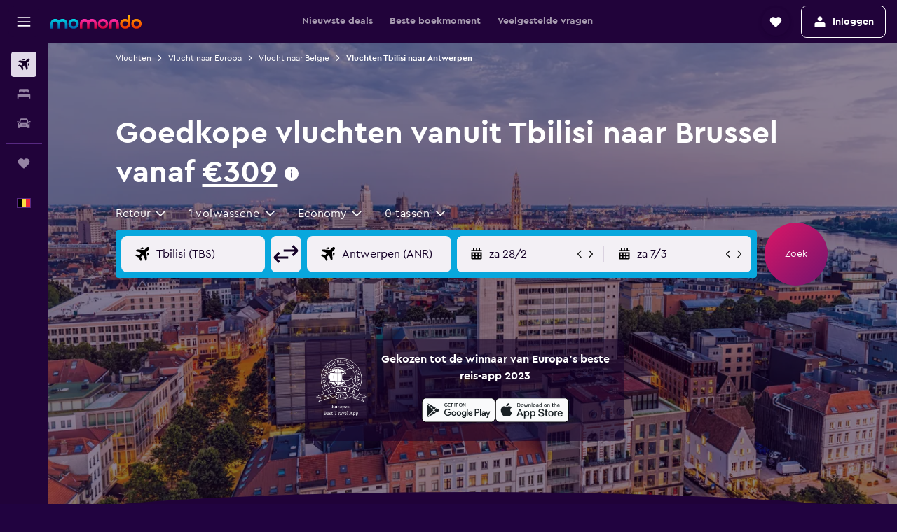

--- FILE ---
content_type: text/html;charset=UTF-8
request_url: https://www.momondo.be/vluchten/tbilisi/antwerpen
body_size: 100118
content:
<!DOCTYPE html>
<html lang='nl-be' dir='ltr'>
<head>
<meta name="r9-version" content="R802c"/><meta name="r9-built" content="20260128.060108"/><meta name="r9-rendered" content="Wed, 28 Jan 2026 17:46:53 GMT"/><meta name="r9-build-number" content="24"/><link rel="stylesheet" href="https://content.r9cdn.net/res/combined.css?v=948ea7f5090d436fa333e8f8fe4e75e9a07d82a8&amp;cluster=4"/><link rel="stylesheet" href="https://content.r9cdn.net/res/combined.css?v=bea8dc173a8ea0845c1c681577d456d21ce6c41e&amp;cluster=4"/><meta name="viewport" content="width=device-width, initial-scale=1, minimum-scale=1"/><meta name="format-detection" content="telephone=no"/><link rel="icon" href="/favicon.ico" sizes="any"/><link rel="icon" href="/icon.svg" type="image/svg+xml"/><title>Goedkope vluchten voor €309 vanuit Tbilisi naar Antwerpen in 2026 | momondo</title><meta name="description" content="Vind goedkope vliegtickets vanuit Tbilisi . Vergelijk vliegticketaanbiedingen van meer dan 1000 aanbieders op de gewenste route naar Antwerpen met momondo."/><link rel="preconnect" href="apis.google.com"/><link rel="dns-prefetch" href="apis.google.com"/><link rel="preconnect" href="www.googletagmanager.com"/><link rel="dns-prefetch" href="www.googletagmanager.com"/><link rel="preconnect" href="www.google-analytics.com"/><link rel="dns-prefetch" href="www.google-analytics.com"/><script type="text/javascript">
var safari13PlusRegex = /Macintosh;.*?Version\/(1[3-9]|[2-9][0-9]+)(\.[0-9]+)* Safari/;
if (
window &&
window.navigator &&
window.navigator.userAgent &&
window.navigator.userAgent.indexOf('Safari') > -1 &&
window.navigator.userAgent.indexOf('Chrome') === -1 &&
safari13PlusRegex.test(window.navigator.userAgent)
) {
if (
'ontouchstart' in window &&
(!('cookieEnabled' in window.navigator) || window.navigator.cookieEnabled)
) {
if (
decodeURIComponent(document.cookie).indexOf('pmov=') < 0 &&
decodeURIComponent(document.cookie).indexOf('oo.tweb=') < 0
) {
var d = new Date();
d.setTime(d.getTime() + 90 * 24 * 60 * 60 * 1000);
document.cookie = 'pmov=tb;path=/;expires=' + d.toUTCString();
}
}
}
</script><meta name="kayak_page" content="flight,static-flight-route,route"/><meta name="seop" content="tbilisi-antwerpen"/><meta name="seo-cache" content="true"/><meta name="kayak_seo_splitxp" content="seo-mm-flight-routes-add-iata-codes=control-group,seo-flights-shared-ui-form=disabled"/><script type="text/javascript">
var DynamicContextPromise = (function (handler) {
this.status = 0;
this.value = undefined;
this.thenCallbacks = [];
this.catchCallbacks = [];
this.then = function(fn) {
if (this.status === 0) {
this.thenCallbacks.push(fn);
}
if (this.status === 1) {
fn(this.value);
}
return this;
}.bind(this);
this.catch = function(fn) {
if (this.status === 0) {
this.catchCallbacks.push(fn);
}
if (this.status === 2) {
fn(this.value);
}
return this;
}.bind(this);
var resolve = function(value) {
if (this.status === 0) {
this.status = 1;
this.value = value;
this.thenCallbacks.forEach(function(fn) {
fn(value)
});
}
}.bind(this);
var reject = function(value) {
if (this.status === 0) {
this.status = 2;
this.value = value;
this.catchCallbacks.forEach(function(fn) {
fn(value)
});
}
}.bind(this);
try {
handler(resolve, reject);
} catch (err) {
reject(err);
}
return {
then: this.then,
catch: this.catch,
};
}).bind({})
var ie = (function () {
var undef,
v = 3,
div = document.createElement('div'),
all = div.getElementsByTagName('i');
while (div.innerHTML = '<!--[if gt IE ' + (++v) + ']><i></i><![endif]-->', all[0]);
return v > 4 ? v : undef;
}());
var xhr = ie <= 9 ? new XDomainRequest() : new XMLHttpRequest();
var trackingQueryParams = "";
var getOnlyValidParams = function(paramsList, reservedParamsList) {
var finalParamsList = [];
for (var i = 0; i < paramsList.length; i++) {
if (reservedParamsList.indexOf(paramsList[i].split('=')[0]) == -1) {
finalParamsList.push(paramsList[i]);
}
}
return finalParamsList;
}
var removeUnnecessaryQueryStringChars = function(paramsString) {
if (paramsString.charAt(0) === '?') {
return paramsString.substr(1);
}
return paramsString;
}
var reservedParamsList = ['vertical', 'pageId', 'subPageId', 'originalReferrer', 'seoPlacementId', 'seoLanguage', 'seoCountry', 'tags'];
var paramsString = window.location && window.location.search;
if (paramsString) {
paramsString = removeUnnecessaryQueryStringChars(paramsString);
var finalParamsList = getOnlyValidParams(paramsString.split('&'), reservedParamsList)
trackingQueryParams = finalParamsList.length > 0 ? "&" + finalParamsList.join("&") + "&seo=true" : "";
}
var trackingUrl = '/s/run/fpc/context' +
'?vertical=flight' +
'&pageId=static-flight-route' +
'&subPageId=route' +
'&originalReferrer=' + encodeURIComponent(document.referrer) +
'&seoPlacementId=' + encodeURIComponent('tbilisi-antwerpen') +
'&tags=' + encodeURIComponent('') +
'&origin=' + encodeURIComponent('TBS') +
'&destination=' + encodeURIComponent('ANR') +
'&isSeoPage=' + encodeURIComponent('true') +
'&domain=' + encodeURIComponent(window.location.host) +
trackingQueryParams;
xhr.open('GET', trackingUrl, true);
xhr.responseType = 'json';
window.R9 = window.R9 || {};
window.R9.unhiddenElements = [];
window.R9.dynamicContextPromise = new DynamicContextPromise(function(resolve, reject) {
xhr.onload = function () {
if (xhr.readyState === xhr.DONE && xhr.status === 200) {
window.R9 = window.R9 || {};
window.R9.globals = window.R9.globals || {};
resolve(xhr.response);
if (xhr.response['formToken']) {
R9.globals.formtoken = xhr.response['formToken'];
}
if (xhr.response['jsonPlacementEnabled'] && xhr.response['jsonGlobalPlacementEnabled']) {
if (xhr.response['placement']) {
R9.globals.placement = xhr.response['placement'];
}
if (xhr.response['affiliate']) {
R9.globals.affiliate = xhr.response['affiliate'];
}
}
if (xhr.response['dsaRemovableFields']) {
var dsaRemovableParamsList = xhr.response['dsaRemovableFields'];
var query = window.location.search.slice(1) || "";
var params = query.split('&');
var needRemoveParams = false;
for (var i = 0; i < dsaRemovableParamsList.length; i++) {
if (query.indexOf(dsaRemovableParamsList[i] + '=') != -1) {
needRemoveParams = true;
break;
}
}
if (needRemoveParams) {
var path = window.location.pathname;
var finalQuery = [];
for (var i = 0; i < params.length; i++) {
if (dsaRemovableParamsList.indexOf(params[i].split('=')[0]) == -1) {
finalQuery.push(params[i]);
}
}
if (window.history.replaceState) {
window.history.replaceState({}, document.title, path + (finalQuery.length > 0 ? '?' + finalQuery.join('&') : ''));
}
}
if(xhr.response['cachedCookieConsentEnabled']) {
var unhideElement = (elementId) => {
var elementToUnhide = document.querySelector(elementId);
if (elementToUnhide) {
window.R9.unhiddenElements = window.R9.unhiddenElements || [];
window.R9.unhiddenElements.push(elementId.replace('#', ''));
elementToUnhide.removeAttribute('hidden');
elementToUnhide.dispatchEvent(new Event('initialStaticHideRemove'));
}
}
var unhideCookieConsent = () => {
if (xhr.response['showSharedIabTcfDialog']) {
unhideElement('#iab-tcf-dialog');
}
if (xhr.response['showDataTransferDisclaimerDialog']) {
unhideElement('#shared-data-transfer-disclaimer-dialog');
}
if (xhr.response['showTwoPartyConsentDialog']) {
unhideElement('#shared-two-part-consent-dialog');
}
}
if (document.readyState === "loading") {
document.addEventListener("DOMContentLoaded", unhideCookieConsent);
} else {
unhideCookieConsent();
}
}
}
} else {
reject(xhr.response);
}
};
})
xhr.send('');
</script><link rel="canonical" href="https://www.momondo.be/vluchten/tbilisi/antwerpen"/><link rel="alternate" hrefLang="fr-BE" href="https://www.fr.momondo.be/vols/tbilissi/anvers"/><link rel="alternate" hrefLang="nl-BE" href="https://www.momondo.be/vluchten/tbilisi/antwerpen"/><meta property="og:image" content="https://content.r9cdn.net/rimg/dimg/cc/d9/ea5db181-city-6439-16ac6bd1099.jpg?width=1200&amp;height=630&amp;crop=false"/><meta property="og:image:width" content="1200"/><meta property="og:image:height" content="630"/><meta property="og:title" content="Goedkope vluchten voor €309 vanuit Tbilisi naar Antwerpen in 2026 | momondo"/><meta property="og:type" content="website"/><meta property="og:description" content="Vind goedkope vliegtickets vanuit Tbilisi . Vergelijk vliegticketaanbiedingen van meer dan 1000 aanbieders op de gewenste route naar Antwerpen met momondo."/><meta property="og:url" content="https://www.momondo.be/vluchten/tbilisi/antwerpen"/><meta property="og:site_name" content="momondo"/><meta property="fb:pages" content="148785901841216"/><meta property="twitter:title" content="Goedkope vluchten voor €309 vanuit Tbilisi naar Antwerpen in 2026 | momondo"/><meta name="twitter:description" content="Vind goedkope vliegtickets vanuit Tbilisi . Vergelijk vliegticketaanbiedingen van meer dan 1000 aanbieders op de gewenste route naar Antwerpen met momondo."/><meta name="twitter:image:src" content="https://content.r9cdn.net/rimg/dimg/cc/d9/ea5db181-city-6439-16ac6bd1099.jpg?width=440&amp;height=220&amp;crop=false"/><meta name="twitter:card" content="summary_large_image"/><meta name="twitter:site" content="@momondo"/><meta name="twitter:creator" content="@momondo"/><meta name="robots" content="noodp"/><link rel="apple-touch-icon" href="/apple-touch-icon.png"/><link rel="apple-touch-icon" sizes="60x60" href="/apple-touch-icon-60x60.png"/><link rel="apple-touch-icon" sizes="76x76" href="/apple-touch-icon-76x76.png"/><link rel="apple-touch-icon" sizes="120x120" href="/apple-touch-icon-120x120.png"/><link rel="apple-touch-icon" sizes="152x152" href="/apple-touch-icon-152x152.png"/><link rel="apple-touch-icon" sizes="167x167" href="/apple-touch-icon-167x167.png"/><link rel="apple-touch-icon" sizes="180x180" href="/apple-touch-icon-180x180.png"/><script type="application/ld+json">{"@context":"https://schema.org","@type":"Website","name":"momondo","url":"https://www.momondo.be"}</script><script type="application/ld+json">{"@context":"http://schema.org","@type":"Organization","name":"momondo","url":"https://www.momondo.be/vluchten/tbilisi/antwerpen","sameAs":["https://www.facebook.com/momondo","https://www.instagram.com/momondo","https://x.com/momondo"]}</script><script type="application/ld+json">{"@context":"http://schema.org","@type":"WebPage","url":"https://www.momondo.be/vluchten/tbilisi/antwerpen","name":"Goedkope vluchten voor €309 vanuit Tbilisi naar Antwerpen in 2026 | momondo","description":"Vind goedkope vliegtickets vanuit Tbilisi . Vergelijk vliegticketaanbiedingen van meer dan 1000 aanbieders op de gewenste route naar Antwerpen met momondo.","publisher":"momondo"}</script><script type="application/ld+json">{"@context":"http://schema.org","@type":"FAQPage","mainEntity":[{"@type":"Question","name":"Hoe ontvang ik prijsalerts voor vluchten van Tbilisi naar Antwerpen?","acceptedAnswer":{"@type":"Answer","text":"Zoek op <a href=https://www.momondo.be/vluchten/tbilisi/antwerpen#>vluchtdeals vanaf Tbilisi naar Antwerpen</a>. Je kunt tijden het zoeken een prijsalert instellen."}},{"@type":"Question","name":"Hoe kan ik geld besparen op vluchten van Tbilisi naar Antwerpen met momondo?","acceptedAnswer":{"@type":"Answer","text":"Maak handig gebruik van AI met onze 'prijsvoorspellingstool', die voorspelt of het beter is om nu te boeken of te wachten totdat de prijzen dalen. Je kunt heel tactisch de beste dagen kiezen om te vliegen en daarmee geld besparen op je Trip met onze 'prijskalendertool'. <a href=https://www.momondo.be/explore/>'Explore'</a> toont een overzicht van de vliegkosten vanaf een bepaalde stad of luchthaven. Onze 'Ontdek'-content is een geweldige optie om reisinspiratie op te doen en voor tips om geld te besparen, terwijl 'prijsalerts' je op de hoogte houden van prijsveranderingen; zo boek je altijd op het beste moment."}},{"@type":"Question","name":"Hoe vindt momondo haar vliegticket prijzen?","acceptedAnswer":{"@type":"Answer","text":"We tonen prijzen van meer dan 700+ concurrenten met één klik. Met de keuze uit vliegmaatschappijen en online reisbureaus uit 30 internationale markten kunnen we je een breed assortiment aan deals tonen voor jouw grote avontuur."}},{"@type":"Question","name":"Wanneer heeft momondo voor het laatst de prijzen voor vluchten vanaf Luchthaven van Tbilisi naar Luchthaven van Antwerpen Deurne bijgewerkt?","acceptedAnswer":{"@type":"Answer","text":"Prijzen voor vluchten vanaf Luchthaven van Tbilisi naar Luchthaven van Antwerpen Deurne worden dagelijks bijgewerkt."}},{"@type":"Question","name":"Hoe oud moet je zijn om vanaf Luchthaven van Tbilisi naar Luchthaven van Antwerpen Deurne te vliegen?","acceptedAnswer":{"@type":"Answer","text":"De minimumleeftijd voor een kind om alleen te vliegen is vijf jaar, maar vliegmaatschappijen met een service voor niet-begeleide minderjarigen (UNMR), kunnen hun eigen leeftijdsbeperkingen hebben. De duur van de vlucht, de dienstregeling en de tussenstops zijn een paar factoren die de leeftijdsgrenzen kunnen beïnvloeden. Wij raden je aan dit te checken bij de vliegmaatschappij waarmee je boekt voor je reis vanaf Luchthaven van Tbilisi naar Luchthaven van Antwerpen Deurne."}},{"@type":"Question","name":"Welke documentatie of ID heb je nodig om naar Luchthaven van Antwerpen Deurne te vliegen?","acceptedAnswer":{"@type":"Answer","text":"De reis- en gezondheidsdocumenten die je nodig hebt voor je reis naar Luchthaven van Antwerpen Deurne kunnen verschillen op basis van je reisplannen en persoonlijke situatie. Als algemene regel geldt dat je meerdere documenten bij je moet hebben, waaronder een nationale identiteitskaart of rijbewijs en een paspoort dat na je geplande aankomst in Luchthaven van Antwerpen Deurne nog zes maanden geldig is. We raden je aan om advies in te winnen bij je vliegmaatschappij of een betrouwbare derde partij, zoals IATA."}}]}</script><script type="application/ld+json">[{"@context":"http://schema.org","@type":"BreadcrumbList","name":"r9-alt","itemListElement":[{"@type":"ListItem","position":"1","item":{"@id":"/vols","name":"Vluchten"}},{"@type":"ListItem","position":"2","item":{"@id":"/vluchten/belgie","name":"Vlucht naar België"}},{"@type":"ListItem","position":"3","item":{"@id":"/vluchten/tbilisi/antwerpen","name":"Vluchten Tbilisi naar Antwerpen"}}]},{"@context":"http://schema.org","@type":"BreadcrumbList","name":"r9-full","itemListElement":[{"@type":"ListItem","position":"1","item":{"@id":"/vols","name":"Vluchten"}},{"@type":"ListItem","position":"2","item":{"@id":"/vluchten/europa","name":"Vlucht naar Europa"}},{"@type":"ListItem","position":"3","item":{"@id":"/vluchten/belgie","name":"Vlucht naar België"}},{"@type":"ListItem","position":"4","item":{"@id":"/vluchten/tbilisi/antwerpen","name":"Vluchten Tbilisi naar Antwerpen"}}]}]</script><meta name="kayak_content_type" content="TBS-ANR,backup"/><script type="application/ld+json">[{"@type":"Flight","@context":"http://schema.org","estimatedFlightDuration":"18u 00m","departureTime":"05:40","departureAirport":{"@type":"Airport","name":"Tbilisi","iataCode":"TBS","geo":{"@type":"GeoCoordinates","latitude":41.669509999999995,"longitude":44.9546}},"arrivalAirport":{"@type":"Airport","name":"Antwerpen Deurne","iataCode":"ANR","geo":{"@type":"GeoCoordinates","latitude":51.189440000000005,"longitude":4.46028}},"offers":[{"@type":"Offer","price":309.35,"priceCurrency":"EUR"}],"provider":{"@type":"Airline","name":"Diverse Maatschappijen","iataCode":"MULT"}},{"@type":"Flight","@context":"http://schema.org","estimatedFlightDuration":"18u 20m","departureTime":"04:30","departureAirport":{"@type":"Airport","name":"Tbilisi","iataCode":"TBS","geo":{"@type":"GeoCoordinates","latitude":41.669509999999995,"longitude":44.9546}},"arrivalAirport":{"@type":"Airport","name":"Antwerpen Deurne","iataCode":"ANR","geo":{"@type":"GeoCoordinates","latitude":51.189440000000005,"longitude":4.46028}},"offers":[{"@type":"Offer","price":321.92,"priceCurrency":"EUR"}],"provider":{"@type":"Airline","name":"Diverse Maatschappijen","iataCode":"MULT"}},{"@type":"Flight","@context":"http://schema.org","estimatedFlightDuration":"18u 20m","departureTime":"05:20","departureAirport":{"@type":"Airport","name":"Tbilisi","iataCode":"TBS","geo":{"@type":"GeoCoordinates","latitude":41.669509999999995,"longitude":44.9546}},"arrivalAirport":{"@type":"Airport","name":"Antwerpen Deurne","iataCode":"ANR","geo":{"@type":"GeoCoordinates","latitude":51.189440000000005,"longitude":4.46028}},"offers":[{"@type":"Offer","price":342.04,"priceCurrency":"EUR"}],"provider":{"@type":"Airline","name":"Diverse Maatschappijen","iataCode":"MULT"}},{"@type":"Flight","@context":"http://schema.org","estimatedFlightDuration":"18u 40m","departureTime":"04:10","departureAirport":{"@type":"Airport","name":"Tbilisi","iataCode":"TBS","geo":{"@type":"GeoCoordinates","latitude":41.669509999999995,"longitude":44.9546}},"arrivalAirport":{"@type":"Airport","name":"Antwerpen Deurne","iataCode":"ANR","geo":{"@type":"GeoCoordinates","latitude":51.189440000000005,"longitude":4.46028}},"offers":[{"@type":"Offer","price":411.63,"priceCurrency":"EUR"}],"provider":{"@type":"Airline","name":"Diverse Maatschappijen","iataCode":"MULT"}}]</script><script type="application/ld+json">{"@context":"http://schema.org","@type":"product","name":"Vluchten vanuit Tbilisi naar Antwerpen","offers":{"@type":"AggregateOffer","lowPrice":309.35,"priceCurrency":"EUR"}}</script><script type="application/ld+json">{"@context":"http://schema.org","@type":"Service","broker":{"@type":"Organization","name":"momondo"},"url":"https://www.momondo.be/vluchten/tbilisi/antwerpen","serviceType":"Vluchten vanuit Tbilisi naar Antwerpen","offers":{"@type":"AggregateOffer","lowPrice":"€309","priceCurrency":"EUR"}}</script><script type="application/ld+json">{"@context":"http://schema.org","@type":"Trip","name":"Goedkope vluchten voor €309 vanuit Tbilisi naar Antwerpen in 2026 | momondo","description":"Vind goedkope vliegtickets vanuit Tbilisi . Vergelijk vliegticketaanbiedingen van meer dan 1000 aanbieders op de gewenste route naar Antwerpen met momondo.","itinerary":{"@type":"ItemList","numberOfItems":4,"itemListElement":[{"@type":"ListItem","position":1,"item":{"@type":"Flight","name":"Tbilisi to Antwerpen Deurne","departureAirport":{"@type":"Airport","name":"Tbilisi","iataCode":"TBS"},"arrivalAirport":{"@type":"Airport","name":"Antwerpen Deurne","iataCode":"ANR"},"provider":{"@type":"Airline","name":"Diverse Maatschappijen"},"departureTime":"2026-02-15T05:40","arrivalTime":"2026-02-15T20:40"}},{"@type":"ListItem","position":2,"item":{"@type":"Flight","name":"Tbilisi to Antwerpen Deurne","departureAirport":{"@type":"Airport","name":"Tbilisi","iataCode":"TBS"},"arrivalAirport":{"@type":"Airport","name":"Antwerpen Deurne","iataCode":"ANR"},"provider":{"@type":"Airline","name":"Diverse Maatschappijen"},"departureTime":"2026-06-29T04:30","arrivalTime":"2026-06-29T20:50"}},{"@type":"ListItem","position":3,"item":{"@type":"Flight","name":"Tbilisi to Antwerpen Deurne","departureAirport":{"@type":"Airport","name":"Tbilisi","iataCode":"TBS"},"arrivalAirport":{"@type":"Airport","name":"Antwerpen Deurne","iataCode":"ANR"},"provider":{"@type":"Airline","name":"Diverse Maatschappijen"},"departureTime":"2026-02-15T05:20","arrivalTime":"2026-02-15T20:40"}},{"@type":"ListItem","position":4,"item":{"@type":"Flight","name":"Tbilisi to Antwerpen Deurne","departureAirport":{"@type":"Airport","name":"Tbilisi","iataCode":"TBS"},"arrivalAirport":{"@type":"Airport","name":"Antwerpen Deurne","iataCode":"ANR"},"provider":{"@type":"Airline","name":"Diverse Maatschappijen"},"departureTime":"2026-06-29T04:10","arrivalTime":"2026-06-29T20:50"}}]}}</script>
</head>
<body class='bd-default bd-mo react react-st nl_BE '><div id='root'><div class="c--AO"><nav class="mZv3" aria-label="Snellinks toetsenbord"><a href="#main">Naar de hoofdcontent</a></nav><div data-testid="page-top-anchor" aria-live="polite" aria-atomic="true" tabindex="-1" style="position:absolute;width:1px;height:1px;margin:-1px;padding:0;overflow:hidden;clip-path:inset(50%);white-space:nowrap;border:0"></div><header class="mc6t mc6t-mod-sticky-always" style="height:62px;top:0px"><div class="mc6t-wrapper"><div><div class="mc6t-banner mc6t-mod-sticky-non-mobile"></div></div><div class="mc6t-main-content mc6t-mod-bordered" style="height:62px"><div class="common-layout-react-HeaderV2 V_0p V_0p-mod-branded V_0p-mod-side-nav-ux-v2"><div class="wRhj wRhj-mod-justify-start wRhj-mod-grow"><div class="mc6t-nav-button mc6t-mod-hide-empty"><div role="button" tabindex="0" class="ZGw- ZGw--mod-size-medium ZGw--mod-variant-default" aria-label="Open hoofdnavigatie"><svg viewBox="0 0 200 200" width="20" height="20" xmlns="http://www.w3.org/2000/svg" role="presentation"><path d="M191.67 50H8.33V33.33h183.33V50zm0 100H8.33v16.67h183.33V150zm0-58.33H8.33v16.67h183.33V91.67z"/></svg></div></div><div class="mc6t-logo mc6t-mod-hide-empty"><div class="gPDR gPDR-mod-focus-keyboard gPDR-momondo gPDR-non-compact gPDR-main-logo-mobile gPDR-mod-reduced-size"><a class="gPDR-main-logo-link" href="/" itemProp="https://schema.org/logo" aria-label="Ga naar de startpagina van momondo"><div class="gPDR-main-logo" style="animation-duration:2000ms"><span style="transform:translate3d(0,0,0);vertical-align:middle;-webkit-font-smoothing:antialiased;-moz-osx-font-smoothing:grayscale;width:auto;height:auto" class="gPDR-logo-image"><svg width="100%" height="100%" xmlns="http://www.w3.org/2000/svg" viewBox="0 0 250 38" role="presentation" style="width:inherit;height:inherit;line-height:inherit;color:inherit"><defs><linearGradient id="logos806a-1" x2="0" y2="100%"><stop offset="0" stop-color="#00d7e5"/><stop offset="1" stop-color="#0066ae"/></linearGradient><linearGradient id="logos806b-1" x2="0" y2="100%"><stop offset="0" stop-color="#ff30ae"/><stop offset="1" stop-color="#d1003a"/></linearGradient><linearGradient id="logos806c-1" x2="0" y2="100%"><stop offset="0" stop-color="#ffba00"/><stop offset="1" stop-color="#f02e00"/></linearGradient></defs><path fill="url(#logos806a-1)" d="M23.2 15.5c2.5-2.7 6-4.4 9.9-4.4 8.7 0 13.4 6 13.4 13.4v12.8c0 .3-.3.5-.5.5h-6c-.3 0-.5-.2-.5-.5V24.5c0-4.6-3.1-5.9-6.4-5.9-3.2 0-6.4 1.3-6.4 5.9v12.8c0 .3-.3.5-.5.5h-5.9c-.3 0-.5-.2-.5-.5V24.5c0-4.6-3.1-5.9-6.4-5.9-3.2 0-6.4 1.3-6.4 5.9v12.8c0 .3-.3.5-.5.5h-6c-.3 0-.5-.2-.5-.5V24.5c0-7.4 4.7-13.4 13.3-13.4 4 0 7.5 1.7 9.9 4.4m54.3 9.1c0 7.5-5.2 13.4-14 13.4s-14-5.9-14-13.4c0-7.6 5.2-13.4 14-13.4 8.8-.1 14 5.9 14 13.4zm-6.7 0c0-3.7-2.4-6.8-7.3-6.8-5.2 0-7.3 3.1-7.3 6.8 0 3.7 2.1 6.8 7.3 6.8 5.1-.1 7.3-3.1 7.3-6.8z"/><path fill="url(#logos806b-1)" d="M103.8 15.5c2.5-2.7 6-4.4 9.9-4.4 8.7 0 13.4 6 13.4 13.4v12.8c0 .3-.3.5-.5.5h-5.9c-.3 0-.5-.2-.5-.5V24.5c0-4.6-3.1-5.9-6.4-5.9-3.2 0-6.4 1.3-6.4 5.9v12.8c0 .3-.3.5-.5.5H101c-.3 0-.5-.2-.5-.5V24.5c0-4.6-3.1-5.9-6.4-5.9-3.2 0-6.4 1.3-6.4 5.9v12.8c0 .3-.3.5-.5.5h-5.9c-.3 0-.5-.2-.5-.5V24.5c0-7.4 4.7-13.4 13.3-13.4 3.8 0 7.3 1.7 9.7 4.4m54.3 9.1c0 7.5-5.2 13.4-14 13.4s-14-5.9-14-13.4c0-7.6 5.2-13.4 14-13.4 8.7-.1 14 5.9 14 13.4zm-6.7 0c0-3.7-2.3-6.8-7.3-6.8-5.2 0-7.3 3.1-7.3 6.8 0 3.7 2.1 6.8 7.3 6.8 5.1-.1 7.3-3.1 7.3-6.8zm9.8-.1v12.8c0 .3.2.5.5.5h5.9c.3 0 .5-.2.5-.5V24.5c0-4.6 3.1-5.9 6.4-5.9 3.3 0 6.4 1.3 6.4 5.9v12.8c0 .3.2.5.5.5h5.9c.3 0 .5-.2.5-.5V24.5c0-7.4-4.5-13.4-13.4-13.4-8.7 0-13.2 6-13.2 13.4"/><path fill="url(#logos806c-1)" d="M218.4 0h-5.9c-.3 0-.5.2-.5.5v13c-1.3-1.2-4.3-2.4-7-2.4-8.8 0-14 5.9-14 13.4s5.2 13.4 14 13.4c8.7 0 14-5.2 14-14.6V.4c-.1-.2-.3-.4-.6-.4zm-13.5 31.3c-5.2 0-7.3-3-7.3-6.8 0-3.7 2.1-6.8 7.3-6.8 4.9 0 7.3 3 7.3 6.8s-2.2 6.8-7.3 6.8zM236 11.1c-8.8 0-14 5.9-14 13.4s5.2 13.4 14 13.4 14-5.9 14-13.4c0-7.4-5.3-13.4-14-13.4zm0 20.2c-5.2 0-7.3-3.1-7.3-6.8 0-3.7 2.1-6.8 7.3-6.8 4.9 0 7.3 3.1 7.3 6.8 0 3.8-2.2 6.8-7.3 6.8z"/></svg></span></div></a></div></div></div><div class="wRhj wRhj-mod-width-full-mobile wRhj-mod-justify-center wRhj-mod-allow-shrink"><div class="V_0p-search-display-wrapper"></div></div><div class="V_0p-secondary-navigation" style="margin:0;top:61px"><div class="N_ex N_ex-pres-default N_ex-mod-inline-spacing-top-none N_ex-mod-inline"><div class="N_ex-navigation-wrapper N_ex-mod-inline"><div class="N_ex-navigation-container"><div class="N_ex-navigation-items-wrapper"><div class="vHYk-button-wrapper vHYk-mod-pres-default"><div role="button" tabindex="0" class="vHYk vHYk-button" data-text="Nieuwste deals"><span>Nieuwste deals</span></div></div><div class="vHYk-button-wrapper vHYk-mod-pres-default"><div role="button" tabindex="0" class="vHYk vHYk-button" data-text="Beste boekmoment"><span>Beste boekmoment</span></div></div><div class="vHYk-button-wrapper vHYk-mod-pres-default"><div role="button" tabindex="0" class="vHYk vHYk-button" data-text="Veelgestelde vragen"><span>Veelgestelde vragen</span></div></div></div></div></div></div></div><div class="wRhj wRhj-mod-justify-end wRhj-mod-grow"><div><div class="common-layout-react-HeaderAccountWrapper theme-dark account--collapsible account--not-branded"><div class="ui-layout-header-HeaderTripsItem"><div class="trips-drawer-wrapper theme-dark"><div><div role="button" tabindex="0" class="ZGw- ZGw--mod-size-medium ZGw--mod-variant-round" aria-label="Open Trips"><div class="c_EZE"><svg viewBox="0 0 200 200" width="1.25em" height="1.25em" xmlns="http://www.w3.org/2000/svg" class="" role="presentation" aria-hidden="true"><path d="M169.94 110.33l-19.75 19.75l-.92.92l-39.58 39.58c-.67.67-1.33 1.25-2 1.67c-.75.58-1.5 1.08-2.25 1.42c-.83.42-1.75.75-2.58 1c-.75.17-1.58.25-2.33.33h-1c-.75-.08-1.58-.17-2.33-.33c-.83-.25-1.75-.58-2.58-1c-.75-.33-1.5-.83-2.25-1.42c-.67-.42-1.33-1-2-1.67L50.79 131l-.92-.92l-19.75-19.75c-8.92-9-13.42-20.67-13.42-32.42s4.5-23.42 13.42-32.42c17.92-17.83 46.92-17.83 64.83 0l5.08 5.08l5.08-5.08c8.92-8.92 20.67-13.33 32.42-13.33s23.5 4.42 32.42 13.33c17.92 17.92 17.92 46.92 0 64.83z"/></svg></div></div></div></div></div><span><div class="J-sA"><div role="button" tabindex="0" class="ZGw- ZGw--mod-size-medium ZGw--mod-variant-default"><span class="J-sA-icon"><svg viewBox="0 0 200 200" width="1.25em" height="1.25em" xmlns="http://www.w3.org/2000/svg" role="presentation" aria-hidden="true"><path d="M175 141.67V175H25v-41.67l.17-.08c.33-6.5 1.83-11.42 4.33-14.75c3-3.92 7.75-7.08 14.25-9.5l8.42-3l11-3.92l8.75-2.5c8.25 5.67 18 8.75 28.08 8.75s19.83-3.08 28.08-8.75l8.75 2.5l11 3.92l8.33 3c6.5 2.42 11.33 5.58 14.25 9.5c3 3.83 4.5 9.83 4.5 18v5.08l.08.08zm-42.33-90c-.25-1.17-.5-2.33-.92-3.42c-.25-.92-.67-1.92-1-2.92a38.268 38.268 0 00-4-6.92c-.83-1.08-1.75-2.08-2.58-3.08c-.67-.67-1.42-1.42-2.17-2c-.75-.75-1.58-1.33-2.33-2c-1.58-1.17-3.33-2.17-5.25-3.08c-1.17-.58-2.42-1.08-3.75-1.58c-1.33-.42-2.67-.75-4-1c-2.33-.42-4.5-.67-6.67-.67c-2.33 0-4.5.25-6.67.67c-1.33.25-2.67.58-4 1c-1.33.5-2.58 1-3.75 1.58c-1.92.92-3.67 1.92-5.25 3.08c-.75.67-1.58 1.33-2.33 2c-.75.58-1.5 1.33-2.17 2c-.83 1-1.75 2-2.58 3.08c-1.58 2.17-2.92 4.5-4 6.92c-.33 1-.75 2-1 2.92c-1.08 3.08-1.58 6.5-1.58 10.08c0 10.33 4.67 19.42 11.92 25.5c5.75 4.83 13.25 7.83 21.42 7.83s15.67-3 21.42-7.83c8.83-7.33 13.75-19.17 11.25-32.17z"/></svg></span><span class="J-sA-label">Inloggen</span></div></div></span></div></div></div><div class="c5ab7 c5ab7-mod-absolute c5ab7-collapsed c5ab7-mod-variant-accordion" style="top:62px"><div tabindex="-1" class="pRB0 pRB0-collapsed pRB0-mod-variant-accordion pRB0-mod-position-sticky" style="top:62px;height:calc(100vh - 62px)"><div><div class="pRB0-nav-items"><nav class="HtHs" aria-label="Zoeken"><ul class="HtHs-nav-list"><li><a href="/" aria-label="Zoek naar vliegtickets " class="dJtn dJtn-active dJtn-collapsed dJtn-mod-variant-accordion" aria-current="page"><svg viewBox="0 0 200 200" width="1.25em" height="1.25em" xmlns="http://www.w3.org/2000/svg" class="ncEv ncEv-rtl-aware dJtn-menu-item-icon" role="presentation" aria-hidden="true"><path d="M107.91 115.59l-23.6 17.77l10.49 28.28c.83 4.36-.53 8.9-3.65 12.02l-9.78 9.78l-23.54-41.34l-41.28-23.48l9.78-9.66c3.12-3.12 7.6-4.42 11.9-3.65l28.4 10.37l17.71-23.66l-11.79-11.79l-52.86-17.5l13.14-13.49c2.77-2.77 6.6-4.24 10.49-4.01l27.05 1.83l33.12 2.24l22.1 1.47l29.46-29.34c6.48-6.48 17.09-6.48 23.57 0c3.24 3.24 4.89 7.48 4.83 11.79c.06 4.3-1.59 8.54-4.83 11.78l-29.46 29.34l1.47 22.1l2.24 33.12l1.83 27.16c.29 3.83-1.12 7.6-3.83 10.31l-13.44 13.44l-17.74-53.09l-11.79-11.79zm67.76-26.52c-4.77-4.77-12.32-4.89-17.21-.35l2.24 33l14.97-14.97a12.488 12.488 0 000-17.68zm-64.81-64.82a12.488 12.488 0 00-17.68 0L78.21 39.22l33 2.24c4.54-4.89 4.42-12.43-.35-17.21z"/></svg><div class="dJtn-menu-item-title">Vluchten</div></a></li><li><a href="/hotels" aria-label="Zoek verblijven " class="dJtn dJtn-collapsed dJtn-mod-variant-accordion" aria-current="false"><svg viewBox="0 0 200 200" width="1.25em" height="1.25em" xmlns="http://www.w3.org/2000/svg" class="ncEv dJtn-menu-item-icon" role="presentation" aria-hidden="true"><path d="M170.83 46.67v36.67h-16.67v-3.33c0-7.42-5.92-13.33-13.33-13.33h-19.17c-7.42 0-13.33 5.92-13.33 13.33v3.33H91.66v-3.33c0-7.42-5.92-13.33-13.33-13.33H59.16c-7.42 0-13.33 5.92-13.33 13.33v3.33H29.16V46.67c0-7.42 5.92-13.33 13.33-13.33h115c7.42 0 13.33 5.92 13.33 13.33zm7.5 53.33H21.67c-7.42 0-13.33 5.92-13.33 13.33v53.33h16.67v-16.67h150v16.67h16.67v-53.33c0-7.42-5.92-13.33-13.33-13.33z"/></svg><div class="dJtn-menu-item-title">Verblijven</div></a></li><li><a href="/autoverhuur" aria-label="Zoek naar huurauto&#x27;s " class="dJtn dJtn-collapsed dJtn-mod-variant-accordion" aria-current="false"><svg viewBox="0 0 200 200" width="1.25em" height="1.25em" xmlns="http://www.w3.org/2000/svg" class="ncEv dJtn-menu-item-icon" role="presentation" aria-hidden="true"><path d="M25.03 83.33H5.7c-.83 0-1.5-.67-1.5-1.5v-11h20.83v12.5zm150 0h19.33c.83 0 1.5-.67 1.5-1.5v-11h-20.83v12.5zm8.33 17.5v65.83h-33.33v-16.67h-100v16.58l-33.33.08V100.9c0-7.33 6-13.33 13.33-13.33l2.5-.08l14.58-44.92c1.75-5.5 6.92-9.25 12.75-9.25h80.33c5.83 0 11 3.75 12.75 9.25l14.58 44.92h2.5c7.33 0 13.33 6 13.33 13.33zm-137.5 7.5c0-4.58-3.75-8.33-8.33-8.33s-8.33 3.75-8.33 8.33s3.75 8.33 8.33 8.33s8.33-3.75 8.33-8.33zm87.5 16.67c0-4.58-3.75-8.33-8.33-8.33h-50c-4.58 0-8.33 3.75-8.33 8.33s3.75 8.33 8.33 8.33h50c4.58 0 8.33-3.75 8.33-8.33zm16.67-37.5L137.86 50H62.2L50.03 87.5h100zm20.83 20.83c0-4.58-3.75-8.33-8.33-8.33s-8.33 3.75-8.33 8.33s3.75 8.33 8.33 8.33s8.33-3.75 8.33-8.33z"/></svg><div class="dJtn-menu-item-title">Autoverhuur</div></a></li></ul></nav></div><div class="pRB0-line"></div><div class="pRB0-nav-items"><div><a href="#" class="eHiZ-mod-underline-none dJtn dJtn-collapsed dJtn-mod-variant-accordion" aria-label="Trips " aria-current="false"><svg viewBox="0 0 200 200" width="1.25em" height="1.25em" xmlns="http://www.w3.org/2000/svg" class="ncEv dJtn-menu-item-icon" role="presentation" aria-hidden="true"><path d="M169.94 110.33l-19.75 19.75l-.92.92l-39.58 39.58c-.67.67-1.33 1.25-2 1.67c-.75.58-1.5 1.08-2.25 1.42c-.83.42-1.75.75-2.58 1c-.75.17-1.58.25-2.33.33h-1c-.75-.08-1.58-.17-2.33-.33c-.83-.25-1.75-.58-2.58-1c-.75-.33-1.5-.83-2.25-1.42c-.67-.42-1.33-1-2-1.67L50.79 131l-.92-.92l-19.75-19.75c-8.92-9-13.42-20.67-13.42-32.42s4.5-23.42 13.42-32.42c17.92-17.83 46.92-17.83 64.83 0l5.08 5.08l5.08-5.08c8.92-8.92 20.67-13.33 32.42-13.33s23.5 4.42 32.42 13.33c17.92 17.92 17.92 46.92 0 64.83z"/></svg><div class="dJtn-menu-item-title">Trips</div></a></div></div><div class="pRB0-line"></div><div class="pRB0-nav-items"><div role="button" tabindex="0" aria-label="Selecteer taal " class="dJtn dJtn-collapsed dJtn-mod-variant-accordion"><div class="dJtn-menu-item-icon"><div class="IXOM IXOM-mod-size-xsmall"><span class="IXOM-flag-container IXOM-be IXOM-mod-bordered"><img class="DU4n DU4n-hidden" alt="België (Nederlands)" width="18" height="12"/></span></div></div><div class="dJtn-menu-item-title">Nederlands</div></div></div></div><div class="pRB0-navigation-links"><div class="F-Tz"></div></div></div></div><div class="c1yxs-hidden"><div class="c-ulo c-ulo-mod-always-render" aria-modal="true"><div class="c-ulo-viewport"><div tabindex="-1" class="c-ulo-content" style="max-width:640px"><div class="BLL2 BLL2-mod-variant-row BLL2-mod-padding-top-small BLL2-mod-padding-bottom-base BLL2-mod-padding-x-large"><div class="BLL2-main BLL2-mod-close-variant-dismiss BLL2-mod-dialog-variant-bottom-sheet-popup"><span class="BLL2-close BLL2-mod-close-variant-dismiss BLL2-mod-close-orientation-left BLL2-mod-close-button-padding-none"><button role="button" class="Py0r Py0r-mod-full-height-width Py0r-mod-variant-solid Py0r-mod-theme-none Py0r-mod-shape-default Py0r-mod-size-xsmall Py0r-mod-outline-offset" tabindex="0" aria-disabled="false" aria-label="Sluiten"><div class="Py0r-button-container"><div class="Py0r-button-content"><svg viewBox="0 0 200 200" width="20" height="20" xmlns="http://www.w3.org/2000/svg" role="presentation"><path d="M111.83 100l61.83 61.83l-11.83 11.83L100 111.83l-61.83 61.83l-11.83-11.83L88.17 100L26.33 38.17l11.83-11.83l61.83 61.83l61.83-61.83l11.83 11.83L111.82 100z"/></svg></div></div></button></span><div class="BLL2-content"></div></div><div class="BLL2-bottom-content"><label class="hEI8" id="country-picker-search-label" for="country-picker-search">Zoek een land of taal</label><div role="presentation" tabindex="-1" class="puNl puNl-mod-cursor-inherit puNl-mod-font-size-base puNl-mod-radius-base puNl-mod-corner-radius-all puNl-mod-size-base puNl-mod-spacing-default puNl-mod-state-default puNl-mod-theme-form puNl-mod-validation-state-neutral puNl-mod-validation-style-border"><input class="NhpT NhpT-mod-radius-base NhpT-mod-corner-radius-all NhpT-mod-size-base NhpT-mod-state-default NhpT-mod-theme-form NhpT-mod-validation-state-neutral NhpT-mod-validation-style-border NhpT-mod-hide-native-clear-button" type="search" tabindex="0" aria-controls="country-picker-list" id="country-picker-search" autoComplete="off" placeholder="Zoek een land of taal" value=""/></div></div></div><div class="Qe5W Qe5W-mod-padding-none"><div class="daOL"><ul role="listbox" tabindex="0" id="country-picker-list" class="RHsd RHsd-mod-hide-focus-outline RHsd-mod-display-flex"><li id="en-AU-Australia (English)" role="option" class="pe5z" aria-selected="false"><a aria-current="false" class="dG4A" href="https://www.momondo.com.au" tabindex="-1"><div class="IXOM IXOM-mod-size-xsmall"><span class="IXOM-flag-container IXOM-au IXOM-mod-bordered"><img class="DU4n DU4n-hidden" alt="Australia (English)" width="18" height="12"/></span></div><span class="dG4A-label">Australia (English)</span></a></li><li id="fr-BE-Belgique (Français)" role="option" class="pe5z" aria-selected="false"><a aria-current="false" class="dG4A" href="https://www.fr.momondo.be/in?cc=be&amp;lc=fr&amp;url=/vols/tbilissi/anvers&amp;skipapp=true" tabindex="-1"><div class="IXOM IXOM-mod-size-xsmall"><span class="IXOM-flag-container IXOM-be IXOM-mod-bordered"><img class="DU4n DU4n-hidden" alt="Belgique (Français)" width="18" height="12"/></span></div><span class="dG4A-label">Belgique (Français)</span></a></li><li id="nl-BE-België (Nederlands)" role="option" class="pe5z pe5z-mod-selected" aria-selected="true"><a aria-current="true" class="dG4A dG4A-mod-selected" href="https://www.momondo.be/in?cc=be&amp;lc=nl&amp;url=/vluchten/tbilisi/antwerpen&amp;skipapp=true" tabindex="-1"><div class="IXOM IXOM-mod-size-xsmall"><span class="IXOM-flag-container IXOM-be IXOM-mod-bordered"><img class="DU4n DU4n-hidden" alt="België (Nederlands)" width="18" height="12"/></span></div><span class="dG4A-label">België (Nederlands)</span></a></li><li id="pt-BR-Brasil (Português)" role="option" class="pe5z" aria-selected="false"><a aria-current="false" class="dG4A" href="https://www.momondo.com.br" tabindex="-1"><div class="IXOM IXOM-mod-size-xsmall"><span class="IXOM-flag-container IXOM-br IXOM-mod-bordered"><img class="DU4n DU4n-hidden" alt="Brasil (Português)" width="18" height="12"/></span></div><span class="dG4A-label">Brasil (Português)</span></a></li><li id="en-CA-Canada (English)" role="option" class="pe5z" aria-selected="false"><a aria-current="false" class="dG4A" href="https://www.momondo.ca/in?cc=ca&amp;lc=en&amp;skipapp=true" tabindex="-1"><div class="IXOM IXOM-mod-size-xsmall"><span class="IXOM-flag-container IXOM-ca IXOM-mod-bordered"><img class="DU4n DU4n-hidden" alt="Canada (English)" width="18" height="12"/></span></div><span class="dG4A-label">Canada (English)</span></a></li><li id="fr-CA-Canada (Français)" role="option" class="pe5z" aria-selected="false"><a aria-current="false" class="dG4A" href="https://www.fr.momondo.ca/in?cc=ca&amp;lc=fr&amp;skipapp=true" tabindex="-1"><div class="IXOM IXOM-mod-size-xsmall"><span class="IXOM-flag-container IXOM-ca IXOM-mod-bordered"><img class="DU4n DU4n-hidden" alt="Canada (Français)" width="18" height="12"/></span></div><span class="dG4A-label">Canada (Français)</span></a></li><li id="cs-CZ-Česká republika (Čeština)" role="option" class="pe5z" aria-selected="false"><a aria-current="false" class="dG4A" href="https://www.momondo.cz" tabindex="-1"><div class="IXOM IXOM-mod-size-xsmall"><span class="IXOM-flag-container IXOM-cz IXOM-mod-bordered"><img class="DU4n DU4n-hidden" alt="Česká republika (Čeština)" width="18" height="12"/></span></div><span class="dG4A-label">Česká republika (Čeština)</span></a></li><li id="es-CL-Chile (Español)" role="option" class="pe5z" aria-selected="false"><a aria-current="false" class="dG4A" href="https://www.momondo.cl" tabindex="-1"><div class="IXOM IXOM-mod-size-xsmall"><span class="IXOM-flag-container IXOM-cl IXOM-mod-bordered"><img class="DU4n DU4n-hidden" alt="Chile (Español)" width="18" height="12"/></span></div><span class="dG4A-label">Chile (Español)</span></a></li><li id="es-CO-Colombia (Español)" role="option" class="pe5z" aria-selected="false"><a aria-current="false" class="dG4A" href="https://www.momondo.com.co" tabindex="-1"><div class="IXOM IXOM-mod-size-xsmall"><span class="IXOM-flag-container IXOM-co IXOM-mod-bordered"><img class="DU4n DU4n-hidden" alt="Colombia (Español)" width="18" height="12"/></span></div><span class="dG4A-label">Colombia (Español)</span></a></li><li id="da-DK-Danmark (Dansk)" role="option" class="pe5z" aria-selected="false"><a aria-current="false" class="dG4A" href="https://www.momondo.dk" tabindex="-1"><div class="IXOM IXOM-mod-size-xsmall"><span class="IXOM-flag-container IXOM-dk IXOM-mod-bordered"><img class="DU4n DU4n-hidden" alt="Danmark (Dansk)" width="18" height="12"/></span></div><span class="dG4A-label">Danmark (Dansk)</span></a></li><li id="de-DE-Deutschland (Deutsch)" role="option" class="pe5z" aria-selected="false"><a aria-current="false" class="dG4A" href="https://www.momondo.de" tabindex="-1"><div class="IXOM IXOM-mod-size-xsmall"><span class="IXOM-flag-container IXOM-de IXOM-mod-bordered"><img class="DU4n DU4n-hidden" alt="Deutschland (Deutsch)" width="18" height="12"/></span></div><span class="dG4A-label">Deutschland (Deutsch)</span></a></li><li id="et-EE-Eesti (Eesti)" role="option" class="pe5z" aria-selected="false"><a aria-current="false" class="dG4A" href="https://www.momondo.ee" tabindex="-1"><div class="IXOM IXOM-mod-size-xsmall"><span class="IXOM-flag-container IXOM-ee IXOM-mod-bordered"><img class="DU4n DU4n-hidden" alt="Eesti (Eesti)" width="18" height="12"/></span></div><span class="dG4A-label">Eesti (Eesti)</span></a></li><li id="es-ES-España (Español)" role="option" class="pe5z" aria-selected="false"><a aria-current="false" class="dG4A" href="https://www.momondo.es" tabindex="-1"><div class="IXOM IXOM-mod-size-xsmall"><span class="IXOM-flag-container IXOM-es IXOM-mod-bordered"><img class="DU4n DU4n-hidden" alt="España (Español)" width="18" height="12"/></span></div><span class="dG4A-label">España (Español)</span></a></li><li id="fr-FR-France (Français)" role="option" class="pe5z" aria-selected="false"><a aria-current="false" class="dG4A" href="https://www.momondo.fr" tabindex="-1"><div class="IXOM IXOM-mod-size-xsmall"><span class="IXOM-flag-container IXOM-fr IXOM-mod-bordered"><img class="DU4n DU4n-hidden" alt="France (Français)" width="18" height="12"/></span></div><span class="dG4A-label">France (Français)</span></a></li><li id="en-IN-India (English)" role="option" class="pe5z" aria-selected="false"><a aria-current="false" class="dG4A" href="https://www.momondo.in" tabindex="-1"><div class="IXOM IXOM-mod-size-xsmall"><span class="IXOM-flag-container IXOM-in IXOM-mod-bordered"><img class="DU4n DU4n-hidden" alt="India (English)" width="18" height="12"/></span></div><span class="dG4A-label">India (English)</span></a></li><li id="en-IE-Ireland (English)" role="option" class="pe5z" aria-selected="false"><a aria-current="false" class="dG4A" href="https://www.momondo.ie" tabindex="-1"><div class="IXOM IXOM-mod-size-xsmall"><span class="IXOM-flag-container IXOM-ie IXOM-mod-bordered"><img class="DU4n DU4n-hidden" alt="Ireland (English)" width="18" height="12"/></span></div><span class="dG4A-label">Ireland (English)</span></a></li><li id="it-IT-Italia (Italiano)" role="option" class="pe5z" aria-selected="false"><a aria-current="false" class="dG4A" href="https://www.momondo.it" tabindex="-1"><div class="IXOM IXOM-mod-size-xsmall"><span class="IXOM-flag-container IXOM-it IXOM-mod-bordered"><img class="DU4n DU4n-hidden" alt="Italia (Italiano)" width="18" height="12"/></span></div><span class="dG4A-label">Italia (Italiano)</span></a></li><li id="es-MX-México (Español)" role="option" class="pe5z" aria-selected="false"><a aria-current="false" class="dG4A" href="https://www.momondo.mx" tabindex="-1"><div class="IXOM IXOM-mod-size-xsmall"><span class="IXOM-flag-container IXOM-mx IXOM-mod-bordered"><img class="DU4n DU4n-hidden" alt="México (Español)" width="18" height="12"/></span></div><span class="dG4A-label">México (Español)</span></a></li><li id="nl-NL-Nederland (Nederlands)" role="option" class="pe5z" aria-selected="false"><a aria-current="false" class="dG4A" href="https://www.momondo.nl" tabindex="-1"><div class="IXOM IXOM-mod-size-xsmall"><span class="IXOM-flag-container IXOM-nl IXOM-mod-bordered"><img class="DU4n DU4n-hidden" alt="Nederland (Nederlands)" width="18" height="12"/></span></div><span class="dG4A-label">Nederland (Nederlands)</span></a></li><li id="no-NO-Norge (Norsk)" role="option" class="pe5z" aria-selected="false"><a aria-current="false" class="dG4A" href="https://www.momondo.no" tabindex="-1"><div class="IXOM IXOM-mod-size-xsmall"><span class="IXOM-flag-container IXOM-no IXOM-mod-bordered"><img class="DU4n DU4n-hidden" alt="Norge (Norsk)" width="18" height="12"/></span></div><span class="dG4A-label">Norge (Norsk)</span></a></li><li id="de-AT-Österreich (Deutsch)" role="option" class="pe5z" aria-selected="false"><a aria-current="false" class="dG4A" href="https://www.momondo.at" tabindex="-1"><div class="IXOM IXOM-mod-size-xsmall"><span class="IXOM-flag-container IXOM-at IXOM-mod-bordered"><img class="DU4n DU4n-hidden" alt="Österreich (Deutsch)" width="18" height="12"/></span></div><span class="dG4A-label">Österreich (Deutsch)</span></a></li><li id="es-PE-Perú (Español)" role="option" class="pe5z" aria-selected="false"><a aria-current="false" class="dG4A" href="https://www.momondo.com.pe" tabindex="-1"><div class="IXOM IXOM-mod-size-xsmall"><span class="IXOM-flag-container IXOM-pe IXOM-mod-bordered"><img class="DU4n DU4n-hidden" alt="Perú (Español)" width="18" height="12"/></span></div><span class="dG4A-label">Perú (Español)</span></a></li><li id="pl-PL-Polska (Polski)" role="option" class="pe5z" aria-selected="false"><a aria-current="false" class="dG4A" href="https://www.momondo.pl" tabindex="-1"><div class="IXOM IXOM-mod-size-xsmall"><span class="IXOM-flag-container IXOM-pl IXOM-mod-bordered"><img class="DU4n DU4n-hidden" alt="Polska (Polski)" width="18" height="12"/></span></div><span class="dG4A-label">Polska (Polski)</span></a></li><li id="pt-PT-Portugal (Português)" role="option" class="pe5z" aria-selected="false"><a aria-current="false" class="dG4A" href="https://www.momondo.pt" tabindex="-1"><div class="IXOM IXOM-mod-size-xsmall"><span class="IXOM-flag-container IXOM-pt IXOM-mod-bordered"><img class="DU4n DU4n-hidden" alt="Portugal (Português)" width="18" height="12"/></span></div><span class="dG4A-label">Portugal (Português)</span></a></li><li id="ro-RO-România (Română)" role="option" class="pe5z" aria-selected="false"><a aria-current="false" class="dG4A" href="https://www.momondo.ro" tabindex="-1"><div class="IXOM IXOM-mod-size-xsmall"><span class="IXOM-flag-container IXOM-ro IXOM-mod-bordered"><img class="DU4n DU4n-hidden" alt="România (Română)" width="18" height="12"/></span></div><span class="dG4A-label">România (Română)</span></a></li><li id="fr-CH-Suisse (Français)" role="option" class="pe5z" aria-selected="false"><a aria-current="false" class="dG4A" href="https://www.fr.momondo.ch/in?cc=ch&amp;lc=fr&amp;skipapp=true" tabindex="-1"><div class="IXOM IXOM-mod-size-xsmall"><span class="IXOM-flag-container IXOM-ch IXOM-mod-bordered"><img class="DU4n DU4n-hidden" alt="Suisse (Français)" width="18" height="12"/></span></div><span class="dG4A-label">Suisse (Français)</span></a></li><li id="de-CH-Schweiz (Deutsch)" role="option" class="pe5z" aria-selected="false"><a aria-current="false" class="dG4A" href="https://www.momondo.ch/in?cc=ch&amp;lc=de&amp;skipapp=true" tabindex="-1"><div class="IXOM IXOM-mod-size-xsmall"><span class="IXOM-flag-container IXOM-ch IXOM-mod-bordered"><img class="DU4n DU4n-hidden" alt="Schweiz (Deutsch)" width="18" height="12"/></span></div><span class="dG4A-label">Schweiz (Deutsch)</span></a></li><li id="it-CH-Svizzera (Italiano)" role="option" class="pe5z" aria-selected="false"><a aria-current="false" class="dG4A" href="https://www.it.momondo.ch/in?cc=ch&amp;lc=it&amp;skipapp=true" tabindex="-1"><div class="IXOM IXOM-mod-size-xsmall"><span class="IXOM-flag-container IXOM-ch IXOM-mod-bordered"><img class="DU4n DU4n-hidden" alt="Svizzera (Italiano)" width="18" height="12"/></span></div><span class="dG4A-label">Svizzera (Italiano)</span></a></li><li id="en-ZA-South Africa (English)" role="option" class="pe5z" aria-selected="false"><a aria-current="false" class="dG4A" href="https://www.momondo.co.za" tabindex="-1"><div class="IXOM IXOM-mod-size-xsmall"><span class="IXOM-flag-container IXOM-za IXOM-mod-bordered"><img class="DU4n DU4n-hidden" alt="South Africa (English)" width="18" height="12"/></span></div><span class="dG4A-label">South Africa (English)</span></a></li><li id="fi-FI-Suomi (Suomi)" role="option" class="pe5z" aria-selected="false"><a aria-current="false" class="dG4A" href="https://www.momondo.fi" tabindex="-1"><div class="IXOM IXOM-mod-size-xsmall"><span class="IXOM-flag-container IXOM-fi IXOM-mod-bordered"><img class="DU4n DU4n-hidden" alt="Suomi (Suomi)" width="18" height="12"/></span></div><span class="dG4A-label">Suomi (Suomi)</span></a></li><li id="sv-SE-Sverige (Svenska)" role="option" class="pe5z" aria-selected="false"><a aria-current="false" class="dG4A" href="https://www.momondo.se" tabindex="-1"><div class="IXOM IXOM-mod-size-xsmall"><span class="IXOM-flag-container IXOM-se IXOM-mod-bordered"><img class="DU4n DU4n-hidden" alt="Sverige (Svenska)" width="18" height="12"/></span></div><span class="dG4A-label">Sverige (Svenska)</span></a></li><li id="tr-TR-Türkiye (Türkçe)" role="option" class="pe5z" aria-selected="false"><a aria-current="false" class="dG4A" href="https://www.momondo.com.tr" tabindex="-1"><div class="IXOM IXOM-mod-size-xsmall"><span class="IXOM-flag-container IXOM-tr IXOM-mod-bordered"><img class="DU4n DU4n-hidden" alt="Türkiye (Türkçe)" width="18" height="12"/></span></div><span class="dG4A-label">Türkiye (Türkçe)</span></a></li><li id="en-GB-United Kingdom (English)" role="option" class="pe5z" aria-selected="false"><a aria-current="false" class="dG4A" href="https://www.momondo.co.uk" tabindex="-1"><div class="IXOM IXOM-mod-size-xsmall"><span class="IXOM-flag-container IXOM-gb IXOM-mod-bordered"><img class="DU4n DU4n-hidden" alt="United Kingdom (English)" width="18" height="12"/></span></div><span class="dG4A-label">United Kingdom (English)</span></a></li><li id="en-US-United States (English)" role="option" class="pe5z" aria-selected="false"><a aria-current="false" class="dG4A" href="https://www.momondo.com/in?cc=us&amp;lc=en&amp;skipapp=true" tabindex="-1"><div class="IXOM IXOM-mod-size-xsmall"><span class="IXOM-flag-container IXOM-us IXOM-mod-bordered"><img class="DU4n DU4n-hidden" alt="United States (English)" width="18" height="12"/></span></div><span class="dG4A-label">United States (English)</span></a></li><li id="es-UY-Estados Unidos (Español)" role="option" class="pe5z" aria-selected="false"><a aria-current="false" class="dG4A" href="https://www.es.momondo.com/in?cc=uy&amp;lc=es&amp;skipapp=true" tabindex="-1"><div class="IXOM IXOM-mod-size-xsmall"><span class="IXOM-flag-container IXOM-us IXOM-mod-bordered"><img class="DU4n DU4n-hidden" alt="Estados Unidos (Español)" width="18" height="12"/></span></div><span class="dG4A-label">Estados Unidos (Español)</span></a></li><li id="es-UY-Uruguay (Español)" role="option" class="pe5z" aria-selected="false"><a aria-current="false" class="dG4A" href="https://www.es.momondo.com" tabindex="-1"><div class="IXOM IXOM-mod-size-xsmall"><span class="IXOM-flag-container IXOM-uy IXOM-mod-bordered"><img class="DU4n DU4n-hidden" alt="Uruguay (Español)" width="18" height="12"/></span></div><span class="dG4A-label">Uruguay (Español)</span></a></li><li id="uk-UA-Україна (Українська)" role="option" class="pe5z" aria-selected="false"><a aria-current="false" class="dG4A" href="https://www.momondo.ua/in?cc=ua&amp;lc=uk&amp;skipapp=true" tabindex="-1"><div class="IXOM IXOM-mod-size-xsmall"><span class="IXOM-flag-container IXOM-ua IXOM-mod-bordered"><img class="DU4n DU4n-hidden" alt="Україна (Українська)" width="18" height="12"/></span></div><span class="dG4A-label">Україна (Українська)</span></a></li><li id="ru-UA-Украина (Русский)" role="option" class="pe5z" aria-selected="false"><a aria-current="false" class="dG4A" href="https://www.ru.momondo.ua/in?cc=ua&amp;lc=ru&amp;skipapp=true" tabindex="-1"><div class="IXOM IXOM-mod-size-xsmall"><span class="IXOM-flag-container IXOM-ua IXOM-mod-bordered"><img class="DU4n DU4n-hidden" alt="Украина (Русский)" width="18" height="12"/></span></div><span class="dG4A-label">Украина (Русский)</span></a></li></ul></div></div></div></div></div></div><div class="V_0p-loader"></div></div></div></div></header><div class="c--AO-main c--AO-new-nav-breakpoints" id="main" style="margin:0"><div class="BqJN BqJN-full-height-mobile"><div class="BqJN-image-container BqJN-mod-deals-with-trust-seals"><picture><source srcSet="[data-uri]" media="(max-width: 639px)"/><source srcSet="/rimg/dimg/cc/d9/ea5db181-city-6439-16ac6bd1099.jpg?width=360&amp;height=203&amp;xhint=2639&amp;yhint=2071&amp;crop=true&amp;outputtype=webp 360w,/rimg/dimg/cc/d9/ea5db181-city-6439-16ac6bd1099.jpg?width=640&amp;height=360&amp;xhint=2639&amp;yhint=2071&amp;crop=true&amp;outputtype=webp 640w,/rimg/dimg/cc/d9/ea5db181-city-6439-16ac6bd1099.jpg?width=768&amp;height=432&amp;xhint=2639&amp;yhint=2071&amp;crop=true&amp;outputtype=webp 768w,/rimg/dimg/cc/d9/ea5db181-city-6439-16ac6bd1099.jpg?width=960&amp;height=540&amp;xhint=2639&amp;yhint=2071&amp;crop=true&amp;outputtype=webp 960w,/rimg/dimg/cc/d9/ea5db181-city-6439-16ac6bd1099.jpg?width=1024&amp;height=576&amp;xhint=2639&amp;yhint=2071&amp;crop=true&amp;outputtype=webp 1024w,/rimg/dimg/cc/d9/ea5db181-city-6439-16ac6bd1099.jpg?width=1280&amp;height=720&amp;xhint=2639&amp;yhint=2071&amp;crop=true&amp;outputtype=webp 1280w,/rimg/dimg/cc/d9/ea5db181-city-6439-16ac6bd1099.jpg?width=1440&amp;height=810&amp;xhint=2639&amp;yhint=2071&amp;crop=true&amp;outputtype=webp 1440w,/rimg/dimg/cc/d9/ea5db181-city-6439-16ac6bd1099.jpg?width=2160&amp;height=1215&amp;xhint=2639&amp;yhint=2071&amp;crop=true&amp;outputtype=webp 2160w" sizes="100vw" type="image/webp"/><img class="BqJN-image" srcSet="/rimg/dimg/cc/d9/ea5db181-city-6439-16ac6bd1099.jpg?width=360&amp;height=203&amp;xhint=2639&amp;yhint=2071&amp;crop=true 360w,/rimg/dimg/cc/d9/ea5db181-city-6439-16ac6bd1099.jpg?width=640&amp;height=360&amp;xhint=2639&amp;yhint=2071&amp;crop=true 640w,/rimg/dimg/cc/d9/ea5db181-city-6439-16ac6bd1099.jpg?width=768&amp;height=432&amp;xhint=2639&amp;yhint=2071&amp;crop=true 768w,/rimg/dimg/cc/d9/ea5db181-city-6439-16ac6bd1099.jpg?width=960&amp;height=540&amp;xhint=2639&amp;yhint=2071&amp;crop=true 960w,/rimg/dimg/cc/d9/ea5db181-city-6439-16ac6bd1099.jpg?width=1024&amp;height=576&amp;xhint=2639&amp;yhint=2071&amp;crop=true 1024w,/rimg/dimg/cc/d9/ea5db181-city-6439-16ac6bd1099.jpg?width=1280&amp;height=720&amp;xhint=2639&amp;yhint=2071&amp;crop=true 1280w,/rimg/dimg/cc/d9/ea5db181-city-6439-16ac6bd1099.jpg?width=1440&amp;height=810&amp;xhint=2639&amp;yhint=2071&amp;crop=true 1440w,/rimg/dimg/cc/d9/ea5db181-city-6439-16ac6bd1099.jpg?width=2160&amp;height=1215&amp;xhint=2639&amp;yhint=2071&amp;crop=true 2160w" sizes="100vw" src="/rimg/dimg/cc/d9/ea5db181-city-6439-16ac6bd1099.jpg?width=1366&amp;height=768&amp;xhint=2639&amp;yhint=2071&amp;crop=true" role="presentation" alt="" loading="eager"/></picture></div><div class="BqJN-color-overlay BqJN-mod-deals-with-trust-seals"><div class="kml-layout edges-m mobile-edges c31EJ"><nav aria-label="Breadcrumb" class="qLKa-mod-desktop qLKa-mod-paddings-small"><ol class="qLKa-list"><li class="qLKa-list-item"><a class="qLKa-item qLKa-mod-theme-default qLKa-mod-size-small qLKa-mod-color-app-content" href="/vols">Vluchten</a><svg viewBox="0 0 200 200" width="12" height="12" xmlns="http://www.w3.org/2000/svg" class="qLKa-separator qLKa-mod-theme-default" role="presentation"><path d="M75 32.5l57.95 58.09c5.19 5.2 5.19 13.62 0 18.82L75 167.5l-11.83-11.83L118.84 100L63.17 44.33L75 32.5z"/></svg></li><li class="qLKa-list-item"><a class="qLKa-item qLKa-mod-theme-default qLKa-mod-size-small qLKa-mod-color-app-content" href="/vluchten/europa">Vlucht naar Europa</a><svg viewBox="0 0 200 200" width="12" height="12" xmlns="http://www.w3.org/2000/svg" class="qLKa-separator qLKa-mod-theme-default" role="presentation"><path d="M75 32.5l57.95 58.09c5.19 5.2 5.19 13.62 0 18.82L75 167.5l-11.83-11.83L118.84 100L63.17 44.33L75 32.5z"/></svg></li><li class="qLKa-list-item"><a class="qLKa-item qLKa-mod-theme-default qLKa-mod-size-small qLKa-mod-color-app-content" href="/vluchten/belgie">Vlucht naar België</a><svg viewBox="0 0 200 200" width="12" height="12" xmlns="http://www.w3.org/2000/svg" class="qLKa-separator qLKa-mod-theme-default" role="presentation"><path d="M75 32.5l57.95 58.09c5.19 5.2 5.19 13.62 0 18.82L75 167.5l-11.83-11.83L118.84 100L63.17 44.33L75 32.5z"/></svg></li><li class="qLKa-list-item"><span class="qLKa-current-item qLKa-mod-size-small qLKa-mod-theme-default qLKa-mod-bold" aria-current="page">Vluchten Tbilisi naar Antwerpen</span></li></ol></nav><div><div class="BqJN-spacer BqJN-mod-narrow"></div><div class="BqJN-header-wrapper"><div class="xQjA xQjA-header"><div class="k6F4-header-container k6F4-mod-title-container-spacing-none"><h1 class="k6F4-header k6F4-mod-title-size-xlarge k6F4-mod-title-sub-text-size-undefined k6F4-mod-title-color-app-content k6F4-mod-title-spacing-none k6F4-mod-text-align-center-mobile k6F4-mod-font-weight-default k6F4-mod-tooltip">Goedkope vluchten vanuit Tbilisi naar Brussel vanaf <a href="#">€309</a></h1><span class="k6F4-tooltip-container"><div role="button" tabindex="0" class="Tb08"><span><h5 class="Tb08-mod-hidden">Dit is de laagste prijs voor een enkele vlucht die een momondo-gebruiker in de afgelopen 72 uur vond voor een vlucht vanuit Tbilisi naar Brussel met vertrek op 15/2. Tarieven kunnen veranderen en zijn mogelijk niet beschikbaar voor alle vluchten of reisdatums. Klik op de prijs om de zoekopdracht voor deze deal uit te voeren.</h5><svg viewBox="0 0 200 200" width="24" height="24" xmlns="http://www.w3.org/2000/svg" class="Tb08-icon Tb08-fill-default-title" role="presentation" tabindex="0"><path d="M100.03 16.67C54.03 16.67 16.7 54 16.7 100s37.33 83.33 83.33 83.33S183.36 146 183.36 100s-37.33-83.33-83.33-83.33zm8.33 129.17H91.69V87.51h16.67v58.33zm0-75H91.69V54.17h16.67v16.67z"/></svg></span></div></span></div></div></div><div class="kml-layout mod-full bWl2 bWl2-layout-wrapper"><div class="pTNb pTNb-pres-default"><div class="kml-layout pTNb-formAndCmp2Container pTNb-mod-align-center"><div class="pTNb-formContainer"><div class="zcIg"><div><div class="c2cnN c2cnN-mod-size-base c2cnN-mod-full-width"><div class="udzg udzg-mod-size-base udzg-mod-radius-none udzg-mod-state-default udzg-mod-alignment-left udzg-pres-default udzg-mod-variant-default udzg-mod-dirty udzg-mod-full-width" role="combobox" aria-haspopup="listbox" aria-expanded="false" tabindex="0" aria-label="Type Trip Retour"><div class="Uqct-title"><span class="Uczr-select-title Uczr-mod-alignment-left">Retour</span></div><div class="c15uy c15uy-pres-default c15uy-mod-variant-default"><svg viewBox="0 0 200 200" width="1.25em" height="1.25em" xmlns="http://www.w3.org/2000/svg" role="presentation"><path d="M167.5 75l-58.09 57.95c-5.2 5.19-13.62 5.19-18.82 0L32.5 75l11.83-11.83L100 118.84l55.67-55.67L167.5 75z"/></svg></div></div></div></div><div class="Om28"><div role="button" tabindex="0" class="uVPW uVPW-pres-default"><span class="uVPW-title">1 volwassene</span><span style="transform:translate3d(0,0,0);vertical-align:middle;-webkit-font-smoothing:antialiased;-moz-osx-font-smoothing:grayscale" class="uVPW-chevron-icon-wrapper"><svg viewBox="0 0 200 200" width="100%" height="100%" xmlns="http://www.w3.org/2000/svg" class="uVPW-chevron" role="presentation" style="width:inherit;height:inherit;line-height:inherit;color:inherit"><path d="M167.5 75l-58.09 57.95c-5.2 5.19-13.62 5.19-18.82 0L32.5 75l11.83-11.83L100 118.84l55.67-55.67L167.5 75z"/></svg></span></div></div><div class="c2cnN c2cnN-mod-size-base c2cnN-mod-full-width"><div class="udzg udzg-mod-size-base udzg-mod-radius-none udzg-mod-state-default udzg-mod-alignment-left udzg-pres-default udzg-mod-variant-default udzg-mod-full-width" role="combobox" aria-controls="flight-cabin-class-leg-0-dropdown" aria-haspopup="listbox" aria-expanded="false" tabindex="0" aria-label="Reisklasse Economy"><div class="Uqct-title"><span class="Uczr-select-title Uczr-mod-alignment-left">Economy</span></div><div class="c15uy c15uy-pres-default c15uy-mod-variant-default"><svg viewBox="0 0 200 200" width="1.25em" height="1.25em" xmlns="http://www.w3.org/2000/svg" role="presentation"><path d="M167.5 75l-58.09 57.95c-5.2 5.19-13.62 5.19-18.82 0L32.5 75l11.83-11.83L100 118.84l55.67-55.67L167.5 75z"/></svg></div></div></div><div class="Om28"><div role="button" tabindex="0" class="uVPW uVPW-pres-default"><span class="uVPW-title">0 tassen</span><span style="transform:translate3d(0,0,0);vertical-align:middle;-webkit-font-smoothing:antialiased;-moz-osx-font-smoothing:grayscale" class="uVPW-chevron-icon-wrapper"><svg viewBox="0 0 200 200" width="100%" height="100%" xmlns="http://www.w3.org/2000/svg" class="uVPW-chevron" role="presentation" style="width:inherit;height:inherit;line-height:inherit;color:inherit"><path d="M167.5 75l-58.09 57.95c-5.2 5.19-13.62 5.19-18.82 0L32.5 75l11.83-11.83L100 118.84l55.67-55.67L167.5 75z"/></svg></span></div></div><div class="c-F5M-optionsWrapper"><div class="Pj82 Pj82-mod-seo"></div></div></div><div class="pTNb-formBody"><div class="pTNb-formFieldOutline"><div class="pTNb-formField pTNb-origin"><div class="c4Nju"><div class="VzQg VzQg-mod-border-radius-medium c4Nju-block c4Nju-mod-size-large"></div></div></div><div class="pTNb-formField pTNb-switch"><div role="button" tabindex="0" class="N-xT N-xT-mod-variant-mcfly N-xT-mod-size-large N-xT-mod-radius-base N-xT-mod-shape-none N-xT-mod-alignment-center N-xT-mod-responsive N-xT-mod-shrink" aria-label="Vertrek- en aankomstluchthaven omwisselen"><svg viewBox="0 0 200 200" width="1.25em" height="1.25em" xmlns="http://www.w3.org/2000/svg" class="mG6c-icon" role="presentation"><path d="M187.75 83.83l-31.67 31.67l-11.75-11.75l21.58-21.58H83.33V65.5h81.42l-20.42-20.42l11.75-11.75l29.33 29.33l2.33 2.33c5.25 5.17 5.25 13.67 0 18.83zm-71.06 34H34.1l21.58-21.58L43.93 84.5l-31.67 31.67c-5.25 5.17-5.25 13.67 0 18.83l2.33 2.33l29.33 29.33l11.75-11.75l-20.42-20.42h81.42v-16.67z"/></svg></div></div><div class="pTNb-formField pTNb-destination"><div class="c4Nju"><div class="VzQg VzQg-mod-border-radius-medium c4Nju-block c4Nju-mod-size-large"></div></div></div><div class="pTNb-formField pTNb-dates"><div class="c4Nju"><div class="VzQg VzQg-mod-border-radius-medium c4Nju-block c4Nju-mod-size-large"></div></div></div></div></div><div class="pTNb-formField pTNb-submit"><button class="RxNS RxNS-mod-disabled RxNS-mod-stretch RxNS-mod-animation-search RxNS-mod-variant-solid RxNS-mod-theme-progress RxNS-mod-shape-round-l RxNS-mod-spacing-base RxNS-mod-size-default" tabindex="-1" disabled="" aria-disabled="true" role="button" type="submit" aria-label="Zoek"><div class="RxNS-button-container"><div class="RxNS-button-content"><div class="a7Uc"><div class="a7Uc-infix"><span class="A_8a-title">Zoek</span></div></div></div></div></button></div></div><div class="pTNb-bottomContainer"><div class="pTNb-cmp2Container"><div class="N8pr N8pr-mod-margin-top-small"><div class="N8pr-title-placeholder"></div><div class="N8pr-items-placeholder"><div class="N8pr-cmp2-item-placeholder"></div></div></div></div></div></div></div></div><div class="RziN"><div class="kml-layout edges-m mobile-edges c31EJ"><div class="aZJU aZJU-mod-spacing-default aZJU-mod-alignment-center aZJU-mod-wrap"><div class="ZwWv ZwWv-mod-max-width-default ZwWv-mod-margin-default ZwWv-mod-background-color-transparent ZwWv-mod-text-alignment-center ZwWv-mod-two-in-row ZwWv-mod-centered-items"><button class="ZwWv-image-wrapper ZwWv-mod-disable-mouse-events"><img class="ATNn ATNn-hidden ZwWv-image" alt="Gekozen tot de winnaar van Europa&#x27;s beste reis-app 2023"/></button><div class="ZwWv-content"><div class="ZwWv-title">Gekozen tot de winnaar van Europa&#x27;s beste reis-app 2023</div><div class="CoyE"><a href="#" class="eHiZ-mod-underline-none" title="Haal het bij Google Play" aria-label="Haal het bij Google Play" target="_blank"><svg width="105" height="46" viewBox="0 0 185 62" fill="none" xmlns="http://www.w3.org/2000/svg" role="presentation" url="https://app.adjust.com/nrro0e_fiwyk9?campaign=M-Brand-NA-BE-NL-SEO&amp;adgroup=flights&amp;creative=Travel_App_Awards_module&amp;fallback=https://www.momondo.be/mobile&amp;redirect_macos=https://www.momondo.be/mobile"> <path d="M169.899 0.000154H14.7087C14.143 0.000154 13.5841 0.000153999 13.0198 0.00323399C12.5476 0.00631398 12.0791 0.015246 11.6023 0.0227919C10.5664 0.0349558 9.53296 0.125925 8.51094 0.294909C7.49035 0.467573 6.50173 0.793102 5.57852 1.26049C4.65647 1.73185 3.81398 2.34432 3.08159 3.07568C2.34536 3.80493 1.73164 4.64785 1.26405 5.57201C0.795147 6.49443 0.470018 7.48289 0.299891 8.50324C0.128134 9.52227 0.0357098 10.553 0.0234482 11.5863C0.00910162 12.0585 0.00755897 12.5322 0 13.0045V48.6003C0.00755897 49.0784 0.00910162 49.5417 0.0234482 50.0202C0.0357214 51.0533 0.128145 52.084 0.299891 53.1029C0.469561 54.1238 0.794708 55.1128 1.26405 56.0355C1.73142 56.9568 2.34522 57.7963 3.08159 58.5215C3.8112 59.2561 4.65424 59.869 5.57852 60.3367C6.50173 60.8054 7.49024 61.1328 8.51094 61.3082C9.53313 61.4758 10.5665 61.5668 11.6023 61.5804C12.0789 61.5909 12.5476 61.5969 13.0199 61.5969C13.5841 61.6 14.143 61.6 14.7087 61.6H169.899C170.454 61.6 171.017 61.6 171.571 61.5969C172.041 61.5969 172.524 61.5909 172.994 61.5804C174.027 61.5675 175.059 61.4765 176.079 61.3082C177.103 61.1316 178.095 60.8042 179.023 60.3367C179.946 59.8687 180.788 59.2559 181.517 58.5215C182.252 57.7935 182.867 56.9545 183.34 56.0355C183.806 55.1121 184.128 54.1232 184.295 53.1029C184.467 52.0838 184.563 51.0533 184.581 50.02C184.588 49.5417 184.588 49.0784 184.588 48.6003C184.6 48.0408 184.6 47.4844 184.6 46.9158V14.6859C184.6 14.1218 184.6 13.5624 184.588 13.0045C184.588 12.5322 184.588 12.0585 184.581 11.5862C184.563 10.5528 184.467 9.52225 184.295 8.50309C184.128 7.48343 183.805 6.49516 183.34 5.57217C182.388 3.71961 180.878 2.21164 179.023 1.26033C178.095 0.794094 177.103 0.468651 176.079 0.294755C175.059 0.125053 174.028 0.0340773 172.994 0.0226379C172.524 0.015092 172.041 0.00600599 171.571 0.00307999C171.017 0 170.454 0 169.899 0L169.899 0.000154Z" fill="black"/> <path d="M13.0274 60.2525C12.5573 60.2525 12.0987 60.2465 11.6324 60.2361C10.6664 60.2235 9.70261 60.1396 8.74901 59.985C7.85983 59.8321 6.99846 59.5477 6.19331 59.1411C5.39551 58.738 4.66786 58.2094 4.03823 57.5756C3.39943 56.9492 2.8676 56.2228 2.4638 55.425C2.0556 54.622 1.7731 53.7613 1.62614 52.8729C1.4675 51.9183 1.38168 50.953 1.36945 49.9854C1.35958 49.6606 1.34677 48.5794 1.34677 48.5794V13.0044C1.34677 13.0044 1.36035 11.9396 1.36945 11.6267C1.3812 10.6607 1.46655 9.69693 1.62476 8.74383C1.772 7.85297 2.05474 6.9898 2.46319 6.1842C2.86543 5.38694 3.39424 4.65991 4.02913 4.03129C4.66334 3.39669 5.39335 2.86535 6.19254 2.45664C6.99585 2.05146 7.85561 1.76911 8.74299 1.61904C9.69974 1.46291 10.6669 1.37854 11.6362 1.36663L13.0282 1.34753H171.564L172.972 1.36709C173.933 1.37848 174.891 1.46219 175.839 1.6175C176.736 1.76949 177.605 2.05387 178.417 2.46126C180.018 3.2849 181.321 4.588 182.143 6.1879C182.545 6.98797 182.823 7.84414 182.968 8.72735C183.128 9.68825 183.218 10.6595 183.236 11.6335C183.241 12.0696 183.241 12.5381 183.241 13.0044C183.253 13.5819 183.253 14.1315 183.253 14.6857V46.9157C183.253 47.4752 183.253 48.0211 183.241 48.5715C183.241 49.0723 183.241 49.5311 183.235 50.0032C183.217 50.9599 183.129 51.9139 182.971 52.8576C182.827 53.7525 182.546 54.6199 182.138 55.4294C181.731 56.2185 181.203 56.9387 180.571 57.5634C179.941 58.2006 179.212 58.7323 178.413 59.138C177.602 59.5477 176.735 59.8331 175.839 59.9847C174.886 60.1402 173.922 60.2242 172.956 60.2359C172.495 60.2467 172.033 60.2522 171.572 60.2524L169.899 60.2555L13.0274 60.2525Z" fill="#F9FAFB"/> <path d="M64.8401 17.9981C64.8401 19.1436 64.5009 20.0558 63.8214 20.7363C63.0496 21.5455 62.0438 21.9503 60.8072 21.9503C59.623 21.9503 58.6162 21.5402 57.7882 20.7187C56.9588 19.8978 56.5448 18.8798 56.5448 17.6653C56.5448 16.4503 56.9588 15.4329 57.7882 14.6114C58.6162 13.7905 59.623 13.3798 60.8072 13.3798C61.3948 13.3798 61.9573 13.4947 62.4914 13.7238C63.0255 13.9535 63.454 14.2584 63.7745 14.6402L63.0533 15.3618C62.5101 14.7129 61.7623 14.3887 60.8072 14.3887C59.9436 14.3887 59.1968 14.6921 58.5666 15.2993C57.9362 15.9072 57.6211 16.6954 57.6211 17.6653C57.6211 18.6353 57.9362 19.4235 58.5666 20.0314C59.1968 20.6386 59.9435 20.942 60.8072 20.942C61.7234 20.942 62.4872 20.637 63.0987 20.026C63.4957 19.628 63.7252 19.0748 63.7867 18.3644H60.8071V17.379H64.7829C64.8213 17.5933 64.8401 17.7989 64.8401 17.9981Z" fill="#192024"/> <path d="M64.8401 17.9981L64.7034 17.9981C64.7023 19.1175 64.3753 19.987 63.7247 20.6397L63.7233 20.6408L63.7227 20.6419C62.9754 21.4231 62.0149 21.812 60.8072 21.8136C59.6546 21.812 58.6899 21.4189 57.8844 20.622C57.0806 19.8236 56.6831 18.8488 56.6816 17.6653C56.6831 16.4813 57.0806 15.5071 57.8844 14.7092C58.6899 13.9118 59.6546 13.5181 60.8072 13.5165C61.3772 13.5165 61.9199 13.6277 62.4374 13.8493C62.9555 14.0726 63.3648 14.3652 63.6697 14.7285L63.7745 14.6402L63.6778 14.5436L62.9566 15.2656L63.0533 15.3618L63.1586 15.2743C62.5902 14.5932 61.7923 14.2499 60.8072 14.252C59.9116 14.2509 59.1237 14.5709 58.472 15.2011C57.8139 15.8334 57.4833 16.6661 57.4844 17.6653C57.4833 18.6647 57.8139 19.4972 58.472 20.1296C59.1237 20.7599 59.9116 21.0798 60.8072 21.0787C61.7537 21.0804 62.5604 20.7593 63.1954 20.1227C63.6195 19.6975 63.8599 19.1085 63.923 18.3762L63.9357 18.2277H60.944V17.5158H64.7829L64.7829 17.379L64.6483 17.4031C64.6857 17.6104 64.7034 17.8074 64.7034 17.9981H64.9768C64.9768 17.7903 64.9576 17.5767 64.9175 17.3546L64.8972 17.2423H60.6705V18.5011H63.7867L63.7867 18.3644L63.6505 18.3527C63.5902 19.0407 63.3711 19.5587 63.0021 19.9294C62.4145 20.5147 61.6934 20.8036 60.8072 20.8053C59.9757 20.8042 59.2701 20.5179 58.6617 19.9331C58.0592 19.3504 57.7595 18.6064 57.7579 17.6653C57.7595 16.7243 58.0592 15.9803 58.6617 15.3976C59.2701 14.8128 59.9756 14.5265 60.8072 14.5254C61.7319 14.5276 62.4301 14.8331 62.9488 15.4499L63.0449 15.5642L63.9598 14.6484L63.8791 14.5526C63.5432 14.1522 63.0956 13.8343 62.5454 13.5983C61.9942 13.3616 61.4125 13.243 60.8072 13.243C59.5916 13.242 58.5426 13.6692 57.6916 14.5148C56.8376 15.3586 56.4071 16.4194 56.4082 17.6653C56.4071 18.9108 56.8376 19.9721 57.6922 20.8164C58.5426 21.6614 59.5916 22.0882 60.8072 22.0871C62.0732 22.0882 63.1234 21.6678 63.9203 20.8308L63.8214 20.7363L63.9181 20.833C64.6264 20.1253 64.9778 19.1693 64.9768 17.9981L64.8401 17.9981ZM71.1429 14.5714H67.4066V17.1725H70.7761V18.1582H67.4066V20.7593H71.1429V21.7671H66.3533V13.5636H71.1429V14.5714Z" fill="#192024"/> <path d="M71.1429 14.5714L71.1429 14.4346H67.2699V17.3092H70.6393V18.0211L67.2698 18.0215V20.896H71.0061V21.6304H66.4901V13.7003H71.0061V14.5714L71.1429 14.5714L71.2796 14.5714V13.4268H66.2166V21.9038H71.2796V20.6226H67.5433V18.2949H70.9128V17.0357H67.5433V14.7081H71.2796V14.5714L71.1429 14.5714ZM75.5886 21.7672H74.5337V14.5713H72.2421V13.5635H77.8801V14.5713H75.5886V21.7672Z" fill="#192024"/> <path d="M75.5886 21.7672L75.5886 21.6304H74.6704V14.4346H72.3789V13.7003H77.7433V14.4346H75.4519V21.7671L75.5886 21.7672L75.7253 21.7671V14.7081H78.0168V13.4268H72.1054V14.708H74.3969V21.9038H75.7253V21.7671L75.5886 21.7672ZM81.9593 21.7672V13.5635H83.0132V21.7671L81.9593 21.7672Z" fill="#192024"/> <path d="M81.9593 21.7672H82.096V13.7003H82.8764V21.6304H81.9593L81.9593 21.7672L81.9593 21.9038H83.1498V13.4268H81.8226V21.9038H81.9593L81.9593 21.7672ZM87.6895 21.7672H86.6346V14.5713H84.3432V13.5635H89.981V14.5713H87.6895V21.7672Z" fill="#192024"/> <path d="M87.6895 21.7672L87.6896 21.6304H86.7714V14.4346H84.48V13.7003H89.8443V14.4346H87.5528V21.7671L87.6895 21.7672L87.8263 21.7671V14.7081H90.1178V13.4268H84.2065V14.708H86.4979V21.9038H87.8263V21.7671L87.6895 21.7672ZM95.4165 20.0202C96.0238 20.6349 96.7668 20.9419 97.6455 20.9419C98.5242 20.9419 99.2676 20.6349 99.8739 20.0202C100.482 19.4055 100.786 18.6197 100.786 17.6653C100.786 16.711 100.482 15.9252 99.8739 15.3105C99.2676 14.6958 98.5242 14.3887 97.6455 14.3887C96.7668 14.3887 96.0238 14.6958 95.4165 15.3105C94.8102 15.9252 94.5058 16.711 94.5058 17.6653C94.5058 18.6197 94.8102 19.4055 95.4165 20.0202ZM100.654 20.7069C99.8472 21.5363 98.8441 21.9503 97.6455 21.9503C96.4458 21.9503 95.4431 21.5363 94.6383 20.7069C93.8312 19.8785 93.4295 18.8644 93.4295 17.6653C93.4295 16.4662 93.8312 15.452 94.6383 14.6237C95.4432 13.7942 96.4458 13.3798 97.6455 13.3798C98.8377 13.3798 99.8381 13.7964 100.648 14.6291C101.458 15.4617 101.863 16.4737 101.863 17.6653C101.863 18.8644 101.459 19.8785 100.654 20.7069Z" fill="#192024"/> <path d="M95.4165 20.0202L95.3192 20.1163C95.9491 20.7556 96.7348 21.0804 97.6455 21.0787C98.5556 21.0804 99.3424 20.7556 99.9712 20.1163C100.605 19.4764 100.924 18.6486 100.923 17.6653C100.924 16.6822 100.605 15.8543 99.9712 15.2144C99.3424 14.5751 98.5556 14.2504 97.6455 14.252C96.7348 14.2504 95.9491 14.5751 95.3192 15.2144C94.6868 15.8543 94.3674 16.6822 94.369 17.6653C94.3674 18.6485 94.6868 19.4764 95.3192 20.1163L95.4165 20.0202L95.5138 19.924C94.9337 19.3338 94.6436 18.5914 94.6425 17.6653C94.6436 16.7393 94.9337 15.9969 95.5137 15.4066C96.0991 14.8165 96.7983 14.5271 97.6455 14.5255C98.492 14.5271 99.1928 14.8165 99.7767 15.4066C100.358 15.9969 100.648 16.7393 100.649 17.6653C100.648 18.5914 100.358 19.3338 99.7767 19.924C99.1928 20.5142 98.4921 20.8036 97.6455 20.8052C96.7983 20.8036 96.0991 20.5142 95.5138 19.924L95.4165 20.0202ZM100.654 20.7069L100.556 20.612C99.7719 21.4152 98.8131 21.812 97.6455 21.8136C96.4773 21.812 95.5185 21.4152 94.7359 20.612C93.9535 19.8059 93.5674 18.834 93.5663 17.6653C93.5674 16.4967 93.9535 15.5247 94.7359 14.7188C95.5185 13.9155 96.4773 13.5181 97.6455 13.5166C98.8056 13.5181 99.7622 13.9171 100.551 14.7246C101.336 15.5343 101.724 16.5048 101.726 17.6653C101.724 18.834 101.337 19.8059 100.556 20.612L100.654 20.7069L100.752 20.8019C101.581 19.9507 102 18.8948 101.999 17.6653C102 16.4429 101.579 15.3891 100.747 14.5341C99.9134 13.6756 98.8697 13.2416 97.6455 13.243C96.4148 13.2416 95.3679 13.6736 94.54 14.5287V14.5281C93.7094 15.38 93.2917 16.4359 93.2928 17.6653C93.2917 18.8948 93.7094 19.9507 94.54 20.8025L94.5437 20.8064L94.54 20.8019C95.3679 21.6571 96.4148 22.0882 97.6455 22.0871C98.8756 22.0882 99.9225 21.6571 100.752 20.8019L100.654 20.7069ZM103.342 21.7672V13.5635H104.625L108.612 19.9453H108.658L108.612 18.3644V13.5635H109.667V21.7671H108.567L104.395 15.076H104.35L104.395 16.6575V21.7671L103.342 21.7672Z" fill="#192024"/> <path d="M103.342 21.7672L103.479 21.7672V13.7003H104.549L108.537 20.0821H108.798L108.749 18.3624V13.7003H109.531V21.6304H108.643L104.471 14.9393H104.21L104.259 16.6597V21.6304H103.342L103.342 21.7672L103.342 21.9038H104.532V16.6554L104.487 15.0724L104.35 15.076L104.35 15.2128H104.395L104.395 15.076L104.279 15.1487L108.491 21.9038H109.804V13.4268H108.476V18.366L108.521 19.9491L108.658 19.9453L108.658 19.8086H108.612L108.612 19.9453L108.728 19.8728L104.701 13.4268H103.205V21.9038H103.342L103.342 21.7672ZM146.225 45.0106H148.776V27.9182H146.225L146.225 45.0106ZM169.207 34.0753L166.282 41.4857H166.194L163.159 34.0752H160.41L164.962 44.4326L162.367 50.1939H165.029L172.044 34.0752L169.207 34.0753ZM154.737 43.0692C153.9 43.0692 152.735 42.6515 152.735 41.6176C152.735 40.2983 154.187 39.7926 155.44 39.7926C156.562 39.7926 157.089 40.0344 157.771 40.3647C157.573 41.9476 156.209 43.0692 154.737 43.0692ZM155.044 33.7013C153.197 33.7013 151.284 34.5152 150.492 36.3184L152.757 37.2637C153.241 36.3184 154.142 36.0102 155.088 36.0102C156.408 36.0102 157.749 36.8022 157.771 38.2096V38.3853C157.309 38.1214 156.32 37.7257 155.11 37.7257C152.669 37.7257 150.183 39.0667 150.183 41.5737C150.183 43.8607 152.185 45.3342 154.428 45.3342C156.144 45.3342 157.089 44.5646 157.684 43.6631H157.771V44.9823H160.234V38.429C160.234 35.3949 157.969 33.7013 155.044 33.7013ZM139.276 36.1559H135.646V30.2971H139.276C141.183 30.2971 142.266 31.8763 142.266 33.2264C142.266 34.551 141.183 36.1559 139.276 36.1559ZM139.21 27.9182H133.096V45.0106H135.646V38.5348H139.21C142.038 38.5348 144.818 36.4876 144.818 33.2264C144.818 29.9654 142.038 27.9182 139.21 27.9182ZM105.871 43.0724C104.108 43.0724 102.633 41.5967 102.633 39.5698C102.633 37.5217 104.108 36.0235 105.871 36.0235C107.612 36.0235 108.977 37.5216 108.977 39.5698C108.977 41.5967 107.611 43.0724 105.871 43.0724ZM108.801 35.0323H108.713C108.14 34.3496 107.038 33.7329 105.651 33.7329C102.743 33.7329 100.077 36.2879 100.077 39.5698C100.077 42.83 102.743 45.3631 105.651 45.3631C107.038 45.3631 108.14 44.7462 108.713 44.0417H108.801V44.8786C108.801 47.1037 107.612 48.2931 105.695 48.2931C104.131 48.2931 103.162 47.1694 102.765 46.2224L100.54 47.1475C101.179 48.6893 102.875 50.5838 105.695 50.5838C108.691 50.5838 111.224 48.8213 111.224 44.5262V34.0854H108.801V35.0323ZM112.987 45.0106H115.542V27.9176H112.987V45.0106ZM119.309 39.3717C119.243 37.1248 121.049 35.9797 122.349 35.9797C123.363 35.9797 124.222 36.486 124.508 37.2135L119.309 39.3717ZM127.24 37.4335C126.756 36.1335 125.279 33.7329 122.261 33.7329C119.265 33.7329 116.776 36.0897 116.776 39.548C116.776 42.8081 119.243 45.3631 122.547 45.3631C125.213 45.3631 126.756 43.733 127.394 42.786L125.411 41.4642C124.751 42.4336 123.847 43.0724 122.547 43.0724C121.248 43.0724 120.323 42.4774 119.727 41.3103L127.504 38.0942L127.24 37.4335ZM65.285 35.5172V37.9841H71.1888C71.0126 39.3717 70.5499 40.3849 69.8449 41.0898C68.986 41.9492 67.6422 42.8961 65.285 42.8961C61.65 42.8961 58.8085 39.9666 58.8085 36.3321C58.8085 32.6977 61.65 29.7678 65.285 29.7678C67.2458 29.7678 68.6773 30.5389 69.7348 31.5302L71.4751 29.7902C69.9993 28.3802 68.0385 27.3009 65.285 27.3009C60.3062 27.3009 56.1207 31.354 56.1207 36.3321C56.1207 41.3103 60.3062 45.3631 65.285 45.3631C67.9728 45.3631 69.9993 44.4824 71.5852 42.83C73.2154 41.1999 73.7223 38.9092 73.7223 37.0591C73.7223 36.486 73.6785 35.9578 73.5898 35.5172H65.285ZM80.4344 43.0724C78.6716 43.0724 77.1515 41.6185 77.1515 39.548C77.1515 37.4553 78.6716 36.0235 80.4344 36.0235C82.1964 36.0235 83.7165 37.4553 83.7165 39.548C83.7165 41.6186 82.1964 43.0724 80.4344 43.0724ZM80.4344 33.7329C77.2177 33.7329 74.5961 36.1778 74.5961 39.548C74.5961 42.8961 77.2177 45.3631 80.4344 45.3631C83.6504 45.3631 86.2719 42.8961 86.2719 39.548C86.2719 36.1778 83.6504 33.7329 80.4344 33.7329ZM93.1692 43.0724C91.4072 43.0724 89.8869 41.6185 89.8869 39.548C89.8869 37.4553 91.4072 36.0235 93.1693 36.0235C94.9314 36.0235 96.4516 37.4553 96.4516 39.548C96.4516 41.6186 94.9314 43.0724 93.1692 43.0724ZM93.1692 33.7329C89.9527 33.7329 87.3317 36.1778 87.3317 39.548C87.3317 42.8961 89.9527 45.3631 93.1693 45.3631C96.3854 45.3631 99.007 42.8961 99.007 39.548C99.007 36.1778 96.3853 33.7329 93.1692 33.7329Z" fill="#192024"/> <path fill-rule="evenodd" clip-rule="evenodd" d="M28.9338 31.4434L12.8782 47.4718C12.7674 47.1508 12.7054 46.7773 12.7054 46.3519V16.5348C12.7054 16.1102 12.7676 15.7369 12.8786 15.4155L28.9338 31.4434ZM42.4743 29.4968L36.6495 26.1928L31.3901 31.4432L36.6495 36.6935L42.4743 33.3895C44.3615 32.3192 44.3615 30.5674 42.4743 29.4968ZM30.162 30.2173L35.083 25.3045L16.1371 14.558C15.3742 14.1253 14.67 14.0186 14.0986 14.1814L30.162 30.2173ZM30.162 32.6694L14.0988 48.7054C14.6712 48.868 15.3763 48.7603 16.1371 48.3287L35.083 37.5822L30.162 32.6694Z" fill="#192024"/> </svg></a><a href="#" class="eHiZ-mod-underline-none" title="Download via de App Store" aria-label="Download via de App Store" target="_blank"><svg width="105" height="46" viewBox="0 0 185 62" fill="none" xmlns="http://www.w3.org/2000/svg" role="presentation" href="https://app.adjust.com/nrro0e_fiwyk9?campaign=M-Brand-NA-BE-NL-SEO&amp;adgroup=flights&amp;creative=Travel_App_Awards_module&amp;fallback=https://www.momondo.be/mobile&amp;redirect_macos=https://www.momondo.be/mobile"> <path d="M169.899 0.000154H14.7087C14.143 0.000154 13.5841 0.000153999 13.0198 0.00323399C12.5476 0.00631398 12.0791 0.015246 11.6023 0.0227919C10.5664 0.0349558 9.53296 0.125925 8.51094 0.294909C7.49035 0.467573 6.50173 0.793102 5.57852 1.26049C4.65647 1.73185 3.81398 2.34432 3.08159 3.07568C2.34536 3.80493 1.73164 4.64785 1.26405 5.57201C0.795147 6.49443 0.470018 7.48289 0.299891 8.50324C0.128134 9.52227 0.0357098 10.553 0.0234482 11.5863C0.00910162 12.0585 0.00755897 12.5322 0 13.0045V48.6003C0.00755897 49.0784 0.00910162 49.5417 0.0234482 50.0202C0.0357214 51.0533 0.128145 52.084 0.299891 53.1029C0.469561 54.1238 0.794708 55.1128 1.26405 56.0355C1.73142 56.9568 2.34522 57.7963 3.08159 58.5215C3.8112 59.2561 4.65424 59.869 5.57852 60.3367C6.50173 60.8054 7.49024 61.1328 8.51094 61.3082C9.53313 61.4758 10.5665 61.5668 11.6023 61.5804C12.0789 61.5909 12.5476 61.5969 13.0199 61.5969C13.5841 61.6 14.143 61.6 14.7087 61.6H169.899C170.454 61.6 171.017 61.6 171.571 61.5969C172.041 61.5969 172.524 61.5909 172.994 61.5804C174.027 61.5675 175.059 61.4765 176.079 61.3082C177.103 61.1316 178.095 60.8042 179.023 60.3367C179.946 59.8687 180.788 59.2559 181.517 58.5215C182.252 57.7935 182.867 56.9545 183.34 56.0355C183.806 55.1121 184.128 54.1232 184.295 53.1029C184.467 52.0838 184.563 51.0533 184.581 50.02C184.588 49.5417 184.588 49.0784 184.588 48.6003C184.6 48.0408 184.6 47.4844 184.6 46.9158V14.6859C184.6 14.1218 184.6 13.5624 184.588 13.0045C184.588 12.5322 184.588 12.0585 184.581 11.5862C184.563 10.5528 184.467 9.52225 184.295 8.50309C184.128 7.48343 183.805 6.49516 183.34 5.57217C182.388 3.71961 180.878 2.21164 179.023 1.26033C178.095 0.794094 177.103 0.468651 176.079 0.294755C175.059 0.125053 174.028 0.0340773 172.994 0.0226379C172.524 0.015092 172.041 0.00600599 171.571 0.00307999C171.017 0 170.454 0 169.899 0L169.899 0.000154Z" fill="black"/> <path d="M13.0274 60.2525C12.5573 60.2525 12.0987 60.2465 11.6324 60.2361C10.6664 60.2235 9.70261 60.1396 8.74901 59.985C7.85983 59.8321 6.99846 59.5477 6.19331 59.1411C5.39551 58.738 4.66786 58.2094 4.03823 57.5756C3.39943 56.9492 2.8676 56.2228 2.4638 55.425C2.0556 54.622 1.7731 53.7613 1.62614 52.8729C1.4675 51.9183 1.38168 50.953 1.36945 49.9854C1.35958 49.6606 1.34677 48.5794 1.34677 48.5794V13.0044C1.34677 13.0044 1.36035 11.9396 1.36945 11.6267C1.3812 10.6607 1.46655 9.69693 1.62476 8.74383C1.772 7.85297 2.05474 6.9898 2.46319 6.1842C2.86543 5.38694 3.39424 4.65991 4.02913 4.03129C4.66334 3.39669 5.39335 2.86535 6.19254 2.45664C6.99585 2.05146 7.85561 1.76911 8.74299 1.61904C9.69974 1.46291 10.6669 1.37854 11.6362 1.36663L13.0282 1.34753H171.564L172.972 1.36709C173.933 1.37848 174.891 1.46219 175.839 1.6175C176.736 1.76949 177.605 2.05387 178.417 2.46126C180.018 3.2849 181.321 4.588 182.143 6.1879C182.545 6.98797 182.823 7.84414 182.968 8.72735C183.128 9.68825 183.218 10.6595 183.236 11.6335C183.241 12.0696 183.241 12.5381 183.241 13.0044C183.253 13.5819 183.253 14.1315 183.253 14.6857V46.9157C183.253 47.4752 183.253 48.0211 183.241 48.5715C183.241 49.0723 183.241 49.5311 183.235 50.0032C183.217 50.9599 183.129 51.9139 182.971 52.8576C182.827 53.7525 182.546 54.6199 182.138 55.4294C181.731 56.2185 181.203 56.9387 180.571 57.5634C179.941 58.2006 179.212 58.7323 178.413 59.138C177.602 59.5477 176.735 59.8331 175.839 59.9847C174.886 60.1402 173.922 60.2242 172.956 60.2359C172.495 60.2467 172.033 60.2522 171.572 60.2524L169.899 60.2555L13.0274 60.2525Z" fill="#F9FAFB"/> <path d="M65.2568 41.7952H57.9548L56.2013 46.964H53.1083L60.0248 27.8403H63.2381L70.1544 46.964H67.009L65.2568 41.7952ZM58.711 39.4099H64.4991L61.6458 31.0212H61.5659L58.711 39.4099ZM85.0912 39.9935C85.0912 44.3261 82.7682 47.1098 79.2627 47.1098C78.3746 47.1562 77.4915 46.952 76.7143 46.5206C75.9372 46.0892 75.2974 45.448 74.8683 44.6705H74.8019V51.5764H71.9349V33.0213H74.71V35.3404H74.7628C75.2116 34.5666 75.8622 33.9288 76.6453 33.4947C77.4284 33.0607 78.3147 32.8467 79.2099 32.8755C82.7546 32.8755 85.0912 35.6729 85.0912 39.9935ZM82.1445 39.9935C82.1445 37.1707 80.6833 35.3149 78.4537 35.3149C76.2631 35.3149 74.7899 37.2097 74.7899 39.9934C74.7899 42.8028 76.2631 44.6842 78.4537 44.6842C80.6833 44.6842 82.1445 42.842 82.1445 39.9935ZM100.464 39.9935C100.464 44.3261 98.1405 47.1098 94.6348 47.1098C93.7468 47.1562 92.8637 46.952 92.0865 46.5206C91.3093 46.0892 90.6696 45.448 90.2405 44.6705H90.1741V51.5764H87.3073V33.0213H90.0822V35.3404H90.1349C90.5838 34.5666 91.2343 33.9288 92.0174 33.4947C92.8005 33.0607 93.6869 32.8467 94.5821 32.8755C98.1269 32.8755 100.464 35.6729 100.464 39.9935ZM97.5168 39.9935C97.5168 37.1707 96.0555 35.3149 93.8259 35.3149C91.6353 35.3149 90.1621 37.2097 90.1621 39.9934C90.1621 42.8028 91.6353 44.6842 93.8259 44.6842C96.0555 44.6842 97.5168 42.842 97.5168 39.9935ZM110.623 41.6358C110.835 43.5321 112.68 44.7774 115.202 44.7774C117.619 44.7774 119.357 43.5321 119.357 41.8221C119.357 40.3377 118.309 39.449 115.826 38.8399L113.343 38.2429C109.826 37.3946 108.193 35.7524 108.193 33.0874C108.193 29.7878 111.073 27.5216 115.162 27.5216C119.211 27.5216 121.986 29.7878 122.079 33.0874H119.185C119.012 31.179 117.432 30.027 115.122 30.027C112.813 30.027 111.233 31.1926 111.233 32.8889C111.233 34.241 112.242 35.0366 114.711 35.6455L116.822 36.1629C120.752 37.0908 122.384 38.667 122.384 41.4641C122.384 45.0419 119.53 47.2828 114.99 47.2828C110.741 47.2828 107.873 45.0944 107.688 41.6356L110.623 41.6358ZM128.574 29.7219V33.0213H131.23V35.2878H128.574V42.9742C128.574 44.1683 129.106 44.7247 130.273 44.7247C130.589 44.7192 130.903 44.6971 131.216 44.6585V46.9115C130.691 47.0093 130.158 47.0536 129.624 47.0436C126.796 47.0436 125.693 45.9835 125.693 43.2794V35.2878H123.663V33.0213H125.693V29.7219H128.574ZM132.766 39.9935C132.766 35.6065 135.355 32.8499 139.391 32.8499C143.44 32.8499 146.016 35.6065 146.016 39.9935C146.016 44.3924 143.453 47.1369 139.39 47.1369C135.329 47.1369 132.766 44.3924 132.766 39.9935ZM143.095 39.9935C143.095 36.9842 141.714 35.208 139.39 35.208C137.068 35.208 135.686 36.9976 135.686 39.9935C135.686 43.0148 137.068 44.7774 139.39 44.7774C141.714 44.7774 143.095 43.0148 143.095 39.9935ZM148.38 33.0213H151.114V35.3945H151.18C151.365 34.6533 151.8 33.9983 152.412 33.5395C153.024 33.0808 153.775 32.8463 154.54 32.8755C154.87 32.8743 155.2 32.9101 155.522 32.9822V35.6592C155.105 35.532 154.67 35.4736 154.234 35.4863C153.817 35.4694 153.402 35.5427 153.017 35.7011C152.631 35.8596 152.285 36.0994 152.001 36.4042C151.717 36.7089 151.503 37.0714 151.373 37.4666C151.242 37.8619 151.199 38.2806 151.247 38.6941V46.964H148.38V33.0213ZM168.74 42.8688C168.354 45.4 165.885 47.1369 162.726 47.1369C158.663 47.1369 156.141 44.4195 156.141 40.0596C156.141 35.6863 158.677 32.8499 162.606 32.8499C166.47 32.8499 168.9 35.4998 168.9 39.7273V40.7078H159.035V40.8807C158.99 41.3938 159.054 41.9108 159.224 42.3972C159.394 42.8836 159.666 43.3283 160.021 43.7019C160.376 44.0754 160.807 44.3692 161.285 44.5637C161.763 44.7582 162.277 44.849 162.792 44.83C163.47 44.8934 164.15 44.7367 164.731 44.3834C165.312 44.03 165.763 43.4988 166.018 42.8688H168.74ZM159.049 38.7076H166.031C166.057 38.2462 165.987 37.7845 165.826 37.3515C165.664 36.9184 165.415 36.5233 165.093 36.191C164.771 35.8587 164.384 35.5964 163.956 35.4205C163.528 35.2446 163.068 35.1589 162.606 35.1689C162.139 35.1661 161.676 35.2556 161.244 35.4323C160.812 35.609 160.419 35.8694 160.089 36.1984C159.758 36.5274 159.496 36.9185 159.317 37.3492C159.139 37.7799 159.047 38.2416 159.049 38.7076ZM58.3525 13.4458C58.9536 13.4028 59.5567 13.4934 60.1184 13.7112C60.6801 13.929 61.1864 14.2686 61.6007 14.7054C62.0151 15.1422 62.3271 15.6653 62.5144 16.2371C62.7017 16.8089 62.7595 17.415 62.6837 18.0118C62.6837 20.9473 61.0943 22.6348 58.3525 22.6348H55.0277V13.4457L58.3525 13.4458ZM56.4574 21.3352H58.1929C58.6223 21.3608 59.0521 21.2905 59.4509 21.1294C59.8498 20.9683 60.2076 20.7204 60.4983 20.4039C60.7891 20.0873 61.0055 19.71 61.1318 19.2994C61.2581 18.8888 61.291 18.4553 61.2283 18.0304C61.2865 17.6072 61.2502 17.1763 61.122 16.7688C60.9938 16.3612 60.7768 15.987 60.4867 15.6729C60.1966 15.3589 59.8405 15.1127 59.444 14.9522C59.0474 14.7917 58.6201 14.7207 58.1929 14.7444H56.4574V21.3352ZM64.2987 19.1645C64.255 18.7087 64.3072 18.2489 64.452 17.8146C64.5967 17.3802 64.8308 16.9808 65.1393 16.642C65.4477 16.3032 65.8237 16.0325 66.243 15.8473C66.6624 15.6621 67.1159 15.5664 67.5745 15.5664C68.0331 15.5664 68.4866 15.6621 68.906 15.8473C69.3253 16.0325 69.7013 16.3032 70.0097 16.642C70.3182 16.9808 70.5523 17.3802 70.697 17.8146C70.8418 18.2489 70.894 18.7087 70.8503 19.1645C70.8949 19.6207 70.8434 20.0812 70.6991 20.5164C70.5548 20.9516 70.3209 21.3518 70.0123 21.6914C69.7038 22.0309 69.3275 22.3022 68.9077 22.4879C68.4878 22.6736 68.0337 22.7695 67.5745 22.7695C67.1153 22.7695 66.6612 22.6736 66.2413 22.4879C65.8215 22.3022 65.4452 22.0309 65.1366 21.6914C64.8281 21.3518 64.5942 20.9516 64.4499 20.5164C64.3055 20.0812 64.254 19.6207 64.2987 19.1645ZM69.4403 19.1645C69.4403 17.6613 68.7639 16.7822 67.5768 16.7822C66.3851 16.7822 65.7148 17.6613 65.7148 19.1645C65.7148 20.6797 66.3853 21.5519 67.5768 21.5519C68.7639 21.5519 69.4403 20.6737 69.4403 19.1645ZM79.5595 22.6347H78.1371L76.7016 17.5274H76.5931L75.1635 22.6347H73.7549L71.8402 15.7001H73.2306L74.4751 20.9915H74.5775L76.0057 15.7001H77.3208L78.749 20.9915H78.8574L80.0957 15.7001H81.4666L79.5595 22.6347ZM83.077 15.7002H84.3968V16.8018H84.4992C84.673 16.4061 84.9661 16.0744 85.3377 15.8529C85.7093 15.6315 86.1408 15.5312 86.5722 15.5663C86.9102 15.5409 87.2496 15.5918 87.5652 15.7151C87.8808 15.8385 88.1646 16.0311 88.3955 16.2788C88.6264 16.5265 88.7985 16.8229 88.8991 17.146C88.9997 17.4691 89.0262 17.8107 88.9766 18.1454V22.6345H87.6056V18.4892C87.6056 17.3748 87.1204 16.8206 86.1066 16.8206C85.8771 16.8099 85.6481 16.8489 85.4351 16.9349C85.2221 17.0209 85.0303 17.1518 84.8728 17.3187C84.7152 17.4856 84.5957 17.6846 84.5224 17.9019C84.4491 18.1192 84.4237 18.3498 84.448 18.5779V22.6347H83.077V15.7002ZM91.1609 12.9931H92.5317V22.6347H91.1609V12.9931ZM94.4375 19.1645C94.3938 18.7087 94.4461 18.2488 94.5908 17.8144C94.7356 17.3799 94.9698 16.9805 95.2782 16.6417C95.5867 16.3028 95.9627 16.0321 96.3822 15.8469C96.8016 15.6616 97.2552 15.5659 97.7138 15.5659C98.1725 15.5659 98.626 15.6616 99.0455 15.8469C99.4649 16.0321 99.8409 16.3028 100.149 16.6417C100.458 16.9805 100.692 17.3799 100.837 17.8144C100.982 18.2488 101.034 18.7087 100.99 19.1645C101.034 19.6206 100.983 20.081 100.838 20.5161C100.694 20.9511 100.46 21.3512 100.151 21.6906C99.8428 22.03 99.4665 22.3012 99.0467 22.4868C98.627 22.6724 98.1729 22.7683 97.7138 22.7683C97.2547 22.7683 96.8007 22.6724 96.3809 22.4868C95.9611 22.3012 95.5848 22.03 95.2763 21.6906C94.9677 21.3512 94.7337 20.9511 94.5893 20.5161C94.4448 20.081 94.3931 19.6206 94.4375 19.1645ZM99.5792 19.1645C99.5792 17.6613 98.9027 16.7822 97.7157 16.7822C96.524 16.7822 95.8537 17.6613 95.8537 19.1645C95.8537 20.6797 96.5241 21.5519 97.7157 21.5519C98.9027 21.5519 99.5792 20.6737 99.5792 19.1645ZM102.433 20.6737C102.433 19.4253 103.364 18.7057 105.017 18.6034L106.898 18.4952V17.8966C106.898 17.1642 106.413 16.7507 105.476 16.7507C104.711 16.7507 104.181 17.0311 104.029 17.5214H102.701C102.841 16.3302 103.964 15.5664 105.54 15.5664C107.281 15.5664 108.263 16.4319 108.263 17.8966V22.6347H106.944V21.6602H106.835C106.615 22.0097 106.306 22.2947 105.939 22.486C105.573 22.6773 105.162 22.768 104.749 22.749C104.457 22.7792 104.162 22.7482 103.884 22.6578C103.605 22.5674 103.348 22.4197 103.13 22.2241C102.912 22.0286 102.737 21.7896 102.617 21.5226C102.497 21.2555 102.434 20.9663 102.433 20.6737ZM106.898 20.0811V19.5013L105.202 19.6095C104.246 19.6734 103.812 19.9984 103.812 20.6096C103.812 21.2337 104.354 21.597 105.1 21.597C105.318 21.6191 105.539 21.5971 105.749 21.5323C105.959 21.4675 106.153 21.3612 106.321 21.2197C106.489 21.0783 106.626 20.9046 106.726 20.709C106.825 20.5134 106.884 20.2998 106.898 20.0811ZM110.065 19.1645C110.065 16.9732 111.193 15.5852 112.949 15.5852C113.383 15.5652 113.814 15.669 114.191 15.8844C114.568 16.0999 114.876 16.4181 115.079 16.8018H115.181V12.9929H116.552V22.6345H115.238V21.5388H115.13C114.912 21.92 114.593 22.2342 114.208 22.4475C113.824 22.6607 113.388 22.765 112.949 22.7488C111.181 22.7488 110.065 21.3608 110.065 19.1645ZM111.481 19.1645C111.481 20.6352 112.176 21.5203 113.337 21.5203C114.493 21.5203 115.207 20.6225 115.207 19.1703C115.207 17.7252 114.485 16.8146 113.337 16.8146C112.183 16.8146 111.481 17.7056 111.481 19.1645ZM122.224 19.1645C122.18 18.7087 122.233 18.2489 122.377 17.8146C122.522 17.3802 122.756 16.9808 123.065 16.642C123.373 16.3032 123.749 16.0325 124.168 15.8473C124.588 15.6621 125.041 15.5664 125.5 15.5664C125.958 15.5664 126.412 15.6621 126.831 15.8473C127.251 16.0325 127.627 16.3032 127.935 16.642C128.243 16.9808 128.478 17.3802 128.622 17.8146C128.767 18.2489 128.819 18.7087 128.776 19.1645C128.82 19.6207 128.769 20.0812 128.624 20.5164C128.48 20.9516 128.246 21.3518 127.938 21.6914C127.629 22.0309 127.253 22.3022 126.833 22.4879C126.413 22.6736 125.959 22.7695 125.5 22.7695C125.041 22.7695 124.586 22.6736 124.167 22.4879C123.747 22.3022 123.371 22.0309 123.062 21.6914C122.753 21.3518 122.52 20.9516 122.375 20.5164C122.231 20.0812 122.179 19.6207 122.224 19.1645ZM127.366 19.1645C127.366 17.6613 126.689 16.7822 125.502 16.7822C124.31 16.7822 123.64 17.6613 123.64 19.1645C123.64 20.6797 124.311 21.5519 125.502 21.5519C126.689 21.5519 127.366 20.6737 127.366 19.1645ZM130.615 15.7002H131.935V16.8018H132.037C132.211 16.4061 132.504 16.0744 132.876 15.8529C133.247 15.6315 133.679 15.5312 134.11 15.5663C134.448 15.5409 134.788 15.5918 135.103 15.7151C135.419 15.8385 135.703 16.0311 135.934 16.2788C136.164 16.5265 136.337 16.8229 136.437 17.146C136.538 17.4691 136.564 17.8107 136.515 18.1454V22.6345H135.144V18.4892C135.144 17.3748 134.659 16.8206 133.645 16.8206C133.415 16.8099 133.186 16.8489 132.973 16.9349C132.76 17.0209 132.568 17.1518 132.411 17.3187C132.253 17.4856 132.134 17.6846 132.06 17.9019C131.987 18.1192 131.962 18.3498 131.986 18.5779V22.6347H130.615L130.615 15.7002ZM144.261 13.9737V15.7318H145.766V16.8845H144.261V20.4502C144.261 21.1766 144.561 21.4948 145.243 21.4948C145.418 21.4942 145.592 21.4836 145.766 21.4631V22.6031C145.52 22.6471 145.27 22.6705 145.02 22.673C143.496 22.673 142.889 22.1376 142.889 20.8007V16.8845H141.786V15.7316H142.889V13.9739L144.261 13.9737ZM147.639 12.9931H148.997V16.8146H149.106C149.288 16.4152 149.589 16.0816 149.968 15.8593C150.347 15.637 150.786 15.5368 151.224 15.5723C151.56 15.554 151.896 15.61 152.208 15.7364C152.52 15.8627 152.801 16.0563 153.029 16.3032C153.258 16.5502 153.429 16.8444 153.53 17.1649C153.632 17.4855 153.661 17.8244 153.616 18.1576V22.6347H152.244V18.4952C152.244 17.3875 151.727 16.8266 150.759 16.8266C150.523 16.8073 150.286 16.8397 150.064 16.9214C149.842 17.0031 149.641 17.1322 149.475 17.2996C149.308 17.4671 149.18 17.6688 149.1 17.8908C149.019 18.1128 148.989 18.3496 149.009 18.5846V22.6347H147.639V12.9931ZM161.61 20.7622C161.424 21.396 161.02 21.9442 160.47 22.311C159.92 22.6778 159.258 22.8397 158.6 22.7685C158.142 22.7806 157.687 22.6931 157.267 22.5121C156.847 22.3311 156.471 22.061 156.165 21.7204C155.86 21.3799 155.633 20.9771 155.499 20.54C155.365 20.1029 155.328 19.642 155.391 19.1892C155.33 18.7351 155.367 18.2732 155.501 17.8348C155.634 17.3964 155.86 16.9917 156.164 16.6481C156.468 16.3046 156.842 16.0302 157.261 15.8435C157.68 15.6569 158.135 15.5623 158.594 15.5663C160.527 15.5663 161.693 16.8845 161.693 19.062V19.5396H156.787V19.6163C156.766 19.8708 156.798 20.1269 156.882 20.3683C156.965 20.6097 157.098 20.831 157.272 21.018C157.446 21.2051 157.658 21.3537 157.893 21.4544C158.128 21.5552 158.382 21.6057 158.637 21.6029C158.965 21.6422 159.298 21.5833 159.592 21.4336C159.886 21.2839 160.129 21.0502 160.29 20.7622H161.61ZM156.787 18.5275H160.296C160.313 18.2948 160.282 18.061 160.203 17.8412C160.124 17.6214 160.001 17.4205 159.84 17.2513C159.679 17.0822 159.484 16.9485 159.268 16.8589C159.052 16.7693 158.82 16.7258 158.586 16.7311C158.349 16.7281 158.114 16.7726 157.894 16.8618C157.675 16.951 157.475 17.0833 157.307 17.2507C157.14 17.4181 157.007 17.6173 156.918 17.8366C156.829 18.0559 156.784 18.2908 156.787 18.5275Z" fill="#192024"/> <path fill-rule="evenodd" clip-rule="evenodd" d="M40.8782 24.4949C39.1868 22.3907 36.8135 21.1733 34.5744 21.1733C31.6109 21.1733 30.3588 22.5782 28.3028 22.5782C26.1838 22.5782 24.5728 21.1757 22.0096 21.1757C19.4923 21.1757 16.8154 22.7018 15.1183 25.3102C12.7304 28.9798 13.135 35.8831 17.0069 41.7659C18.3917 43.8689 20.2413 46.2345 22.6594 46.2562C24.8084 46.2759 25.4171 44.8872 28.3333 44.8711C31.2494 44.8551 31.8008 46.2712 33.9504 46.2516C36.3679 46.2283 38.3192 43.6098 39.7035 41.5056C40.696 39.9993 41.0648 39.2383 41.8357 37.5331C36.2377 35.4219 35.3374 27.5253 40.8782 24.4949ZM32.3265 18.8226C33.4027 17.4434 34.2206 15.4963 33.9236 13.5056C32.165 13.627 30.1081 14.7438 28.9072 16.1993C27.8174 17.5209 26.9173 19.4805 27.2676 21.3858C29.187 21.445 31.1738 20.3003 32.3265 18.8226Z" fill="#192024"/> </svg></a></div></div></div></div></div></div></div></div></div></div><div class="kml-layout edges-m mobile-edges c31EJ"><span id="" class="gZxZ-section-scroll-position" style="top:-150px"></span><section class="gZxZ gZxZ-mod-spacing-xxxxlarge"><div class="gZxZ-content gZxZ-content-standard gZxZ-mod-content-no-margin"><section class="bDbo bDbo-spacing-around" aria-label="Boek je vluchten met momondo en bespaar geld" role="group"><div class="kml-layout edges"><div><header class="KzeV KzeV-mod-personalized"><div class="KzeV-header"><div class="KzeV-info"><h2 class="KzeV-title">Boek je vluchten met momondo en bespaar geld</h2></div></div></header></div><div><div class="KXaf KXaf-mod-variant-default KXaf-pres-default"><div role="group" tabindex="-1" class="vdb4 vdb4-pres-quarter vdb4-mod-variant-inlined-title vdb4-mod-fluid-stretch vdb4-mod-theme-default"><div role="figure" class="vdb4-image-container"><div class="vdb4-empty-image vdb4-image"><svg viewBox="0 0 200 200" width="30px" height="30px" xmlns="http://www.w3.org/2000/svg" role="presentation"><path d="M131.85 78.17l-17.67 12.84l6.74 20.79c.64 1.95-1.6 3.58-3.26 2.38l-17.67-12.84l-17.67 12.84c-1.67 1.21-3.9-.43-3.26-2.38l6.74-20.79l-17.67-12.84c-1.67-1.21-.82-3.83 1.24-3.83h21.85l6.74-20.79c.64-1.95 3.41-1.95 4.04 0l6.74 20.79h21.85c2.06 0 2.91 2.63 1.24 3.83zM125 149.4v36.03l-25-12.5l-25 12.5V149.4c-25.57-10.03-43.75-34.89-43.75-63.97c0-37.91 30.84-68.75 68.75-68.75s68.75 30.84 68.75 68.75c0 29.08-18.18 53.94-43.75 63.97zm27.08-63.97c0-28.72-23.36-52.08-52.08-52.08S47.92 56.71 47.92 85.43s23.36 52.08 52.08 52.08s52.08-23.36 52.08-52.08z"/></svg></div></div><h3 class="vdb4-title vdb4-mod-title-with-icon">Grote namen, geweldige deals</h3><div class="vdb4-content"><div class="vdb4-title-description"><h3 class="vdb4-title vdb4-mod-title-with-content">Grote namen, geweldige deals</h3><span>Doorzoek honderden reiswebsites en vergelijk prijzen.</span></div></div></div><div role="group" tabindex="-1" class="vdb4 vdb4-pres-quarter vdb4-mod-variant-inlined-title vdb4-mod-fluid-stretch vdb4-mod-theme-default"><div role="figure" class="vdb4-image-container"><div class="vdb4-empty-image vdb4-image"><svg viewBox="0 0 200 200" width="30px" height="30px" xmlns="http://www.w3.org/2000/svg" role="presentation"><path d="M183.33 41.67v16.67H73.25c-3.17 7.33-10.5 12.5-19.08 12.5s-15.92-5.17-19.08-12.5H16.67V41.67h18.42c3.17-7.33 10.5-12.5 19.08-12.5s15.92 5.17 19.08 12.5h110.08zm-18.42 50c-3.17-7.33-10.5-12.5-19.08-12.5s-15.92 5.17-19.08 12.5H16.67v16.67h110.08c3.17 7.33 10.5 12.5 19.08 12.5s15.92-5.17 19.08-12.5h18.42V91.67h-18.42zm-54.17 50c-3.17-7.33-10.5-12.5-19.08-12.5s-15.92 5.17-19.08 12.5H16.67v16.67h55.92c3.17 7.33 10.5 12.5 19.08 12.5s15.92-5.17 19.08-12.5h72.58v-16.67h-72.58z"/></svg></div></div><h3 class="vdb4-title vdb4-mod-title-with-icon">Filter voor wat jij wilt</h3><div class="vdb4-content"><div class="vdb4-title-description"><h3 class="vdb4-title vdb4-mod-title-with-content">Filter voor wat jij wilt</h3><span>Gratis wifi? Eerder inchecken? Personaliseer je resultaten</span></div></div></div><div role="group" tabindex="-1" class="vdb4 vdb4-pres-quarter vdb4-mod-variant-inlined-title vdb4-mod-fluid-stretch vdb4-mod-theme-default"><div role="figure" class="vdb4-image-container"><div class="vdb4-empty-image vdb4-image"><svg viewBox="0 0 200 200" width="30px" height="30px" xmlns="http://www.w3.org/2000/svg" role="presentation"><path d="M100 33.33c36.76 0 66.67 29.91 66.67 66.67s-29.91 66.67-66.67 66.67S33.33 136.76 33.33 100S63.24 33.33 100 33.33m0-16.67c-46.02 0-83.33 37.31-83.33 83.33s37.31 83.33 83.33 83.33s83.33-37.31 83.33-83.33S146.02 16.67 100 16.67h0zm37.03 54.17l-44.95 44.95l-21.92-21.92l-11.83 11.75l24.33 24.25c5.17 5.25 13.67 5.25 18.83 0l47.36-47.2l-11.83-11.83z"/></svg></div></div><h3 class="vdb4-title vdb4-mod-title-with-icon">Betrouwbaar en gratis</h3><div class="vdb4-content"><div class="vdb4-title-description"><h3 class="vdb4-title vdb4-mod-title-with-content">Betrouwbaar en gratis</h3><span>We zijn volledig gratis te gebruiken. Er zijn geen verborgen kosten of toeslagen.</span></div></div></div><div role="group" tabindex="-1" class="vdb4 vdb4-pres-quarter vdb4-mod-variant-inlined-title vdb4-mod-fluid-stretch vdb4-mod-theme-default"><div role="figure" class="vdb4-image-container"><div class="vdb4-empty-image vdb4-image"><svg viewBox="0 0 200 200" width="30px" height="30px" xmlns="http://www.w3.org/2000/svg" role="presentation"><path d="M116.08 25l-88.41 88.42l58.92 58.92l9.75-9.75c-1.33-2.83-2.42-5.83-3.17-8.92c-1-3.83-1.5-7.83-1.5-12c0-27.58 22.42-50 50-50c4.17 0 8.17.5 12 1.5c3.08.75 6.08 1.83 8.92 3.17l12.42-12.42V25h-58.92zm44.17 26.5c-3.25 3.25-8.5 3.25-11.75 0s-3.25-8.5 0-11.75s8.5-3.25 11.75 0s3.25 8.5 0 11.75zm-10.67 57.83c-2.5-.67-5.17-1-7.92-1c-18.42 0-33.33 14.92-33.33 33.33c0 2.75.33 5.42 1 7.92C112.83 164.16 126 175 141.66 175c18.42 0 33.33-14.92 33.33-33.33c0-15.67-10.83-28.83-25.42-32.33zm-7.92 49l-16.17-16.17h12v-17.17h8.33v17.17h12l-16.17 16.17z"/></svg></div></div><h3 class="vdb4-title vdb4-mod-title-with-icon">Prijs Alerts</h3><div class="vdb4-content"><div class="vdb4-title-description"><h3 class="vdb4-title vdb4-mod-title-with-content">Prijs Alerts</h3>Nog niet klaar om te boeken? <button class="c8jCP">Stel een prijsalert in</button> om prijzen te volgen.</div></div></div></div></div></div></section><div class="teMg"><a class="RxNS RxNS-mod-variant-solid RxNS-mod-theme-progress RxNS-mod-shape-default RxNS-mod-spacing-base RxNS-mod-size-small" tabindex="0" aria-disabled="false" href="#" role="link"><div class="RxNS-button-container"><div class="RxNS-button-content">Zoek naar vlucht-deals</div></div></a></div></div><hr class="xdhk xdhk-pres-dash" aria-hidden="true"/></section></div><div role="region" aria-label="Nieuwste deals" tabindex="-1"><span id="navbar-item-latest-deals" class="vlX0-section-scroll-position" style="top:-100px"></span><div class="c3nn2 c3nn2-mod-theme-default"><div class="kml-layout edges-m mobile-edges c31EJ"><span class="c1nkT-title-wrapper"><span class="c1nkT-title-container"><h2 class="c1nkT-title kml-layout">Vind de goedkoopste vluchten vanuit Tbilisi naar Brussel</h2></span><span class="c1nkT-tooltip-wrapper"><div role="button" tabindex="0" class="ftDe-trigger-wrapper"><span class="J1ju-icon"><svg viewBox="0 0 200 200" width="24" height="24" xmlns="http://www.w3.org/2000/svg" role="presentation" aria-hidden="true"><path d="M100.03 16.67C54.03 16.67 16.7 54 16.7 100s37.33 83.33 83.33 83.33S183.36 146 183.36 100s-37.33-83.33-83.33-83.33zm8.33 129.17H91.69V87.51h16.67v58.33zm0-75H91.69V54.17h16.67v16.67z"/></svg></span></div></span></span><div class="c9emI-mod-spacing-default"><div class="c9emI-tab-list-wrapper"><div class="mqmz"><div role="tablist" class="mqmz-inner mqmz-mod-scrollbar-hidden"><div role="tab" tabindex="0" class="AFFP AFFP-body AFFP-m AFFP-res AFFP-emphasis VUL- VUL--mod-active" id="3p9s021" aria-selected="true">Retour</div><div role="tab" tabindex="0" class="AFFP AFFP-body AFFP-m AFFP-res AFFP-emphasis VUL-" id="1249fgr" aria-selected="false">Enkele reis</div></div></div></div><div role="tabpanel" id="38n1q9a" tabindex="0" aria-labelledby="3p9s021"><h3 class="X2kc-subsection-header X2kc-mod-large-spacing kml-layout">Goedkope retourvluchten</h3><div class="uAFA uAFA-mod-top-margin-small uAFA-mod-left-margin-none uAFA-mod-bottom-margin-none uAFA-mod-right-margin-none"><div class="c0CeI c0CeI-mod-level-default c0CeI-mod-variant-border c0CeI-mod-elevation-app"><div class="c0CeI-content"><svg viewBox="0 0 200 200" width="1.25em" height="1.25em" xmlns="http://www.w3.org/2000/svg" class="nTrN-icon nTrN-mod-level-default nTrN-mod-elevation-app nTrN-mod-variant-border-default" role="presentation" aria-hidden="true"><path d="M100.03 16.67C54.03 16.67 16.7 54 16.7 100s37.33 83.33 83.33 83.33S183.36 146 183.36 100s-37.33-83.33-83.33-83.33zm8.33 129.17H91.69V87.51h16.67v58.33zm0-75H91.69V54.17h16.67v16.67z"/></svg><div><div class="uAFA-content">Voer je reisdatums in om de beste prijzen te vinden.</div></div></div><div class="c0CeI-button"><button class="RxNS RxNS-mod-variant-outline RxNS-mod-theme-base RxNS-mod-shape-default RxNS-mod-spacing-base RxNS-mod-size-xsmall" tabindex="0" aria-disabled="false" role="button"><div class="RxNS-button-container"><div class="RxNS-button-content">Kies datums</div></div></button></div></div></div><div class="c3nn2-deal-cards"><div class="kml-row"><div class="KZdv KZdv-mod-desktop-visible KZdv-mod-mobile-visible KZdv-mod-tablet-visible kml-col-12-12 kml-col-6-12-m kml-col-4-12-l"><div class="Ze-l Ze-l-pres-default"><div class="Ze-l-row"><div></div></div><div class="Ze-l-leg"><div class="Ze-l-airlines"><div class="Ze-l-airline-wrapper"><img class="ATNn ATNn-hidden Ze-l-airline" alt="Diverse Maatschappijen Logo"/></div></div><div class="Ze-l-info-column Ze-l-mod-large"><span class="Ze-l-secondary-text"><div role="button" tabindex="0" class="ftDe-trigger-wrapper"><span>TBS</span></div><span class="c1G2--separator">-</span><div role="button" tabindex="0" class="ftDe-trigger-wrapper"><span>ANR</span></div></span></div><div class="Ze-l-info-column Ze-l-distance Ze-l-mod-small"><span class="Ze-l-primary-text">5197 km</span><span class="Ze-l-secondary-text"><span>meerdere bestemmingen</span></span></div></div><div class="Ze-l-leg"><div class="Ze-l-airlines"><div class="Ze-l-airline-wrapper"><img class="ATNn ATNn-hidden Ze-l-airline" alt="Diverse Maatschappijen Logo"/></div></div><div class="Ze-l-info-column Ze-l-mod-large"><span class="Ze-l-secondary-text"><div role="button" tabindex="0" class="ftDe-trigger-wrapper"><span>ANR</span></div><span class="c1G2--separator">-</span><div role="button" tabindex="0" class="ftDe-trigger-wrapper"><span>TBS</span></div></span></div><div class="Ze-l-info-column Ze-l-distance Ze-l-mod-small"><span class="Ze-l-primary-text">5197 km</span><span class="Ze-l-secondary-text"><span>meerdere bestemmingen</span></span></div></div><div class="Eawh Eawh-pres-default"><div class="Eawh-price-wrapper"><span class="Eawh-airline-name">Diverse Maatschappijen</span></div><button class="RxNS RxNS-mod-variant-solid RxNS-mod-theme-progress RxNS-mod-shape-default RxNS-mod-spacing-base RxNS-mod-size-xsmall" tabindex="0" aria-disabled="false" role="button"><div class="RxNS-button-container"><div class="RxNS-button-content">Deal vinden</div></div></button></div></div></div><div class="HIET-more-button"><button class="RxNS RxNS-mod-stretch RxNS-mod-variant-solid RxNS-mod-theme-base RxNS-mod-shape-default RxNS-mod-spacing-base RxNS-mod-size-medium" tabindex="0" aria-disabled="false" role="button"><div class="RxNS-button-container"><div class="RxNS-button-content">Toon meer resultaten</div></div></button></div></div></div></div><div role="tabpanel" id="3nof9ei" tabindex="0" aria-labelledby="1249fgr" hidden=""><h3 class="X2kc-subsection-header X2kc-mod-large-spacing kml-layout">Goedkope enkele reizen</h3><div class="uAFA uAFA-mod-top-margin-small uAFA-mod-left-margin-none uAFA-mod-bottom-margin-none uAFA-mod-right-margin-none"><div class="c0CeI c0CeI-mod-level-default c0CeI-mod-variant-border c0CeI-mod-elevation-app"><div class="c0CeI-content"><svg viewBox="0 0 200 200" width="1.25em" height="1.25em" xmlns="http://www.w3.org/2000/svg" class="nTrN-icon nTrN-mod-level-default nTrN-mod-elevation-app nTrN-mod-variant-border-default" role="presentation" aria-hidden="true"><path d="M100.03 16.67C54.03 16.67 16.7 54 16.7 100s37.33 83.33 83.33 83.33S183.36 146 183.36 100s-37.33-83.33-83.33-83.33zm8.33 129.17H91.69V87.51h16.67v58.33zm0-75H91.69V54.17h16.67v16.67z"/></svg><div><div class="uAFA-content">Voer je reisdatums in om de beste prijzen te vinden.</div></div></div><div class="c0CeI-button"><button class="RxNS RxNS-mod-variant-outline RxNS-mod-theme-base RxNS-mod-shape-default RxNS-mod-spacing-base RxNS-mod-size-xsmall" tabindex="0" aria-disabled="false" role="button"><div class="RxNS-button-container"><div class="RxNS-button-content">Kies datums</div></div></button></div></div></div><div class="c3nn2-deal-cards"><div class="kml-row"><div class="KZdv KZdv-mod-desktop-visible KZdv-mod-mobile-visible KZdv-mod-tablet-visible kml-col-12-12 kml-col-6-12-m kml-col-4-12-l"><div class="Ze-l Ze-l-pres-default"><div class="Ze-l-row"><div></div></div><div class="Ze-l-leg"><div class="Ze-l-airlines"><div class="Ze-l-airline-wrapper"><img class="ATNn ATNn-hidden Ze-l-airline" alt="Diverse Maatschappijen Logo"/></div></div><div class="Ze-l-info-column Ze-l-mod-large"><span class="Ze-l-primary-text">05:40 - 20:40</span><span class="Ze-l-secondary-text"><div role="button" tabindex="0" class="ftDe-trigger-wrapper"><span>TBS</span></div><span class="c1G2--separator">-</span><div role="button" tabindex="0" class="ftDe-trigger-wrapper"><span>ANR</span></div></span></div><div class="Ze-l-info-column Ze-l-distance Ze-l-mod-small"><span class="Ze-l-primary-text">18u 00m</span><span class="Ze-l-secondary-text"><div role="button" tabindex="0" class="ftDe-trigger-wrapper"><span>3 stops</span></div></span></div></div><div class="Eawh Eawh-pres-default"><div class="Eawh-price-wrapper"><span class="Eawh-price">€309</span><span class="Eawh-airline-name">Diverse Maatschappijen</span></div><button class="RxNS RxNS-mod-variant-solid RxNS-mod-theme-progress RxNS-mod-shape-default RxNS-mod-spacing-base RxNS-mod-size-xsmall" tabindex="0" aria-disabled="false" role="button"><div class="RxNS-button-container"><div class="RxNS-button-content">Deal vinden</div></div></button></div><div class="oCKq-operational-wrapper oCKq-pres-default">zo 15 feb.<button class="c8jCP"><svg viewBox="0 0 200 200" width="24" height="24" xmlns="http://www.w3.org/2000/svg" aria-label="Belpictogram" role="img"><path d="M111.91 47.58c6.56 1.92 12.63 5.53 17.55 10.45c7.87 7.87 12.2 18.33 12.2 29.47v41.67H58.33V87.5c0-18.37 12.24-34.79 29.77-39.92M100 16.67c-8.58 0-15.67 6.58-16.58 14.92c-24.17 7.08-41.75 29.42-41.75 55.92v33.33h-3.33c-7.36 0-13.33 5.97-13.33 13.33v11.67h150v-11.67c0-7.36-5.97-13.33-13.33-13.33h-3.33V87.51c0-16.17-6.5-30.67-17.08-41.25c-6.83-6.83-15.25-11.92-24.67-14.67c-.42-3.92-2.17-7.42-4.83-10c-3-3.08-7.17-4.92-11.75-4.92h0zm0 166.67c14 0 25.92-8.58 30.83-20.83H69.16c4.92 12.25 16.83 20.83 30.83 20.83z"/></svg></button></div></div></div><div class="KZdv KZdv-mod-desktop-visible KZdv-mod-mobile-visible KZdv-mod-tablet-visible kml-col-12-12 kml-col-6-12-m kml-col-4-12-l"><div class="Ze-l Ze-l-pres-default"><div class="Ze-l-row"><div></div></div><div class="Ze-l-leg"><div class="Ze-l-airlines"><div class="Ze-l-airline-wrapper"><img class="ATNn ATNn-hidden Ze-l-airline" alt="Diverse Maatschappijen Logo"/></div></div><div class="Ze-l-info-column Ze-l-mod-large"><span class="Ze-l-primary-text">04:30 - 20:50</span><span class="Ze-l-secondary-text"><div role="button" tabindex="0" class="ftDe-trigger-wrapper"><span>TBS</span></div><span class="c1G2--separator">-</span><div role="button" tabindex="0" class="ftDe-trigger-wrapper"><span>ANR</span></div></span></div><div class="Ze-l-info-column Ze-l-distance Ze-l-mod-small"><span class="Ze-l-primary-text">18u 20m</span><span class="Ze-l-secondary-text"><div role="button" tabindex="0" class="ftDe-trigger-wrapper"><span>3 stops</span></div></span></div></div><div class="Eawh Eawh-pres-default"><div class="Eawh-price-wrapper"><span class="Eawh-price">€322</span><span class="Eawh-airline-name">Diverse Maatschappijen</span></div><button class="RxNS RxNS-mod-variant-solid RxNS-mod-theme-progress RxNS-mod-shape-default RxNS-mod-spacing-base RxNS-mod-size-xsmall" tabindex="0" aria-disabled="false" role="button"><div class="RxNS-button-container"><div class="RxNS-button-content">Deal vinden</div></div></button></div><div class="oCKq-operational-wrapper oCKq-pres-default">ma 29 jun.<button class="c8jCP"><svg viewBox="0 0 200 200" width="24" height="24" xmlns="http://www.w3.org/2000/svg" aria-label="Belpictogram" role="img"><path d="M111.91 47.58c6.56 1.92 12.63 5.53 17.55 10.45c7.87 7.87 12.2 18.33 12.2 29.47v41.67H58.33V87.5c0-18.37 12.24-34.79 29.77-39.92M100 16.67c-8.58 0-15.67 6.58-16.58 14.92c-24.17 7.08-41.75 29.42-41.75 55.92v33.33h-3.33c-7.36 0-13.33 5.97-13.33 13.33v11.67h150v-11.67c0-7.36-5.97-13.33-13.33-13.33h-3.33V87.51c0-16.17-6.5-30.67-17.08-41.25c-6.83-6.83-15.25-11.92-24.67-14.67c-.42-3.92-2.17-7.42-4.83-10c-3-3.08-7.17-4.92-11.75-4.92h0zm0 166.67c14 0 25.92-8.58 30.83-20.83H69.16c4.92 12.25 16.83 20.83 30.83 20.83z"/></svg></button></div></div></div><div class="KZdv KZdv-mod-desktop-visible KZdv-mod-mobile-visible KZdv-mod-tablet-visible kml-col-12-12 kml-col-6-12-m kml-col-4-12-l"><div class="Ze-l Ze-l-pres-default"><div class="Ze-l-row"><div></div></div><div class="Ze-l-leg"><div class="Ze-l-airlines"><div class="Ze-l-airline-wrapper"><img class="ATNn ATNn-hidden Ze-l-airline" alt="Diverse Maatschappijen Logo"/></div></div><div class="Ze-l-info-column Ze-l-mod-large"><span class="Ze-l-primary-text">05:20 - 20:40</span><span class="Ze-l-secondary-text"><div role="button" tabindex="0" class="ftDe-trigger-wrapper"><span>TBS</span></div><span class="c1G2--separator">-</span><div role="button" tabindex="0" class="ftDe-trigger-wrapper"><span>ANR</span></div></span></div><div class="Ze-l-info-column Ze-l-distance Ze-l-mod-small"><span class="Ze-l-primary-text">18u 20m</span><span class="Ze-l-secondary-text"><div role="button" tabindex="0" class="ftDe-trigger-wrapper"><span>2 stops</span></div></span></div></div><div class="Eawh Eawh-pres-default"><div class="Eawh-price-wrapper"><span class="Eawh-price">€342</span><span class="Eawh-airline-name">Diverse Maatschappijen</span></div><button class="RxNS RxNS-mod-variant-solid RxNS-mod-theme-progress RxNS-mod-shape-default RxNS-mod-spacing-base RxNS-mod-size-xsmall" tabindex="0" aria-disabled="false" role="button"><div class="RxNS-button-container"><div class="RxNS-button-content">Deal vinden</div></div></button></div><div class="oCKq-operational-wrapper oCKq-pres-default">zo 15 feb.<button class="c8jCP"><svg viewBox="0 0 200 200" width="24" height="24" xmlns="http://www.w3.org/2000/svg" aria-label="Belpictogram" role="img"><path d="M111.91 47.58c6.56 1.92 12.63 5.53 17.55 10.45c7.87 7.87 12.2 18.33 12.2 29.47v41.67H58.33V87.5c0-18.37 12.24-34.79 29.77-39.92M100 16.67c-8.58 0-15.67 6.58-16.58 14.92c-24.17 7.08-41.75 29.42-41.75 55.92v33.33h-3.33c-7.36 0-13.33 5.97-13.33 13.33v11.67h150v-11.67c0-7.36-5.97-13.33-13.33-13.33h-3.33V87.51c0-16.17-6.5-30.67-17.08-41.25c-6.83-6.83-15.25-11.92-24.67-14.67c-.42-3.92-2.17-7.42-4.83-10c-3-3.08-7.17-4.92-11.75-4.92h0zm0 166.67c14 0 25.92-8.58 30.83-20.83H69.16c4.92 12.25 16.83 20.83 30.83 20.83z"/></svg></button></div></div></div><div class="KZdv KZdv-mod-desktop-visible KZdv-mod-tablet-visible kml-col-12-12 kml-col-6-12-m kml-col-4-12-l"><div class="Ze-l Ze-l-pres-default"><div class="Ze-l-row"><div></div></div><div class="Ze-l-leg"><div class="Ze-l-airlines"><div class="Ze-l-airline-wrapper"><img class="ATNn ATNn-hidden Ze-l-airline" alt="Diverse Maatschappijen Logo"/></div></div><div class="Ze-l-info-column Ze-l-mod-large"><span class="Ze-l-primary-text">04:10 - 20:50</span><span class="Ze-l-secondary-text"><div role="button" tabindex="0" class="ftDe-trigger-wrapper"><span>TBS</span></div><span class="c1G2--separator">-</span><div role="button" tabindex="0" class="ftDe-trigger-wrapper"><span>ANR</span></div></span></div><div class="Ze-l-info-column Ze-l-distance Ze-l-mod-small"><span class="Ze-l-primary-text">18u 40m</span><span class="Ze-l-secondary-text"><div role="button" tabindex="0" class="ftDe-trigger-wrapper"><span>2 stops</span></div></span></div></div><div class="Eawh Eawh-pres-default"><div class="Eawh-price-wrapper"><span class="Eawh-price">€412</span><span class="Eawh-airline-name">Diverse Maatschappijen</span></div><button class="RxNS RxNS-mod-variant-solid RxNS-mod-theme-progress RxNS-mod-shape-default RxNS-mod-spacing-base RxNS-mod-size-xsmall" tabindex="0" aria-disabled="false" role="button"><div class="RxNS-button-container"><div class="RxNS-button-content">Deal vinden</div></div></button></div><div class="oCKq-operational-wrapper oCKq-pres-default">ma 29 jun.<button class="c8jCP"><svg viewBox="0 0 200 200" width="24" height="24" xmlns="http://www.w3.org/2000/svg" aria-label="Belpictogram" role="img"><path d="M111.91 47.58c6.56 1.92 12.63 5.53 17.55 10.45c7.87 7.87 12.2 18.33 12.2 29.47v41.67H58.33V87.5c0-18.37 12.24-34.79 29.77-39.92M100 16.67c-8.58 0-15.67 6.58-16.58 14.92c-24.17 7.08-41.75 29.42-41.75 55.92v33.33h-3.33c-7.36 0-13.33 5.97-13.33 13.33v11.67h150v-11.67c0-7.36-5.97-13.33-13.33-13.33h-3.33V87.51c0-16.17-6.5-30.67-17.08-41.25c-6.83-6.83-15.25-11.92-24.67-14.67c-.42-3.92-2.17-7.42-4.83-10c-3-3.08-7.17-4.92-11.75-4.92h0zm0 166.67c14 0 25.92-8.58 30.83-20.83H69.16c4.92 12.25 16.83 20.83 30.83 20.83z"/></svg></button></div></div></div><div class="HIET-more-button HIET-mod-display-mobile"><button class="RxNS RxNS-mod-stretch RxNS-mod-variant-solid RxNS-mod-theme-base RxNS-mod-shape-default RxNS-mod-spacing-base RxNS-mod-size-medium" tabindex="0" aria-disabled="false" role="button"><div class="RxNS-button-container"><div class="RxNS-button-content">Toon meer resultaten</div></div></button></div></div></div></div></div></div></div></div><div class="kml-layout edges-m mobile-edges c31EJ"><span id="-section" style="top:0" class="Vdvb-section-scroll-position"></span><section id="" class="Vdvb Vdvb-mod-size-large Vdvb-mod-no-padding Vdvb-mod-color-elevation-app-content"><div class="Vdvb-header-container Vdvb-centered" data-testid="header"><div class="Vdvb-title-wrapper Vdvb-mod-centered"><div class="Vdvb-title-container Vdvb-mod-centered"><h2><span class="Vdvb-title">momondo tarieven vinden</span></h2></div><div class="Vdvb-tooltip-wrapper"> <div role="button" tabindex="0" class="Tb08"><span><span class="Tb08-mod-hidden">Pas je zoekopdracht aan om vluchten van Tbilisi naar Antwerpen te vinden die binnen je specifieke budget passen. Ontdek opties op basis van zoekopdrachten van gebruikers en filter de resultaten op basis van je gewenste prijsklasse. Zoek vluchten die bij je budget passen voor een voordelige reis. In de afgelopen 7 dagen voerden momondo-gebruikers in totaal 74.365 zoekopdrachten uit. Gegevens zijn voor het laatst bijgewerkt op 28 januari 2026.</span><svg viewBox="0 0 200 200" width="24" height="24" xmlns="http://www.w3.org/2000/svg" class="Tb08-icon Tb08-fill-default-title" role="presentation" tabindex="0"><path d="M100.03 16.67C54.03 16.67 16.7 54 16.7 100s37.33 83.33 83.33 83.33S183.36 146 183.36 100s-37.33-83.33-83.33-83.33zm8.33 129.17H91.69V87.51h16.67v58.33zm0-75H91.69V54.17h16.67v16.67z"/></svg></span></div></div></div><h5 class="eOwP-subtitle">Gebruik de filters hieronder om vluchten vanuit Tbilisi naar Antwerpen te vinden en vergelijken die het beste bij je passen.</h5></div><div class="eOwP-filters"><div class="K_Uh-input-container"><p class="K_Uh-input-title">Fly from</p><div class="pM26"><div role="presentation" tabindex="-1" class="puNl puNl-mod-cursor-inherit puNl-mod-font-size-base puNl-mod-radius-base puNl-mod-corner-radius-all puNl-mod-size-medium puNl-mod-spacing-default puNl-mod-state-default puNl-mod-text-overflow-ellipsis puNl-mod-theme-search puNl-mod-validation-state-neutral puNl-mod-validation-style-border"><div class="TWls TWls-mod-size-medium TWls-mod-variant-prefix" aria-hidden="true"><svg viewBox="0 0 200 200" width="24" height="24" xmlns="http://www.w3.org/2000/svg" role="presentation"><path d="M107.91 115.59l-23.6 17.77l10.49 28.28c.83 4.36-.53 8.9-3.65 12.02l-9.78 9.78l-23.54-41.34l-41.28-23.48l9.78-9.66c3.12-3.12 7.6-4.42 11.9-3.65l28.4 10.37l17.71-23.66l-11.79-11.79l-52.86-17.5l13.14-13.49c2.77-2.77 6.6-4.24 10.49-4.01l27.05 1.83l33.12 2.24l22.1 1.47l29.46-29.34c6.48-6.48 17.09-6.48 23.57 0c3.24 3.24 4.89 7.48 4.83 11.79c.06 4.3-1.59 8.54-4.83 11.78l-29.46 29.34l1.47 22.1l2.24 33.12l1.83 27.16c.29 3.83-1.12 7.6-3.83 10.31l-13.44 13.44l-17.74-53.09l-11.79-11.79zm67.76-26.52c-4.77-4.77-12.32-4.89-17.21-.35l2.24 33l14.97-14.97a12.488 12.488 0 000-17.68zm-64.81-64.82a12.488 12.488 0 00-17.68 0L78.21 39.22l33 2.24c4.54-4.89 4.42-12.43-.35-17.21z"/></svg></div><input class="NhpT NhpT-mod-radius-base NhpT-mod-corner-radius-all NhpT-mod-size-medium NhpT-mod-state-default NhpT-mod-text-overflow-ellipsis NhpT-mod-theme-search NhpT-mod-validation-state-neutral NhpT-mod-validation-style-border" type="text" tabindex="0" role="combobox" placeholder="Tbilisi" aria-autocomplete="list" aria-haspopup="listbox" aria-expanded="false" value=""/></div></div></div><div class="K_Uh-input-container"><p class="K_Uh-input-title">Vliegen naar</p><div class="pM26"><div role="presentation" tabindex="-1" class="puNl puNl-mod-cursor-inherit puNl-mod-font-size-base puNl-mod-radius-base puNl-mod-corner-radius-all puNl-mod-size-medium puNl-mod-spacing-default puNl-mod-state-default puNl-mod-text-overflow-ellipsis puNl-mod-theme-search puNl-mod-validation-state-neutral puNl-mod-validation-style-border"><div class="TWls TWls-mod-size-medium TWls-mod-variant-prefix" aria-hidden="true"><svg viewBox="0 0 200 200" width="24" height="24" xmlns="http://www.w3.org/2000/svg" role="presentation"><path d="M107.91 115.59l-23.6 17.77l10.49 28.28c.83 4.36-.53 8.9-3.65 12.02l-9.78 9.78l-23.54-41.34l-41.28-23.48l9.78-9.66c3.12-3.12 7.6-4.42 11.9-3.65l28.4 10.37l17.71-23.66l-11.79-11.79l-52.86-17.5l13.14-13.49c2.77-2.77 6.6-4.24 10.49-4.01l27.05 1.83l33.12 2.24l22.1 1.47l29.46-29.34c6.48-6.48 17.09-6.48 23.57 0c3.24 3.24 4.89 7.48 4.83 11.79c.06 4.3-1.59 8.54-4.83 11.78l-29.46 29.34l1.47 22.1l2.24 33.12l1.83 27.16c.29 3.83-1.12 7.6-3.83 10.31l-13.44 13.44l-17.74-53.09l-11.79-11.79zm67.76-26.52c-4.77-4.77-12.32-4.89-17.21-.35l2.24 33l14.97-14.97a12.488 12.488 0 000-17.68zm-64.81-64.82a12.488 12.488 0 00-17.68 0L78.21 39.22l33 2.24c4.54-4.89 4.42-12.43-.35-17.21z"/></svg></div><input class="NhpT NhpT-mod-radius-base NhpT-mod-corner-radius-all NhpT-mod-size-medium NhpT-mod-state-default NhpT-mod-text-overflow-ellipsis NhpT-mod-theme-search NhpT-mod-validation-state-neutral NhpT-mod-validation-style-border" type="text" tabindex="0" role="combobox" placeholder="Antwerpen" aria-autocomplete="list" aria-haspopup="listbox" aria-expanded="false" value=""/></div></div></div><div class="eOwP-multiple-filters-container"><div class="FwoF-price-container"></div><div class="FwoF-carousel-container"><div class="M3KI M3KI-mod-stop-normal M3KI-mod-radius-none M3KI-mod-snap-enabled AP2R-var-spacing-xsmall kKNo"><div class="M3KI-slide" data-testid="data-test-slide data-test-slide-inactive"></div><div class="M3KI-slide" data-testid="data-test-slide data-test-slide-inactive"></div><div class="M3KI-slide" data-testid="data-test-slide data-test-slide-inactive"></div><div class="M3KI-slide" data-testid="data-test-slide data-test-slide-inactive"></div><div class="M3KI-slide" data-testid="data-test-slide data-test-slide-inactive"></div><div class="M3KI-slide" data-testid="data-test-slide data-test-slide-inactive"></div><div class="M3KI-slide" data-testid="data-test-slide data-test-slide-inactive"></div><div class="M3KI-slide" data-testid="data-test-slide data-test-slide-inactive"></div></div></div></div></div><div class="eOwP-deals eOwP-mod-no-bottom-border"><div class="eOwP-deals-heading eOwP-mod-bottom-border"><p class="eOwP-from-heading eOwP-heading">Route</p><div class="eOwP-info-container"><p class="eOwP-depart-heading eOwP-heading">Depart</p><p class="eOwP-return-heading eOwP-heading">Retour</p></div><p class="eOwP-price-heading eOwP-heading eOwP-mod-hide-on-mobile">Price</p></div><div><div class="eOwP-deal"><div class="c1TfF-top-content"><div class="c1TfF-badge c1TfF-pres-inline-v2"></div><div class="c1TfF-price-alert-icon c1TfF-pres-inline-v2"><button class="c8jCP"><svg viewBox="0 0 200 200" width="1.25em" height="1.25em" xmlns="http://www.w3.org/2000/svg" class="c1TfF-bell-icon" role="presentation" aria-hidden="true"><path d="M111.91 47.58c6.56 1.92 12.63 5.53 17.55 10.45c7.87 7.87 12.2 18.33 12.2 29.47v41.67H58.33V87.5c0-18.37 12.24-34.79 29.77-39.92M100 16.67c-8.58 0-15.67 6.58-16.58 14.92c-24.17 7.08-41.75 29.42-41.75 55.92v33.33h-3.33c-7.36 0-13.33 5.97-13.33 13.33v11.67h150v-11.67c0-7.36-5.97-13.33-13.33-13.33h-3.33V87.51c0-16.17-6.5-30.67-17.08-41.25c-6.83-6.83-15.25-11.92-24.67-14.67c-.42-3.92-2.17-7.42-4.83-10c-3-3.08-7.17-4.92-11.75-4.92h0zm0 166.67c14 0 25.92-8.58 30.83-20.83H69.16c4.92 12.25 16.83 20.83 30.83 20.83z"/></svg></button></div></div><div class="c1TfF c1TfF-mod-size-small c1TfF-pres-inline-v2"><div class="c1TfF-route-info-container c1TfF-mod-size-small c1TfF-pres-inline-v2"><div class="c1TfF-route-data-container"><p class="c1TfF-route-names"><span class="c1TfF-origin-name-wrap">Tbilisi</span><span style="transform:translate3d(0,0,0);vertical-align:middle;-webkit-font-smoothing:antialiased;-moz-osx-font-smoothing:grayscale;width:18px;height:18px"><svg viewBox="0 0 200 200" width="100%" height="100%" xmlns="http://www.w3.org/2000/svg" role="presentation" style="width:inherit;height:inherit;line-height:inherit;color:inherit"><path d="M175 166.67H8.33V150H175v16.67zm5.15-124.87l-4.33-1.25a33.338 33.338 0 00-17.89-.18L65.5 65.14c-3.42.92-7.06.44-10.12-1.33l-8.77-5.07c-10.36-5.98-23.61-2.43-29.6 7.93l-1.67 2.89l41.14 23.75l.03.12l.12-.03h0l107.7-28.86a33.343 33.343 0 0015.36-9.05l3.22-3.34c3.27-3.39 1.76-9.04-2.76-10.34zM76.08 127.44l7.38-1.98c9.84-2.64 18.81-7.8 26.04-14.98l19.11-19.01l-32.32 8.66l-20.21 27.31z"/></svg></span><span class="c1TfF-destination-name-wrap">Antwerpen</span></p><p class="c1TfF-route-data c1TfF-pres-inline-v2"><span><span class="c1TfF-tooltip-span">TBS</span><span> - </span></span><span class="c1TfF-tooltip-span">ANR</span></p></div><div class="c1TfF-route-data-container-tablet c1TfF-pres-inline-v2"><p class="c1TfF-route-data-tablet"><span class="c1TfF-origin-code">TBS</span><span style="transform:translate3d(0,0,0);vertical-align:middle;-webkit-font-smoothing:antialiased;-moz-osx-font-smoothing:grayscale;width:14px;height:14px"><svg viewBox="0 0 200 200" width="100%" height="100%" xmlns="http://www.w3.org/2000/svg" role="presentation" style="width:inherit;height:inherit;line-height:inherit;color:inherit"><path d="M175 166.67H8.33V150H175v16.67zm5.15-124.87l-4.33-1.25a33.338 33.338 0 00-17.89-.18L65.5 65.14c-3.42.92-7.06.44-10.12-1.33l-8.77-5.07c-10.36-5.98-23.61-2.43-29.6 7.93l-1.67 2.89l41.14 23.75l.03.12l.12-.03h0l107.7-28.86a33.343 33.343 0 0015.36-9.05l3.22-3.34c3.27-3.39 1.76-9.04-2.76-10.34zM76.08 127.44l7.38-1.98c9.84-2.64 18.81-7.8 26.04-14.98l19.11-19.01l-32.32 8.66l-20.21 27.31z"/></svg></span><span class="c1TfF-destination-code">ANR</span></p></div><div class="c1TfF-route-info c1TfF-pres-inline-v2"><div class="d-le d-le-pres-inline-v2"><img class="ATNn ATNn-hidden d-le-airline-logo d-le-mod-hidden-on-mobile d-le-pres-inline-v2" alt=""/><p class="d-le-location-info-name d-le-pres-inline-v2">Tbilisi</p><div class="d-le-times-container"><div><p class="d-le-route-date">zo 15/2</p><p class="d-le-time-info d-le-pres-inline-v2"><span><span>05:40</span><span class="d-le-hyphen-separator">-</span></span><span>20:40</span></p><p class="d-le-time-info d-le-swap-on-mobile"><span>3 stops</span><span class="d-le-time-info-separator"></span><span>18u 00m</span></p></div></div></div></div></div><div class="c1TfF-price-container c1TfF-mod-size-small c1TfF-pres-inline-v2"><div><span class="c1TfF-price c1TfF-pres-inline-v2">€309</span></div><div class="c1TfF-button-container c1TfF-pres-inline-v2 c1TfF-mod-size-small"><button class="RxNS RxNS-mod-variant-solid RxNS-mod-theme-progress RxNS-mod-shape-default RxNS-mod-spacing-base RxNS-mod-size-xsmall" tabindex="0" aria-disabled="false" role="button"><div class="RxNS-button-container"><div class="RxNS-button-content"><span class="c1TfF-pick-dates c1TfF-pres-inline-v2">Pick Dates</span></div></div></button></div></div></div></div><div class="eOwP-deal"><div class="c1TfF-top-content"><div class="c1TfF-badge c1TfF-pres-inline-v2"></div><div class="c1TfF-price-alert-icon c1TfF-pres-inline-v2"><button class="c8jCP"><svg viewBox="0 0 200 200" width="1.25em" height="1.25em" xmlns="http://www.w3.org/2000/svg" class="c1TfF-bell-icon" role="presentation" aria-hidden="true"><path d="M111.91 47.58c6.56 1.92 12.63 5.53 17.55 10.45c7.87 7.87 12.2 18.33 12.2 29.47v41.67H58.33V87.5c0-18.37 12.24-34.79 29.77-39.92M100 16.67c-8.58 0-15.67 6.58-16.58 14.92c-24.17 7.08-41.75 29.42-41.75 55.92v33.33h-3.33c-7.36 0-13.33 5.97-13.33 13.33v11.67h150v-11.67c0-7.36-5.97-13.33-13.33-13.33h-3.33V87.51c0-16.17-6.5-30.67-17.08-41.25c-6.83-6.83-15.25-11.92-24.67-14.67c-.42-3.92-2.17-7.42-4.83-10c-3-3.08-7.17-4.92-11.75-4.92h0zm0 166.67c14 0 25.92-8.58 30.83-20.83H69.16c4.92 12.25 16.83 20.83 30.83 20.83z"/></svg></button></div></div><div class="c1TfF c1TfF-mod-size-small c1TfF-pres-inline-v2"><div class="c1TfF-route-info-container c1TfF-mod-size-small c1TfF-pres-inline-v2"><div class="c1TfF-route-data-container"><p class="c1TfF-route-names"><span class="c1TfF-origin-name-wrap">Tbilisi</span><span style="transform:translate3d(0,0,0);vertical-align:middle;-webkit-font-smoothing:antialiased;-moz-osx-font-smoothing:grayscale;width:18px;height:18px"><svg viewBox="0 0 200 200" width="100%" height="100%" xmlns="http://www.w3.org/2000/svg" role="presentation" style="width:inherit;height:inherit;line-height:inherit;color:inherit"><path d="M175 166.67H8.33V150H175v16.67zm5.15-124.87l-4.33-1.25a33.338 33.338 0 00-17.89-.18L65.5 65.14c-3.42.92-7.06.44-10.12-1.33l-8.77-5.07c-10.36-5.98-23.61-2.43-29.6 7.93l-1.67 2.89l41.14 23.75l.03.12l.12-.03h0l107.7-28.86a33.343 33.343 0 0015.36-9.05l3.22-3.34c3.27-3.39 1.76-9.04-2.76-10.34zM76.08 127.44l7.38-1.98c9.84-2.64 18.81-7.8 26.04-14.98l19.11-19.01l-32.32 8.66l-20.21 27.31z"/></svg></span><span class="c1TfF-destination-name-wrap">Antwerpen</span></p><p class="c1TfF-route-data c1TfF-pres-inline-v2"><span><span class="c1TfF-tooltip-span">TBS</span><span> - </span></span><span class="c1TfF-tooltip-span">ANR</span></p></div><div class="c1TfF-route-data-container-tablet c1TfF-pres-inline-v2"><p class="c1TfF-route-data-tablet"><span class="c1TfF-origin-code">TBS</span><span style="transform:translate3d(0,0,0);vertical-align:middle;-webkit-font-smoothing:antialiased;-moz-osx-font-smoothing:grayscale;width:14px;height:14px"><svg viewBox="0 0 200 200" width="100%" height="100%" xmlns="http://www.w3.org/2000/svg" role="presentation" style="width:inherit;height:inherit;line-height:inherit;color:inherit"><path d="M175 166.67H8.33V150H175v16.67zm5.15-124.87l-4.33-1.25a33.338 33.338 0 00-17.89-.18L65.5 65.14c-3.42.92-7.06.44-10.12-1.33l-8.77-5.07c-10.36-5.98-23.61-2.43-29.6 7.93l-1.67 2.89l41.14 23.75l.03.12l.12-.03h0l107.7-28.86a33.343 33.343 0 0015.36-9.05l3.22-3.34c3.27-3.39 1.76-9.04-2.76-10.34zM76.08 127.44l7.38-1.98c9.84-2.64 18.81-7.8 26.04-14.98l19.11-19.01l-32.32 8.66l-20.21 27.31z"/></svg></span><span class="c1TfF-destination-code">ANR</span></p></div><div class="c1TfF-route-info c1TfF-pres-inline-v2"><div class="d-le d-le-pres-inline-v2"><img class="ATNn ATNn-hidden d-le-airline-logo d-le-mod-hidden-on-mobile d-le-pres-inline-v2" alt=""/><p class="d-le-location-info-name d-le-pres-inline-v2">Tbilisi</p><div class="d-le-times-container"><div><p class="d-le-route-date">ma 29/6</p><p class="d-le-time-info d-le-pres-inline-v2"><span><span>04:30</span><span class="d-le-hyphen-separator">-</span></span><span>20:50</span></p><p class="d-le-time-info d-le-swap-on-mobile"><span>3 stops</span><span class="d-le-time-info-separator"></span><span>18u 20m</span></p></div></div></div></div></div><div class="c1TfF-price-container c1TfF-mod-size-small c1TfF-pres-inline-v2"><div><span class="c1TfF-price c1TfF-pres-inline-v2">€322</span></div><div class="c1TfF-button-container c1TfF-pres-inline-v2 c1TfF-mod-size-small"><button class="RxNS RxNS-mod-variant-solid RxNS-mod-theme-progress RxNS-mod-shape-default RxNS-mod-spacing-base RxNS-mod-size-xsmall" tabindex="0" aria-disabled="false" role="button"><div class="RxNS-button-container"><div class="RxNS-button-content"><span class="c1TfF-pick-dates c1TfF-pres-inline-v2">Pick Dates</span></div></div></button></div></div></div></div><div class="eOwP-deal"><div class="c1TfF-top-content"><div class="c1TfF-badge c1TfF-pres-inline-v2"></div><div class="c1TfF-price-alert-icon c1TfF-pres-inline-v2"><button class="c8jCP"><svg viewBox="0 0 200 200" width="1.25em" height="1.25em" xmlns="http://www.w3.org/2000/svg" class="c1TfF-bell-icon" role="presentation" aria-hidden="true"><path d="M111.91 47.58c6.56 1.92 12.63 5.53 17.55 10.45c7.87 7.87 12.2 18.33 12.2 29.47v41.67H58.33V87.5c0-18.37 12.24-34.79 29.77-39.92M100 16.67c-8.58 0-15.67 6.58-16.58 14.92c-24.17 7.08-41.75 29.42-41.75 55.92v33.33h-3.33c-7.36 0-13.33 5.97-13.33 13.33v11.67h150v-11.67c0-7.36-5.97-13.33-13.33-13.33h-3.33V87.51c0-16.17-6.5-30.67-17.08-41.25c-6.83-6.83-15.25-11.92-24.67-14.67c-.42-3.92-2.17-7.42-4.83-10c-3-3.08-7.17-4.92-11.75-4.92h0zm0 166.67c14 0 25.92-8.58 30.83-20.83H69.16c4.92 12.25 16.83 20.83 30.83 20.83z"/></svg></button></div></div><div class="c1TfF c1TfF-mod-size-small c1TfF-pres-inline-v2"><div class="c1TfF-route-info-container c1TfF-mod-size-small c1TfF-pres-inline-v2"><div class="c1TfF-route-data-container"><p class="c1TfF-route-names"><span class="c1TfF-origin-name-wrap">Tbilisi</span><span style="transform:translate3d(0,0,0);vertical-align:middle;-webkit-font-smoothing:antialiased;-moz-osx-font-smoothing:grayscale;width:18px;height:18px"><svg viewBox="0 0 200 200" width="100%" height="100%" xmlns="http://www.w3.org/2000/svg" role="presentation" style="width:inherit;height:inherit;line-height:inherit;color:inherit"><path d="M175 166.67H8.33V150H175v16.67zm5.15-124.87l-4.33-1.25a33.338 33.338 0 00-17.89-.18L65.5 65.14c-3.42.92-7.06.44-10.12-1.33l-8.77-5.07c-10.36-5.98-23.61-2.43-29.6 7.93l-1.67 2.89l41.14 23.75l.03.12l.12-.03h0l107.7-28.86a33.343 33.343 0 0015.36-9.05l3.22-3.34c3.27-3.39 1.76-9.04-2.76-10.34zM76.08 127.44l7.38-1.98c9.84-2.64 18.81-7.8 26.04-14.98l19.11-19.01l-32.32 8.66l-20.21 27.31z"/></svg></span><span class="c1TfF-destination-name-wrap">Antwerpen</span></p><p class="c1TfF-route-data c1TfF-pres-inline-v2"><span><span class="c1TfF-tooltip-span">TBS</span><span> - </span></span><span class="c1TfF-tooltip-span">ANR</span></p></div><div class="c1TfF-route-data-container-tablet c1TfF-pres-inline-v2"><p class="c1TfF-route-data-tablet"><span class="c1TfF-origin-code">TBS</span><span style="transform:translate3d(0,0,0);vertical-align:middle;-webkit-font-smoothing:antialiased;-moz-osx-font-smoothing:grayscale;width:14px;height:14px"><svg viewBox="0 0 200 200" width="100%" height="100%" xmlns="http://www.w3.org/2000/svg" role="presentation" style="width:inherit;height:inherit;line-height:inherit;color:inherit"><path d="M175 166.67H8.33V150H175v16.67zm5.15-124.87l-4.33-1.25a33.338 33.338 0 00-17.89-.18L65.5 65.14c-3.42.92-7.06.44-10.12-1.33l-8.77-5.07c-10.36-5.98-23.61-2.43-29.6 7.93l-1.67 2.89l41.14 23.75l.03.12l.12-.03h0l107.7-28.86a33.343 33.343 0 0015.36-9.05l3.22-3.34c3.27-3.39 1.76-9.04-2.76-10.34zM76.08 127.44l7.38-1.98c9.84-2.64 18.81-7.8 26.04-14.98l19.11-19.01l-32.32 8.66l-20.21 27.31z"/></svg></span><span class="c1TfF-destination-code">ANR</span></p></div><div class="c1TfF-route-info c1TfF-pres-inline-v2"><div class="d-le d-le-pres-inline-v2"><img class="ATNn ATNn-hidden d-le-airline-logo d-le-mod-hidden-on-mobile d-le-pres-inline-v2" alt=""/><p class="d-le-location-info-name d-le-pres-inline-v2">Tbilisi</p><div class="d-le-times-container"><div><p class="d-le-route-date">zo 15/2</p><p class="d-le-time-info d-le-pres-inline-v2"><span><span>05:20</span><span class="d-le-hyphen-separator">-</span></span><span>20:40</span></p><p class="d-le-time-info d-le-swap-on-mobile"><span>2 stops</span><span class="d-le-time-info-separator"></span><span>18u 20m</span></p></div></div></div></div></div><div class="c1TfF-price-container c1TfF-mod-size-small c1TfF-pres-inline-v2"><div><span class="c1TfF-price c1TfF-pres-inline-v2">€342</span></div><div class="c1TfF-button-container c1TfF-pres-inline-v2 c1TfF-mod-size-small"><button class="RxNS RxNS-mod-variant-solid RxNS-mod-theme-progress RxNS-mod-shape-default RxNS-mod-spacing-base RxNS-mod-size-xsmall" tabindex="0" aria-disabled="false" role="button"><div class="RxNS-button-container"><div class="RxNS-button-content"><span class="c1TfF-pick-dates c1TfF-pres-inline-v2">Pick Dates</span></div></div></button></div></div></div></div><div class="eOwP-deal"><div class="c1TfF-top-content"><div class="c1TfF-badge c1TfF-pres-inline-v2"></div><div class="c1TfF-price-alert-icon c1TfF-pres-inline-v2"><button class="c8jCP"><svg viewBox="0 0 200 200" width="1.25em" height="1.25em" xmlns="http://www.w3.org/2000/svg" class="c1TfF-bell-icon" role="presentation" aria-hidden="true"><path d="M111.91 47.58c6.56 1.92 12.63 5.53 17.55 10.45c7.87 7.87 12.2 18.33 12.2 29.47v41.67H58.33V87.5c0-18.37 12.24-34.79 29.77-39.92M100 16.67c-8.58 0-15.67 6.58-16.58 14.92c-24.17 7.08-41.75 29.42-41.75 55.92v33.33h-3.33c-7.36 0-13.33 5.97-13.33 13.33v11.67h150v-11.67c0-7.36-5.97-13.33-13.33-13.33h-3.33V87.51c0-16.17-6.5-30.67-17.08-41.25c-6.83-6.83-15.25-11.92-24.67-14.67c-.42-3.92-2.17-7.42-4.83-10c-3-3.08-7.17-4.92-11.75-4.92h0zm0 166.67c14 0 25.92-8.58 30.83-20.83H69.16c4.92 12.25 16.83 20.83 30.83 20.83z"/></svg></button></div></div><div class="c1TfF c1TfF-mod-size-small c1TfF-pres-inline-v2"><div class="c1TfF-route-info-container c1TfF-mod-size-small c1TfF-pres-inline-v2"><div class="c1TfF-route-data-container"><p class="c1TfF-route-names"><span class="c1TfF-origin-name-wrap">Tbilisi</span><span style="transform:translate3d(0,0,0);vertical-align:middle;-webkit-font-smoothing:antialiased;-moz-osx-font-smoothing:grayscale;width:18px;height:18px"><svg viewBox="0 0 200 200" width="100%" height="100%" xmlns="http://www.w3.org/2000/svg" role="presentation" style="width:inherit;height:inherit;line-height:inherit;color:inherit"><path d="M175 166.67H8.33V150H175v16.67zm5.15-124.87l-4.33-1.25a33.338 33.338 0 00-17.89-.18L65.5 65.14c-3.42.92-7.06.44-10.12-1.33l-8.77-5.07c-10.36-5.98-23.61-2.43-29.6 7.93l-1.67 2.89l41.14 23.75l.03.12l.12-.03h0l107.7-28.86a33.343 33.343 0 0015.36-9.05l3.22-3.34c3.27-3.39 1.76-9.04-2.76-10.34zM76.08 127.44l7.38-1.98c9.84-2.64 18.81-7.8 26.04-14.98l19.11-19.01l-32.32 8.66l-20.21 27.31z"/></svg></span><span class="c1TfF-destination-name-wrap">Antwerpen</span></p><p class="c1TfF-route-data c1TfF-pres-inline-v2"><span><span class="c1TfF-tooltip-span">TBS</span><span> - </span></span><span class="c1TfF-tooltip-span">ANR</span></p></div><div class="c1TfF-route-data-container-tablet c1TfF-pres-inline-v2"><p class="c1TfF-route-data-tablet"><span class="c1TfF-origin-code">TBS</span><span style="transform:translate3d(0,0,0);vertical-align:middle;-webkit-font-smoothing:antialiased;-moz-osx-font-smoothing:grayscale;width:14px;height:14px"><svg viewBox="0 0 200 200" width="100%" height="100%" xmlns="http://www.w3.org/2000/svg" role="presentation" style="width:inherit;height:inherit;line-height:inherit;color:inherit"><path d="M175 166.67H8.33V150H175v16.67zm5.15-124.87l-4.33-1.25a33.338 33.338 0 00-17.89-.18L65.5 65.14c-3.42.92-7.06.44-10.12-1.33l-8.77-5.07c-10.36-5.98-23.61-2.43-29.6 7.93l-1.67 2.89l41.14 23.75l.03.12l.12-.03h0l107.7-28.86a33.343 33.343 0 0015.36-9.05l3.22-3.34c3.27-3.39 1.76-9.04-2.76-10.34zM76.08 127.44l7.38-1.98c9.84-2.64 18.81-7.8 26.04-14.98l19.11-19.01l-32.32 8.66l-20.21 27.31z"/></svg></span><span class="c1TfF-destination-code">ANR</span></p></div><div class="c1TfF-route-info c1TfF-pres-inline-v2"><div class="d-le d-le-pres-inline-v2"><img class="ATNn ATNn-hidden d-le-airline-logo d-le-mod-hidden-on-mobile d-le-pres-inline-v2" alt=""/><p class="d-le-location-info-name d-le-pres-inline-v2">Tbilisi</p><div class="d-le-times-container"><div><p class="d-le-route-date">ma 29/6</p><p class="d-le-time-info d-le-pres-inline-v2"><span><span>04:10</span><span class="d-le-hyphen-separator">-</span></span><span>20:50</span></p><p class="d-le-time-info d-le-swap-on-mobile"><span>2 stops</span><span class="d-le-time-info-separator"></span><span>18u 40m</span></p></div></div></div></div></div><div class="c1TfF-price-container c1TfF-mod-size-small c1TfF-pres-inline-v2"><div><span class="c1TfF-price c1TfF-pres-inline-v2">€412</span></div><div class="c1TfF-button-container c1TfF-pres-inline-v2 c1TfF-mod-size-small"><button class="RxNS RxNS-mod-variant-solid RxNS-mod-theme-progress RxNS-mod-shape-default RxNS-mod-spacing-base RxNS-mod-size-xsmall" tabindex="0" aria-disabled="false" role="button"><div class="RxNS-button-container"><div class="RxNS-button-content"><span class="c1TfF-pick-dates c1TfF-pres-inline-v2">Pick Dates</span></div></div></button></div></div></div></div></div></div><div class="eOwP-pagination-wrapper"><div class="eOwP-messages eOwP-mod-hide-on-mobile"><p class="eOwP-message">Vluchten worden gesorteerd op goedkoopste retourvluchten eerst.</p></div><div class="c9Q7--no-pagination"><span class="c9Q7--additional-info">Gesorteerd op goedkoopste eerst</span></div></div></section></div><div role="region" aria-label="Beste boekmoment" tabindex="-1"><span id="navbar-item-when-to-book" class="vlX0-section-scroll-position" style="top:-100px"></span><div class="kml-layout edges-m mobile-edges c31EJ"><span id="-section" style="top:0" class="Vdvb-section-scroll-position"></span><section id="" class="Vdvb Vdvb-mod-size-xxxxlarge Vdvb-mod-color-default"><h3 class="c8UN--title">Wanneer vliegtickets boeken vanuit Tbilisi naar Antwerpen</h3><div class="c8UN--subtitle">Ben je flexibel in je reisdatums? Bekijk de ideale momenten om vanuit Tbilisi naar Antwerpen te vliegen volgens onze vluchtgegevens. Ontdek in welke maand en op welke dagen de vliegtickets het goedkoopst zijn.</div><div class="c2AyW"><div class="c2AyW-subtitle">Geschatte prijs voor een retour</div><div class="jqoL"><div role="button" tabindex="0" class="ftDe-trigger-wrapper"><span class="J1ju-icon"><svg viewBox="0 0 200 200" width="24" height="24" xmlns="http://www.w3.org/2000/svg" role="presentation" aria-hidden="true"><path d="M100.03 16.67C54.03 16.67 16.7 54 16.7 100s37.33 83.33 83.33 83.33S183.36 146 183.36 100s-37.33-83.33-83.33-83.33zm8.33 129.17H91.69V87.51h16.67v58.33zm0-75H91.69V54.17h16.67v16.67z"/></svg></span></div></div><div><div class="l6Lz l6Lz-mod-spacing-none l6Lz-mod-border-radius-none l6Lz-mod-position-relative l6Lz-mod-color-default" style="height:479px;--shimmerAnimationDelay:0ms;--shimmerAngle:90deg;--shimmerDuration:2s"></div></div></div><hr class="xdhk xdhk-pres-dash" aria-hidden="true"/></section></div></div><div class="kml-layout edges-m mobile-edges c31EJ"><span id="" class="gZxZ-section-scroll-position" style="top:-150px"></span><section class="gZxZ gZxZ-mod-spacing-xxxxlarge"><div class="gZxZ-header"><div class="gZxZ-tooltip" style="height:24px;width:24px"></div><h2 class="gZxZ-title gZxZ-mod-align-centered gZxZ-mod-header-size-standard">Goedkope vliegdeals en tips voor Tbilisi naar Antwerpen (TBS naar ANR)</h2><div class="gZxZ-tooltip"><div role="button" tabindex="0" class="ftDe-trigger-wrapper"><span class="J1ju-icon"><svg viewBox="0 0 200 200" width="24" height="24" xmlns="http://www.w3.org/2000/svg" role="presentation" aria-hidden="true"><path d="M100.03 16.67C54.03 16.67 16.7 54 16.7 100s37.33 83.33 83.33 83.33S183.36 146 183.36 100s-37.33-83.33-83.33-83.33zm8.33 129.17H91.69V87.51h16.67v58.33zm0-75H91.69V54.17h16.67v16.67z"/></svg></span></div></div></div><h5 class="gZxZ-subtitle gZxZ-mod-align-centered gZxZ-mod-header-size-standard">Vind meer uit over de vliegtijden, directe vluchten, en vliegvelden voor jouw vlucht van Tbilisi naar Antwerpen</h5><div class="gZxZ-content gZxZ-content-standard"><div class="c24BS c24BS-pres-momondo"><table class="c24BS-table" style="grid-column:span 2"><tbody class="c24BS-table-body"><tr class="c24BS-slide c24BS-item c24BS-mod-border-radius-none"><th class="c24BS-item-header"><h4 class="c24BS-item-title">Snelste vliegtijd</h4></th><td class="c24BS-item-content">33u 40m</td></tr><tr class="c24BS-slide c24BS-item c24BS-mod-border-radius-none"><th class="c24BS-item-header"><h4 class="c24BS-item-title">Directe vluchten</h4></th><td class="c24BS-item-content">Geen</td></tr></tbody></table><div class="c24BS-slide c24BS-item-extra c24BS-mod-border-radius-none"><div class="c24BS-item-description">De snelste vlucht van Tbilisi naar Antwerpen duurt 33u 40m</div></div><div class="c24BS-slide c24BS-item-extra c24BS-mod-border-radius-none"><div class="c24BS-item-description">Er zijn geen directe vluchten van Tbilisi naar Antwerpen. Er zijn geen populaire vluchten van Tbilisi naar Antwerpen.</div></div></div><div class="c8U4D"><a class="RxNS RxNS-mod-variant-solid RxNS-mod-theme-progress RxNS-mod-shape-default RxNS-mod-spacing-base RxNS-mod-size-small" tabindex="0" aria-disabled="false" href="#" role="link"><div class="RxNS-button-container"><div class="RxNS-button-content">Zoek naar vlucht-deals</div></div></a></div></div><hr class="xdhk xdhk-pres-dash" aria-hidden="true"/></section></div><div role="region" aria-label="Veelgestelde vragen" tabindex="-1"><span id="navbar-item-faq" class="vlX0-section-scroll-position" style="top:-100px"></span><div class="kml-layout edges-m mobile-edges c31EJ"><span id="" class="gZxZ-section-scroll-position" style="top:-150px"></span><section class="gZxZ gZxZ-mod-spacing-xxxxlarge"><div class="gZxZ-content gZxZ-content-compressed gZxZ-mod-content-no-margin"><ul class="aaX9 aaX9-one-column"><li class="c9xAl c9xAl-theme-default c9xAl-mod-variant-list c9xAl-mod-size-large"><h4 class="c9xAl-question">Hoe ver is het van Tbilisi naar Antwerpen Deurne met het vliegtuig?</h4><p id="DISTANCE_QUESTION" class="c9xAl-answer" aria-hidden="false">De afstand in een rechte lijn van Tbilisi naar Antwerpen Deurne is 3219,9 km. Met het vliegtuig duurt deze route doorgaans 33u 40m.</p></li><li class="c9xAl c9xAl-theme-default c9xAl-mod-variant-list c9xAl-mod-size-large"><h4 class="c9xAl-question">Wanneer heeft momondo voor het laatst de prijzen voor vluchten vanaf Luchthaven van Tbilisi naar Luchthaven van Antwerpen Deurne bijgewerkt?</h4><p id="Wanneer heeft momondo voor het laatst de prijzen voor vluchten vanaf Luchthaven van Tbilisi naar Luchthaven van Antwerpen Deurne bijgewerkt?" class="c9xAl-answer" aria-hidden="false">Prijzen voor vluchten vanaf Luchthaven van Tbilisi naar Luchthaven van Antwerpen Deurne worden dagelijks bijgewerkt.</p></li><li class="c9xAl c9xAl-theme-default c9xAl-mod-variant-list c9xAl-mod-size-large"><h4 class="c9xAl-question">Hoe oud moet je zijn om vanaf Luchthaven van Tbilisi naar Luchthaven van Antwerpen Deurne te vliegen?</h4><p id="Hoe oud moet je zijn om vanaf Luchthaven van Tbilisi naar Luchthaven van Antwerpen Deurne te vliegen?" class="c9xAl-answer" aria-hidden="false">De minimumleeftijd voor een kind om alleen te vliegen is vijf jaar, maar vliegmaatschappijen met een service voor niet-begeleide minderjarigen (UNMR), kunnen hun eigen leeftijdsbeperkingen hebben. De duur van de vlucht, de dienstregeling en de tussenstops zijn een paar factoren die de leeftijdsgrenzen kunnen beïnvloeden. Wij raden je aan dit te checken bij de vliegmaatschappij waarmee je boekt voor je reis vanaf Luchthaven van Tbilisi naar Luchthaven van Antwerpen Deurne.</p></li><li class="c9xAl c9xAl-theme-default c9xAl-mod-variant-list c9xAl-mod-size-large"><h4 class="c9xAl-question">Welke documentatie of ID heb je nodig om naar Luchthaven van Antwerpen Deurne te vliegen?</h4><p id="Welke documentatie of ID heb je nodig om naar Luchthaven van Antwerpen Deurne te vliegen?" class="c9xAl-answer" aria-hidden="false">De reis- en gezondheidsdocumenten die je nodig hebt voor je reis naar Luchthaven van Antwerpen Deurne kunnen verschillen op basis van je reisplannen en persoonlijke situatie. Als algemene regel geldt dat je meerdere documenten bij je moet hebben, waaronder een nationale identiteitskaart of rijbewijs en een paspoort dat na je geplande aankomst in Luchthaven van Antwerpen Deurne nog zes maanden geldig is. We raden je aan om advies in te winnen bij je vliegmaatschappij of een betrouwbare derde partij, zoals IATA.</p></li></ul></div><hr class="xdhk xdhk-pres-dash" aria-hidden="true"/></section></div></div><div class="kml-layout edges-m mobile-edges c31EJ"><span id="" class="gZxZ-section-scroll-position" style="top:-150px"></span><section class="gZxZ gZxZ-mod-spacing-xxxxlarge"><div class="gZxZ-content gZxZ-content-compressed gZxZ-mod-content-no-margin"><ul class="aaX9 aaX9-one-column"><li class="c9xAl c9xAl-theme-default c9xAl-mod-variant-list c9xAl-mod-size-large"><h4 class="c9xAl-question">Hoe ontvang ik prijsalerts voor vluchten van Tbilisi naar Antwerpen?</h4><p id="faq-1b53wn3-42c859b8a38d6" class="c9xAl-answer" aria-hidden="false">Zoek op <a href=https://www.momondo.be/vluchten/tbilisi/antwerpen#>vluchtdeals vanaf Tbilisi naar Antwerpen</a>. Je kunt tijden het zoeken een prijsalert instellen.</p></li><li class="c9xAl c9xAl-theme-default c9xAl-mod-variant-list c9xAl-mod-size-large"><h4 class="c9xAl-question">Hoe kan ik geld besparen op vluchten van Tbilisi naar Antwerpen met momondo?</h4><p id="faq-sw8zgn-762773cf468ee" class="c9xAl-answer" aria-hidden="false">Maak handig gebruik van AI met onze 'prijsvoorspellingstool', die voorspelt of het beter is om nu te boeken of te wachten totdat de prijzen dalen. Je kunt heel tactisch de beste dagen kiezen om te vliegen en daarmee geld besparen op je Trip met onze 'prijskalendertool'. <a href=https://www.momondo.be/explore/>'Explore'</a> toont een overzicht van de vliegkosten vanaf een bepaalde stad of luchthaven. Onze 'Ontdek'-content is een geweldige optie om reisinspiratie op te doen en voor tips om geld te besparen, terwijl 'prijsalerts' je op de hoogte houden van prijsveranderingen; zo boek je altijd op het beste moment.</p></li><li class="c9xAl c9xAl-theme-default c9xAl-mod-variant-list c9xAl-mod-size-large"><h4 class="c9xAl-question">Hoe vindt momondo haar vliegticket prijzen?</h4><p id="faq-xtzdoy-599ed8dae3d18" class="c9xAl-answer" aria-hidden="false">We tonen prijzen van meer dan 700+ concurrenten met één klik. Met de keuze uit vliegmaatschappijen en online reisbureaus uit 30 internationale markten kunnen we je een breed assortiment aan deals tonen voor jouw grote avontuur.</p></li></ul></div><hr class="xdhk xdhk-pres-dash" aria-hidden="true"/></section></div><div class="kml-layout edges-m mobile-edges c31EJ"><span id="" class="gZxZ-section-scroll-position" style="top:-150px"></span><section class="gZxZ gZxZ-mod-spacing-xxxxlarge"><div class="gZxZ-header"><div class="gZxZ-tooltip" style="height:24px;width:24px"></div><h2 class="gZxZ-title gZxZ-mod-align-centered gZxZ-mod-header-size-standard">Waarom zou ik momondo gebruiken?</h2><div class="gZxZ-tooltip"><div role="button" tabindex="0" class="ftDe-trigger-wrapper"><span class="J1ju-icon"><svg viewBox="0 0 200 200" width="24" height="24" xmlns="http://www.w3.org/2000/svg" role="presentation" aria-hidden="true"><path d="M100.03 16.67C54.03 16.67 16.7 54 16.7 100s37.33 83.33 83.33 83.33S183.36 146 183.36 100s-37.33-83.33-83.33-83.33zm8.33 129.17H91.69V87.51h16.67v58.33zm0-75H91.69V54.17h16.67v16.67z"/></svg></span></div></div></div><div class="gZxZ-content gZxZ-content-standard"><div class="YAJ_ YAJ_-row kml-row mod-row-gapless"><div class="kml-col-12-12 kml-col-12-12-m"><div class="c9xAl c9xAl-theme-default c9xAl-mod-variant-stretch c9xAl-mod-size-large"><details open="" class="HABP HABP-pres-default"><summary class="HABP-button"><h4 class="c9xAl-question">Waarom zou ik momondo gebruiken voor een vluchtdeal van Tbilisi naar Antwerpen?</h4><svg viewBox="0 0 200 200" width="1.25em" height="1.25em" xmlns="http://www.w3.org/2000/svg" class="HABP-chevron HABP-pres-theme-default" role="presentation"><path d="M167.5 75l-58.09 57.95c-5.2 5.19-13.62 5.19-18.82 0L32.5 75l11.83-11.83L100 118.84l55.67-55.67L167.5 75z"/></svg></summary><p id="WHY_USE_BRAND_QUESTION" class="HABP-content c9xAl-answer">momondo verzamelt een aantal vluchten van verschillende vliegmaatschappijen en aanbieder. Zo vind jij de vlucht die het beste past bij jouw behoeften. Je kunt onze informatie en filters gebruiken om de juiste vlucht van Tbilisi naar Antwerpen te vinden en boeken.</p></details></div></div><div class="kml-col-12-12 kml-col-12-12-m"><div class="c9xAl c9xAl-theme-default c9xAl-mod-variant-stretch c9xAl-mod-size-large"><details open="" class="HABP HABP-pres-default"><summary class="HABP-button"><h4 class="c9xAl-question">Kan ik op momondo vluchten vinden van Tbilisi naar Antwerpen met een flexibel boekingsbeleid?</h4><svg viewBox="0 0 200 200" width="1.25em" height="1.25em" xmlns="http://www.w3.org/2000/svg" class="HABP-chevron HABP-pres-theme-default" role="presentation"><path d="M167.5 75l-58.09 57.95c-5.2 5.19-13.62 5.19-18.82 0L32.5 75l11.83-11.83L100 118.84l55.67-55.67L167.5 75z"/></svg></summary><p id="FLEXIBLE_BOOKING_QUESTION" class="HABP-content c9xAl-answer">Je kunt alle zoekopdrachten voor vluchten van Tbilisi naar Antwerpen met momondo filteren en alleen degene bekeken die een flexibel boekingsbeleid hebben.</p></details></div></div><div class="kml-col-12-12 kml-col-12-12-m"><div class="c9xAl c9xAl-theme-default c9xAl-mod-variant-stretch c9xAl-mod-size-large"><details class="HABP HABP-pres-default"><summary class="HABP-button"><h4 class="c9xAl-question">Hoe helpt momondo mij bij het vinden van vluchten van Tbilisi naar Antwerpen?</h4><svg viewBox="0 0 200 200" width="1.25em" height="1.25em" xmlns="http://www.w3.org/2000/svg" class="HABP-chevron HABP-pres-theme-default" role="presentation"><path d="M167.5 75l-58.09 57.95c-5.2 5.19-13.62 5.19-18.82 0L32.5 75l11.83-11.83L100 118.84l55.67-55.67L167.5 75z"/></svg></summary><p id="BRAND_HELP_QUESTION" class="HABP-content c9xAl-answer">Als je een zoekopdracht hebt uitgevoerd op het formulier op de pagina, heeft momondo handige filters en tips. We kunnen je de goedkoopste dagen en tijden weergeven om te vliegen en je opties filteren zodat je een goede keuze kunt maken bij het boeken van je vlucht van Tbilisi naar Antwerpen.</p></details></div></div><div class="kml-col-12-12 kml-col-12-12-m"><div class="c9xAl c9xAl-theme-default c9xAl-mod-variant-stretch c9xAl-mod-size-large"><details class="HABP HABP-pres-default"><summary class="HABP-button"><h4 class="c9xAl-question">Ik ben nog niet klaar om nu een vlucht van Tbilisi naar Antwerpen te boeken. Kan momondo het me laten weten als de prijzen veranderen?</h4><svg viewBox="0 0 200 200" width="1.25em" height="1.25em" xmlns="http://www.w3.org/2000/svg" class="HABP-chevron HABP-pres-theme-default" role="presentation"><path d="M167.5 75l-58.09 57.95c-5.2 5.19-13.62 5.19-18.82 0L32.5 75l11.83-11.83L100 118.84l55.67-55.67L167.5 75z"/></svg></summary><p id="PRICE_ALERTS_QUESTION" class="HABP-content c9xAl-answer">Een prijsalert voor vluchten van Tbilisi naar Antwerpen is snel en eenvoudig in te stellen op momondo. Je kunt een zoekopdracht uitvoeren en de functie prijsalert selecteren. Zo eenvoudig is het.</p></details></div></div></div></div><hr class="xdhk xdhk-pres-dash" aria-hidden="true"/></section></div><span id="" class="gZxZ-section-scroll-position" style="top:-150px"></span><section class="gZxZ gZxZ-mod-spacing-xxxxlarge"><div class="gZxZ-content gZxZ-content-standard gZxZ-mod-content-no-margin"><div><div class="ytwe"><div class="kml-layout edges c31EJ"><div class="kml-row"><div class="kml-col-6-12-l kml-col-10-12-m kml-col-12-12"><div class="ytwe-mod-flex-center"><h2 class="ytwe-hero-block-title">Een makkelijkere manier om je trip naar Antwerpen te beheren</h2><h5 class="ytwe-hero-block-subtitle">We maken het supermakkelijk om te plannen, organiseren en reizen met vrienden en familie. Trips is grats en beschikbaar, waar je ook boekt.</h5><div class="ytwe-hero-block-actions"><div class="So3T-hero-block-actions"><a class="RxNS RxNS-mod-variant-solid RxNS-mod-theme-progress RxNS-mod-shape-default RxNS-mod-spacing-base RxNS-mod-size-large" tabindex="0" aria-disabled="false" href="#" role="link" target="_blank"><div class="RxNS-button-container"><div class="RxNS-button-content">Gebruik nu Trips</div></div></a><a class="RxNS RxNS-mod-variant-outline RxNS-mod-theme-progress RxNS-mod-shape-default RxNS-mod-spacing-base RxNS-mod-size-large" tabindex="0" aria-disabled="false" href="#" role="link" target="_blank"><div class="RxNS-button-container"><div class="RxNS-button-content">Vind mijn boekingen</div></div></a></div></div></div></div><div class="kml-col-6-12-l kml-col-12-12"><div class="ytwe-hero-block-image"><div><div class="l6Lz l6Lz-mod-spacing-none l6Lz-mod-border-radius-none l6Lz-mod-position-relative l6Lz-mod-color-default" style="height:383px;--shimmerAnimationDelay:0ms;--shimmerAngle:90deg;--shimmerDuration:2s"></div></div></div></div></div></div></div></div></div><hr class="xdhk xdhk-pres-dash" aria-hidden="true"/></section><div class="kml-layout edges-m mobile-edges c31EJ"><span id="" class="gZxZ-section-scroll-position" style="top:-150px"></span><section class="gZxZ gZxZ-mod-spacing-xxxxlarge"><div class="gZxZ-header"><h2 class="gZxZ-title gZxZ-mod-align-centered gZxZ-mod-header-size-standard">Ontvang een melding als de prijs omlaag gaat</h2></div><h5 class="gZxZ-subtitle gZxZ-mod-align-centered gZxZ-mod-header-size-standard">Dagelijks prijswijzigingen in je inbox - alleen met Prijsalerts.</h5><div class="gZxZ-content gZxZ-content-standard"><div class="JF_R-price-alert-wrapper"><div class="JF_R-price-alert"><div class="S6fJ"><div><div class="c2cnN c2cnN-mod-size-base c2cnN-mod-full-width"><div class="udzg udzg-mod-size-base udzg-mod-radius-none udzg-mod-state-default udzg-mod-alignment-left udzg-pres-default udzg-mod-variant-default udzg-mod-dirty udzg-mod-full-width" role="combobox" aria-haspopup="listbox" aria-expanded="false" tabindex="0" aria-label="Type Trip Retour"><div class="Uqct-title"><span class="Uczr-select-title Uczr-mod-alignment-left">Retour</span></div><div class="c15uy c15uy-pres-default c15uy-mod-variant-default"><svg viewBox="0 0 200 200" width="1.25em" height="1.25em" xmlns="http://www.w3.org/2000/svg" role="presentation"><path d="M167.5 75l-58.09 57.95c-5.2 5.19-13.62 5.19-18.82 0L32.5 75l11.83-11.83L100 118.84l55.67-55.67L167.5 75z"/></svg></div></div></div></div><div class="Om28"><div role="button" tabindex="0" class="uVPW uVPW-pres-default"><span class="uVPW-title">1 volwassene</span><span style="transform:translate3d(0,0,0);vertical-align:middle;-webkit-font-smoothing:antialiased;-moz-osx-font-smoothing:grayscale" class="uVPW-chevron-icon-wrapper"><svg viewBox="0 0 200 200" width="100%" height="100%" xmlns="http://www.w3.org/2000/svg" class="uVPW-chevron" role="presentation" style="width:inherit;height:inherit;line-height:inherit;color:inherit"><path d="M167.5 75l-58.09 57.95c-5.2 5.19-13.62 5.19-18.82 0L32.5 75l11.83-11.83L100 118.84l55.67-55.67L167.5 75z"/></svg></span></div></div></div><div class="PC9e-route-input-wrapper"><div class="PC9e-smarty-wrapper"><div class="BCcW"><div class="k_my k_my-mod-theme-mcfly-search k_my-mod-radius-base k_my-mod-size-large k_my-mod-font-size-base k_my-mod-spacing-default k_my-mod-text-overflow-ellipsis k_my-mod-state-default"><div class="k_my-input-icon k_my-prefix-icon" aria-hidden="true"><span style="transform:translate3d(0,0,0);vertical-align:middle;-webkit-font-smoothing:antialiased;-moz-osx-font-smoothing:grayscale;width:24px;height:24px"><svg viewBox="0 0 200 200" width="100%" height="100%" xmlns="http://www.w3.org/2000/svg" class="IvCk" role="presentation" style="width:inherit;height:inherit;line-height:inherit;color:inherit"><path d="M107.91 115.59l-23.6 17.77l10.49 28.28c.83 4.36-.53 8.9-3.65 12.02l-9.78 9.78l-23.54-41.34l-41.28-23.48l9.78-9.66c3.12-3.12 7.6-4.42 11.9-3.65l28.4 10.37l17.71-23.66l-11.79-11.79l-52.86-17.5l13.14-13.49c2.77-2.77 6.6-4.24 10.49-4.01l27.05 1.83l33.12 2.24l22.1 1.47l29.46-29.34c6.48-6.48 17.09-6.48 23.57 0c3.24 3.24 4.89 7.48 4.83 11.79c.06 4.3-1.59 8.54-4.83 11.78l-29.46 29.34l1.47 22.1l2.24 33.12l1.83 27.16c.29 3.83-1.12 7.6-3.83 10.31l-13.44 13.44l-17.74-53.09l-11.79-11.79zm67.76-26.52c-4.77-4.77-12.32-4.89-17.21-.35l2.24 33l14.97-14.97a12.488 12.488 0 000-17.68zm-64.81-64.82a12.488 12.488 0 00-17.68 0L78.21 39.22l33 2.24c4.54-4.89 4.42-12.43-.35-17.21z"/></svg></span></div><input type="text" class="k_my-input" tabindex="0" placeholder="Waarvandaan?" aria-label="Vertrekluchthaven" aria-autocomplete="list" aria-haspopup="listbox" aria-controls="flight-origin-smarty-input-list" value=""/></div></div></div><div class="PC9e-smarty-wrapper"><div class="BCcW"><div class="k_my k_my-mod-theme-mcfly-search k_my-mod-radius-base k_my-mod-size-large k_my-mod-font-size-base k_my-mod-spacing-default k_my-mod-text-overflow-ellipsis k_my-mod-state-default"><div class="k_my-input-icon k_my-prefix-icon" aria-hidden="true"><span style="transform:translate3d(0,0,0);vertical-align:middle;-webkit-font-smoothing:antialiased;-moz-osx-font-smoothing:grayscale;width:24px;height:24px"><svg viewBox="0 0 200 200" width="100%" height="100%" xmlns="http://www.w3.org/2000/svg" class="IvCk" role="presentation" style="width:inherit;height:inherit;line-height:inherit;color:inherit"><path d="M107.91 115.59l-23.6 17.77l10.49 28.28c.83 4.36-.53 8.9-3.65 12.02l-9.78 9.78l-23.54-41.34l-41.28-23.48l9.78-9.66c3.12-3.12 7.6-4.42 11.9-3.65l28.4 10.37l17.71-23.66l-11.79-11.79l-52.86-17.5l13.14-13.49c2.77-2.77 6.6-4.24 10.49-4.01l27.05 1.83l33.12 2.24l22.1 1.47l29.46-29.34c6.48-6.48 17.09-6.48 23.57 0c3.24 3.24 4.89 7.48 4.83 11.79c.06 4.3-1.59 8.54-4.83 11.78l-29.46 29.34l1.47 22.1l2.24 33.12l1.83 27.16c.29 3.83-1.12 7.6-3.83 10.31l-13.44 13.44l-17.74-53.09l-11.79-11.79zm67.76-26.52c-4.77-4.77-12.32-4.89-17.21-.35l2.24 33l14.97-14.97a12.488 12.488 0 000-17.68zm-64.81-64.82a12.488 12.488 0 00-17.68 0L78.21 39.22l33 2.24c4.54-4.89 4.42-12.43-.35-17.21z"/></svg></span></div><input type="text" class="k_my-input" tabindex="0" placeholder="Waarheen?" aria-label="Bestemmingsluchthaven" aria-autocomplete="list" aria-haspopup="listbox" aria-controls="flight-destination-smarty-input-list" value=""/></div></div></div></div><div><div class="cBaN"><div class="cBaN-date-select-wrapper cBaN-mod-elevation-app cBaN-mod-gap-xxsmall"><div class="jZyL jZyL-mod-size-default jZyL-mod-elevation-app"><div role="button" tabindex="0" class="JONo-button" aria-label="vr 27/2, Selecteer de startdatum in de kalenderinvoer"><svg viewBox="0 0 200 200" width="1.25em" height="1.25em" xmlns="http://www.w3.org/2000/svg" class="JONo-icon" role="presentation"><path d="M25 58.33V41.66h25v-25h16.67v25h25v-25h16.67v25h25v-25h16.67v25h25v16.67H25zM175 75v86.67c0 7.36-5.97 13.33-13.33 13.33H38.33C30.97 175 25 169.03 25 161.67V75h150zM70.83 133.33h-25v25h25v-25zm0-41.67h-25v25h25v-25zm41.67 41.67h-25v25h25v-25zm0-41.67h-25v25h25v-25zm41.67 41.67h-25v25h25v-25zm0-41.67h-25v25h25v-25z"/></svg><div class="SVL4-button-content"><span class="aJ3v">vr 27/2</span></div></div><span class="SVL4-arrows SVL4-mod-visible"><div class="RMnA"><div role="button" tabindex="-1" aria-hidden="true"><svg viewBox="0 0 200 200" width="16" height="16" xmlns="http://www.w3.org/2000/svg" class="RMnA-arrow-icon" role="presentation"><path d="M125 167.5l-57.95-58.09c-5.19-5.2-5.19-13.62 0-18.82L125 32.5l11.83 11.83L81.16 100l55.67 55.67L125 167.5z"/></svg></div><div role="button" tabindex="-1" aria-hidden="true"><svg viewBox="0 0 200 200" width="16" height="16" xmlns="http://www.w3.org/2000/svg" class="RMnA-arrow-icon" role="presentation"><path d="M75 32.5l57.95 58.09c5.19 5.2 5.19 13.62 0 18.82L75 167.5l-11.83-11.83L118.84 100L63.17 44.33L75 32.5z"/></svg></div></div></span></div><div class="cBaN-separator-line"></div><div class="jZyL jZyL-mod-size-default jZyL-mod-elevation-app"><div role="button" tabindex="0" class="JONo-button" aria-label="vr 6/3, Selecteer de einddatum in de kalenderinvoer"><svg viewBox="0 0 200 200" width="1.25em" height="1.25em" xmlns="http://www.w3.org/2000/svg" class="JONo-icon" role="presentation"><path d="M25 58.33V41.66h25v-25h16.67v25h25v-25h16.67v25h25v-25h16.67v25h25v16.67H25zM175 75v86.67c0 7.36-5.97 13.33-13.33 13.33H38.33C30.97 175 25 169.03 25 161.67V75h150zM70.83 133.33h-25v25h25v-25zm0-41.67h-25v25h25v-25zm41.67 41.67h-25v25h25v-25zm0-41.67h-25v25h25v-25zm41.67 41.67h-25v25h25v-25zm0-41.67h-25v25h25v-25z"/></svg><div class="SVL4-button-content"><span class="aJ3v">vr 6/3</span></div></div><span class="SVL4-arrows SVL4-mod-visible"><div class="RMnA"><div role="button" tabindex="-1" aria-hidden="true"><svg viewBox="0 0 200 200" width="16" height="16" xmlns="http://www.w3.org/2000/svg" class="RMnA-arrow-icon" role="presentation"><path d="M125 167.5l-57.95-58.09c-5.19-5.2-5.19-13.62 0-18.82L125 32.5l11.83 11.83L81.16 100l55.67 55.67L125 167.5z"/></svg></div><div role="button" tabindex="-1" aria-hidden="true"><svg viewBox="0 0 200 200" width="16" height="16" xmlns="http://www.w3.org/2000/svg" class="RMnA-arrow-icon" role="presentation"><path d="M75 32.5l57.95 58.09c5.19 5.2 5.19 13.62 0 18.82L75 167.5l-11.83-11.83L118.84 100L63.17 44.33L75 32.5z"/></svg></div></div></span></div></div></div></div><div class="JF_R-email-input"><div class="k_my k_my-mod-theme-mcfly-search k_my-mod-radius-base k_my-mod-size-large k_my-mod-font-size-base k_my-mod-spacing-default k_my-mod-state-default"><div class="k_my-input-icon k_my-prefix-icon" aria-hidden="true"><span class="JF_R-prefix-icon"><svg viewBox="0 0 200 200" width="1.25em" height="1.25em" xmlns="http://www.w3.org/2000/svg" role="presentation"><path d="M37.92 91.25L8.34 120.83V61.66l29.58 29.58zm100.5.83l11.83-11.83l35.92-35.92c-2.17-1.75-4.92-2.67-7.83-2.67H21.67c-2.75 0-5.33.83-7.42 2.25l86.17 86.17l38-38zm-28.58 52.17c-5.17 5.17-13.67 5.17-18.83 0l-41.25-41.17L8.34 144.5v.5c0 7.33 6 13.33 13.33 13.33h156.67c7.25 0 13.17-5.83 13.33-13l-41.42-41.42l-40.42 40.33zm52.25-52.17l29.58 29.58V62.49l-29.58 29.58z"/></svg></span></div><input type="email" class="k_my-input" tabindex="0" name="email" autoComplete="email" placeholder="Vul hier je e-mailadres in" aria-label="Vul hier je e-mailadres in" value=""/></div></div><div class="JF_R-checkbox"><span class="dX-j dX-j-mod-checked dX-j-mod-size-small dX-j-mod-align-center dX-j-mod-label-position-end dX-j-mod-theme-default"><span class="dX-j-input-wrapper"><input id="E-mail mij momondo&#x27;s speciale aanbiedingen" tabindex="0" aria-disabled="false" aria-checked="true" class="dX-j-input" type="checkbox" name="E-mail mij momondo&#x27;s speciale aanbiedingen" aria-label="E-mail mij momondo&#x27;s speciale aanbiedingen" checked="" value="true"/><svg viewBox="0 0 200 200" width="1.25em" height="1.25em" xmlns="http://www.w3.org/2000/svg" class="dX-j-icon" role="presentation"><path d="M145.83 80.5l-44.5 44.42l-2.67 2.67h0c-5.07 5.02-13.25 5-18.29-.04l-26.21-26.21l11.75-11.83l23.67 23.67l44.5-44.5l11.75 11.83z"/></svg></span><label for="E-mail mij momondo&#x27;s speciale aanbiedingen" id="E-mail mij momondo&#x27;s speciale aanbiedingen-label" class="dX-j-label"><span class="JF_R-checkbox-text">E-mail mij momondo&#x27;s speciale aanbiedingen</span></label></span></div><div class="JF_R-button-wrapper"><button class="RxNS RxNS-mod-disabled RxNS-mod-variant-solid RxNS-mod-theme-progress RxNS-mod-shape-default RxNS-mod-spacing-base RxNS-mod-size-large" tabindex="-1" disabled="" aria-disabled="true" role="button"><div class="RxNS-button-container"><div class="RxNS-button-content">Stel een prijsalert in</div></div></button></div><div class="JF_R-legal">Door een prijsalert te creëren ga je akkoord met onze <a href="#" target="_blank" class="JCQa JCQa-pres-size-small JCQa-pres-weight-regular JCQa-pres-theme-action JCQa-pres-alignment-default JCQa-mod-underline-hover">gebruikersvoorwaarden</a> en <a href="#" target="_blank" class="JCQa JCQa-pres-size-small JCQa-pres-weight-regular JCQa-pres-theme-action JCQa-pres-alignment-default JCQa-mod-underline-hover">privacybeleid.</a></div></div><div class="JF_R-picture"><div><div class="l6Lz l6Lz-mod-spacing-none l6Lz-mod-border-radius-none l6Lz-mod-position-relative l6Lz-mod-color-default" style="height:280px;--shimmerAnimationDelay:0ms;--shimmerAngle:90deg;--shimmerDuration:2s"></div></div></div></div></div><hr class="xdhk xdhk-pres-dash" aria-hidden="true"/></section></div><div class="kml-layout edges-m mobile-edges c31EJ"><section class="U26Z"><div class="U26Z-title-container"><h2 class="U26Z-title">Vind betere resultaten voor je trip naar België</h2></div><div class="q-R7 q-R7-default q-R7-pres-border-bottom-none"><div class="q-R7-tabList" role="tablist"><button class="M8yV M8yV-active M8yV-mod-pres-badge" data-tab-index="0" role="tab" aria-selected="true">Luchthavens in de buurt</button><button class="M8yV M8yV-mod-pres-badge" data-tab-index="1" role="tab" aria-selected="false">Vliegmaatschappijen</button><button class="M8yV M8yV-mod-pres-badge" data-tab-index="2" role="tab" aria-selected="false">Andere België-bestemmingen</button><button class="M8yV M8yV-mod-pres-badge" data-tab-index="3" role="tab" aria-selected="false">Maak je trip compleet</button><button class="M8yV M8yV-mod-pres-badge" data-tab-index="4" role="tab" aria-selected="false">Op goed geluk</button></div></div><div role="tabpanel" class="" aria-hidden="false"><div class="YiHw-tab-content"><div class="YiHw-tab-title-wrapper"><h3 class="YiHw-tab-title">Luchthavens die actief zijn in België</h3><div class="YiHw-tab-tooltip-wrapper"></div></div><div class="YiHw-links-container YiHw-links"><div class="YAJ_ YAJ_-row YAJ_-mod-row-regular kml-row"><div class="kml-col-12-12 kml-col-12-12-s kml-col-6-12-m kml-col-4-12-ml kml-col-4-12-l"><span class="YiHw-link"><a href="/vluchten/brussel" class="JCQa JCQa-pres-size-regular JCQa-pres-weight-regular JCQa-pres-theme-inverted JCQa-pres-alignment-default JCQa-mod-underline-hover">Luchthaven van Brussel</a></span></div></div></div></div></div><div role="tabpanel" class="B0HH-mod-hidden" aria-hidden="true"><div class="YiHw-tab-content"><div class="YiHw-tab-title-wrapper"><h3 class="YiHw-tab-title">Vlieg met je favoriete vliegmaatschappij naar Brussel</h3><div class="YiHw-tab-tooltip-wrapper"><span class="YiHw-tooltip"><div role="button" tabindex="0" class="Tb08" aria-label="Informatie over de links"><span><h5 class="Tb08-mod-hidden">Vliegmaatschappijen worden gesorteerd en weergegeven op basis van kliks op momondo in de afgelopen 7 dagen</h5><svg viewBox="0 0 200 200" width="24" height="24" xmlns="http://www.w3.org/2000/svg" class="Tb08-icon Tb08-fill-default" role="presentation" tabindex="0"><path d="M100.03 16.67C54.03 16.67 16.7 54 16.7 100s37.33 83.33 83.33 83.33S183.36 146 183.36 100s-37.33-83.33-83.33-83.33zm8.33 129.17H91.69V87.51h16.67v58.33zm0-75H91.69V54.17h16.67v16.67z"/></svg></span></div></span></div></div><div class="YiHw-links-container YiHw-links"><div class="YAJ_ YAJ_-row YAJ_-mod-row-regular kml-row"><div class="kml-col-12-12 kml-col-12-12-s kml-col-6-12-m kml-col-4-12-ml kml-col-4-12-l"><span class="YiHw-link"><a href="/luchtvaartmaatschappij/lufthansa" class="JCQa JCQa-pres-size-regular JCQa-pres-weight-regular JCQa-pres-theme-inverted JCQa-pres-alignment-default JCQa-mod-underline-hover">Lufthansa</a></span></div></div></div></div></div><div role="tabpanel" class="B0HH-mod-hidden" aria-hidden="true"><div class="YiHw-tab-content"><div class="YiHw-tab-title-wrapper"><h3 class="YiHw-tab-title">Populaire steden in BelgiëBelgië</h3><div class="YiHw-tab-tooltip-wrapper"><span class="YiHw-tooltip"><div role="button" tabindex="0" class="Tb08" aria-label="Informatie over de links"><span><h5 class="Tb08-mod-hidden">Populaire vluchten volgens kliks op momondo in de afgelopen 7 dagen</h5><svg viewBox="0 0 200 200" width="24" height="24" xmlns="http://www.w3.org/2000/svg" class="Tb08-icon Tb08-fill-default" role="presentation" tabindex="0"><path d="M100.03 16.67C54.03 16.67 16.7 54 16.7 100s37.33 83.33 83.33 83.33S183.36 146 183.36 100s-37.33-83.33-83.33-83.33zm8.33 129.17H91.69V87.51h16.67v58.33zm0-75H91.69V54.17h16.67v16.67z"/></svg></span></div></span></div></div><div class="YiHw-links-container YiHw-links"><div class="YAJ_ YAJ_-row YAJ_-mod-row-regular kml-row"><div class="kml-col-12-12 kml-col-12-12-s kml-col-6-12-m kml-col-4-12-ml kml-col-4-12-l"><span class="YiHw-link"><a href="/vluchten/brussel" class="JCQa JCQa-pres-size-regular JCQa-pres-weight-regular JCQa-pres-theme-inverted JCQa-pres-alignment-default JCQa-mod-underline-hover">Vluchten naar Brussel</a></span></div></div></div></div></div><div role="tabpanel" class="B0HH-mod-hidden" aria-hidden="true"><div class="YiHw-tab-content"><div class="YiHw-tab-title-wrapper"><h3 class="YiHw-tab-title">Maak je trip naar Brussel compleet</h3><div class="YiHw-tab-tooltip-wrapper"></div></div><div class="YiHw-links-container YiHw-links"><div class="YAJ_ YAJ_-row YAJ_-mod-row-regular kml-row"><div class="kml-col-12-12 kml-col-12-12-s kml-col-6-12-m kml-col-4-12-ml kml-col-4-12-l"><span class="YiHw-link"><a href="/autoverhuur/Antwerpen-6439" class="JCQa JCQa-pres-size-regular JCQa-pres-weight-regular JCQa-pres-theme-inverted JCQa-pres-alignment-default JCQa-mod-underline-hover">Vind huurauto&#x27;s in Antwerpen</a></span></div><div class="kml-col-12-12 kml-col-12-12-s kml-col-6-12-m kml-col-4-12-ml kml-col-4-12-l"><span class="YiHw-link"><a href="/hotels/antwerpen" class="JCQa JCQa-pres-size-regular JCQa-pres-weight-regular JCQa-pres-theme-inverted JCQa-pres-alignment-default JCQa-mod-underline-hover">Vind hotels in Antwerpen</a></span></div><div class="kml-col-12-12 kml-col-12-12-s kml-col-6-12-m kml-col-4-12-ml kml-col-4-12-l"><span class="YiHw-link"><a href="/hotels/antwerpen-vacation-rentals-6439.ksp" class="JCQa JCQa-pres-size-regular JCQa-pres-weight-regular JCQa-pres-theme-inverted JCQa-pres-alignment-default JCQa-mod-underline-hover">Vind vakantiewoningen in Antwerpen</a></span></div></div></div></div></div><div role="tabpanel" class="B0HH-mod-hidden" aria-hidden="true"><div class="YiHw-tab-content"><div class="YiHw-tab-title-wrapper"><h3 class="YiHw-tab-title">Explore popular destinations other users love</h3><div class="YiHw-tab-tooltip-wrapper"><span class="YiHw-tooltip"><div role="button" tabindex="0" class="Tb08" aria-label="Informatie over de links"><span><h5 class="Tb08-mod-hidden">Volgens populaire zoekopdrachten naar vluchten op momondo dit jaar</h5><svg viewBox="0 0 200 200" width="24" height="24" xmlns="http://www.w3.org/2000/svg" class="Tb08-icon Tb08-fill-default" role="presentation" tabindex="0"><path d="M100.03 16.67C54.03 16.67 16.7 54 16.7 100s37.33 83.33 83.33 83.33S183.36 146 183.36 100s-37.33-83.33-83.33-83.33zm8.33 129.17H91.69V87.51h16.67v58.33zm0-75H91.69V54.17h16.67v16.67z"/></svg></span></div></span></div></div><div class="YiHw-links-container YiHw-links"><div class="YAJ_ YAJ_-row YAJ_-mod-row-regular kml-row"><div class="kml-col-12-12 kml-col-12-12-s kml-col-6-12-m kml-col-4-12-ml kml-col-4-12-l"><span class="YiHw-link"><a href="/vluchten/brussel/londen" class="JCQa JCQa-pres-size-regular JCQa-pres-weight-regular JCQa-pres-theme-inverted JCQa-pres-alignment-default JCQa-mod-underline-hover">Vluchten van Brussel naar Londen</a></span></div><div class="kml-col-12-12 kml-col-12-12-s kml-col-6-12-m kml-col-4-12-ml kml-col-4-12-l"><span class="YiHw-link"><a href="/vluchten/brussel/istanbul" class="JCQa JCQa-pres-size-regular JCQa-pres-weight-regular JCQa-pres-theme-inverted JCQa-pres-alignment-default JCQa-mod-underline-hover">Vluchten van Brussel naar Istanbul</a></span></div><div class="kml-col-12-12 kml-col-12-12-s kml-col-6-12-m kml-col-4-12-ml kml-col-4-12-l"><span class="YiHw-link"><a href="/vluchten/brussel/alicante" class="JCQa JCQa-pres-size-regular JCQa-pres-weight-regular JCQa-pres-theme-inverted JCQa-pres-alignment-default JCQa-mod-underline-hover">Vluchten van Brussel naar Alicante</a></span></div><div class="kml-col-12-12 kml-col-12-12-s kml-col-6-12-m kml-col-4-12-ml kml-col-4-12-l"><span class="YiHw-link"><a href="/vluchten/brussel/casablanca" class="JCQa JCQa-pres-size-regular JCQa-pres-weight-regular JCQa-pres-theme-inverted JCQa-pres-alignment-default JCQa-mod-underline-hover">Vluchten van Brussel naar Casablanca</a></span></div><div class="kml-col-12-12 kml-col-12-12-s kml-col-6-12-m kml-col-4-12-ml kml-col-4-12-l"><span class="YiHw-link"><a href="/vluchten/brussel/lissabon" class="JCQa JCQa-pres-size-regular JCQa-pres-weight-regular JCQa-pres-theme-inverted JCQa-pres-alignment-default JCQa-mod-underline-hover">Vluchten van Brussel naar Lissabon</a></span></div><div class="kml-col-12-12 kml-col-12-12-s kml-col-6-12-m kml-col-4-12-ml kml-col-4-12-l"><span class="YiHw-link"><a href="/vluchten/brussel/denpasar" class="JCQa JCQa-pres-size-regular JCQa-pres-weight-regular JCQa-pres-theme-inverted JCQa-pres-alignment-default JCQa-mod-underline-hover">Vluchten van Brussel naar Denpasar</a></span></div><div class="kml-col-12-12 kml-col-12-12-s kml-col-6-12-m kml-col-4-12-ml kml-col-4-12-l"><span class="YiHw-link"><a href="/vluchten/brussel/las-palmas-de-gran-canaria" class="JCQa JCQa-pres-size-regular JCQa-pres-weight-regular JCQa-pres-theme-inverted JCQa-pres-alignment-default JCQa-mod-underline-hover">Vluchten van Brussel naar Las Palmas de Gran Canaria</a></span></div><div class="kml-col-12-12 kml-col-12-12-s kml-col-6-12-m kml-col-4-12-ml kml-col-4-12-l"><span class="YiHw-link"><a href="/vluchten/dusseldorf/istanbul" class="JCQa JCQa-pres-size-regular JCQa-pres-weight-regular JCQa-pres-theme-inverted JCQa-pres-alignment-default JCQa-mod-underline-hover">Vluchten van Düsseldorf naar Istanbul</a></span></div><div class="kml-col-12-12 kml-col-12-12-s kml-col-6-12-m kml-col-4-12-ml kml-col-4-12-l"><span class="YiHw-link"><a href="/vluchten/oostende/alicante" class="JCQa JCQa-pres-size-regular JCQa-pres-weight-regular JCQa-pres-theme-inverted JCQa-pres-alignment-default JCQa-mod-underline-hover">Vluchten van Oostende naar Alicante</a></span></div><div class="kml-col-12-12 kml-col-12-12-s kml-col-6-12-m kml-col-4-12-ml kml-col-4-12-l"><span class="YiHw-link"><a href="/vluchten/brussel/los-angeles" class="JCQa JCQa-pres-size-regular JCQa-pres-weight-regular JCQa-pres-theme-inverted JCQa-pres-alignment-default JCQa-mod-underline-hover">Vluchten van Brussel naar Los Angeles</a></span></div><div class="kml-col-12-12 kml-col-12-12-s kml-col-6-12-m kml-col-4-12-ml kml-col-4-12-l"><span class="YiHw-link"><a href="/vluchten/brussel/melilla" class="JCQa JCQa-pres-size-regular JCQa-pres-weight-regular JCQa-pres-theme-inverted JCQa-pres-alignment-default JCQa-mod-underline-hover">Vluchten van Brussel naar Melilla</a></span></div><div class="kml-col-12-12 kml-col-12-12-s kml-col-6-12-m kml-col-4-12-ml kml-col-4-12-l"><span class="YiHw-link"><a href="/vluchten/brussel/manchester-new-hampshire" class="JCQa JCQa-pres-size-regular JCQa-pres-weight-regular JCQa-pres-theme-inverted JCQa-pres-alignment-default JCQa-mod-underline-hover">Vluchten van Brussel naar Manchester, New Hampshire</a></span></div><div class="kml-col-12-12 kml-col-12-12-s kml-col-6-12-m kml-col-4-12-ml kml-col-4-12-l"><span class="YiHw-link"><a href="/vluchten/brussel/al-hoceima" class="JCQa JCQa-pres-size-regular JCQa-pres-weight-regular JCQa-pres-theme-inverted JCQa-pres-alignment-default JCQa-mod-underline-hover">Vluchten van Brussel naar Al Hoceima</a></span></div><div class="kml-col-12-12 kml-col-12-12-s kml-col-6-12-m kml-col-4-12-ml kml-col-4-12-l"><span class="YiHw-link"><a href="/vluchten/oostende/palma-de-mallorca" class="JCQa JCQa-pres-size-regular JCQa-pres-weight-regular JCQa-pres-theme-inverted JCQa-pres-alignment-default JCQa-mod-underline-hover">Vluchten van Oostende naar Palma de Mallorca</a></span></div><div class="kml-col-12-12 kml-col-12-12-s kml-col-6-12-m kml-col-4-12-ml kml-col-4-12-l"><span class="YiHw-link"><a href="/vluchten/brussel/boekarest" class="JCQa JCQa-pres-size-regular JCQa-pres-weight-regular JCQa-pres-theme-inverted JCQa-pres-alignment-default JCQa-mod-underline-hover">Vluchten van Brussel naar Boekarest</a></span></div><div class="kml-col-12-12 kml-col-12-12-s kml-col-6-12-m kml-col-4-12-ml kml-col-4-12-l"><span class="YiHw-link"><a href="/vluchten/helsinki/brussel" class="JCQa JCQa-pres-size-regular JCQa-pres-weight-regular JCQa-pres-theme-inverted JCQa-pres-alignment-default JCQa-mod-underline-hover">Vluchten van Helsinki naar Brussel</a></span></div><div class="kml-col-12-12 kml-col-12-12-s kml-col-6-12-m kml-col-4-12-ml kml-col-4-12-l"><span class="YiHw-link"><a href="/vluchten/belgie/armenie" class="JCQa JCQa-pres-size-regular JCQa-pres-weight-regular JCQa-pres-theme-inverted JCQa-pres-alignment-default JCQa-mod-underline-hover">Vluchten van België naar Armenië</a></span></div><div class="kml-col-12-12 kml-col-12-12-s kml-col-6-12-m kml-col-4-12-ml kml-col-4-12-l"><span class="YiHw-link"><a href="/vluchten/brussel/glasgow" class="JCQa JCQa-pres-size-regular JCQa-pres-weight-regular JCQa-pres-theme-inverted JCQa-pres-alignment-default JCQa-mod-underline-hover">Vluchten van Brussel naar Glasgow</a></span></div><div class="kml-col-12-12 kml-col-12-12-s kml-col-6-12-m kml-col-4-12-ml kml-col-4-12-l"><span class="YiHw-link"><a href="/vluchten/brussel/innsbruck" class="JCQa JCQa-pres-size-regular JCQa-pres-weight-regular JCQa-pres-theme-inverted JCQa-pres-alignment-default JCQa-mod-underline-hover">Vluchten van Brussel naar Innsbruck</a></span></div><div class="kml-col-12-12 kml-col-12-12-s kml-col-6-12-m kml-col-4-12-ml kml-col-4-12-l"><span class="YiHw-link"><a href="/vluchten/antalya/dusseldorf" class="JCQa JCQa-pres-size-regular JCQa-pres-weight-regular JCQa-pres-theme-inverted JCQa-pres-alignment-default JCQa-mod-underline-hover">Vluchten van Antalya naar Düsseldorf</a></span></div><div class="kml-col-12-12 kml-col-12-12-s kml-col-6-12-m kml-col-4-12-ml kml-col-4-12-l"><span class="YiHw-link"><a href="/vluchten/brussel/shenzhen" class="JCQa JCQa-pres-size-regular JCQa-pres-weight-regular JCQa-pres-theme-inverted JCQa-pres-alignment-default JCQa-mod-underline-hover">Vluchten van Brussel naar Shenzhen</a></span></div><div class="kml-col-12-12 kml-col-12-12-s kml-col-6-12-m kml-col-4-12-ml kml-col-4-12-l"><span class="YiHw-link"><a href="/vluchten/tbilisi/belgie" class="JCQa JCQa-pres-size-regular JCQa-pres-weight-regular JCQa-pres-theme-inverted JCQa-pres-alignment-default JCQa-mod-underline-hover">Vluchten van Tbilisi naar België</a></span></div></div></div></div></div></section></div><div class="h7Ym"><div class="h7Ym-bubble"></div><div class="kml-layout edges-m mobile-edges c31EJ"><span id="-section" style="top:0" class="Vdvb-section-scroll-position"></span><section id="" class="Vdvb Vdvb-mod-size-standard Vdvb-mod-color-default"><div><div><div class="l6Lz l6Lz-mod-spacing-small l6Lz-mod-border-radius-none l6Lz-mod-position-relative l6Lz-mod-color-default" style="width:70%;height:12px;--shimmerAnimationDelay:0ms;--shimmerAngle:90deg;--shimmerDuration:2s"></div><div class="l6Lz l6Lz-mod-spacing-base l6Lz-mod-border-radius-none l6Lz-mod-position-relative l6Lz-mod-color-default" style="width:10%;height:12px;--shimmerAnimationDelay:0ms;--shimmerAngle:90deg;--shimmerDuration:2s"></div><div class="l6Lz l6Lz-mod-spacing-large l6Lz-mod-border-radius-none l6Lz-mod-position-relative l6Lz-mod-color-default" style="width:100%;height:18px;--shimmerAnimationDelay:0ms;--shimmerAngle:90deg;--shimmerDuration:2s"></div><div class="l6Lz l6Lz-mod-spacing-large l6Lz-mod-border-radius-none l6Lz-mod-position-relative l6Lz-mod-color-default" style="width:100%;height:18px;--shimmerAnimationDelay:0ms;--shimmerAngle:90deg;--shimmerDuration:2s"></div><div class="l6Lz l6Lz-mod-spacing-large l6Lz-mod-border-radius-none l6Lz-mod-position-relative l6Lz-mod-color-default" style="width:100%;height:18px;--shimmerAnimationDelay:0ms;--shimmerAngle:90deg;--shimmerDuration:2s"></div></div></div></section></div><nav aria-label="Breadcrumb" class="qLKa-mod-mobile qLKa-mod-paddings-small"><ol class="qLKa-list"><li class="qLKa-list-item"><a class="qLKa-item qLKa-mod-theme-default qLKa-mod-size-small qLKa-mod-color-app-content" href="/vols">Vluchten</a><svg viewBox="0 0 200 200" width="12" height="12" xmlns="http://www.w3.org/2000/svg" class="qLKa-separator qLKa-mod-theme-default" role="presentation"><path d="M75 32.5l57.95 58.09c5.19 5.2 5.19 13.62 0 18.82L75 167.5l-11.83-11.83L118.84 100L63.17 44.33L75 32.5z"/></svg></li><li class="qLKa-list-item"><a class="qLKa-item qLKa-mod-theme-default qLKa-mod-size-small qLKa-mod-color-app-content" href="/vluchten/europa">Vlucht naar Europa</a><svg viewBox="0 0 200 200" width="12" height="12" xmlns="http://www.w3.org/2000/svg" class="qLKa-separator qLKa-mod-theme-default" role="presentation"><path d="M75 32.5l57.95 58.09c5.19 5.2 5.19 13.62 0 18.82L75 167.5l-11.83-11.83L118.84 100L63.17 44.33L75 32.5z"/></svg></li><li class="qLKa-list-item"><a class="qLKa-item qLKa-mod-theme-default qLKa-mod-size-small qLKa-mod-color-app-content" href="/vluchten/belgie">Vlucht naar België</a><svg viewBox="0 0 200 200" width="12" height="12" xmlns="http://www.w3.org/2000/svg" class="qLKa-separator qLKa-mod-theme-default" role="presentation"><path d="M75 32.5l57.95 58.09c5.19 5.2 5.19 13.62 0 18.82L75 167.5l-11.83-11.83L118.84 100L63.17 44.33L75 32.5z"/></svg></li><li class="qLKa-list-item"><span class="qLKa-current-item qLKa-mod-size-small qLKa-mod-theme-default qLKa-mod-bold" aria-current="page">Vluchten Tbilisi naar Antwerpen</span></li></ol></nav></div><div><div></div></div></div><div><div id="iab-tcf-dialog" hidden=""><div class="c1yxs c1yxs-mod-visible c1yxs-mod-z-index-top"><div class="c1yxs-background c1yxs-mod-variant-default"></div><div role="dialog" class="c-ulo c-ulo-mod-variant-popup-drawer c-ulo-mod-position-top c-ulo-mod-direction-none c-ulo-mod-border-radius-large c-ulo-mod-visible" aria-modal="true"><div class="c-ulo-viewport"><div tabindex="-1" class="c-ulo-content" style="max-width:680px;max-height:90vh"><div class="BLL2 BLL2-mod-variant-row"><div class="BLL2-main BLL2-mod-close-variant-none BLL2-mod-dialog-variant-popup-drawer"><div class="BLL2-content"><div class="sHz1-brand-logo-container"><div class="gPDR-main-logo" style="animation-duration:2000ms"><span style="transform:translate3d(0,0,0);vertical-align:middle;-webkit-font-smoothing:antialiased;-moz-osx-font-smoothing:grayscale;width:auto;height:auto" class="gPDR-logo-image"><svg width="100%" height="100%" xmlns="http://www.w3.org/2000/svg" viewBox="0 0 250 38" role="presentation" style="width:inherit;height:inherit;line-height:inherit;color:inherit"><defs><linearGradient id="logos806a" x2="0" y2="100%"><stop offset="0" stop-color="#00d7e5"/><stop offset="1" stop-color="#0066ae"/></linearGradient><linearGradient id="logos806b" x2="0" y2="100%"><stop offset="0" stop-color="#ff30ae"/><stop offset="1" stop-color="#d1003a"/></linearGradient><linearGradient id="logos806c" x2="0" y2="100%"><stop offset="0" stop-color="#ffba00"/><stop offset="1" stop-color="#f02e00"/></linearGradient></defs><path fill="url(#logos806a)" d="M23.2 15.5c2.5-2.7 6-4.4 9.9-4.4 8.7 0 13.4 6 13.4 13.4v12.8c0 .3-.3.5-.5.5h-6c-.3 0-.5-.2-.5-.5V24.5c0-4.6-3.1-5.9-6.4-5.9-3.2 0-6.4 1.3-6.4 5.9v12.8c0 .3-.3.5-.5.5h-5.9c-.3 0-.5-.2-.5-.5V24.5c0-4.6-3.1-5.9-6.4-5.9-3.2 0-6.4 1.3-6.4 5.9v12.8c0 .3-.3.5-.5.5h-6c-.3 0-.5-.2-.5-.5V24.5c0-7.4 4.7-13.4 13.3-13.4 4 0 7.5 1.7 9.9 4.4m54.3 9.1c0 7.5-5.2 13.4-14 13.4s-14-5.9-14-13.4c0-7.6 5.2-13.4 14-13.4 8.8-.1 14 5.9 14 13.4zm-6.7 0c0-3.7-2.4-6.8-7.3-6.8-5.2 0-7.3 3.1-7.3 6.8 0 3.7 2.1 6.8 7.3 6.8 5.1-.1 7.3-3.1 7.3-6.8z"/><path fill="url(#logos806b)" d="M103.8 15.5c2.5-2.7 6-4.4 9.9-4.4 8.7 0 13.4 6 13.4 13.4v12.8c0 .3-.3.5-.5.5h-5.9c-.3 0-.5-.2-.5-.5V24.5c0-4.6-3.1-5.9-6.4-5.9-3.2 0-6.4 1.3-6.4 5.9v12.8c0 .3-.3.5-.5.5H101c-.3 0-.5-.2-.5-.5V24.5c0-4.6-3.1-5.9-6.4-5.9-3.2 0-6.4 1.3-6.4 5.9v12.8c0 .3-.3.5-.5.5h-5.9c-.3 0-.5-.2-.5-.5V24.5c0-7.4 4.7-13.4 13.3-13.4 3.8 0 7.3 1.7 9.7 4.4m54.3 9.1c0 7.5-5.2 13.4-14 13.4s-14-5.9-14-13.4c0-7.6 5.2-13.4 14-13.4 8.7-.1 14 5.9 14 13.4zm-6.7 0c0-3.7-2.3-6.8-7.3-6.8-5.2 0-7.3 3.1-7.3 6.8 0 3.7 2.1 6.8 7.3 6.8 5.1-.1 7.3-3.1 7.3-6.8zm9.8-.1v12.8c0 .3.2.5.5.5h5.9c.3 0 .5-.2.5-.5V24.5c0-4.6 3.1-5.9 6.4-5.9 3.3 0 6.4 1.3 6.4 5.9v12.8c0 .3.2.5.5.5h5.9c.3 0 .5-.2.5-.5V24.5c0-7.4-4.5-13.4-13.4-13.4-8.7 0-13.2 6-13.2 13.4"/><path fill="url(#logos806c)" d="M218.4 0h-5.9c-.3 0-.5.2-.5.5v13c-1.3-1.2-4.3-2.4-7-2.4-8.8 0-14 5.9-14 13.4s5.2 13.4 14 13.4c8.7 0 14-5.2 14-14.6V.4c-.1-.2-.3-.4-.6-.4zm-13.5 31.3c-5.2 0-7.3-3-7.3-6.8 0-3.7 2.1-6.8 7.3-6.8 4.9 0 7.3 3 7.3 6.8s-2.2 6.8-7.3 6.8zM236 11.1c-8.8 0-14 5.9-14 13.4s5.2 13.4 14 13.4 14-5.9 14-13.4c0-7.4-5.3-13.4-14-13.4zm0 20.2c-5.2 0-7.3-3.1-7.3-6.8 0-3.7 2.1-6.8 7.3-6.8 4.9 0 7.3 3.1 7.3 6.8 0 3.8-2.2 6.8-7.3 6.8z"/></svg></span></div></div></div></div></div><div class="Qe5W Qe5W-mod-padding-top-xsmall Qe5W-mod-padding-bottom-none Qe5W-mod-padding-x-xlarge"><div class="sWe8 sWe8-mod-variant-medium sWe8-mod-orientation-left">We vinden je privacy belangrijk</div><p class="fC_s-statement">momondo en haar partners willen cookies of vergelijkbare technologieën gebruiken om toegang te krijgen tot persoonlijke gegevens over je apparaat en deze op te slaan, zoals je IP-adres en identificatoren van je apparaat enz., om je ervaring op de site te verbeteren, navigatie te analyseren, persoonlijke advertenties aan te bieden en te meten en om delen op sociale netwerken mogelijk te maken. We staan het gebruik van externe cookies ook toe (waaronder die van onze advertentiepartners) op onze sites.</p><p>Door op &#x27;Accepteren&#x27; te klikken, ga je ermee akkoord dat je gegevens worden verwerkt door 0 leveranciers. Je kunt de leveranciers en hun afzonderlijke verwerkingsdoelen bekijken op de <button role="button" class="JCQa JCQa-pres-size-regular JCQa-pres-weight-regular JCQa-pres-theme-action JCQa-pres-alignment-default JCQa-mod-underline-hover">lijst met leveranciers.</button>.</p><p class="fC_s-statement">Klik op ’Selecteer afzonderlijke doeleinden’ om afzonderlijke verwerkingsdoeleinden en cookiecategorieën te bekijken. Je kunt je keuzes altijd opnieuw bekijken en bijwerken door op de ’Privacyvoorkeuren-link’ in het navigatiemenu van de pagina te klikken.</p><p class="fC_s-emphasis">Verwerkingsdoeleinden</p><ul class="fC_s-list"></ul></div><div class="c9Jm2"><div class="sHz1-footer"><div class="P4zO-submit-buttons"><div class="VzQg VzQg-mod-border-radius-medium P4zO-block"></div><div class="VzQg VzQg-mod-border-radius-medium P4zO-block"></div><div class="VzQg VzQg-mod-border-radius-medium P4zO-block"></div></div><div class="P4zO-footer-text">Lees hier meer over onze cookie-activiteiten.<!-- --> <a href="/" target="_blank" rel="noopener noreferrer" class="JCQa JCQa-pres-size-regular JCQa-pres-weight-regular JCQa-pres-theme-action JCQa-pres-alignment-default JCQa-mod-underline-hover"><span class="P4zO-link">Privacybeleid</span></a></div>Door het venster met X te sluiten ga je akkoord met het gebruik van noodzakelijke cookies op je apparaat of in je browser.</div></div></div></div></div></div></div></div></div>
</div>
<script type="text/javascript">
var normalizedUa = null;
var ua = navigator.userAgent;
var polyfillScripts = {"edge":"https:\u002F\u002Fcontent.r9cdn.net\u002Fres\u002Fjs\u002Fhorizon\u002Fframework\u002Fscripts\u002Falien\u002Fpolyfill.edge.js?v=61c360ddbbfd1e3369aee27b63fb88f498454544-nc&cluster=4","op_mob":"https:\u002F\u002Fcontent.r9cdn.net\u002Fres\u002Fjs\u002Fhorizon\u002Fframework\u002Fscripts\u002Falien\u002Fpolyfill.op_mob.js?v=057a19bb5a51a803c2e36bbd646a8425095137f7-nc&cluster=4","opera":"https:\u002F\u002Fcontent.r9cdn.net\u002Fres\u002Fjs\u002Fhorizon\u002Fframework\u002Fscripts\u002Falien\u002Fpolyfill.opera.js?v=9e4d98b2d198c699dca92ccc09b572bd5c1207b1-nc&cluster=4","chrome":"https:\u002F\u002Fcontent.r9cdn.net\u002Fres\u002Fjs\u002Fhorizon\u002Fframework\u002Fscripts\u002Falien\u002Fpolyfill.chrome.js?v=9e4d98b2d198c699dca92ccc09b572bd5c1207b1-nc&cluster=4","safari":"https:\u002F\u002Fcontent.r9cdn.net\u002Fres\u002Fjs\u002Fhorizon\u002Fframework\u002Fscripts\u002Falien\u002Fpolyfill.safari.js?v=538b88fa58978bf7c5c644c0cd3c9ace8d2672cd-nc&cluster=4","firefox_mob":"https:\u002F\u002Fcontent.r9cdn.net\u002Fres\u002Fjs\u002Fhorizon\u002Fframework\u002Fscripts\u002Falien\u002Fpolyfill.firefox_mob.js?v=cf4f308456f363ceb9cd86c2bd62d881a59964b6-nc&cluster=4","firefox":"https:\u002F\u002Fcontent.r9cdn.net\u002Fres\u002Fjs\u002Fhorizon\u002Fframework\u002Fscripts\u002Falien\u002Fpolyfill.firefox.js?v=f0752b6f7e06a7dae585bbfe1dd8072a4a83b588-nc&cluster=4","samsung_mob":"https:\u002F\u002Fcontent.r9cdn.net\u002Fres\u002Fjs\u002Fhorizon\u002Fframework\u002Fscripts\u002Falien\u002Fpolyfill.samsung_mob.js?v=7e51627e4b285ab06c8872c218f58b1de8298490-nc&cluster=4","ie":"https:\u002F\u002Fcontent.r9cdn.net\u002Fres\u002Fjs\u002Fhorizon\u002Fframework\u002Fscripts\u002Falien\u002Fpolyfill.ie.js?v=a36ac998c164f86c97932f9d0ad2b308b645bf15-nc&cluster=4","full":"https:\u002F\u002Fcontent.r9cdn.net\u002Fres\u002Fjs\u002Fhorizon\u002Fframework\u002Fscripts\u002Falien\u002Fpolyfill.full.js?v=528da10d3d66eb9a3ae65e6caf23fe85df358ffe-nc&cluster=4","ios_saf":"https:\u002F\u002Fcontent.r9cdn.net\u002Fres\u002Fjs\u002Fhorizon\u002Fframework\u002Fscripts\u002Falien\u002Fpolyfill.ios_saf.js?v=fd113c57b17096a8f8e1f1b496254d2bcd5467bf-nc&cluster=4"};
if (ua) {
if (!normalizedUa && /(Trident)/.test(ua)) {
normalizedUa = 'ie';
}
if (!normalizedUa && /Opera Mobi|(?:Mobile Safari).*(OPR)|(OPR).*(?:Mobile Safari)/.test(ua)) {
normalizedUa = 'op_mob';
}
if (!normalizedUa && /(Opera)|(?:Chrome).*(OPR)/.test(ua)) {
normalizedUa = 'opera';
}
if (!normalizedUa && /(Edge?)/.test(ua)) {
normalizedUa = 'edge';
}
if (!normalizedUa && /(SamsungBrowser)/.test(ua)) {
normalizedUa = 'samsung_mob';
}
if (!normalizedUa && /(Chrome)/.test(ua)) {
normalizedUa = 'chrome';
}
if (!normalizedUa && /(iPod|iPod touch|iPhone|iPad).* (AppleWebKit|Safari)/.test(ua)) {
normalizedUa = 'ios_saf';
}
if (!normalizedUa && /(Safari)/.test(ua)) {
normalizedUa = 'safari';
}
if (!normalizedUa && /(Fennec)|(?:Mobile|Tablet);.*(Firefox)/.test(ua)) {
normalizedUa = 'firefox_mob';
}
if (!normalizedUa && /(Firefox)/.test(ua)) {
normalizedUa = 'firefox';
}
if (!normalizedUa) {
normalizedUa = 'full';
}
}
if (polyfillScripts && polyfillScripts[normalizedUa]) {
document.write('<script src="' + polyfillScripts[normalizedUa] + '" type="text/javascript" defer><\/script>')
}
</script><script type="text/javascript">
window.R9 = window.R9 || {};
window.R9.globals = window.R9.globals || {};
window.R9.globals.lc = "nl";
window.R9.globals.lc_cc = "BE";
window.R9.globals.locale = {
loc: "nl_BE"
};
window.R9.globals.analytics = {"vertical":"flight","pageId":"static-flight-route","subPageId":"route","vestigoPageId":"static-flight-route","vestigoSubPageId":"route","pageVertical":"flight","loginState":"notloggedin","vestigoViewId":"dC21769622413721","vestigoDelayedPageTypes":["results"],"utoken":"g4PdkKYp3bVRRIAoSiNUODWK7VA","sessionId":"N-41ansIkqqfTtPsRePz2Ea","vestigo":{"trackEvent":"true","trackPageView":"true"},"vslog":{"trackEvent":"true","trackPageView":"true"},"seoPlacementId":"tbilisi-antwerpen","tags":undefined}
function __initializeR9Log() {
(function(w, k){'use strict';
w.R9Log = new window["@r9/logger"].Log();
var l=w.R9Log;l&&l.init&&l.init({"product":"REACT_STANDALONE","enabled":true,"ignore":{"id":[],"groupId":[-880515781,-770510689,-75339934,-103443037,673595262,-693575313,663150419,1263305889,182908824,-1042269652,-608081257,-469731040,1241169913,1270732347,-1489598996,-1134459000,239690704,-299501215,-1951596749,-2045572525,-1271253002,2092691163,-2051446593,1645968712,-526845593,1729757880,21889632,-1988354498,-1037743948,-159617525,939232393,-101643608,-1196460411,-480425961,65769240,1127484857,-1112564762,-129105918,-1376102086,669617571,904165038,-1018399662,-58968290,-560029201,-878455058,712487182,-1290482385,1296452400,-916234444,-1479763697,-1347289951,-1633196275,-639980999,180173665,-468226190,-540815475],"rx":["(\\[unhandledrejection\\]\\s)?status:`[^`]*`\\scode:`(401|403|499|421)`\\surl:\\s`[^`]+`"],"stackRx":["extractNewForms[\\s\\S]*?extractForms[\\s\\S]*?global\\scode","(?:hasPasswordField_[\\s\\S]*?){3}findPasswordForms","getPasswordFormDataList[\\s\\S]*?(?:getPasswordFormDataList[\\s\\S]*?)+findPasswordForms[\\s\\S]*?global\\scode","(?:hasPasswordField_[\\s\\S]*?)+findPasswordForms[\\s\\S]*?global\\scode","(?:yb_getAllDocumentObjectsFromFrames[\\s\\S]*?)+(?:yb_getAllDocumentObjects[\\s\\S]*?)+global\\scode"],"minLevel":"WARN"},"windowOnError":true,"windowPromise":true,"useGlobalHandlers":true,"platforms":{"CONSOLE":{"enabled":true,"deliveryLimit":0,"ignore":{"id":[],"groupId":[],"stackRx":[],"rx":[],"minLevel":"WARN"},"stopDeliveries":false,"styles":{"ERROR":"color:#FF8080","WARN":"color:#FFC800"},"parseStackTrace":false,"printOnlyArguments":true,"useGroups":true,"prefixLogLevel":false},"R9":{"enabled":true,"deliveryLimit":10,"ignore":{"id":[],"groupId":[],"rx":[],"stackRx":[],"minLevel":"WARN"},"stopDeliveries":true,"parseStackTrace":true,"maxValueLength":1000,"queueTime":1000,"url":"\u002Flog\u002Fclient\u002Fmessages"}}});
try {
var e=document.getElementsByName(k);
l.context.add(k, e.length > 0 ? e[0].getAttribute("content") : "");
l.context.add('vertical', "flight");
l.context.add('pageId', "static-flight-route");
} catch (e) {}
})(window,"r9-version");
}
</script><script type="text/javascript">
window.failedScripts = [];
window._scriptFail = function(self) { window.failedScripts.push(self.src); };
</script><div><script
src='https://content.r9cdn.net/res/combined.js?v=a5c06ae4f16ef824d69a051f7d2ce09732f373de&cluster=4'
type='text/javascript'
defer
onerror='_scriptFail(this)'></script>
<script
src='https://content.r9cdn.net/res/combined.js?v=f45c094bb8c1206af7109335386cb91ca32bee6f&cluster=4'
type='text/javascript'
defer
onerror='_scriptFail(this)'></script></div><script type="text/javascript">
window.R9.init = window.R9.init || [];
window.R9.init.push(function() {
var perf = window['@r9/perf'];
perf &&
perf.PerfDataLogger &&
perf.PerfDataLogger.init({
doNavigationTimings: true,
doSearchTimings: false,
doAppTimings: false,
vertical: 'flight',
pageId: 'static-flight-route',
pageTag: 'standalone-bots',
apiPrefix: '',
doInteractionTimings: true,
doClsDetailedTimings: true,
inpDurationThreshold: 200,
clsThreshold: 0.1
});
});
</script><script type="text/javascript">
function isPageCached() {
if (typeof document !== 'undefined') {
var seoCacheTag = document.head.querySelector('meta[name="seo-cache"]');
if (!!seoCacheTag) {
return seoCacheTag.getAttribute('content') === 'true';
}
}
return false;
}
</script><script id="__R9_HYDRATE_DATA__" type="application/json">{"serverData":{"global":{"formtoken":"MctYjfT6NVMKdxALMr2g1aDpuKEVejl0ZVwYyNesbeU-EZ1tIxQbJGMTFx2sFrypD8LKQ6hJ6Oxp85thWWA8bAg","brandDisplayName":"momondo","localizedBrandDisplayName":"momondo","analytics":{"vertical":"flight","pageId":"static-flight-route","subPageId":"route","vestigoPageId":"static-flight-route","vestigoSubPageId":"route","pageVertical":"flight","loginState":"notloggedin","vestigoViewId":"dC21769622413721","vestigoDelayedPageTypes":["results"],"utoken":"g4PdkKYp3bVRRIAoSiNUODWK7VA","sessionId":"N-41ansIkqqfTtPsRePz2Ea","vestigo":{"trackEvent":"true","trackPageView":"true"},"vslog":{"trackEvent":"true","trackPageView":"true"},"seoPlacementId":"tbilisi-antwerpen"},"experiment":"unassigned","vertical":"flights","dataSharingOptOut":false,"strictDataSharingOptOut":false,"presentation":"web","platform":"mbot","dataLayer":{"brand":"momondo-kyk-wl","experiments":"unassigned","geoIpCC":"US","obfuscatedSessionId":"MIi0fGIFjEL3Tgy8VqC963hefBk","obfuscatedUserId":"ujuClrfgMixJjL-RHfNwSFeLEog","obfuscatedTrackingCookie":"Opj6crkMzj5kr2eWOmqD7AHZu10","hashedObfuscatedTrackingCookie":"65bf6cc47381030764beb04ee8a6b904e0f461e2251b5f0aea19e9874a211782","uidTemporaryDebugOnly":"bot","tcString":"CQevS8AQevS8AGdABBNLCPFgAAAAAEPgACiQAAAVzgSwAKAAsABoAEAAKgAXAAyABwAEAAJwAVAAyAByAEUAJgATgApABVAC2AF8AMIAfgBAACcAFaAMuAaIBpADuAIQARkAloBdQDAAGnAXmAywB_gFcwAA"},"seo":true,"publicUrl":"https:\u002F\u002Fwww.momondo.be","privacyLink":"https:\u002F\u002Fwww.be.kayak.com\u002Fprivacy","targetHost":"https:\u002F\u002Fwww.be.kayak.com\u002F","targetHostDisplay":"be.KAYAK.com","host":"https:\u002F\u002Fwww.momondo.be","canonical":"https:\u002F\u002Fwww.momondo.be\u002Fvluchten\u002Ftbilisi\u002Fantwerpen","apiPrefix":"","alternates":[{"hreflang":"fr-BE","href":"https:\u002F\u002Fwww.fr.momondo.be\u002Fvols\u002Ftbilissi\u002Fanvers"},{"hreflang":"nl-BE","href":"https:\u002F\u002Fwww.momondo.be\u002Fvluchten\u002Ftbilisi\u002Fantwerpen"}],"socialImages":{"ogImage":"https:\u002F\u002Fcontent.r9cdn.net\u002Frimg\u002Fprovider-logos\u002Fcommon\u002Fsocialmedia\u002Fmomondo-logo.png?width=1200&height=630&crop=false","twitterImage":"https:\u002F\u002Fcontent.r9cdn.net\u002Frimg\u002Fprovider-logos\u002Fcommon\u002Fsocialmedia\u002Fmomondo-logo.png?width=440&height=220&crop=false"},"genericBrand":"momondo","socialMediaLinks":["https:\u002F\u002Fwww.facebook.com\u002Fmomondo","https:\u002F\u002Fwww.instagram.com\u002Fmomondo","https:\u002F\u002Fwww.linkedin.com\u002Fcompany\u002Fmomondo-a-s","https:\u002F\u002Fwww.pinterest.com\u002Fmomondo\u002F","https:\u002F\u002Fx.com\u002Fmomondo","https:\u002F\u002Fwww.youtube.com\u002Fmomondo"],"hasCookieConsent":false,"ipLocation":{"cid":"253","cc":"US","ctid":"22166","countryName":"De Verenigde Staten","cityName":"Boydton"},"mapProvider":"google","hasEmailSubscription":false,"displayAdsOptions":{"blockerDetector":{"remoteAdsImgUrl":"\u002F\u002Fwww.google-analytics.com\u002Fcollect?intended=1","selfAdsUrl":"\u002Fads\u002Fdfp\u002Fbanner300x250\u002Fads.js"},"sraConfig":{"trackCollapse":true,"lazyLoadSlotGroups":true,"loadDefaultSlotGroupOnInit":false,"logErrors":true,"gptLoadOnce":true},"sraOptions":{"slotKeyDelim":";","slotsLoadedTimerMS":2000,"deferUserInteractMS":3000,"minRefreshRate":10000,"forceSafeFrame":true,"gptIframeTitle":"Google advertentie","dataSharingOptOut":false,"lazyLoad":false,"lazyFetch":-999,"lazyRender":-999},"slots":["320x50;top;F..RP..M1","300x250;twostep-middle;F..RP..M2","300x250;bottom;F..RP..M0"]},"iosAppStoreUrl":{"url":"\u002Fout?url=https%3A%2F%2Fapps.apple.com%2Fbe%2Fapp%2Fapple-store%2Fid436736538%3Fct%3D%26mt%3D8&h=xh7dbJIguHhgzszfwZcrgOmth5Q","urlType":"relative"},"androidAppStoreUrl":{"url":"\u002Fout?url=https%3A%2F%2Fplay.google.com%2Fstore%2Fapps%2Fdetails%3Fid%3Dcom.momondo.flightsearch%26hl%3Dnl-be%26gl%3DUS&h=BZ7YAQUuiEr3yFw78UIqPv3ABew","urlType":"relative"},"hasAppInstalled":false,"affiliate":"momondo-kyk-wl","socialMediaSites":[{"brandedPrompt":"Volg momondo op Facebook","idName":"facebook","url":"https:\u002F\u002Fwww.facebook.com\u002Fmomondo","title":"Volgen op Facebook","name":"facebook"},{"brandedPrompt":"Volg momondo op Instagram","idName":"instagram","url":"https:\u002F\u002Fwww.instagram.com\u002Fmomondo","title":"Volgen op Instagram","name":"instagram"},{"brandedPrompt":"Volg momondo op Twitter","idName":"twitter","url":"https:\u002F\u002Fx.com\u002Fmomondo","title":"Volgen op Twitter","name":"twitter"}]},"locale":{"countries":[{"href":"https:\u002F\u002Fwww.momondo.com.au","dataHref":"https:\u002F\u002Fwww.momondo.com.au\u002Fin?cc=au&lc=en&skipapp=true","locale":"en-AU","flag":"au","text":"Australia","countryCode":"au","languageNativeName":"English","currencyCode":"AUD","languageLinks":[],"countryNativeName":"Australia","languageName":"English","countryName":"Australia","redirectCountry":false,"useRedirect":true,"pseudoLocale":false,"active":false},{"href":"https:\u002F\u002Fwww.momondo.be\u002Fvols\u002Ftbilissi\u002Fanvers","dataHref":"https:\u002F\u002Fwww.momondo.be\u002Fin?cc=be&lc=nl&url=\u002Fvluchten\u002Ftbilisi\u002Fantwerpen&skipapp=true","locale":"nl-BE","flag":"be","text":"België","countryCode":"be","languageNativeName":"Nederlands","currencyCode":"EUR","languageLinks":[{"href":"https:\u002F\u002Fwww.fr.momondo.be\u002Fin?cc=be&lc=fr&url=\u002Fvols\u002Ftbilissi\u002Fanvers&skipapp=true","dataHref":"https:\u002F\u002Fwww.fr.momondo.be\u002Fin?cc=be&lc=fr&url=\u002Fvols\u002Ftbilissi\u002Fanvers&skipapp=true","locale":"fr-BE","text":"FR","languageNativeName":"Français","currencyCode":"EUR","languageLinks":[],"countryNativeName":"Belgique","languageName":"French","countryName":"Belgium","redirectCountry":false,"useRedirect":true,"pseudoLocale":false,"active":false},{"href":"https:\u002F\u002Fwww.momondo.be\u002Fin?cc=be&lc=nl&url=\u002Fvluchten\u002Ftbilisi\u002Fantwerpen&skipapp=true","dataHref":"https:\u002F\u002Fwww.momondo.be\u002Fin?cc=be&lc=nl&url=\u002Fvluchten\u002Ftbilisi\u002Fantwerpen&skipapp=true","locale":"nl-BE","text":"NL","languageNativeName":"Nederlands","currencyCode":"EUR","languageLinks":[],"countryNativeName":"België","languageName":"Dutch","countryName":"Belgium","redirectCountry":false,"useRedirect":true,"pseudoLocale":false,"active":true}],"countryNativeName":"België","languageName":"Dutch","countryName":"Belgium","redirectCountry":false,"useRedirect":true,"pseudoLocale":false,"active":true},{"href":"https:\u002F\u002Fwww.momondo.com.br","dataHref":"https:\u002F\u002Fwww.momondo.com.br\u002Fin?cc=br&lc=pt&skipapp=true","locale":"pt-BR","flag":"br","text":"Brasil","countryCode":"br","languageNativeName":"Português","currencyCode":"BRL","languageLinks":[],"countryNativeName":"Brasil","languageName":"Portuguese","countryName":"Brazil","redirectCountry":false,"useRedirect":true,"pseudoLocale":false,"active":false},{"href":"https:\u002F\u002Fwww.momondo.ca","dataHref":"https:\u002F\u002Fwww.momondo.ca\u002Fin?cc=ca&lc=en&skipapp=true","locale":"en-CA","flag":"ca","text":"Canada","countryCode":"ca","languageNativeName":"English","currencyCode":"CAD","languageLinks":[{"href":"https:\u002F\u002Fwww.momondo.ca\u002Fin?cc=ca&lc=en&skipapp=true","dataHref":"https:\u002F\u002Fwww.momondo.ca\u002Fin?cc=ca&lc=en&skipapp=true","locale":"en-CA","text":"EN","languageNativeName":"English","currencyCode":"CAD","languageLinks":[],"countryNativeName":"Canada","languageName":"English","countryName":"Canada","redirectCountry":false,"useRedirect":true,"pseudoLocale":false,"active":false},{"href":"https:\u002F\u002Fwww.fr.momondo.ca\u002Fin?cc=ca&lc=fr&skipapp=true","dataHref":"https:\u002F\u002Fwww.fr.momondo.ca\u002Fin?cc=ca&lc=fr&skipapp=true","locale":"fr-CA","text":"FR","languageNativeName":"Français","currencyCode":"CAD","languageLinks":[],"countryNativeName":"Canada","languageName":"French","countryName":"Canada","redirectCountry":false,"useRedirect":true,"pseudoLocale":false,"active":false}],"countryNativeName":"Canada","languageName":"English","countryName":"Canada","redirectCountry":false,"useRedirect":true,"pseudoLocale":false,"active":false},{"href":"https:\u002F\u002Fwww.momondo.cz","dataHref":"https:\u002F\u002Fwww.momondo.cz\u002Fin?cc=cz&lc=cs&skipapp=true","locale":"cs-CZ","flag":"cz","text":"Česká republika","countryCode":"cz","languageNativeName":"Čeština","currencyCode":"CZK","languageLinks":[],"countryNativeName":"Česká republika","languageName":"Czech","countryName":"Czech Republic","redirectCountry":false,"useRedirect":true,"pseudoLocale":false,"active":false},{"href":"https:\u002F\u002Fwww.momondo.cl","dataHref":"https:\u002F\u002Fwww.momondo.cl\u002Fin?cc=cl&lc=es&skipapp=true","locale":"es-CL","flag":"cl","text":"Chile","countryCode":"cl","languageNativeName":"Español","currencyCode":"CLP","languageLinks":[],"countryNativeName":"Chile","languageName":"Spanish","countryName":"Chile","redirectCountry":false,"useRedirect":true,"pseudoLocale":false,"active":false},{"href":"https:\u002F\u002Fwww.momondo.com.co","dataHref":"https:\u002F\u002Fwww.momondo.com.co\u002Fin?cc=co&lc=es&skipapp=true","locale":"es-CO","flag":"co","text":"Colombia","countryCode":"co","languageNativeName":"Español","currencyCode":"COP","languageLinks":[],"countryNativeName":"Colombia","languageName":"Spanish","countryName":"Colombia","redirectCountry":false,"useRedirect":true,"pseudoLocale":false,"active":false},{"href":"https:\u002F\u002Fwww.momondo.dk","dataHref":"https:\u002F\u002Fwww.momondo.dk\u002Fin?cc=dk&lc=da&skipapp=true","locale":"da-DK","flag":"dk","text":"Danmark","countryCode":"dk","languageNativeName":"Dansk","currencyCode":"DKK","languageLinks":[],"countryNativeName":"Danmark","languageName":"Danish","countryName":"Denmark","redirectCountry":false,"useRedirect":true,"pseudoLocale":false,"active":false},{"href":"https:\u002F\u002Fwww.momondo.de","dataHref":"https:\u002F\u002Fwww.momondo.de\u002Fin?cc=de&lc=de&skipapp=true","locale":"de-DE","flag":"de","text":"Deutschland","countryCode":"de","languageNativeName":"Deutsch","currencyCode":"EUR","languageLinks":[],"countryNativeName":"Deutschland","languageName":"German","countryName":"Germany","redirectCountry":false,"useRedirect":true,"pseudoLocale":false,"active":false},{"href":"https:\u002F\u002Fwww.momondo.ee","dataHref":"https:\u002F\u002Fwww.momondo.ee\u002Fin?cc=ee&lc=et&skipapp=true","locale":"et-EE","flag":"ee","text":"Eesti","countryCode":"ee","languageNativeName":"Eesti","currencyCode":"EUR","languageLinks":[],"countryNativeName":"Eesti","languageName":"Estonian","countryName":"Estonia","redirectCountry":false,"useRedirect":true,"pseudoLocale":false,"active":false},{"href":"https:\u002F\u002Fwww.momondo.es","dataHref":"https:\u002F\u002Fwww.momondo.es\u002Fin?cc=es&lc=es&skipapp=true","locale":"es-ES","flag":"es","text":"España","countryCode":"es","languageNativeName":"Español","currencyCode":"EUR","languageLinks":[],"countryNativeName":"España","languageName":"Spanish","countryName":"Spain","redirectCountry":false,"useRedirect":true,"pseudoLocale":false,"active":false},{"href":"https:\u002F\u002Fwww.momondo.fr","dataHref":"https:\u002F\u002Fwww.momondo.fr\u002Fin?cc=fr&lc=fr&skipapp=true","locale":"fr-FR","flag":"fr","text":"France","countryCode":"fr","languageNativeName":"Français","currencyCode":"EUR","languageLinks":[],"countryNativeName":"France","languageName":"French","countryName":"France","redirectCountry":false,"useRedirect":true,"pseudoLocale":false,"active":false},{"href":"https:\u002F\u002Fwww.momondo.in","dataHref":"https:\u002F\u002Fwww.momondo.in\u002Fin?cc=in&lc=en&skipapp=true","locale":"en-IN","flag":"in","text":"India","countryCode":"in","languageNativeName":"English","currencyCode":"INR","languageLinks":[],"countryNativeName":"India","languageName":"English","countryName":"India","redirectCountry":false,"useRedirect":true,"pseudoLocale":false,"active":false},{"href":"https:\u002F\u002Fwww.momondo.ie","dataHref":"https:\u002F\u002Fwww.momondo.ie\u002Fin?cc=ie&lc=en&skipapp=true","locale":"en-IE","flag":"ie","text":"Ireland","countryCode":"ie","languageNativeName":"English","currencyCode":"EUR","languageLinks":[],"countryNativeName":"Ireland","languageName":"English","countryName":"Ireland","redirectCountry":false,"useRedirect":true,"pseudoLocale":false,"active":false},{"href":"https:\u002F\u002Fwww.momondo.it","dataHref":"https:\u002F\u002Fwww.momondo.it\u002Fin?cc=it&lc=it&skipapp=true","locale":"it-IT","flag":"it","text":"Italia","countryCode":"it","languageNativeName":"Italiano","currencyCode":"EUR","languageLinks":[],"countryNativeName":"Italia","languageName":"Italian","countryName":"Italy","redirectCountry":false,"useRedirect":true,"pseudoLocale":false,"active":false},{"href":"https:\u002F\u002Fwww.momondo.mx","dataHref":"https:\u002F\u002Fwww.momondo.mx\u002Fin?cc=mx&lc=es&skipapp=true","locale":"es-MX","flag":"mx","text":"México","countryCode":"mx","languageNativeName":"Español","currencyCode":"MXN","languageLinks":[],"countryNativeName":"México","languageName":"Spanish","countryName":"Mexico","redirectCountry":false,"useRedirect":true,"pseudoLocale":false,"active":false},{"href":"https:\u002F\u002Fwww.momondo.nl","dataHref":"https:\u002F\u002Fwww.momondo.nl\u002Fin?cc=nl&lc=nl&skipapp=true","locale":"nl-NL","flag":"nl","text":"Nederland","countryCode":"nl","languageNativeName":"Nederlands","currencyCode":"EUR","languageLinks":[],"countryNativeName":"Nederland","languageName":"Dutch","countryName":"Netherlands","redirectCountry":false,"useRedirect":true,"pseudoLocale":false,"active":false},{"href":"https:\u002F\u002Fwww.momondo.no","dataHref":"https:\u002F\u002Fwww.momondo.no\u002Fin?cc=no&lc=no&skipapp=true","locale":"no-NO","flag":"no","text":"Norge","countryCode":"no","languageNativeName":"Norsk","currencyCode":"NOK","languageLinks":[],"countryNativeName":"Norge","languageName":"Norwegian","countryName":"Norway","redirectCountry":false,"useRedirect":true,"pseudoLocale":false,"active":false},{"href":"https:\u002F\u002Fwww.momondo.at","dataHref":"https:\u002F\u002Fwww.momondo.at\u002Fin?cc=at&lc=de&skipapp=true","locale":"de-AT","flag":"at","text":"Österreich","countryCode":"at","languageNativeName":"Deutsch","currencyCode":"EUR","languageLinks":[],"countryNativeName":"Österreich","languageName":"German","countryName":"Austria","redirectCountry":false,"useRedirect":true,"pseudoLocale":false,"active":false},{"href":"https:\u002F\u002Fwww.momondo.com.pe","dataHref":"https:\u002F\u002Fwww.momondo.com.pe\u002Fin?cc=pe&lc=es&skipapp=true","locale":"es-PE","flag":"pe","text":"Perú","countryCode":"pe","languageNativeName":"Español","currencyCode":"PEN","languageLinks":[],"countryNativeName":"Perú","languageName":"Spanish","countryName":"Peru","redirectCountry":false,"useRedirect":true,"pseudoLocale":false,"active":false},{"href":"https:\u002F\u002Fwww.momondo.pl","dataHref":"https:\u002F\u002Fwww.momondo.pl\u002Fin?cc=pl&lc=pl&skipapp=true","locale":"pl-PL","flag":"pl","text":"Polska","countryCode":"pl","languageNativeName":"Polski","currencyCode":"PLN","languageLinks":[],"countryNativeName":"Polska","languageName":"Polish","countryName":"Poland","redirectCountry":false,"useRedirect":true,"pseudoLocale":false,"active":false},{"href":"https:\u002F\u002Fwww.momondo.pt","dataHref":"https:\u002F\u002Fwww.momondo.pt\u002Fin?cc=pt&lc=pt&skipapp=true","locale":"pt-PT","flag":"pt","text":"Portugal","countryCode":"pt","languageNativeName":"Português","currencyCode":"EUR","languageLinks":[],"countryNativeName":"Portugal","languageName":"Portuguese","countryName":"Portugal","redirectCountry":false,"useRedirect":true,"pseudoLocale":false,"active":false},{"href":"https:\u002F\u002Fwww.momondo.ro","dataHref":"https:\u002F\u002Fwww.momondo.ro\u002Fin?cc=ro&lc=ro&skipapp=true","locale":"ro-RO","flag":"ro","text":"România","countryCode":"ro","languageNativeName":"Română","currencyCode":"EUR","languageLinks":[],"countryNativeName":"România","languageName":"Romanian","countryName":"Romania","redirectCountry":false,"useRedirect":true,"pseudoLocale":false,"active":false},{"href":"https:\u002F\u002Fwww.momondo.ch","dataHref":"https:\u002F\u002Fwww.momondo.ch\u002Fin?cc=ch&lc=de&skipapp=true","locale":"de-CH","flag":"ch","text":"Schweiz","countryCode":"ch","languageNativeName":"Deutsch","currencyCode":"CHF","languageLinks":[{"href":"https:\u002F\u002Fwww.fr.momondo.ch\u002Fin?cc=ch&lc=fr&skipapp=true","dataHref":"https:\u002F\u002Fwww.fr.momondo.ch\u002Fin?cc=ch&lc=fr&skipapp=true","locale":"fr-CH","text":"FR","languageNativeName":"Français","currencyCode":"CHF","languageLinks":[],"countryNativeName":"Suisse","languageName":"French","countryName":"Switzerland","redirectCountry":false,"useRedirect":true,"pseudoLocale":false,"active":false},{"href":"https:\u002F\u002Fwww.momondo.ch\u002Fin?cc=ch&lc=de&skipapp=true","dataHref":"https:\u002F\u002Fwww.momondo.ch\u002Fin?cc=ch&lc=de&skipapp=true","locale":"de-CH","text":"DE","languageNativeName":"Deutsch","currencyCode":"CHF","languageLinks":[],"countryNativeName":"Schweiz","languageName":"German","countryName":"Switzerland","redirectCountry":false,"useRedirect":true,"pseudoLocale":false,"active":false},{"href":"https:\u002F\u002Fwww.it.momondo.ch\u002Fin?cc=ch&lc=it&skipapp=true","dataHref":"https:\u002F\u002Fwww.it.momondo.ch\u002Fin?cc=ch&lc=it&skipapp=true","locale":"it-CH","text":"IT","languageNativeName":"Italiano","currencyCode":"CHF","languageLinks":[],"countryNativeName":"Svizzera","languageName":"Italian","countryName":"Switzerland","redirectCountry":false,"useRedirect":true,"pseudoLocale":false,"active":false}],"countryNativeName":"Schweiz","languageName":"German","countryName":"Switzerland","redirectCountry":false,"useRedirect":true,"pseudoLocale":false,"active":false},{"href":"https:\u002F\u002Fwww.momondo.co.za","dataHref":"https:\u002F\u002Fwww.momondo.co.za\u002Fin?cc=za&lc=en&skipapp=true","locale":"en-ZA","flag":"za","text":"South Africa","countryCode":"za","languageNativeName":"English","currencyCode":"ZAR","languageLinks":[],"countryNativeName":"South Africa","languageName":"English","countryName":"South Africa","redirectCountry":false,"useRedirect":true,"pseudoLocale":false,"active":false},{"href":"https:\u002F\u002Fwww.momondo.fi","dataHref":"https:\u002F\u002Fwww.momondo.fi\u002Fin?cc=fi&lc=fi&skipapp=true","locale":"fi-FI","flag":"fi","text":"Suomi","countryCode":"fi","languageNativeName":"Suomi","currencyCode":"EUR","languageLinks":[],"countryNativeName":"Suomi","languageName":"Finnish","countryName":"Finland","redirectCountry":false,"useRedirect":true,"pseudoLocale":false,"active":false},{"href":"https:\u002F\u002Fwww.momondo.se","dataHref":"https:\u002F\u002Fwww.momondo.se\u002Fin?cc=se&lc=sv&skipapp=true","locale":"sv-SE","flag":"se","text":"Sverige","countryCode":"se","languageNativeName":"Svenska","currencyCode":"SEK","languageLinks":[],"countryNativeName":"Sverige","languageName":"Swedish","countryName":"Sweden","redirectCountry":false,"useRedirect":true,"pseudoLocale":false,"active":false},{"href":"https:\u002F\u002Fwww.momondo.com.tr","dataHref":"https:\u002F\u002Fwww.momondo.com.tr\u002Fin?cc=tr&lc=tr&skipapp=true","locale":"tr-TR","flag":"tr","text":"Türkiye","countryCode":"tr","languageNativeName":"Türkçe","currencyCode":"TRY","languageLinks":[],"countryNativeName":"Türkiye","languageName":"Turkish","countryName":"Turkey","redirectCountry":false,"useRedirect":true,"pseudoLocale":false,"active":false},{"href":"https:\u002F\u002Fwww.momondo.co.uk","dataHref":"https:\u002F\u002Fwww.momondo.co.uk\u002Fin?cc=gb&lc=en&skipapp=true","locale":"en-GB","flag":"gb","text":"United Kingdom","countryCode":"gb","languageNativeName":"English","currencyCode":"GBP","languageLinks":[],"countryNativeName":"United Kingdom","languageName":"English","countryName":"United Kingdom","redirectCountry":false,"useRedirect":true,"pseudoLocale":false,"active":false},{"href":"https:\u002F\u002Fwww.momondo.com","dataHref":"https:\u002F\u002Fwww.momondo.com\u002Fin?cc=us&lc=en&skipapp=true","locale":"en-US","flag":"us","text":"United States","countryCode":"us","languageNativeName":"English","currencyCode":"USD","languageLinks":[{"href":"https:\u002F\u002Fwww.momondo.com\u002Fin?cc=us&lc=en&skipapp=true","dataHref":"https:\u002F\u002Fwww.momondo.com\u002Fin?cc=us&lc=en&skipapp=true","locale":"en-US","text":"EN","languageNativeName":"English","currencyCode":"USD","languageLinks":[],"countryNativeName":"United States","languageName":"English","countryName":"United States","redirectCountry":false,"useRedirect":true,"pseudoLocale":false,"active":false},{"href":"https:\u002F\u002Fwww.es.momondo.com\u002Fin?cc=uy&lc=es&skipapp=true","dataHref":"https:\u002F\u002Fwww.es.momondo.com\u002Fin?cc=uy&lc=es&skipapp=true","locale":"es-UY","text":"ES","languageNativeName":"Español","currencyCode":"USD","languageLinks":[],"countryNativeName":"Estados Unidos","languageName":"Spanish","countryName":"United States","redirectCountry":false,"useRedirect":true,"pseudoLocale":false,"active":false}],"countryNativeName":"United States","languageName":"English","countryName":"United States","redirectCountry":false,"useRedirect":true,"pseudoLocale":false,"active":false},{"href":"https:\u002F\u002Fwww.es.momondo.com","dataHref":"https:\u002F\u002Fwww.es.momondo.com\u002Fin?cc=uy&lc=es&skipapp=true","locale":"es-UY","flag":"uy","text":"Uruguay","countryCode":"uy","languageNativeName":"Español","currencyCode":"UYU","languageLinks":[],"countryNativeName":"Uruguay","languageName":"Spanish","countryName":"Uruguay","redirectCountry":false,"useRedirect":true,"pseudoLocale":false,"active":false},{"href":"https:\u002F\u002Fwww.momondo.ua","dataHref":"https:\u002F\u002Fwww.momondo.ua\u002Fin?cc=ua&lc=uk&skipapp=true","locale":"uk-UA","flag":"ua","text":"Україна","countryCode":"ua","languageNativeName":"Українська","currencyCode":"UAH","languageLinks":[{"href":"https:\u002F\u002Fwww.momondo.ua\u002Fin?cc=ua&lc=uk&skipapp=true","dataHref":"https:\u002F\u002Fwww.momondo.ua\u002Fin?cc=ua&lc=uk&skipapp=true","locale":"uk-UA","text":"UK","languageNativeName":"Українська","currencyCode":"UAH","languageLinks":[],"countryNativeName":"Україна","languageName":"Ukrainian","countryName":"Ukraine","redirectCountry":false,"useRedirect":true,"pseudoLocale":false,"active":false},{"href":"https:\u002F\u002Fwww.ru.momondo.ua\u002Fin?cc=ua&lc=ru&skipapp=true","dataHref":"https:\u002F\u002Fwww.ru.momondo.ua\u002Fin?cc=ua&lc=ru&skipapp=true","locale":"ru-UA","text":"RU","languageNativeName":"Русский","currencyCode":"UAH","languageLinks":[],"countryNativeName":"Украина","languageName":"Russian","countryName":"Ukraine","redirectCountry":false,"useRedirect":true,"pseudoLocale":false,"active":false}],"countryNativeName":"Україна","languageName":"Ukrainian","countryName":"Ukraine","redirectCountry":false,"useRedirect":true,"pseudoLocale":false,"active":false}],"currency":{"code":"EUR","symbol":"€","formatString":"€%s"},"currencyConversionInfo":{"enabled":false,"convertFrom":"EUR","convertTo":"EUR"},"tinyDistanceUnit":"km","temperatureUnit":"C","rainfallUnit":"mm","decimalSeparator":",","thousandsSeparator":".","localeName":"België","countryCode":"BE","timeFormat":{"shortDate":"D MMM","datepickerShortDate":"ddd D\u002FM","longMonthAndYearFormat":"MMMM YYYY","tinyDate":"D\u002FM","datepickerDowShortDate":"ddd D MMM","mediumTimeFormat":"HH:mm","searchSummaryShortHour":"HH:mm","momentDatepickerNumericalDateFormat":"DD\u002FMM\u002FYYYY","momentLongDate":"dddd, D MMMM YYYY","momentMediumLongDate":"dddd, MMMM D","momentShortDateOfWeek":"ddd, D MMM","momentNumericalDateFormat":"D\u002FMM\u002FY","momentLongMonthDayAndYearFormat":"D MMMM YYYY","momentMediumDateOfWeek":"ddd D MMM YYYY"},"dateTimeFormat":{"numericalFullDate":"DD\u002FMM\u002FYYYY","longFullDate":"D MMMM YYYY","shortDayOfWeekFullDate":"ddd D MMM YYYY","longDayOfWeekFullDate":"dddd, D MMMM YYYY","tinyDate":"D\u002FM","shortDate":"D MMM","tinyDayOfWeekDate":"ddd D\u002FM","shortDayOfWeekDate":"ddd D MMM","longDayOfWeekDate":"dddd, MMMM D","longMonthYear":"MMMM YYYY","shortTime":"HH:mm","mediumTime":"HH:mm","shortHour":"HH:mm"},"shortLanguageCode":"nl","defaultLanguage":true},"footerState":{},"navigation":{"mainItems":[{"text":"Vluchten","title":"Vliegtickets","url":"\u002F","active":true,"verticalName":"flights","newTab":false,"ariaLabel":"Zoek naar vliegtickets","viewJump":"all","deferredLink":false,"hidden":false,"urlType":"relative"},{"text":"Verblijven","title":"Hotels","url":"\u002Fhotels","active":false,"verticalName":"hotels","newTab":false,"ariaLabel":"Zoek verblijven","viewJump":"","deferredLink":false,"hidden":false,"urlType":"relative"},{"text":"Autoverhuur","title":"Huurauto's","url":"\u002Fautoverhuur","active":false,"verticalName":"cars","newTab":false,"ariaLabel":"Zoek naar huurauto's","viewJump":"m","deferredLink":false,"hidden":false,"urlType":"relative"},{"text":"Meer","title":"","url":"#","active":false,"verticalName":"more","newTab":false,"ariaLabel":"","viewJump":"","deferredLink":false,"hidden":false,"urlType":"relative"}],"moreItems":[],"moreAdditionalItems":[{"text":"Help","title":"Hulp vragen","url":"\u002Fhelp","linkName":"help"}],"mobileItems":[],"siteWideMessageState":{"redirected":false,"showRedirectMessage":true,"showSwitchToEnglish":false,"showSwitchToEnglishOnLatam":false,"altLanguageAvailableAndEnabled":false,"displayCountryUrl":"momondo.be","showSwitchToDualDotCom":false,"upgradeBrowserEnabled":false,"showMainRedirectBlock":false,"showCurrencyMessage":false,"localeForBrandRemoved":false,"mainDisplayUrlName":"momondo.com","showPrivacyPolicyMessage":false,"showCookieDisclosureMessage":false}},"authState":null,"ui":{"authenticationDialog":{"visible":false,"showCloseButton":false,"successAction":0},"priceAlertDialog":{"priceAlertDialogIsDirty":false},"appDownloadDialog":{"shouldTriggerDialog":false}},"frontDoorUnits":{"state":"NOT_LOADED"},"currencyPicker":{"state":"NOT_LOADED"},"staticConfig":{"state":"NOT_LOADED"},"meta":{"host":"https:\u002F\u002Fwww.momondo.be","title":"Goedkope vluchten voor €309 vanuit Tbilisi naar Antwerpen in 2026 | momondo","description":"Vind goedkope vliegtickets vanuit Tbilisi . Vergelijk vliegticketaanbiedingen van meer dan 1000 aanbieders op de gewenste route naar Antwerpen met momondo.","ogTitle":null,"ogDescription":null,"ogImage":"https:\u002F\u002Fcontent.r9cdn.net\u002Frimg\u002Fdimg\u002Fcc\u002Fd9\u002Fea5db181-city-6439-16ac6bd1099.jpg?width=1200&height=630&crop=false","twitterTitle":null,"twitterDescription":null,"twitterImage":"https:\u002F\u002Fcontent.r9cdn.net\u002Frimg\u002Fdimg\u002Fcc\u002Fd9\u002Fea5db181-city-6439-16ac6bd1099.jpg?width=440&height=220&crop=false","deeplink":"android-app:\u002F\u002Fcom.kayak.android\u002Fhttp\u002Fwww.momondo.be\u002Fdeeplinks\u002Fflights\u002FTBS-ANR?a=seo_page&p=","naverMetaKeywords":null,"canonical":"https:\u002F\u002Fwww.momondo.be\u002Fvluchten\u002Ftbilisi\u002Fantwerpen","alternates":[{"hreflang":"fr-BE","href":"https:\u002F\u002Fwww.fr.momondo.be\u002Fvols\u002Ftbilissi\u002Fanvers"},{"hreflang":"nl-BE","href":"https:\u002F\u002Fwww.momondo.be\u002Fvluchten\u002Ftbilisi\u002Fantwerpen"}],"lowestPrice":"€309","alternativeTitle":"Vind goedkope vluchten van Tbilisi naar Antwerpen | momondo"},"experiments":["seo-mm-flight-routes-add-iata-codes=control-group","seo-flights-shared-ui-form=disabled"],"startDateOffset":30,"endDateOffset":37,"contentState":{"originName":"Tbilisi","originLevel":"city","originCode":"TBS","destinationName":"Antwerpen","destinationCode":"ANR","destinationLevel":"city","coverImageUrl":"\u002Frimg\u002Fdimg\u002Fcc\u002Fd9\u002Fea5db181-city-6439-16ac6bd1099.jpg?width=1366&height=768&xhint=2639&yhint=2071&crop=true","breadcrumbs":[{"title":"Vluchten","href":"\u002Fvols","nofollow":false},{"title":"Vlucht naar Europa","href":"\u002Fvluchten\u002Feuropa","nofollow":false},{"title":"Vlucht naar België","href":"\u002Fvluchten\u002Fbelgie","nofollow":false},{"title":"Vluchten Tbilisi naar Antwerpen","href":"\u002Fvluchten\u002Ftbilisi\u002Fantwerpen","nofollow":false}],"sameAsLinks":["https:\u002F\u002Fwww.facebook.com\u002Fmomondo","https:\u002F\u002Fwww.instagram.com\u002Fmomondo","https:\u002F\u002Fwww.linkedin.com\u002Fcompany\u002Fmomondo-a-s","https:\u002F\u002Fwww.pinterest.com\u002Fmomondo\u002F","https:\u002F\u002Fx.com\u002Fmomondo","https:\u002F\u002Fwww.youtube.com\u002Fmomondo"],"pageId":"TBS-ANR","isFakeRegionCodesUsed":false,"historicalResultsByPopularProviders":{},"topAirlines":[],"bespokeContent":{},"faqModel":{"crossVerticalFaq":[],"noDataFaq":[{"question":"Hoe ontvang ik prijsalerts voor vluchten van Tbilisi naar Antwerpen?","answer":"Zoek op \u003Ca href=https:\u002F\u002Fwww.momondo.be\u002Fvluchten\u002Ftbilisi\u002Fantwerpen#\u003Evluchtdeals vanaf Tbilisi naar Antwerpen\u003C\u002Fa\u003E. Je kunt tijden het zoeken een prijsalert instellen."},{"question":"Hoe kan ik geld besparen op vluchten van Tbilisi naar Antwerpen met momondo?","answer":"Maak handig gebruik van AI met onze 'prijsvoorspellingstool', die voorspelt of het beter is om nu te boeken of te wachten totdat de prijzen dalen. Je kunt heel tactisch de beste dagen kiezen om te vliegen en daarmee geld besparen op je Trip met onze 'prijskalendertool'. \u003Ca href=https:\u002F\u002Fwww.momondo.be\u002Fexplore\u002F\u003E'Explore'\u003C\u002Fa\u003E toont een overzicht van de vliegkosten vanaf een bepaalde stad of luchthaven. Onze 'Ontdek'-content is een geweldige optie om reisinspiratie op te doen en voor tips om geld te besparen, terwijl 'prijsalerts' je op de hoogte houden van prijsveranderingen; zo boek je altijd op het beste moment."},{"question":"Hoe vindt momondo haar vliegticket prijzen?","answer":"We tonen prijzen van meer dan 700+ concurrenten met één klik. Met de keuze uit vliegmaatschappijen en online reisbureaus uit 30 internationale markten kunnen we je een breed assortiment aan deals tonen voor jouw grote avontuur."}],"distanceFaq":[{"questionId":"DISTANCE_QUESTION","question":"Hoe ver is het van Tbilisi naar Antwerpen Deurne met het vliegtuig?","answer":"De afstand in een rechte lijn van Tbilisi naar Antwerpen Deurne is 3219,9 km. Met het vliegtuig duurt deze route doorgaans 33u 40m."}]},"routeComparisonData":[],"variantData":[{"destinationType":"ap","variants":{"default":"Tbilisi","at":"bij","in":"in","from":"vanuit","to":"naar","near":"nabij","around":"rond","on":"op"}},{"destinationType":"ap","variants":{"default":"Antwerpen","at":"bij","in":"in","from":"vanuit","to":"naar","near":"nabij","around":"rond","on":"op"}}],"flightFaqs":{"whyUseBrandFaq":{"questionId":"WHY_USE_BRAND_QUESTION","question":"Waarom zou ik momondo gebruiken voor een vluchtdeal van Tbilisi naar Antwerpen?","answer":"momondo verzamelt een aantal vluchten van verschillende vliegmaatschappijen en aanbieder. Zo vind jij de vlucht die het beste past bij jouw behoeften. Je kunt onze informatie en filters gebruiken om de juiste vlucht van Tbilisi naar Antwerpen te vinden en boeken."},"flexibleBookingFaq":{"questionId":"FLEXIBLE_BOOKING_QUESTION","question":"Kan ik op momondo vluchten vinden van Tbilisi naar Antwerpen met een flexibel boekingsbeleid?","answer":"Je kunt alle zoekopdrachten voor vluchten van Tbilisi naar Antwerpen met momondo filteren en alleen degene bekeken die een flexibel boekingsbeleid hebben."},"brandHelpFaq":{"questionId":"BRAND_HELP_QUESTION","question":"Hoe helpt momondo mij bij het vinden van vluchten van Tbilisi naar Antwerpen?","answer":"Als je een zoekopdracht hebt uitgevoerd op het formulier op de pagina, heeft momondo handige filters en tips. We kunnen je de goedkoopste dagen en tijden weergeven om te vliegen en je opties filteren zodat je een goede keuze kunt maken bij het boeken van je vlucht van Tbilisi naar Antwerpen."},"priceAlertsFaq":{"questionId":"PRICE_ALERTS_QUESTION","question":"Ik ben nog niet klaar om nu een vlucht van Tbilisi naar Antwerpen te boeken. Kan momondo het me laten weten als de prijzen veranderen?","answer":"Een prijsalert voor vluchten van Tbilisi naar Antwerpen is snel en eenvoudig in te stellen op momondo. Je kunt een zoekopdracht uitvoeren en de functie prijsalert selecteren. Zo eenvoudig is het."}},"emergencyWarning":{"localizedMessages":[]},"searchUrlParameters":[],"flightsUniversalFaqs":{"universalPriceUpdateFaq":{"questionId":"Wanneer heeft momondo voor het laatst de prijzen voor vluchten vanaf Luchthaven van Tbilisi naar Luchthaven van Antwerpen Deurne bijgewerkt?","question":"Wanneer heeft momondo voor het laatst de prijzen voor vluchten vanaf Luchthaven van Tbilisi naar Luchthaven van Antwerpen Deurne bijgewerkt?","answer":"Prijzen voor vluchten vanaf Luchthaven van Tbilisi naar Luchthaven van Antwerpen Deurne worden dagelijks bijgewerkt."},"universalFlightsHowOldFaq":{"questionId":"Hoe oud moet je zijn om vanaf Luchthaven van Tbilisi naar Luchthaven van Antwerpen Deurne te vliegen?","question":"Hoe oud moet je zijn om vanaf Luchthaven van Tbilisi naar Luchthaven van Antwerpen Deurne te vliegen?","answer":"De minimumleeftijd voor een kind om alleen te vliegen is vijf jaar, maar vliegmaatschappijen met een service voor niet-begeleide minderjarigen (UNMR), kunnen hun eigen leeftijdsbeperkingen hebben. De duur van de vlucht, de dienstregeling en de tussenstops zijn een paar factoren die de leeftijdsgrenzen kunnen beïnvloeden. Wij raden je aan dit te checken bij de vliegmaatschappij waarmee je boekt voor je reis vanaf Luchthaven van Tbilisi naar Luchthaven van Antwerpen Deurne."},"universalFlightsDocumentationIdFaq":{"questionId":"Welke documentatie of ID heb je nodig om naar Luchthaven van Antwerpen Deurne te vliegen?","question":"Welke documentatie of ID heb je nodig om naar Luchthaven van Antwerpen Deurne te vliegen?","answer":"De reis- en gezondheidsdocumenten die je nodig hebt voor je reis naar Luchthaven van Antwerpen Deurne kunnen verschillen op basis van je reisplannen en persoonlijke situatie. Als algemene regel geldt dat je meerdere documenten bij je moet hebben, waaronder een nationale identiteitskaart of rijbewijs en een paspoort dat na je geplande aankomst in Luchthaven van Antwerpen Deurne nog zes maanden geldig is. We raden je aan om advies in te winnen bij je vliegmaatschappij of een betrouwbare derde partij, zoals IATA."}},"destinationCityVariantData":{"destinationType":"city","variants":{"default":"Brussel","at":"bij","in":"in","from":"vanuit","to":"naar","near":"nabij","around":"rond","on":"op"}},"transportationDeals":{"cheapestPopularLastMinuteFlight":{"deals":[],"fallBackDeals":false,"isDirectDeals":false},"cheapestPopularRoundTripFlight":{"deals":[{"providerName":"Diverse Maatschappijen","providerCode":"MULT","originName":"Tbilisi","originCode":"TBS","destinationName":"Antwerpen Deurne","destinationCode":"ANR","transportationMode":"flight","isRoundTrip":true,"distance":"5197 km","leg1Stops":9999,"leg1CarrierLogos":["https:\u002F\u002Fcontent.r9cdn.net\u002Frimg\u002Fprovider-logos\u002Fairlines\u002Fv\u002FMULT.png?crop=false&width=108&height=92&fallback=default2.png&_v=230551432b21d8d61f889d8fad67a560"],"leg2Stops":9999,"leg2CarrierLogos":["https:\u002F\u002Fcontent.r9cdn.net\u002Frimg\u002Fprovider-logos\u002Fairlines\u002Fv\u002FMULT.png?crop=false&width=108&height=92&fallback=default2.png&_v=230551432b21d8d61f889d8fad67a560"],"travellers":0}],"fallBackDeals":true,"isDirectDeals":false},"cheapestPopularDirectFlight":{"deals":[],"fallBackDeals":false,"isDirectDeals":false},"cheapestPopularOneWayFlight":{"deals":[{"providerName":"Diverse Maatschappijen","providerCode":"MULT","providerLogo":"https:\u002F\u002Fcontent.r9cdn.net\u002Frimg\u002Fprovider-logos\u002Fairlines\u002Fv\u002FMULT.png?crop=false&width=108&height=92&fallback=default2.png&_v=230551432b21d8d61f889d8fad67a560","price":{"price":309.35,"currency":"EUR","localizedPrice":"€309"},"originName":"Tbilisi","originCode":"TBS","destinationName":"Antwerpen Deurne","destinationCode":"ANR","transportationMode":"flight","isRoundTrip":false,"originCityName":"Tbilisi","destinationCityName":"Antwerpen","originLocation":{"lat":41.669509999999995,"lng":44.9546},"destinationLocation":{"lat":51.189440000000005,"lng":4.46028},"pickupDateIso":"2026-02-15","pickupDateTimeIso":"2026-02-15T05:40","leg1Stops":3,"leg1Date":"15 feb","leg1DepartureTime":"05:40","leg1ArrivalTime":"20:40","leg1Duration":"18u 00m","leg1CarrierLogos":["https:\u002F\u002Fcontent.r9cdn.net\u002Frimg\u002Fprovider-logos\u002Fairlines\u002Fv\u002FMULT.png?crop=false&width=108&height=92&fallback=default2.png&_v=230551432b21d8d61f889d8fad67a560"],"dropOffDateTimeIso":"2026-02-15T20:40","leg2Stops":0,"travellers":1,"cabinClass":"economy","leg1StopsData":[{"code":"ATH","name":"Athene"},{"code":"MXP","name":"Milaan-Malpensa"},{"code":"AGP","name":"Málaga"}],"searchUrl":{"url":"\u002Fflight-search\u002FTBS-ANR\u002F2026-02-15","urlType":"relative"},"destinationImageUrl":{"url":"\u002Fdimg\u002Fcc\u002Fd9\u002Fea5db181-city-6439-16ac6bd1099.jpg","urlType":"relative"},"seoRouteUrl":{"url":"\u002Fvluchten\u002Ftbilisi\u002Fantwerpen","urlType":"relative"}},{"providerName":"Diverse Maatschappijen","providerCode":"MULT","providerLogo":"https:\u002F\u002Fcontent.r9cdn.net\u002Frimg\u002Fprovider-logos\u002Fairlines\u002Fv\u002FMULT.png?crop=false&width=108&height=92&fallback=default2.png&_v=230551432b21d8d61f889d8fad67a560","price":{"price":321.92,"currency":"EUR","localizedPrice":"€322"},"originName":"Tbilisi","originCode":"TBS","destinationName":"Antwerpen Deurne","destinationCode":"ANR","transportationMode":"flight","isRoundTrip":false,"originCityName":"Tbilisi","destinationCityName":"Antwerpen","originLocation":{"lat":41.669509999999995,"lng":44.9546},"destinationLocation":{"lat":51.189440000000005,"lng":4.46028},"pickupDateIso":"2026-06-29","pickupDateTimeIso":"2026-06-29T04:30","leg1Stops":3,"leg1Date":"29 jun","leg1DepartureTime":"04:30","leg1ArrivalTime":"20:50","leg1Duration":"18u 20m","leg1CarrierLogos":["https:\u002F\u002Fcontent.r9cdn.net\u002Frimg\u002Fprovider-logos\u002Fairlines\u002Fv\u002FMULT.png?crop=false&width=108&height=92&fallback=default2.png&_v=230551432b21d8d61f889d8fad67a560"],"dropOffDateTimeIso":"2026-06-29T20:50","leg2Stops":0,"travellers":1,"cabinClass":"economy","leg1StopsData":[{"code":"ATH","name":"Athene"},{"code":"FCO","name":"Rome Roma Fiumicino"},{"code":"AGP","name":"Málaga"}],"searchUrl":{"url":"\u002Fflight-search\u002FTBS-ANR\u002F2026-06-29","urlType":"relative"},"destinationImageUrl":{"url":"\u002Fdimg\u002Fcc\u002Fd9\u002Fea5db181-city-6439-16ac6bd1099.jpg","urlType":"relative"},"seoRouteUrl":{"url":"\u002Fvluchten\u002Ftbilisi\u002Fantwerpen","urlType":"relative"}},{"providerName":"Diverse Maatschappijen","providerCode":"MULT","providerLogo":"https:\u002F\u002Fcontent.r9cdn.net\u002Frimg\u002Fprovider-logos\u002Fairlines\u002Fv\u002FMULT.png?crop=false&width=108&height=92&fallback=default2.png&_v=230551432b21d8d61f889d8fad67a560","price":{"price":342.04,"currency":"EUR","localizedPrice":"€342"},"originName":"Tbilisi","originCode":"TBS","destinationName":"Antwerpen Deurne","destinationCode":"ANR","transportationMode":"flight","isRoundTrip":false,"originCityName":"Tbilisi","destinationCityName":"Antwerpen","originLocation":{"lat":41.669509999999995,"lng":44.9546},"destinationLocation":{"lat":51.189440000000005,"lng":4.46028},"pickupDateIso":"2026-02-15","pickupDateTimeIso":"2026-02-15T05:20","leg1Stops":2,"leg1Date":"15 feb","leg1DepartureTime":"05:20","leg1ArrivalTime":"20:40","leg1Duration":"18u 20m","leg1CarrierLogos":["https:\u002F\u002Fcontent.r9cdn.net\u002Frimg\u002Fprovider-logos\u002Fairlines\u002Fv\u002FMULT.png?crop=false&width=108&height=92&fallback=default2.png&_v=230551432b21d8d61f889d8fad67a560"],"dropOffDateTimeIso":"2026-02-15T20:40","leg2Stops":0,"travellers":1,"cabinClass":"economy","leg1StopsData":[{"code":"WAW","name":"Warschau Frédéric Chopin"},{"code":"AGP","name":"Málaga"}],"searchUrl":{"url":"\u002Fflight-search\u002FTBS-ANR\u002F2026-02-15","urlType":"relative"},"destinationImageUrl":{"url":"\u002Fdimg\u002Fcc\u002Fd9\u002Fea5db181-city-6439-16ac6bd1099.jpg","urlType":"relative"},"seoRouteUrl":{"url":"\u002Fvluchten\u002Ftbilisi\u002Fantwerpen","urlType":"relative"}},{"providerName":"Diverse Maatschappijen","providerCode":"MULT","providerLogo":"https:\u002F\u002Fcontent.r9cdn.net\u002Frimg\u002Fprovider-logos\u002Fairlines\u002Fv\u002FMULT.png?crop=false&width=108&height=92&fallback=default2.png&_v=230551432b21d8d61f889d8fad67a560","price":{"price":411.63,"currency":"EUR","localizedPrice":"€412"},"originName":"Tbilisi","originCode":"TBS","destinationName":"Antwerpen Deurne","destinationCode":"ANR","transportationMode":"flight","isRoundTrip":false,"originCityName":"Tbilisi","destinationCityName":"Antwerpen","originLocation":{"lat":41.669509999999995,"lng":44.9546},"destinationLocation":{"lat":51.189440000000005,"lng":4.46028},"pickupDateIso":"2026-06-29","pickupDateTimeIso":"2026-06-29T04:10","leg1Stops":2,"leg1Date":"29 jun","leg1DepartureTime":"04:10","leg1ArrivalTime":"20:50","leg1Duration":"18u 40m","leg1CarrierLogos":["https:\u002F\u002Fcontent.r9cdn.net\u002Frimg\u002Fprovider-logos\u002Fairlines\u002Fv\u002FMULT.png?crop=false&width=108&height=92&fallback=default2.png&_v=230551432b21d8d61f889d8fad67a560"],"dropOffDateTimeIso":"2026-06-29T20:50","leg2Stops":0,"travellers":1,"cabinClass":"economy","leg1StopsData":[{"code":"WAW","name":"Warschau Frédéric Chopin"},{"code":"AGP","name":"Málaga"}],"searchUrl":{"url":"\u002Fflight-search\u002FTBS-ANR\u002F2026-06-29","urlType":"relative"},"destinationImageUrl":{"url":"\u002Fdimg\u002Fcc\u002Fd9\u002Fea5db181-city-6439-16ac6bd1099.jpg","urlType":"relative"},"seoRouteUrl":{"url":"\u002Fvluchten\u002Ftbilisi\u002Fantwerpen","urlType":"relative"}}],"fallBackDeals":false,"isDirectDeals":false}},"seoPageType":"FLIGHT_ROUTES","crossVerticalLinks":[{"href":"\u002Fautoverhuur\u002FAntwerpen-6439","vertical":"cars","locationName":"Antwerpen","fd":false},{"href":"\u002Fhotels\u002Fantwerpen","vertical":"hotels","locationName":"Antwerpen","fd":false},{"href":"\u002Fhotels\u002Fantwerpen-vacation-rentals-6439.ksp","vertical":"rentals","locationName":"Antwerpen","fd":false}],"destinationSeoRegionParentName":"België","countryVariantData":[{"destinationType":"ctry","variants":{"default":"België","at":"bij","in":"in","from":"vanuit","to":"naar","near":"nabij","around":"rond","on":"op"}}],"seoLinks":{"servicingAirlineRoutesLinks":[{"href":"\u002Fluchtvaartmaatschappij\u002Flufthansa","title":"Lufthansa","isFallbackLink":false}],"relatedOriginFlightRoutesLinks":[],"cabinClassFlightsLinks":[],"nearbyAirportLinks":[{"href":"\u002Fvluchten\u002Fbrussel","title":"Luchthaven van Brussel","text":"23.901381347363667","isFallbackLink":true}],"whirlFlightsLinks":[{"href":"\u002Fvluchten\u002Fbrussel\u002Flonden","title":"Vluchten van Brussel naar Londen","isFallbackLink":false},{"href":"\u002Fvluchten\u002Fbrussel\u002Fistanbul","title":"Vluchten van Brussel naar Istanbul","isFallbackLink":false},{"href":"\u002Fvluchten\u002Fbrussel\u002Falicante","title":"Vluchten van Brussel naar Alicante","isFallbackLink":false},{"href":"\u002Fvluchten\u002Fbrussel\u002Fcasablanca","title":"Vluchten van Brussel naar Casablanca","isFallbackLink":false},{"href":"\u002Fvluchten\u002Fbrussel\u002Flissabon","title":"Vluchten van Brussel naar Lissabon","isFallbackLink":false},{"href":"\u002Fvluchten\u002Fbrussel\u002Fdenpasar","title":"Vluchten van Brussel naar Denpasar","isFallbackLink":false},{"href":"\u002Fvluchten\u002Fbrussel\u002Flas-palmas-de-gran-canaria","title":"Vluchten van Brussel naar Las Palmas de Gran Canaria","isFallbackLink":false},{"href":"\u002Fvluchten\u002Fdusseldorf\u002Fistanbul","title":"Vluchten van Düsseldorf naar Istanbul","isFallbackLink":false},{"href":"\u002Fvluchten\u002Foostende\u002Falicante","title":"Vluchten van Oostende naar Alicante","isFallbackLink":false},{"href":"\u002Fvluchten\u002Fbrussel\u002Flos-angeles","title":"Vluchten van Brussel naar Los Angeles","isFallbackLink":false},{"href":"\u002Fvluchten\u002Fbrussel\u002Fmelilla","title":"Vluchten van Brussel naar Melilla","isFallbackLink":false},{"href":"\u002Fvluchten\u002Fbrussel\u002Fmanchester-new-hampshire","title":"Vluchten van Brussel naar Manchester, New Hampshire","isFallbackLink":false},{"href":"\u002Fvluchten\u002Fbrussel\u002Fal-hoceima","title":"Vluchten van Brussel naar Al Hoceima","isFallbackLink":false},{"href":"\u002Fvluchten\u002Foostende\u002Fpalma-de-mallorca","title":"Vluchten van Oostende naar Palma de Mallorca","isFallbackLink":false},{"href":"\u002Fvluchten\u002Fbrussel\u002Fboekarest","title":"Vluchten van Brussel naar Boekarest","isFallbackLink":false},{"href":"\u002Fvluchten\u002Fhelsinki\u002Fbrussel","title":"Vluchten van Helsinki naar Brussel","isFallbackLink":false},{"href":"\u002Fvluchten\u002Fbelgie\u002Farmenie","title":"Vluchten van België naar Armenië","isFallbackLink":false},{"href":"\u002Fvluchten\u002Fbrussel\u002Fglasgow","title":"Vluchten van Brussel naar Glasgow","isFallbackLink":false},{"href":"\u002Fvluchten\u002Fbrussel\u002Finnsbruck","title":"Vluchten van Brussel naar Innsbruck","isFallbackLink":false},{"href":"\u002Fvluchten\u002Fantalya\u002Fdusseldorf","title":"Vluchten van Antalya naar Düsseldorf","isFallbackLink":false},{"href":"\u002Fvluchten\u002Fbrussel\u002Fshenzhen","title":"Vluchten van Brussel naar Shenzhen","isFallbackLink":false},{"href":"\u002Fvluchten\u002Ftbilisi\u002Fbelgie","title":"Vluchten van Tbilisi naar België","isFallbackLink":false}]},"destinationSlug":"antwerpen","destinationParentName":"België","routeParentsLinks":{"flightsFromOriginLink":null,"flightsFromOriginParentsLinks":[{"href":"\u002Fvluchten\u002Ftbilisi\u002Fbelgie","title":"België","text":null,"pictureUrl":null,"price":null,"subLinks":null,"isFallbackLink":false}],"flightToDestinationLink":null,"flightToDestinationParentsLinks":[{"href":"\u002Fvluchten\u002Fazie\u002Fantwerpen","title":"Azië","text":null,"pictureUrl":null,"price":null,"subLinks":null,"isFallbackLink":false}]},"goodToKnows":[{"type":"other","title":"Snelste vliegtijd","dataText":"33u 40m","description":"De snelste vlucht van Tbilisi naar Antwerpen duurt 33u 40m"},{"type":"other","title":"Directe vluchten","dataText":"Geen","description":"Er zijn geen directe vluchten van Tbilisi naar Antwerpen. Er zijn geen populaire vluchten van Tbilisi naar Antwerpen."}],"routeLinks":{"popularRoutes":[{"href":"\u002Fvluchten\u002Ftbilisi\u002Fbrussel","title":"Vluchten van Tbilisi naar Brussel","duration":"8u 20m","price":"€158"},{"href":"\u002Fvluchten\u002Fkoetaisi\u002Fbrussel","title":"Vluchten van Koetaisi naar Brussel","duration":"4u 55m","price":"€124"}],"otherRoutes":[]},"destinationLinks":[{"title":null,"subtitle":"Brussel","href":"\u002Fvluchten\u002Fbrussel","imageUrl":"\u002Frimg\u002Fdimg\u002F95\u002F88\u002Ffa775d1a-city-32869-162f8e34e28.jpg?width=300&height=180&xhint=1889&yhint=1740&crop=true","price":null}],"alternateRoutes":{},"nearbyDestinations":[],"expertTips":{"airports":[],"airlines":[],"authors":[]},"userSearches":74365},"resetDates":true,"updateSearchState":true,"irisFooterState":{"links":{"seo":{"title":"Vluchten","links":[]}},"appStoreLinks":[{"title":"Haal het bij Google Play","appStoreLink":{"url":"https:\u002F\u002Fplay.google.com\u002Fstore\u002Fapps\u002Fdetails?id=com.momondo.flightsearch","urlType":"absolute"},"appStoreType":"googleplay"},{"title":"Download via de App Store","appStoreLink":{"url":"https:\u002F\u002Fapps.apple.com\u002Fus\u002Fapp\u002Fmomondo-flights-hotels-cars\u002Fid436736538","urlType":"absolute"},"appStoreType":"appleappstore"}],"messages":["Zoek voordelige vliegtickets met momondo. Zoek naar de voordeligste vliegtickets van alle bekende \u003Ca href=\"\u002Fairlines\"\u003Evliegmaatschappijen\u003C\u002Fa\u003E over de hele wereld en de \u003Ca href=\"null\"\u003Epopulairste internationale bestemmingen\u003C\u002Fa\u003E. momondo doorzoekt honderden reiswebsites om je te helpen bij het vinden van goedkope vluchten en het boeken van de vlucht die het beste bij je past. Doordat momondo veel vliegtuigtickets in één keer vergelijkt, vind je snel voordelige vliegtickets bij voordelige vliegmaatschappijen."]},"dynamicContextStatus":0,"renderDate":"2026-01-28T17:46:53.857Z","dynamicParameters":{},"seoPriceAlertModalState":{"showModal":false},"seoPriceAlertsState":{"priceAlerts":[]},"searchForms":{"SearchFormState_defaultForm":{"tripType":"roundtrip","travelers":{"adults":1,"seniors":0,"youth":0,"child":0,"seatInfant":0,"lapInfant":0,"students":0},"bags":{"carryon":0,"checked":0},"flexMode":"EXACT","weekendDayDepart":"THURSDAY_ANYTIME","weekendDayReturn":"SUNDAY_ANYTIME","monthStayNights":"6-8","isDirty":true,"directFlightsPrecheckedPreference":false,"isRefundableSearch":false,"isGovernmentSearch":false,"limitedRegionCodes":[],"legs":[{"departure":{"locations":[{"display":"Tbilisi","description":null,"airportCode":"TBS","iataCityCode":null,"freeRegionId":null,"regionId":null,"countryId":null,"countryCode":null,"cityId":null,"countryGroupId":null,"metroForCodes":null,"utcOffset":null,"smartyDisplayValue":null}],"nearby":false},"destination":{"locations":[{"display":"Antwerpen","description":null,"airportCode":"ANR","iataCityCode":null,"freeRegionId":null,"regionId":null,"countryId":null,"countryCode":null,"cityId":null,"countryGroupId":null,"metroForCodes":null,"utcOffset":null,"smartyDisplayValue":null}],"nearby":false},"date":"2026-02-27","hour":null,"minute":null,"flexDate":null,"cabin":null},{"departure":{"locations":[{"display":"Antwerpen","description":null,"airportCode":"ANR","iataCityCode":null,"freeRegionId":null,"regionId":null,"countryId":null,"countryCode":null,"cityId":null,"countryGroupId":null,"metroForCodes":null,"utcOffset":null,"smartyDisplayValue":null}],"nearby":false},"destination":{"locations":[{"display":"Tbilisi","description":null,"airportCode":"TBS","iataCityCode":null,"freeRegionId":null,"regionId":null,"countryId":null,"countryCode":null,"cityId":null,"countryGroupId":null,"metroForCodes":null,"utcOffset":null,"smartyDisplayValue":null}],"nearby":false},"date":"2026-03-06","hour":null,"minute":null,"flexDate":null,"cabin":null}],"defaultLegsVisible":3,"cmp2Data":{"enabled":true,"presentation":"DEFAULT","dataType":"FRONT_DOOR"},"nomadUrl":null,"train":false,"transportation":null,"filterData":{},"queryTagsData":null},"SearchFormState_flightsPriceTracker":{"type":3,"travelers":{"adults":1,"child":0,"lapInfant":0,"seatInfant":0,"youth":0,"students":0,"seniors":0},"cabinClass":"e","crossSell":false,"buzzTravelMonth":"ANYTIME","nonstopOnly":"off","mobile":false,"tripType":"roundtrip","legs":[{"destination":{"nearby":false,"locations":[]},"departure":{"nearby":false,"locations":[]},"date":"2026-01-28"},{"destination":{"nearby":false,"locations":[]},"departure":{"nearby":false,"locations":[]},"date":"2026-02-11"}],"flexMode":"EXACT","email":"","favDeals":true,"errors":[],"emailAlert":false},"SearchFormState_dialog":{"tripType":"roundtrip","travelers":{"adults":1,"seniors":0,"youth":0,"child":0,"seatInfant":0,"lapInfant":0,"students":0},"bags":{"carryon":0,"checked":0},"flexMode":"EXACT","weekendDayDepart":"THURSDAY_ANYTIME","weekendDayReturn":"SUNDAY_ANYTIME","monthStayNights":"6-8","isDirty":true,"directFlightsPrecheckedPreference":false,"isRefundableSearch":false,"isGovernmentSearch":false,"limitedRegionCodes":[],"legs":[{"departure":{"locations":[{"display":"Tbilisi","description":null,"airportCode":"TBS","iataCityCode":null,"freeRegionId":null,"regionId":null,"countryId":null,"countryCode":null,"cityId":null,"countryGroupId":null,"metroForCodes":null,"utcOffset":null,"smartyDisplayValue":null}],"nearby":false},"destination":{"locations":[{"display":"Antwerpen","description":null,"airportCode":"ANR","iataCityCode":null,"freeRegionId":null,"regionId":null,"countryId":null,"countryCode":null,"cityId":null,"countryGroupId":null,"metroForCodes":null,"utcOffset":null,"smartyDisplayValue":null}],"nearby":false},"date":"2026-02-27","hour":null,"minute":null,"flexDate":null,"cabin":null},{"departure":{"locations":[{"display":"Antwerpen","description":null,"airportCode":"ANR","iataCityCode":null,"freeRegionId":null,"regionId":null,"countryId":null,"countryCode":null,"cityId":null,"countryGroupId":null,"metroForCodes":null,"utcOffset":null,"smartyDisplayValue":null}],"nearby":false},"destination":{"locations":[{"display":"Tbilisi","description":null,"airportCode":"TBS","iataCityCode":null,"freeRegionId":null,"regionId":null,"countryId":null,"countryCode":null,"cityId":null,"countryGroupId":null,"metroForCodes":null,"utcOffset":null,"smartyDisplayValue":null}],"nearby":false},"date":"2026-03-06","hour":null,"minute":null,"flexDate":null,"cabin":null}],"defaultLegsVisible":3,"cmp2Data":{"enabled":true,"presentation":"DEFAULT","dataType":"FRONT_DOOR","placementPosition":1},"nomadUrl":null,"train":false,"transportation":null,"filterData":null,"queryTagsData":null}},"variantData":[{"destinationType":"ap","variants":{"default":"Tbilisi","at":"bij","in":"in","from":"vanuit","to":"naar","near":"nabij","around":"rond","on":"op"}},{"destinationType":"ap","variants":{"default":"Antwerpen","at":"bij","in":"in","from":"vanuit","to":"naar","near":"nabij","around":"rond","on":"op"}}],"chartsWithFaqsState":{"groupedCharts":{},"isAjaxedCharts":false,"faqSectionItems":[]},"staticResources":{"messengerOptions":{"product":"REACT_STANDALONE","enabled":true,"ignore":{"id":[],"groupId":[-880515781,-770510689,-75339934,-103443037,673595262,-693575313,663150419,1263305889,182908824,-1042269652,-608081257,-469731040,1241169913,1270732347,-1489598996,-1134459000,239690704,-299501215,-1951596749,-2045572525,-1271253002,2092691163,-2051446593,1645968712,-526845593,1729757880,21889632,-1988354498,-1037743948,-159617525,939232393,-101643608,-1196460411,-480425961,65769240,1127484857,-1112564762,-129105918,-1376102086,669617571,904165038,-1018399662,-58968290,-560029201,-878455058,712487182,-1290482385,1296452400,-916234444,-1479763697,-1347289951,-1633196275,-639980999,180173665,-468226190,-540815475],"rx":["(\\[unhandledrejection\\]\\s)?status:`[^`]*`\\scode:`(401|403|499|421)`\\surl:\\s`[^`]+`"],"stackRx":["extractNewForms[\\s\\S]*?extractForms[\\s\\S]*?global\\scode","(?:hasPasswordField_[\\s\\S]*?){3}findPasswordForms","getPasswordFormDataList[\\s\\S]*?(?:getPasswordFormDataList[\\s\\S]*?)+findPasswordForms[\\s\\S]*?global\\scode","(?:hasPasswordField_[\\s\\S]*?)+findPasswordForms[\\s\\S]*?global\\scode","(?:yb_getAllDocumentObjectsFromFrames[\\s\\S]*?)+(?:yb_getAllDocumentObjects[\\s\\S]*?)+global\\scode"],"minLevel":"WARN"},"windowOnError":true,"windowPromise":true,"useGlobalHandlers":true,"platforms":{"CONSOLE":{"enabled":true,"deliveryLimit":0,"ignore":{"id":[],"groupId":[],"stackRx":[],"rx":[],"minLevel":"WARN"},"stopDeliveries":false,"styles":{"ERROR":"color:#FF8080","WARN":"color:#FFC800"},"parseStackTrace":false,"printOnlyArguments":true,"useGroups":true,"prefixLogLevel":false},"R9":{"enabled":true,"deliveryLimit":10,"ignore":{"id":[],"groupId":[],"rx":[],"stackRx":[],"minLevel":"WARN"},"stopDeliveries":true,"parseStackTrace":true,"maxValueLength":1000,"queueTime":1000,"url":"\u002Flog\u002Fclient\u002Fmessages"}}}}},"mappings":{"ui\u002FseoCommon\u002Fdisclaimers\u002FInfoIcon":"__NoOp","ui\u002Fbusiness\u002Flibs\u002Finvitation-hub\u002Fshared\u002Futils-mocking\u002Fmocks\u002Fmock-server":"__NoOp","ui\u002Fseo\u002Fhotels\u002Fcity\u002FFreebiesHotelCard":"__NoOp","ui\u002Fseo\u002Fflights\u002FdirectFlightList\u002FDirectFlightListHeader":"__NoOp","ui\u002Fsearchforms\u002Fflights\u002Fshared\u002FFlightsSeoSharedSearchFormControls":"__NoOp","ui\u002Fseo\u002Fcommon\u002Flayout\u002FSeoStandardBodyControlWrapper":"__NoOp","ui\u002Fseo\u002Fcommon\u002Frecentsearches\u002FRecentSearches":"__NoOp","horizon\u002Fui\u002FseoCommon\u002Fagencylogos\u002FAgencyLogosFdWrapper":"__NoOp","ui\u002Fhotels\u002Ffrontdoor\u002Fcomponents\u002FHotelSharedFrontDoorSearchForm":"__NoOp","ui\u002Fseo\u002Fflights\u002Froutes\u002Ftrustseals\u002FFlightTrustSealsSection":"__NoOp","ui\u002Fseo\u002Fhotels\u002Fdestination\u002Fmomondo\u002FStaysDestinationStatisticsSection":"__NoOp","ui\u002Fseo\u002Fhotels\u002Fcommon\u002Fsearch\u002FSeoHotelSearchFormLegacy":"__NoOp","ui\u002Fflights\u002Fresults\u002Fkn\u002Fcmp2\u002FFlightCompareToTimedOutModal":"__NoOp","ui\u002Fseo\u002Fflights\u002Froutes\u002Fkayak\u002Fusp\u002FFlightsUspBox":"__NoOp","ui\u002Fseo\u002Fcommon\u002Flayout\u002FSeoSideNavXPWrapper":"__NoOp","ui\u002Fsearchforms\u002Fpackages\u002FPackageFrontDoorSearchForm":"__NoOp","ui\u002Fseo\u002Fcars\u002Fcommon\u002Fusp\u002FCarsUspBoxV2":"__NoOp","ui\u002Fsearchforms\u002Fcars\u002FCarResultsPageSearchFormWrapper":"__NoOp","ui\u002Fseo\u002Fhotels\u002Fcity\u002FCityHotelsPageSemContent":"__NoOp","ui\u002Fseo\u002Fflights\u002Froutes\u002Fcommon\u002Fsearchheader\u002FFlightRoutesSearchHeaderV2":"__NoOp","ui\u002Fai-search\u002Fcomponents\u002FWizardInterstitial":"__NoOp","ui\u002Fflights\u002Ffrontdoor\u002Fcomponents\u002FFlightSharedFrontDoorSearchForm":"__NoOp","ui\u002Ffoundation\u002Fheader\u002FPageHeaderCustom":"__NoOp","ui\u002Fseo\u002Fcars\u002Fregion\u002FRegionCarsPageSemContent":"__NoOp","ui\u002Fseo\u002Fflights\u002Ffrontdoor\u002Flastminute\u002FLastMinuteFlightsFrontdoorTipsSection":"__NoOp","ui\u002Fflights\u002Fresults\u002Fcomponents\u002FFlightLeftRail":"__NoOp","ui\u002Fflights\u002Fresults\u002Fcomponents\u002FFlightResultsSearchForm":"__NoOp","ui\u002Fsearchforms\u002Fflights\u002Finputs\u002FSeoFlightResponsiveDatePickerInputArrows":"__NoOp","common\u002Fresults\u002Freact\u002FResponsiveControls":"__NoOp","ui\u002Fseo\u002Fmarketing\u002Fbesttimetotravel\u002Fsearchforms\u002FSearchFormImageBr":"__NoOp","ui\u002Fcars\u002Fresults\u002Fdetails\u002FCarInlineDetails":"__NoOp","ui\u002Fseo\u002Fflights\u002Fcommon\u002Fdeals\u002FBudgetRangeDealsFinder\u002FLocationInput":"__NoOp","ui\u002Ffoundation\u002Fheader\u002FHeaderPartnerBanner":"__NoOp","ui\u002Fseo\u002Fflights\u002FdirectFlightList\u002FDirectFlightListRevampContentWrapper":"__NoOp","ui\u002Fseo\u002Fhotels\u002Fcity\u002Frecommended\u002FRecommendedHotelCarouselHotelDealCard":"__NoOp","ui\u002Fsearchforms-packages\u002Fflights\u002Fft-cvent-search-form\u002FFlightDatePicker":"__NoOp","ui\u002Fsearchforms\u002Fflights\u002Fshared\u002Fcvent-search-form\u002FCventFlightSearchFormDatePicker":"__NoOp","ui\u002Fseo\u002Fcars\u002Fplace\u002Fspwl\u002FPlaceCarsPageContent":"__NoOp","ui\u002Fprivacy\u002FSeoSharedCookiesConsent":"__NoOp","ui\u002Fseo\u002Fmarketing\u002Fsustainabilityindex\u002FHowToTravelBlogsSection":"__NoOp","ui\u002Fprivacy\u002FtwoPartyConsentDialog\u002FSharedTwoPartyConsentDialog":"__NoOp","ui\u002Fai\u002Fapp\u002Fmocks\u002FmockServer":"__NoOp","ui\u002Fseo\u002Fcommon\u002Flayout\u002FSeoPageFooterControlWrapper":"__NoOp","ui\u002Fflights\u002Fsummary\u002FFlightWizardSearchSummary":"__NoOp","ui\u002Factivities\u002Fcommon\u002FActivitiesDataLayer":"__NoOp","ui\u002Fflights\u002Ffrontdoor\u002Fcomponents\u002FFlightsFrontDoorSearchFormSection":"__NoOp","ui\u002Fseo\u002Fhotels\u002Fdetails\u002FMapSection":"__NoOp","ui\u002Fauthentication\u002FAuthenticationDialogGatedSignIn":"__NoOp","ui\u002Fseo\u002Fflights\u002Fcommon\u002Fexperttips\u002FFlightExpertTips":"__NoOp","ui\u002Fseo\u002Fflights\u002Fdestination\u002Fseoportfolio_wl\u002FFlightsDestinationPageContent":"__NoOp","ui\u002Fseo\u002Fflights\u002Ffrontdoor\u002Fcommon\u002FFlightRoutesSearchHeaderWrapper":"__NoOp","ui\u002Fserver\u002Fcomponents\u002FSsrPageHead\u002FInlineFonts":"__NoOp","ui\u002Fcars\u002Ffrontdoor\u002FCarFrontDoorSharedSearchFormWrapper":"__NoOp","ui\u002Fseo\u002Fcars\u002Fcountry\u002FCountryCarsPageSemContent":"__NoOp","ui\u002Fseo\u002Fhotels\u002Ffrontdoor\u002FHotelsFrontdoorSeoSearchFormWrapper":"__NoOp","ui\u002Fsurvey\u002FSurvey":"__NoOp","ui\u002Fseo\u002Fflights\u002Fcommon\u002Fbrands\u002Fmomondo\u002FSeoFlightSharedPriceAlertFormInputs":"__NoOp","ui\u002Fbusiness\u002Flibs\u002Fevent-hub\u002Fshared\u002Futils-mocking\u002Fmocks\u002Fmock-server":"__NoOp","ui\u002Fpackages\u002Fresults\u002FPackageWizardSearchSummary":"__NoOp","ui\u002Ftrips-packages\u002Fdata\u002Fmocks\u002FmockServer":"__NoOp","ui\u002Fpackages\u002Ffrontdoor\u002Fcomponents\u002FPackageFrontDoorSearchFormSection":"__NoOp","ui\u002Fseo\u002Fflights\u002Fcommon\u002Fbrands\u002Fmomondo\u002FSeoFlightSharedPriceAlertFormOptions":"__NoOp","ui\u002Fseo\u002Fhotels\u002Fdestination\u002Fmomondo\u002FStaysDestinationPageSemContent":"__NoOp","ui\u002Fseo\u002Fhotels\u002Fregion\u002Ftaghotels\u002FRegionHotelsTagHotelsSection":"__NoOp","ui\u002Fsurvey\u002FSurveyBottomSheet":"__NoOp","ui\u002Fseo\u002Fhotels\u002Fcity\u002Ftaghotels\u002FCityHotelsTagHotelsSection":"__NoOp","ui\u002Finputs\u002Fcomponents\u002FDatePicker\u002FDatePickerSharedDemo":"__NoOp","ui\u002Fai-search\u002Fcomponents\u002FWizardWrapper":"__NoOp","ui\u002Fcars\u002Fresults\u002Finlinead\u002FCarInlineAd":"__NoOp","ui\u002Fhotels\u002Ffrontdoor\u002Fcomponents\u002FHotelMainFrontDoorSearchFormSection":"__NoOp","ui\u002Fseo\u002Fcars\u002Fcity\u002FCityCarsInsurance":"__NoOp","ui\u002Fseo\u002Fcars\u002Fcommon\u002Fsearch\u002FCarsSearchHeaderV2":"__NoOp","ui\u002Fseo\u002Fhotels\u002Fdestination\u002Fmomondo\u002Fbesthotels\u002FBestHotels":"__NoOp","ui\u002Fhotels\u002Fcommon\u002Fcomponents\u002FHotelBusinessTripApprovalDialog":"__NoOp","ui\u002Fiframe\u002FIFrameWrapper":"__NoOp","ui\u002Fseo\u002Fcommon\u002Flayout\u002FSeoHeaderControlWrapper":"__NoOp","ui\u002Fseo\u002Fflights\u002Fcommon\u002Fexperttips\u002FFlightsToCityExpertTipsSection":"__NoOp","ui\u002Fseo\u002Fhotels\u002Fguides\u002Fcommon\u002FAddToWishlistButton":"__NoOp","ui\u002Fseo\u002Fflights\u002Fcommon\u002Fsearch\u002FSeoFlightCmp2SearchForm":"__NoOp","ui\u002Fsearchforms-packages\u002Fflights\u002Fft-cvent-search-form\u002FFlightDatePickerV2":"__NoOp","ui\u002Fflights\u002Fresults\u002Fkn\u002Fafterclick\u002FFlightAfterClickContainer":"__NoOp","ui\u002Fhotels\u002Fresults\u002FHotelWizardSearchSummary":"__NoOp","ui\u002Fpromo\u002FmobileAppPromoBanner\u002FMobileAppPromoBannerPlaceholder":"__NoOp","ui\u002Fseo\u002Fflights\u002Fcommon\u002Fsearch\u002Fwl\u002FSeoFlightsDefaultContentWrapper":"__NoOp","ui\u002Fsearchforms\u002Fflights\u002Fshared\u002Fcvent-search-form\u002FCventFlightDestinationField":"__NoOp","ui\u002Fseo\u002Fflights\u002Ffrom\u002Fseoportfolio_wl\u002FFlightsFromPageContent":"__NoOp","ui\u002Fseo\u002Fhotels\u002Fcity\u002FClickoutHotelCard":"__NoOp","ui\u002Fseo\u002Fcars\u002Fcity\u002Fkayak\u002Fsearchheader\u002FCityCarsSearchHeaderTitle":"__NoOp","ui\u002Fseo\u002Fhotels\u002Fcity\u002FCityHotelsTrustSeals":"__NoOp","ui\u002Fcars\u002Fresults\u002Fmaps\u002FCarResultsMapView":"__NoOp","ui\u002Fbusiness\u002Flibs\u002Fdashboard\u002Fshared\u002Futils-mocking\u002Fmocks\u002FmockServer":"__NoOp","ui\u002Fseo\u002Fflights\u002Fcommon\u002Fflightsummary\u002FFlightSummarySection":"__NoOp","ui\u002Fseo\u002Fmarketing\u002Fbesttimetotravel\u002FSearchFormSection":"__NoOp","ui\u002Fseo\u002Fflights\u002Fcommon\u002Fexperttips\u002FFlightExpertTipsSection":"__NoOp","ui\u002Fseo\u002Fflights\u002Ffrontdoor\u002Fcommon\u002FWlSearchFormFullPageCoverWrapper":"__NoOp","ui\u002Fseo\u002Fhotels\u002Fguides\u002Fdeep\u002Fsubpage\u002Fcommon\u002FDeepCityGuidesBespokeContent":"__NoOp","ui\u002Fseo\u002Fhotels\u002Fregion\u002FRegionHotelsPageSemContent":"__NoOp","ui\u002Fseo\u002Fcommon\u002Falerts\u002FEmergencyAlert":"__NoOp","ui\u002Fflights\u002Fresults\u002Fcomponents\u002FFlightRightRail":"__NoOp","ui\u002Fcorporate\u002FCorporateEmailSubscription":"__NoOp","ui\u002Ffoundation\u002Fheader\u002FHeaderUnderLogo":"__NoOp","ui\u002Fcars\u002Ffrontdoor\u002Fcomponents\u002FCarFrontDoorSearchFormSection":"__NoOp","ui\u002Fseo\u002Frentals\u002Ffrontdoor\u002FRentalsFrontdoorUnoptimisedContent":"__NoOp","ui\u002Fseo\u002Fcars\u002Fplace\u002Fspwl\u002FSeoCarsCmp2SearchFormWrapper":"__NoOp","ui\u002Fcars\u002Fresults\u002FCarWizardSearchSummary":"__NoOp","ui\u002Fseo\u002Fcommon\u002Falerts\u002FDealPriceTrackerComponent":"__NoOp","ui\u002Fseo\u002Fflights\u002Fcommon\u002Fsearch\u002Fshared_ui\u002FSeoFlightSharedSearchForm":"__NoOp","ui\u002Fseo\u002Fhotels\u002Fcommon\u002Fsearch\u002Fwl\u002FHotelsMcFlyStandardBody":"__NoOp","ui\u002Fseo\u002Fmarketing\u002Fbesttimetotravel\u002FBtttTutorial":"__NoOp","ui\u002Fseo\u002Fflights\u002Froutes\u002Fkayak\u002Ftransportationmodes\u002FTransportationModes":"__NoOp"},"xps":{},"xpsMarked":[],"images":{"ui\u002Fseo\u002Fcommon\u002Flinks\u002Fcrossvertical\u002Fmomondo\u002F\u002Fcross_vertical_trains.jpg":"https:\u002F\u002Fcontent.r9cdn.net\u002Fres\u002Fimages\u002Fhorizon\u002Fui\u002Fseo\u002Fcommon\u002Flinks\u002Fcrossvertical\u002Fmomondo\u002Fcross_vertical_trains.jpg?v=b3d143c047f111a9dd18744eed112c57e0f3d35a&cluster=4","ui\u002Fseo\u002Fcommon\u002F\u002FtopApp-seal-ch-de-momondo.png":"https:\u002F\u002Fcontent.r9cdn.net\u002Fres\u002Fimages\u002Fhorizon\u002Fui\u002Fseo\u002Fcommon\u002FtopApp-seal-ch-de-momondo.png?v=4de3e848e606bc13a33d7a98c045f1f5b08b0dd6&cluster=4","ui\u002Ffoundation\u002Fheader\u002Fdotf\u002F\u002Figraal-logo.png":"https:\u002F\u002Fcontent.r9cdn.net\u002Fres\u002Fimages\u002Fhorizon\u002Fui\u002Ffoundation\u002Fheader\u002Fdotf\u002Figraal-logo.png?v=ebc731db5a865baa4128c3d869d911b3748d69c5&cluster=4","ui\u002Fseo\u002Fcommon\u002Flinks\u002Fcrossvertical\u002Fmomondo\u002F\u002Fcross_vertical_trains_hq.jpg":"https:\u002F\u002Fcontent.r9cdn.net\u002Fres\u002Fimages\u002Fhorizon\u002Fui\u002Fseo\u002Fcommon\u002Flinks\u002Fcrossvertical\u002Fmomondo\u002Fcross_vertical_trains_hq.jpg?v=8d70969dd961953d3a92484bd7197e8a8b949a8a&cluster=4","ui\u002Fseo\u002Fcommon\u002Flinks\u002Fcrossvertical\u002Fmomondo\u002F\u002Fcross_vertical_buses_hq.jpg":"https:\u002F\u002Fcontent.r9cdn.net\u002Fres\u002Fimages\u002Fhorizon\u002Fui\u002Fseo\u002Fcommon\u002Flinks\u002Fcrossvertical\u002Fmomondo\u002Fcross_vertical_buses_hq.jpg?v=7100b13b3296ea8b3a79fb872b42f0fe34be5e3c&cluster=4","ui\u002Fseo\u002Fcommon\u002Flinks\u002Fcrossvertical\u002Fmomondo\u002F\u002Fcross_vertical_hostels_hq.jpg":"https:\u002F\u002Fcontent.r9cdn.net\u002Fres\u002Fimages\u002Fhorizon\u002Fui\u002Fseo\u002Fcommon\u002Flinks\u002Fcrossvertical\u002Fmomondo\u002Fcross_vertical_hostels_hq.jpg?v=78b39b602ac16139fd94743d8aee7205f04c1682&cluster=4","ui\u002Ffoundation\u002Fheader\u002Fdotf\u002F\u002Fjoko-flight-logo.png":"https:\u002F\u002Fcontent.r9cdn.net\u002Fres\u002Fimages\u002Fhorizon\u002Fui\u002Ffoundation\u002Fheader\u002Fdotf\u002Fjoko-flight-logo.png?v=b64289faac159e1304f30469223c43168d9cbdff&cluster=4","ui\u002Ftrips-packages\u002Fshared\u002F\u002Ffallback_clouds_2x.jpg":"https:\u002F\u002Fcontent.r9cdn.net\u002Fres\u002Fimages\u002Fhorizon\u002Fui\u002Ftrips-packages\u002Fshared\u002Ffallback_clouds_2x.jpg?v=d46ac0c2d35b11fb070499b374e8063b6badd948&cluster=4","ui\u002Fseo\u002Fcommon\u002Flinks\u002Fcrossvertical\u002Fmomondo\u002F\u002Fcross_vertical_vacation_rentals.jpg":"https:\u002F\u002Fcontent.r9cdn.net\u002Fres\u002Fimages\u002Fhorizon\u002Fui\u002Fseo\u002Fcommon\u002Flinks\u002Fcrossvertical\u002Fmomondo\u002Fcross_vertical_vacation_rentals.jpg?v=43dd7a9328692618a5e67fd350653a4a35809e5c&cluster=4","ui\u002Fseo\u002Fflights\u002Fcommon\u002F\u002FTestsieger_Gesamt_quer.jpg":"https:\u002F\u002Fcontent.r9cdn.net\u002Fres\u002Fimages\u002Fhorizon\u002Fui\u002Fseo\u002Fflights\u002Fcommon\u002Fbrands\u002Fmomondo\u002FTestsieger_Gesamt_quer.jpg?v=843114e0d5ab1590ae1483f1dc538377a93a9757&cluster=4","ui\u002Fseo\u002Fcommon\u002Flinks\u002Fcrossvertical\u002Fmomondo\u002F\u002Fcross_vertical_flights.jpg":"https:\u002F\u002Fcontent.r9cdn.net\u002Fres\u002Fimages\u002Fhorizon\u002Fui\u002Fseo\u002Fcommon\u002Flinks\u002Fcrossvertical\u002Fmomondo\u002Fcross_vertical_flights.jpg?v=4ec1bd16203d96c694b5e72c3d220cb47f134651&cluster=4","ui\u002Ffoundation\u002Fheader\u002Fdotf\u002F\u002Fwoolsocks-logo.png":"https:\u002F\u002Fcontent.r9cdn.net\u002Fres\u002Fimages\u002Fhorizon\u002Fui\u002Ffoundation\u002Fheader\u002Fdotf\u002Fwoolsocks-logo.png?v=30a726deeb10a44bd741ba004695d1491a7ae955&cluster=4","ui\u002Ftrips-packages\u002Fshared\u002F\u002Ffallback_clouds.jpg":"https:\u002F\u002Fcontent.r9cdn.net\u002Fres\u002Fimages\u002Fhorizon\u002Fui\u002Ftrips-packages\u002Fshared\u002Ffallback_clouds.jpg?v=9aed8e41072c9bc7a6b509a7142c188597f88bda&cluster=4","ui\u002Ffoundation\u002Fheader\u002Fdotf\u002F\u002Fbyd-logo.png":"https:\u002F\u002Fcontent.r9cdn.net\u002Fres\u002Fimages\u002Fhorizon\u002Fui\u002Ffoundation\u002Fheader\u002Fdotf\u002Fbyd-logo.png?v=d9f5d64253e2b3796dfe14314523e99b674213f5&cluster=4","ui\u002Fseo\u002Fcommon\u002F\u002Feuropes-best-travel-app-2023-winner-shield-white-256.png":"https:\u002F\u002Fcontent.r9cdn.net\u002Fres\u002Fimages\u002Fhorizon\u002Fui\u002Fseo\u002Fcommon\u002Feuropes-best-travel-app-2023-winner-shield-white-256.png?v=350dda57fd580399e18dec36560620a112200550&cluster=4","ui\u002Ffoundation\u002Fheader\u002Fdotf\u002F\u002Febuyclub-logo.png":"https:\u002F\u002Fcontent.r9cdn.net\u002Fres\u002Fimages\u002Fhorizon\u002Fui\u002Ffoundation\u002Fheader\u002Fdotf\u002Febuyclub-logo.png?v=7ab6e05116935d150b6d365047aff417961d4321&cluster=4","ui\u002Fauthentication\u002F\u002Fticket-and-case.svg":"https:\u002F\u002Fcontent.r9cdn.net\u002Fres\u002Fimages\u002Fhorizon\u002Fui\u002Fauthentication\u002Fticket-and-case.svg?v=72dbdd4e333412fe16e61f3ad5fde50d5d12268c&cluster=4","ui\u002Ffoundation\u002Fheader\u002Fdotf\u002F\u002Fadditional-side-logo.png":"https:\u002F\u002Fcontent.r9cdn.net\u002Fres\u002Fimages\u002Fhorizon\u002Fui\u002Ffoundation\u002Fheader\u002Fdotf\u002Fadditional-side-logo.png?v=8ca3d0fdf9e466c1f88eea04d8c04d8f550a872e&cluster=4","ui\u002Fseo\u002Fcommon\u002Flinks\u002Fcrossvertical\u002Fmomondo\u002F\u002Fcross_vertical_buses.jpg":"https:\u002F\u002Fcontent.r9cdn.net\u002Fres\u002Fimages\u002Fhorizon\u002Fui\u002Fseo\u002Fcommon\u002Flinks\u002Fcrossvertical\u002Fmomondo\u002Fcross_vertical_buses.jpg?v=fd9224103efa0098fc947bfcf3d8c27b12a71f17&cluster=4","ui\u002Ffoundation\u002Fheader\u002Fdotf\u002F\u002Fextramiles-logo.png":"https:\u002F\u002Fcontent.r9cdn.net\u002Fres\u002Fimages\u002Fhorizon\u002Fui\u002Ffoundation\u002Fheader\u002Fdotf\u002Fextramiles-logo.png?v=b17c8d0df37335678ee5936afd3b10ff91c857d0&cluster=4","ui\u002Ftrips-packages\u002Fnavigation\u002F\u002Ffallback_clouds.jpg":"https:\u002F\u002Fcontent.r9cdn.net\u002Fres\u002Fimages\u002Fhorizon\u002Fui\u002Ftrips-packages\u002Fnavigation\u002Ffallback_clouds.jpg?v=9aed8e41072c9bc7a6b509a7142c188597f88bda&cluster=4","ui\u002Fprice-alerts\u002F\u002Fnewspaper.svg":"https:\u002F\u002Fcontent.r9cdn.net\u002Fres\u002Fimages\u002Fhorizon\u002Fui\u002Fprice-alerts\u002Fnewspaper.svg?v=7374d8d2117fe84d821db455ab459a9a4e115e84&cluster=4","ui\u002Fauthentication\u002F\u002FmagiclinkloginBg.svg":"https:\u002F\u002Fcontent.r9cdn.net\u002Fres\u002Fimages\u002Fhorizon\u002Fui\u002Fauthentication\u002Fbrands\u002Fmomondo\u002FmagiclinkloginBg.svg?v=8a0eeb39f4df5084a227975496344e70866f4075&cluster=4","ui\u002Fseo\u002Fcommon\u002Flinks\u002Fcrossvertical\u002Fmomondo\u002F\u002Fcross_vertical_cars.jpg":"https:\u002F\u002Fcontent.r9cdn.net\u002Fres\u002Fimages\u002Fhorizon\u002Fui\u002Fseo\u002Fcommon\u002Flinks\u002Fcrossvertical\u002Fmomondo\u002Fcross_vertical_cars.jpg?v=b60c5973e2da924bdd2f98a1e24961531b33972c&cluster=4","ui\u002Fseo\u002Fcommon\u002Flinks\u002Fcrossvertical\u002Fmomondo\u002F\u002Fcross_vertical_hotels.jpg":"https:\u002F\u002Fcontent.r9cdn.net\u002Fres\u002Fimages\u002Fhorizon\u002Fui\u002Fseo\u002Fcommon\u002Flinks\u002Fcrossvertical\u002Fmomondo\u002Fcross_vertical_hotels.jpg?v=781d480084df893c47696905ee2aaabd2654b2d5&cluster=4","ui\u002Fseo\u002Fcommon\u002Flinks\u002Fcrossvertical\u002Fmomondo\u002F\u002Fcross_vertical_vacation_rentals_hq.jpg":"https:\u002F\u002Fcontent.r9cdn.net\u002Fres\u002Fimages\u002Fhorizon\u002Fui\u002Fseo\u002Fcommon\u002Flinks\u002Fcrossvertical\u002Fmomondo\u002Fcross_vertical_vacation_rentals_hq.jpg?v=5d0674b63b241e032d06a5a8325d492e4565d648&cluster=4","ui\u002Fseo\u002Fcommon\u002Flinks\u002Fcrossvertical\u002Fmomondo\u002F\u002Fcross_vertical_hotels_hq.jpg":"https:\u002F\u002Fcontent.r9cdn.net\u002Fres\u002Fimages\u002Fhorizon\u002Fui\u002Fseo\u002Fcommon\u002Flinks\u002Fcrossvertical\u002Fmomondo\u002Fcross_vertical_hotels_hq.jpg?v=7570cd0d4f00e17389260d172658b8c0572f1bb8&cluster=4","ui\u002Fseo\u002Fcommon\u002Flinks\u002Fcrossvertical\u002Fmomondo\u002F\u002Fcross_vertical_hostels.jpg":"https:\u002F\u002Fcontent.r9cdn.net\u002Fres\u002Fimages\u002Fhorizon\u002Fui\u002Fseo\u002Fcommon\u002Flinks\u002Fcrossvertical\u002Fmomondo\u002Fcross_vertical_hostels.jpg?v=a7932e1fe137b1a07e01363e865f39d1bc486707&cluster=4","ui\u002Fseo\u002Fcommon\u002Flinks\u002Fcrossvertical\u002Fmomondo\u002F\u002Fcross_vertical_flights_hq.jpg":"https:\u002F\u002Fcontent.r9cdn.net\u002Fres\u002Fimages\u002Fhorizon\u002Fui\u002Fseo\u002Fcommon\u002Flinks\u002Fcrossvertical\u002Fmomondo\u002Fcross_vertical_flights_hq.jpg?v=dbb409691fe9664dc3a738ab638fa77bbb75c5c5&cluster=4","ui\u002Fseo\u002Fflights\u002Fcommon\u002F\u002F1,5(Gut)_Gesamt_quer.jpg":"https:\u002F\u002Fcontent.r9cdn.net\u002Fres\u002Fimages\u002Fhorizon\u002Fui\u002Fseo\u002Fflights\u002Fcommon\u002Fbrands\u002Fmomondo\u002F1,5(Gut)_Gesamt_quer.jpg?v=5299422c2b91c430b46c59bd409f39a8a0c724f4&cluster=4","ui\u002Ffoundation\u002Fheader\u002F\u002Faccount-icon.png":"https:\u002F\u002Fcontent.r9cdn.net\u002Fres\u002Fimages\u002Fhorizon\u002Fui\u002Ffoundation\u002Fheader\u002Faccount-icon.png?v=4bd08f9f346c2318f203f707f2bcfa601cc4ddb7&cluster=4","ui\u002Fauthentication\u002F\u002FmagiclinkloginMobile.svg":"https:\u002F\u002Fcontent.r9cdn.net\u002Fres\u002Fimages\u002Fhorizon\u002Fui\u002Fauthentication\u002FmagiclinkloginMobile.svg?v=2193a553d727ab6f6a456d29581af132d4b2acaa&cluster=4","ui\u002Fseo\u002Fcommon\u002Flinks\u002Fcrossvertical\u002Fmomondo\u002F\u002Fcross_vertical_cars_hq.jpg":"https:\u002F\u002Fcontent.r9cdn.net\u002Fres\u002Fimages\u002Fhorizon\u002Fui\u002Fseo\u002Fcommon\u002Flinks\u002Fcrossvertical\u002Fmomondo\u002Fcross_vertical_cars_hq.jpg?v=681b5e0e9834771950ee7d06c75d134a2c0fe9b1&cluster=4","ui\u002Fauthentication\u002F\u002FmagiclinkhatBg.svg":"https:\u002F\u002Fcontent.r9cdn.net\u002Fres\u002Fimages\u002Fhorizon\u002Fui\u002Fauthentication\u002Fbrands\u002Fmomondo\u002FmagiclinkhatBg.svg?v=a95d16000f6353015767da34f0abf154f18ae76e&cluster=4"},"strings":{"ui\u002Fseo\u002Fcommon\u002Fnavigation\u002F\u002FNAVBAR_ITEM_EXPERT_TIPS":"Expert advice","ui\u002Fseo\u002Fcommon\u002Fnavigation\u002F\u002FNAVBAR_ITEM_FAQS":"Veelgestelde vragen","ui\u002Fseo\u002Fcommon\u002Fnavigation\u002F\u002FNAVBAR_ITEM_INSIGHTS":"Inzichten","ui\u002Fseo\u002Fcommon\u002Fnavigation\u002F\u002FNAVBAR_ITEM_LATEST_DEALS":"Nieuwste deals","ui\u002Fseo\u002Fcommon\u002Fnavigation\u002F\u002FNAVBAR_ITEM_PRICE_ALERTS":"Prijsalerts","ui\u002Fseo\u002Fcommon\u002Fnavigation\u002F\u002FNAVBAR_ITEM_REVIEWS":"Beoordelingen","ui\u002Fseo\u002Fcommon\u002Fnavigation\u002F\u002FNAVBAR_ITEM_WHEN_TO_BOOK":"Beste boekmoment","ui\u002Fseo\u002Fflights\u002Fcommon\u002F\u002FMOMONDO_MONOCHROME_LOGOS_BANNER_TITLE_UPDATED":"Ontdek deals van meer dan 900 reiswebsites met momondo.","ui\u002Fseo\u002Fcommon\u002F\u002FNEARBY_DESTINATIONS_FLIGHTS_SUBTITLE":"Boek een vlucht $[0, preposition:'to ']$[0, article:'to ']$[0, place:'to'] als je een van deze locaties wilt bezoeken.","ui\u002Fseo\u002Fcommon\u002F\u002FNEARBY_DESTINATIONS_TITLE":"Ga je naar een plek $[0, preposition:'near ']$[0, article:'near ']$[0, place:'near']?","ui\u002Fseo\u002Fcommon\u002F\u002FTRANSPORTATION_COMPARISON_SECTION_TITLE":"Kieste de beste manier om van {0} naar {1} te reizen","ui\u002Fseo\u002Fcommon\u002F\u002FWHY_USE_BRAND_QUESTION":"Waarom zou ik {0} gebruiken?","ui\u002Fseo\u002Fcommon\u002F\u002FWHY_USE_BRAND_TOOLTIP":"We willen begrijpen waarom miljoenen gebruiken ons kiezen voor het plannen van hun reis","ui\u002Fseo\u002Fflights\u002Fcommon\u002Fexperttips\u002F\u002FEXPERT_TIPS_SECTION_DISCLAIMER_UPDATED":"AI-powered summary based on content written by travel experts. AI can make mistakes.","ui\u002Fseo\u002Fflights\u002Fcommon\u002F\u002FFLIGHT_BUDGET_RANGE_FINDER_TITLE_UPDATED":"{0} tarieven vinden","ui\u002Fseo\u002Fflights\u002Fcommon\u002F\u002FFLIGHT_ROUTES_BUDGET_RANGE_FINDER_SUBTITLE":"Gebruik de filters hieronder om vluchten $[0, preposition:'from ']$[0,article:'from ']$[0, place:'from'] $[1, preposition:'to ']$[1,article:'to ']$[1, place:'to'] te vinden en vergelijken die het beste bij je passen.","ui\u002Fseo\u002Fflights\u002Fcommon\u002F\u002FFLIGHT_ROUTES_BUDGET_RANGE_FINDER_SUBTITLE_UPDATED":"Pas je zoekopdracht aan om vluchten van {0} naar {1} te vinden die binnen je specifieke budget passen. Ontdek opties op basis van zoekopdrachten van gebruikers en filter de resultaten op basis van je gewenste prijsklasse. Zoek vluchten die bij je budget passen voor een voordelige reis. In de afgelopen 7 dagen voerden {2}-gebruikers in totaal {4} {3,plural,=1{zoekopdracht}other{zoekopdrachten}} uit. Gegevens zijn voor het laatst bijgewerkt op {5}.","ui\u002Fseo\u002Fflights\u002Fcommon\u002F\u002FLINK_HUB_COMPLETE_YOUR_TRIP_TAB_SUBTITLE":"Maak je trip $[0, preposition:'to ']$[0, article:'to ']$[0, place:'to'] compleet","ui\u002Fseo\u002Fflights\u002Fcommon\u002F\u002FLINK_HUB_TITLE":"Vind betere resultaten voor je trip $[0, preposition:'to ']$[0, article:'to ']$[0, place:'to']","ui\u002Fseo\u002Fflights\u002Fcommon\u002F\u002FLINK_HUB_TITLE_NO_DESTINATION":"Vind betere resultaten voor je trip","ui\u002Fseo\u002Fflights\u002Fcommon\u002F\u002FWHEN_TO_BOOK_SECTION_SUBTITLE_VARIANTS":"Ben je flexibel in je reisdatums? Bekijk de ideale momenten om $[0, preposition:'from ']$[0, article:'from ']$[0, place:'from'] $[1, preposition:'to ']$[1, article:'to ']$[1, place:'to'] te vliegen volgens onze vluchtgegevens. Ontdek in welke maand en op welke dagen de vliegtickets het goedkoopst zijn.","ui\u002Fseo\u002Fflights\u002Fcommon\u002F\u002FWHEN_TO_BOOK_SECTION_TITLE_VARIANTS":"Wanneer vliegtickets boeken $[0, preposition:'from ']$[0, article:'from ']$[0, place:'from ']$[1, preposition:'to ']$[1, article:'to ']$[1, place:'to']","ui\u002Fseo\u002Fflights\u002Fcommon\u002F\u002FWHEN_TO_BOOK_SECTION_TOOLTIP_VARIANTS":"momondo analyseert alle historische vluchtgegevens voor elke datum om verwachte prijzen te laten zien voor enkele reizen of retourvluchten tot 40 dagen. Deze informatie is specifiek voor vluchten $[0, preposition:'to ']$[0, article:'to ']$[0, place:'to'] vanuit je locatie. We streven ernaar je de daadwerkelijke minimumprijzen voor elke datum te geven, maar sommige zijn verwachte prijzen waardoor de werkelijke kosten kunnen variëren.","ui\u002Fseo\u002Fflights\u002Froutes\u002F\u002FFLIGHT_ROUTES_AIRLINE_TABLE_SUBTITLE":"Vergelijk en bekijk beoordelingen van vliegmaatschappijen die van {0} naar {1} vliegen met momondo","ui\u002Fseo\u002Fflights\u002Froutes\u002F\u002FFLIGHT_ROUTES_AIRLINE_TABLE_TITLE":"De beste vliegmaatschappijen die van {0} naar {1} vliegen","ui\u002Fseo\u002Fflights\u002Froutes\u002F\u002FFLIGHT_ROUTES_AIRLINE_TABLE_TOOLTIP":"Vliegmaatschappijen worden gesorteerd en weergegeven op basis van de laagste prijs en kliks op momondo in de afgelopen 7 dagen","ui\u002Fseo\u002Fflights\u002Froutes\u002F\u002FFLIGHT_ROUTES_EXPERT_TIPS_SECTION_SUBTITLE":"Discover the best tips from our travel experts for a smooth $[0,place:'genitive'] $[1, preposition:'to ']$[1, article:'to ']$[1, place:'to'] journey.","ui\u002Fseo\u002Fflights\u002Froutes\u002F\u002FFLIGHT_ROUTES_EXPERT_TIPS_SECTION_TITLE":"momondo's experttips voor vluchten $[0, preposition:'from ']$[0, article:'from ']$[0, place:'from ']$[1, preposition:'to ']$[1, article:'to ']$[1, place:'to']","ui\u002Fseo\u002Fflights\u002Froutes\u002F\u002FFLIGHT_ROUTES_PAGE_CHARTS_SUBTITLE":"Verder zoeken is niet nodig. We hebben alle zoekopdrachten voor deze route bij momondo doorlopen, zodat je alle belangrijke info en tips hebt om goedkope vliegtickets voor je reis te vinden","ui\u002Fseo\u002Fflights\u002Froutes\u002F\u002FFLIGHT_ROUTES_PAGE_CHARTS_TITLE":"Zo vind je goedkope vliegtickets van {0} naar {1}","ui\u002Fseo\u002Fflights\u002Froutes\u002F\u002FFLIGHT_ROUTES_PAGE_FLIGHT_INFO_HEADER":"Goedkope vliegdeals en tips voor {0} naar {1}","ui\u002Fseo\u002Fflights\u002Froutes\u002F\u002FFLIGHT_ROUTES_PAGE_FLIGHT_INFO_SUBHEADER":"Vind meer uit over de vliegtijden, directe vluchten, en vliegvelden voor jouw vlucht van {0} naar {1}","ui\u002Fseo\u002Fflights\u002Froutes\u002F\u002FFLIGHT_ROUTES_PAGE_FLIGHT_INFO_TOOLTIP":"We hebben de laagste prijzen gevonden tot 6 maanden vanaf de huidige datum. Vluchttijden zijn gebaseerd op directe vluchten (of vluchten met de minste tussenstops) tot 2 jaar vanaf de huidige datum.","ui\u002Fseo\u002Fflights\u002Froutes\u002F\u002FFLIGHT_ROUTES_PAGE_FLIGHT_INFO_WITH_IATA_HEADER":"Goedkope vliegdeals en tips voor {0} naar {2} ({1} naar {3})","ui\u002Fseo\u002Fflights\u002Froutes\u002F\u002FFLIGHT_ROUTES_POPULAR_PROVIDER_DEALS_SUBTITLE":"Onze beste deals bij {0} voor vliegtickets van {1} naar {2}","ui\u002Fseo\u002Fflights\u002Froutes\u002F\u002FFLIGHT_ROUTES_POPULAR_PROVIDER_DEALS_TITLE":"Vluchten bij {0} van {1} naar {2}","ui\u002Fseo\u002Fflights\u002Froutes\u002F\u002FFLIGHT_ROUTES_POPULAR_PROVIDER_DEALS_TOOLTIP":"We hebben de voordeligste vliegdeals gevonden $[0, preposition:'from ']$[0, article:'from ']$[0, place:'from'] $[1, preposition:'to ']$[1, article:'to ']$[1, place:'to'] in een periode van 10 tot 180 dagen vanaf de huidige datum.","ui\u002Fseo\u002Fflights\u002Fcommon\u002Fdestination\u002F\u002FFLIGHTS_DESTINATION_COVID_FAQ_COLLAPSE_TEXT":"Toon minder informatie over COVID-beperkingen","ui\u002Fseo\u002Fflights\u002Fcommon\u002Fdestination\u002F\u002FFLIGHTS_DESTINATION_COVID_FAQ_EXPAND_TEXT":"Toon meer informatie over COVID-beperkingen","ui\u002Fseo\u002Fflights\u002Froutes\u002F\u002FFLIGHT_ROUTES_PAGE_HEADING":"Goedkope vluchten van {0} naar {1}","ui\u002Fseo\u002Fflights\u002Froutes\u002F\u002FFLIGHT_ROUTES_PAGE_HEADING_VARIANTS":"Cheap flights $[0, preposition:'from ']$[0, article:'from ']$[0, place:'from ']$[1, preposition:'to ']$[1,article:'to ']$[1, place:'to ']","ui\u002Fseo\u002Fflights\u002Froutes\u002F\u002FFLIGHT_ROUTES_PAGE_HEADING_WITH_PRICE":"Goedkope vluchten van {0} naar {1} vanaf {2}","ui\u002Fseo\u002Fflights\u002Froutes\u002F\u002FFLIGHT_ROUTES_PAGE_HEADING_WITH_PRICE_VARIANTS":"Goedkope vluchten $[0, preposition:'from ']$[0, article:'from ']$[0, place:'from ']$[1, preposition:'to ']$[1,article:'to ']$[1, place:'to ']vanaf {0}","ui\u002Fseo\u002Fcommon\u002F\u002FTRIPS_ONBOARDING_HERO_BOOKINGS_BUTTON_LABEL":"Vind mijn boekingen","ui\u002Fseo\u002Fcommon\u002F\u002FTRIPS_ONBOARDING_HERO_SUBTITLE":"We maken het supermakkelijk om te plannen, organiseren en reizen met vrienden en familie. Trips is grats en beschikbaar, waar je ook boekt.","ui\u002Fseo\u002Fcommon\u002F\u002FTRIPS_ONBOARDING_HERO_TITLE_WITH_LOCATION":"Een makkelijkere manier om je trip naar {0} te beheren","ui\u002Fseo\u002Fcommon\u002F\u002FTRIPS_ONBOARDING_SIGN_IN_BUTTON_WITH_LOCATION_LABEL":"Gebruik nu Trips","ui\u002Fseo\u002Fcommon\u002F\u002FMOMONDO_USP_SEARCH_BUTTON_TEXT":"Zoek naar {0}-deals","ui\u002Fseo\u002Fcommon\u002F\u002FLINK_HUB_CROSS_VERTICAL_TAB_NAME":"Maak je trip compleet","ui\u002Fseo\u002Fcommon\u002F\u002FLINK_HUB_CROSS_VERTICAL_SUBTITLE":"Maak je trip naar {0} compleet","ui\u002Fseo\u002Fcommon\u002F\u002FMOMONDO_CARS_LINK_HUB_TOOLTIP":"Volgens populaire bestemmingen op momondo dit jaar","ui\u002Fseo\u002Fflights\u002Fcommon\u002F\u002FLINK_HUB_OTHER_DESTINATIONS_TAB_TOOLTIP_TEXT":"Volgens populaire zoekopdrachten naar vluchten op momondo dit jaar","ui\u002Fseo\u002Fhotels\u002Fdestination\u002Fmomondo\u002F\u002FMOMONDO_STAYS_LINK_HUB_H5_OTHER_DESTINATIONS":"Explore popular destinations other users love","ui\u002Fseo\u002Fhotels\u002Fdestination\u002Fmomondo\u002F\u002FMOMONDO_STAYS_LINK_HUB_TAB_NAME_FEELING_LUCKY":"Op goed geluk","ui\u002Fseo\u002Fhotels\u002Fdestination\u002Fmomondo\u002F\u002FMOMONDO_STAYS_LINK_HUB_TOOLTIP_POPULAR_OTHER_DESTINATIONS":"Volgens populaire hotelbestemmingen op momondo dit jaar","ui\u002Fseo\u002Fflights\u002Fcommon\u002F\u002FAIRLINES_TABLE_PRICE_DISCLAIMER":"Vermelde prijzen zijn op basis van een retourvlucht","ui\u002Fseo\u002Fflights\u002Fcommon\u002F\u002FFLIGHTS_DEAL_SORT_MESSAGE":"Vluchten worden gesorteerd op goedkoopste retourvluchten eerst.","ui\u002Fseo\u002Fflights\u002Fcommon\u002F\u002FFLIGHTS_DEAL_SORT_MESSAGE_SHORTER":"Gesorteerd op goedkoopste eerst","ui\u002Fseo\u002Fflights\u002Fcommon\u002F\u002FFLIGHTS_DEALS_DEPART_HEADING":"Depart","ui\u002Fseo\u002Fflights\u002Fcommon\u002F\u002FFLIGHTS_DEALS_FLY_FROM_TITLE":"Fly from","ui\u002Fseo\u002Fflights\u002Fcommon\u002F\u002FFLIGHTS_DEALS_FLY_TO_TITLE":"Vliegen naar","ui\u002Fseo\u002Fflights\u002Fcommon\u002F\u002FFLIGHTS_DEALS_FOUND":"Deals found on {0}","ui\u002Fseo\u002Fflights\u002Fcommon\u002F\u002FFLIGHTS_DEALS_NO_DEALS_MESSAGE":"Er zijn geen deals voor de geselecteerde luchthaven.","ui\u002Fseo\u002Fflights\u002Fcommon\u002F\u002FFLIGHTS_DEALS_PRICE_HEADING":"Price","ui\u002Fseo\u002Fflights\u002Fcommon\u002F\u002FFLIGHTS_DEALS_RETURN_HEADING":"Retour","ui\u002Fseo\u002Fflights\u002Fcommon\u002F\u002FFLIGHTS_DEALS_ROUTE_HEADING":"Route","ui\u002Fseo\u002Fflights\u002Fcommon\u002F\u002FWL_BUDGET_RANGE_FINDER_MODAL_CMP2_TITLE":"Vergelijk prijzen voor vluchten van {0} naar {1}","ui\u002Fseo\u002Fflights\u002Fcommon\u002F\u002FWL_BUDGET_RANGE_FINDER_MODAL_TITLE":"Vind vluchten van {0} naar {1}","ui\u002Fseo\u002Fflights\u002Fdestination\u002Fmomondo\u002F\u002FFLIGHT_INSIGHTS_SEARCH_NO_RESULT":"Er zijn geen resultaten gevonden voor je zoekopdracht, probeer een andere locatie","ui\u002Fseo\u002Fflights\u002Fdestination\u002Fmomondo\u002F\u002FFLIGHTS_INSIGHTS_SEARCH_TITLE":"Bekijk tips voor reizen $[0, preposition:'to ']$[0, article:'to ']$[0, place:'to'] vanuit","ui\u002Fseo\u002Fflights\u002Fcommon\u002F\u002FFLIGHTS_FROM_TEXT":"Vluchten vanuit {0}","ui\u002Fseo\u002Fflights\u002Fcommon\u002F\u002FLINK_HUB_OTHER_FLIGHTS_FROM_TAB_SUBTITLE":"Vlieg naar andere bestemmingen $[0, preposition:'from ']$[0, article:'from ']$[0, place:'from']","ui\u002Fseo\u002Fflights\u002Fcommon\u002F\u002FLINK_HUB_OTHER_FLIGHTS_FROM_TAB_TITLE":"Andere vluchten $[0, preposition:'from ']$[0, article:'from ']$[0, place:'from']","ui\u002Fseo\u002Fflights\u002Fcommon\u002F\u002FLINK_HUB_OTHER_FLIGHTS_TO_TAB_SUBTITLE":"Vliegroutes naar {0}","ui\u002Fseo\u002Fflights\u002Fcommon\u002F\u002FLINK_HUB_OTHER_FLIGHTS_TO_TAB_TITLE":"Andere vluchten $[0, preposition:'to ']$[0, article:'to ']$[0, place:'to']","ui\u002Fseo\u002Fflights\u002Fcommon\u002F\u002FLINK_HUB_OTHER_REGION_DESTINATIONS_TAB_TITLE":"Andere {0}-bestemmingen","ui\u002Fseo\u002Fflights\u002Fcommon\u002F\u002FLINK_HUB_POPULAR_CITIES_TAB_SUBTITLE":"Populaire steden $[0, preposition:'in ']$[0, place:'in']$[0, place:'in']","ui\u002Fseo\u002Fflights\u002Fcommon\u002F\u002FLINK_HUB_POPULAR_CITIES_TAB_TITLE":"Populaire steden","ui\u002Fseo\u002Fflights\u002Fcommon\u002F\u002FLINK_HUB_POPULAR_CITIES_TAB_TOOLTIP_TEXT":"Populaire vluchten volgens kliks op momondo in de afgelopen 7 dagen","ui\u002Futils\u002Fcomponents\u002F\u002FFORMATTED_SHORT_DATE_RANGE":"{0} {1} - {2}","ui\u002Flayout\u002Fcomponents\u002Fcarousel\u002F\u002FBUTTON_SCROLL_LEFT_TEXT":"Scroll left","ui\u002Flayout\u002Fcomponents\u002Fcarousel\u002F\u002FBUTTON_SCROLL_RIGHT_TEXT":"Scroll right","ui\u002Faccessibility\u002F\u002FARIA_NAV_MAIN_CONTENT_LABEL":"Naar de hoofdcontent","ui\u002Fseo\u002Fcommon\u002F\u002FMOMONDO_FLIGHT_TRUST_SEAL_GUT_TITLE":"Qualitätstest Preise & Service Testsieger","ui\u002Fseo\u002Fcommon\u002F\u002FMOMONDO_FLIGHT_TRUST_SEAL_TESTSIEGER_TITLE":"Flugpreis-Suchmachine Testsieger","ui\u002Fseo\u002Fcommon\u002F\u002FTRAVEL_APP_AWARD_TRUST_SEAL_TITLE":"Gekozen tot de winnaar van Europa's beste reis-app 2023","ui\u002Fseo\u002Fcommon\u002F\u002FTOP_APP_SEAL_SUBTITLE_MOMONDO":"Top 3 von 15 Reiseportal-Apps laut Schweizer Institut für Qualitätstests","ui\u002Fseo\u002Fcommon\u002F\u002FTOP_APP_SEAL_TITLE_MOMONDO":"momondo: Top Reiseportal-App","ui\u002Ffoundation\u002F\u002FCLOSE_ARIA_LABEL":"Sluit","ui\u002Fseo\u002Fflights\u002Fcommon\u002Finteractivetitleprice\u002F\u002FINTERACTIVE_TITLE_HEADING_WITH_PRICE_DIRECT_VARIANTS":"\u003Ca href=\"#\"\u003E{0}\u003C\u002Fa\u003E Find Direct Flights $[0, preposition:'to ']$[0,article:'to ']$[0, place:'to ']","ui\u002Fseo\u002Fflights\u002Fcommon\u002Finteractivetitleprice\u002F\u002FINTERACTIVE_TITLE_HEADING_WITH_PRICE_FROM_VARIANTS":"Goedkope vluchten $[0, preposition:'from ']$[0, article:'from ']$[0, place:'from '] vanaf \u003Ca href=\"#\"\u003E{0}\u003C\u002Fa\u003E","ui\u002Fseo\u002Fflights\u002Fcommon\u002Finteractivetitleprice\u002F\u002FINTERACTIVE_TITLE_HEADING_WITH_PRICE_FROM_VARIANTS_WITH_PARENT":"Goedkope vluchten $[0, preposition:'from ']$[0, article:'from ']$[0, place:'from '], {1} vanaf \u003Ca href=\"#\"\u003E{0}\u003C\u002Fa\u003E","ui\u002Fseo\u002Fflights\u002Fcommon\u002Finteractivetitleprice\u002F\u002FINTERACTIVE_TITLE_HEADING_WITH_PRICE_IN_FRONT_VARIANTS":"\u003Ca href=\"#\"\u003E{0}\u003C\u002Fa\u003E goedkope vliegtickets $[0, preposition:'to ']$[0,article:'to ']$[0, place:'to']","ui\u002Fseo\u002Fflights\u002Fcommon\u002Finteractivetitleprice\u002F\u002FINTERACTIVE_TITLE_HEADING_WITH_PRICE_IN_FRONT_WITH_TRAVEL_MONTH_VARIANTS":"\u003Ca href=\"#\"\u003E{0}\u003C\u002Fa\u003E Cheap flights $[0, preposition:'to ']$[0,article:'to ']$[0, place:'to'] in {1} {2}","ui\u002Fseo\u002Fflights\u002Fcommon\u002Finteractivetitleprice\u002F\u002FINTERACTIVE_TITLE_HEADING_WITH_PRICE_ROUTE_VARIANTS":"Goedkope vluchten $[0, preposition:'from ']$[0, article:'from ']$[0, place:'from '] $[1, preposition:'to ']$[1,article:'to ']$[1, place:'to '] vanaf \u003Ca href=\"#\"\u003E{0}\u003C\u002Fa\u003E","ui\u002Fseo\u002Fflights\u002Fcommon\u002Finteractivetitleprice\u002F\u002FINTERACTIVE_TITLE_HEADING_WITH_PRICE_VARIANTS":"Goedkope vluchten $[0, preposition:'to ']$[0,article:'to ']$[0, place:'to '] vanaf \u003Ca href=\"#\"\u003E{0}\u003C\u002Fa\u003E","ui\u002Fseo\u002Fflights\u002Fcommon\u002Finteractivetitleprice\u002F\u002FTITLE_WITH_COMPARE_AND_SAVE":"{0} - vergelijk en bespaar","ui\u002Fseo\u002Fcommon\u002F\u002FCO2_AMOUNT":"{0} CO2","ui\u002Fseo\u002Fcommon\u002F\u002FDISTANCE_TO_DOWNTOWN":"Afstand tot centrum","ui\u002Fseo\u002Fcommon\u002F\u002FFIND_TRANSPORTATION_DEALS":"Vind {0}","ui\u002Fseo\u002Fcommon\u002F\u002FFROM_ORIGIN_TO_DESTINATION_WITH_VERTICAL":"{0} naar {1} {2}","ui\u002Fseo\u002Fcommon\u002F\u002FLESS_CO2_PERCENTAGE":"{0}% minder dan een vlucht","ui\u002Fseo\u002Fcommon\u002F\u002FNO_TRANSFERS":"Geen transfers","ui\u002Fseo\u002Fcommon\u002F\u002FNONSTOP_PRICE":"Rechtstreeks · vanaf {0}","ui\u002Fseo\u002Fcommon\u002F\u002FONE_WAY_PRICE":"Enkele reis {0}","ui\u002Fseo\u002Fcommon\u002F\u002FROUNDTRIP_PRICE":"Retour {0}","ui\u002Fseo\u002Fcommon\u002F\u002FSTOPS_WITH_PRICE":"{0,plural,one{{0} stop}other{{0} stops}} · vanaf {1}","ui\u002Fseo\u002Fcommon\u002F\u002FTRANSPORTATION_TYPE_BUSES":"Met de bus","ui\u002Fseo\u002Fcommon\u002F\u002FTRANSPORTATION_TYPE_FLIGHTS":"Met het vliegtuig","ui\u002Fseo\u002Fcommon\u002F\u002FTRANSPORTATION_TYPE_TRAINS":"Met de trein","ui\u002Fseo\u002Fcommon\u002F\u002FVERTICAL_CARS":"huurauto","ui\u002Fseo\u002Fcommon\u002F\u002FVERTICAL_FLIGHTS":"vlucht","ui\u002Fseo\u002Fcommon\u002F\u002FVERTICAL_HOTELS":"hotel","ui\u002Fseo\u002Fcommon\u002F\u002FBUTTON_SHOW_LESS":"Toon minder","ui\u002Fseo\u002Fcommon\u002F\u002FBUTTON_SHOW_MORE":"Toon meer","ui\u002Fseo\u002Fcommon\u002Flinks\u002Fcrossvertical\u002Fmomondo\u002F\u002FCROSS_VERTICAL_LINK_CARD_BUTTON_TEXT_CARS":"Vind huurauto's in {0}","ui\u002Fseo\u002Fcommon\u002Flinks\u002Fcrossvertical\u002Fmomondo\u002F\u002FCROSS_VERTICAL_LINK_CARD_BUTTON_TEXT_FLIGHTS":"Zoek vluchten naar {0}","ui\u002Fseo\u002Fcommon\u002Flinks\u002Fcrossvertical\u002Fmomondo\u002F\u002FCROSS_VERTICAL_LINK_CARD_BUTTON_TEXT_HOTELS":"Vind hotels in {0}","ui\u002Fseo\u002Fcommon\u002Flinks\u002Fcrossvertical\u002Fmomondo\u002F\u002FCROSS_VERTICAL_LINK_CARD_LINK_BUSES":"Vind bussen naar {0}","ui\u002Fseo\u002Fcommon\u002Flinks\u002Fcrossvertical\u002Fmomondo\u002F\u002FCROSS_VERTICAL_LINK_CARD_LINK_HOSTELS":"Vind hostels in {0}","ui\u002Fseo\u002Fcommon\u002Flinks\u002Fcrossvertical\u002Fmomondo\u002F\u002FCROSS_VERTICAL_LINK_CARD_LINK_TRAINS":"Vind treinen naar {0}","ui\u002Fseo\u002Fcommon\u002Flinks\u002Fcrossvertical\u002Fmomondo\u002F\u002FCROSS_VERTICAL_LINK_CARD_LINK_VACATION_RENTALS":"Vind vakantiewoningen in {0}","ui\u002Fseo\u002Fcommon\u002Flinks\u002Fcrossvertical\u002Fmomondo\u002F\u002FCROSS_VERTICAL_LINK_CARD_SUBTITLE_CARS":"Ontdek {0} achter het stuur! Lees hier meer over de beste autoverhuurdeals","ui\u002Fseo\u002Fcommon\u002Flinks\u002Fcrossvertical\u002Fmomondo\u002F\u002FCROSS_VERTICAL_LINK_CARD_SUBTITLE_FLIGHTS":"Ontdek de beste reistijd, de goedkoopste tarieven en de populairste vliegmaatschappijen.","ui\u002Fseo\u002Fcommon\u002Flinks\u002Fcrossvertical\u002Fmomondo\u002F\u002FCROSS_VERTICAL_LINK_CARD_SUBTITLE_HOTELS":"Bekijk een overzicht van de beste hotels in de populairste wijken van {0}","ui\u002Fseo\u002Fcommon\u002Flinks\u002Fcrossvertical\u002Fmomondo\u002F\u002FCROSS_VERTICAL_LINK_CARD_TEXT_BUSES":"Geniet van een ontspannen reis met de bus. Vind hier meer informatie over bussen naar {0}.","ui\u002Fseo\u002Fcommon\u002Flinks\u002Fcrossvertical\u002Fmomondo\u002F\u002FCROSS_VERTICAL_LINK_CARD_TEXT_HOSTELS":"Hostels zijn handig om geld te besparen op een accommodatie in {0}.","ui\u002Fseo\u002Fcommon\u002Flinks\u002Fcrossvertical\u002Fmomondo\u002F\u002FCROSS_VERTICAL_LINK_CARD_TEXT_TRAINS":"Ga als alternatief voor vliegen met de trein naar {0}. Lees hier meer over de beste treinaanbiedingen.","ui\u002Fseo\u002Fcommon\u002Flinks\u002Fcrossvertical\u002Fmomondo\u002F\u002FCROSS_VERTICAL_LINK_CARD_TEXT_VACATION_RENTALS":"Geniet van de gemakken van een thuis weg van huis. Lees hier meer over vakantiewoningen.","ui\u002Fseo\u002Fcommon\u002Flinks\u002Fcrossvertical\u002Fmomondo\u002F\u002FCROSS_VERTICAL_LINK_CARD_TITLE_BUSES":"Neem een bus","ui\u002Fseo\u002Fcommon\u002Flinks\u002Fcrossvertical\u002Fmomondo\u002F\u002FCROSS_VERTICAL_LINK_CARD_TITLE_CARS":"De beste huurauto's in {0}","ui\u002Fseo\u002Fcommon\u002Flinks\u002Fcrossvertical\u002Fmomondo\u002F\u002FCROSS_VERTICAL_LINK_CARD_TITLE_FLIGHTS":"Ontvang de laatste updates over vluchten naar {0}","ui\u002Fseo\u002Fcommon\u002Flinks\u002Fcrossvertical\u002Fmomondo\u002F\u002FCROSS_VERTICAL_LINK_CARD_TITLE_HOSTELS":"Verblijf in hostel in {0}","ui\u002Fseo\u002Fcommon\u002Flinks\u002Fcrossvertical\u002Fmomondo\u002F\u002FCROSS_VERTICAL_LINK_CARD_TITLE_HOTELS":"Start nu met het plannen van je reis","ui\u002Fseo\u002Fcommon\u002Flinks\u002Fcrossvertical\u002Fmomondo\u002F\u002FCROSS_VERTICAL_LINK_CARD_TITLE_TRAINS":"Neem de toeristische route","ui\u002Fseo\u002Fcommon\u002Flinks\u002Fcrossvertical\u002Fmomondo\u002F\u002FCROSS_VERTICAL_LINK_CARD_TITLE_VACATION_RENTALS":"Verblijf in een vakantiewoning","ui\u002Fseo\u002Fflights\u002Fcommon\u002F\u002FAIRLINE_TABLE_AIRLINE":"Maatschappij","ui\u002Fseo\u002Fflights\u002Fcommon\u002F\u002FAIRLINE_TABLE_AVERAGE":"Gemiddeld","ui\u002Fseo\u002Fflights\u002Fcommon\u002F\u002FAIRLINE_TABLE_CHEAPEST":"Goedkoopst","ui\u002Fseo\u002Fflights\u002Fcommon\u002F\u002FAIRLINE_TABLE_FIRST_CLASS":"Eerste klas","ui\u002Fseo\u002Fflights\u002Fcommon\u002F\u002FAIRLINE_TABLE_FLEXIBILITY":"Flexibiliteit","ui\u002Fseo\u002Fflights\u002Fcommon\u002F\u002FAIRLINE_TABLE_ON_TIME":"Op tijd","ui\u002Fseo\u002Fflights\u002Fcommon\u002F\u002FAIRLINE_TABLE_PRICE":"Prijs","ui\u002Fseo\u002Fflights\u002Fcommon\u002F\u002FAIRLINE_TABLE_RATING":"Beoordeling","ui\u002Fwrappers\u002Fui\u002Ftooltip\u002F\u002FCLOSE_TOOlTIP_ARIA_LABEL":"Sluiten","ui\u002Fprice-alerts\u002F\u002FPRICE_ALERT_DRIVEBY_CHECKBOX":"E-mail mij {0}'s speciale aanbiedingen","ui\u002Fprice-alerts\u002F\u002FPRICE_ALERT_DRIVEBY_CREATE_BUTTON":"Stel een prijsalert in","ui\u002Fprice-alerts\u002F\u002FPRICE_ALERT_EMAIL_PLACEHOLDER_V2":"Vul hier je e-mailadres in","ui\u002Fprice-alerts\u002F\u002FPRICE_ALERT_LEGAL_TEXT":"Door een prijsalert te creëren ga je akkoord met onze {0} en {1}","ui\u002Fprice-alerts\u002F\u002FPRICE_ALERT_LOGIN_FULL_TITLE":"Ontvang een melding als de prijs omlaag gaat","ui\u002Fprice-alerts\u002F\u002FPRICE_ALERT_PRIVACY_POLICY_TEXT":"privacybeleid.","ui\u002Fprice-alerts\u002F\u002FPRICE_ALERT_SUBTITLE_V2":"Dagelijks prijswijzigingen in je inbox - alleen met Prijsalerts.","ui\u002Fprice-alerts\u002F\u002FPRICE_ALERT_TERMS_OF_USE_TEXT":"gebruikersvoorwaarden","ui\u002Fsearchforms\u002Fflights\u002Fcomponents\u002F\u002FDATE_INPUT_ARIA_LABEL":"Veld voor data vertrek en bestemming","ui\u002Fsearchforms\u002Fflights\u002Fcomponents\u002F\u002FDESTINATION_ARIA_LABEL":"Bestemmingsluchthaven","ui\u002Fsearchforms\u002Fflights\u002Fcomponents\u002F\u002FORIGIN_ARIA_LABEL":"Vertrekluchthaven","ui\u002Fseo\u002Fcommon\u002Fdialog\u002Ftransportation\u002F\u002FFLIGHT_DIALOG_DEFAULT_TITLE":"Vind goedkope vliegtickets","ui\u002Fseo\u002Fflights\u002Fcommon\u002F\u002FFLIGHTS_DEALS_INPUT_PLACEHOLDER":"Any airport","ui\u002Fseo\u002Fflights\u002Fcommon\u002F\u002FDEAL_FOUND":"Deal found {0}","ui\u002Fseo\u002Fflights\u002Fcommon\u002F\u002FPICK_DATES":"Pick Dates","ui\u002Fseo\u002Fflights\u002Fcommon\u002F\u002FPAGINATION_RESULTS_TEXT":"{0}-{1} van de {2} resultaten","ui\u002Fseo\u002Fflights\u002Froutes\u002F\u002FESTIMATED_ROUND_TRIP_PRICE":"Geschatte prijs voor een retour","ui\u002Fwrappers\u002Fui\u002Fdialog\u002F\u002FCLOSE_DIALOG_ARIA_LABEL":"Sluit dialoogvenster","ui\u002Fseo\u002Fflights\u002Fcommon\u002FrecommendedFlights\u002F\u002FMOMONDO_SEO_RECOMMENDED_DEALS_SECTION_TITLE":"Vind de goedkoopste vluchten $[0,preposition:'from ']$[0,article:'from ']$[0,place:'from'] $[1, preposition:'to ']$[1,article:'to ']$[1, place:'to']","ui\u002Fseo\u002Fflights\u002Fcommon\u002FrecommendedFlights\u002F\u002FMOMONDO_SEO_RECOMMENDED_DEALS_SECTION_TITLE_WITH_IATA":"Vind de goedkoopste vluchten $[0,preposition:'from ']$[0,article:'from ']$[0,place:'from'] $[1, preposition:'to ']$[1,article:'to ']$[1, place:'to'] ({0}-{1})","ui\u002Fseo\u002Fflights\u002Fcommon\u002F\u002FFLIGHTS_FIND_DEALS_BUTTON_TEXT":"Vind deals","ui\u002Fsearchforms\u002Fflights\u002Fcomponents\u002F\u002FORIGIN_PLACEHOLDER":"Waarvandaan?","ui\u002Fseo\u002Fcommon\u002F\u002FUPDATE_BUTTON_TEXT":"Bijwerken","ui\u002Fseo\u002Fflights\u002Froutes\u002Fkayak\u002Flevels\u002Froute\u002Fstatistics\u002F\u002FSCREEN_READER_FLIGHTS_CHARTS_FLIGHT_DELAY_FREQUENCY_DESCRIPTION":"De volgende grafiek toont hoe vaak per maand de vluchten vertraagd zijn","ui\u002Fseo\u002Fflights\u002Froutes\u002Fkayak\u002Flevels\u002Froute\u002Fstatistics\u002F\u002FSCREEN_READER_FLIGHTS_CHARTS_FLIGHT_DELAY_FREQUENCY_POINT_DESCRIPTION":"{0}, {1}","ui\u002Fseo\u002Fflights\u002Froutes\u002Fkayak\u002Flevels\u002Froute\u002Fstatistics\u002F\u002FSCREEN_READER_FLIGHTS_CHARTS_FLIGHT_DELAY_FREQUENCY_X_AXIS_DESCRIPTION":"De grafiek heeft {0,plural,=1{{0} X-as}other{{0} X-assen}} met maanden","ui\u002Fseo\u002Fflights\u002Froutes\u002Fkayak\u002Flevels\u002Froute\u002Fstatistics\u002F\u002FSCREEN_READER_FLIGHTS_CHARTS_FLIGHT_DELAY_FREQUENCY_Y_AXIS_DESCRIPTION":"De grafiek heeft {0,plural,=1{{0} Y-as}other{{0} Y-assen}} met het percentage vertraagde vluchten","ui\u002Fseo\u002Fflights\u002Froutes\u002Fkayak\u002Flevels\u002Froute\u002Fstatistics\u002F\u002FSCREEN_READER_FLIGHTS_CHARTS_FLIGHT_DELAY_MOST_PUNCTUAL_AIRLINE_DESCRIPTION":"De volgende grafiek toont hoe vaak vluchten per maatschappij vertraagd zijn","ui\u002Fseo\u002Fflights\u002Froutes\u002Fkayak\u002Flevels\u002Froute\u002Fstatistics\u002F\u002FSCREEN_READER_FLIGHTS_CHARTS_FLIGHT_DELAY_MOST_PUNCTUAL_AIRLINE_POINT_DESCRIPTION":"{0}, {1}","ui\u002Fseo\u002Fflights\u002Froutes\u002Fkayak\u002Flevels\u002Froute\u002Fstatistics\u002F\u002FSCREEN_READER_FLIGHTS_CHARTS_FLIGHT_DELAY_MOST_PUNCTUAL_AIRLINE_X_AXIS_DESCRIPTION":"De grafiek heeft {0,plural,=1{{0} X-as}other{{0} X-assen}} met vliegmaatschappijen","ui\u002Fseo\u002Fflights\u002Froutes\u002Fkayak\u002Flevels\u002Froute\u002Fstatistics\u002F\u002FSCREEN_READER_FLIGHTS_CHARTS_FLIGHT_DELAY_MOST_PUNCTUAL_AIRLINE_Y_AXIS_DESCRIPTION":"De grafiek heeft {0,plural,=1{{0} Y-as}other{{0} Y-assen}} met het percentage vertraagde vluchten","ui\u002Fseo\u002Fflights\u002Froutes\u002Fkayak\u002Flevels\u002Froute\u002Fstatistics\u002F\u002FSCREEN_READER_FLIGHTS_CHARTS_FLIGHT_DELAY_MOST_PUNCTUAL_DAY_OF_WEEK_DESCRIPTION":"De volgende grafiek toont hoe vaak de vluchten op elke dag van de week vertraagd zijn","ui\u002Fseo\u002Fflights\u002Froutes\u002Fkayak\u002Flevels\u002Froute\u002Fstatistics\u002F\u002FSCREEN_READER_FLIGHTS_CHARTS_FLIGHT_DELAY_MOST_PUNCTUAL_DAY_OF_WEEK_POINT_DESCRIPTION":"{0}, {1}","ui\u002Fseo\u002Fflights\u002Froutes\u002Fkayak\u002Flevels\u002Froute\u002Fstatistics\u002F\u002FSCREEN_READER_FLIGHTS_CHARTS_FLIGHT_DELAY_MOST_PUNCTUAL_DAY_OF_WEEK_X_AXIS_DESCRIPTION":"De grafiek heeft {0,plural,=1{{0} X-as}other{{0} X-assen}} met de dagen van de week","ui\u002Fseo\u002Fflights\u002Froutes\u002Fkayak\u002Flevels\u002Froute\u002Fstatistics\u002F\u002FSCREEN_READER_FLIGHTS_CHARTS_FLIGHT_DELAY_MOST_PUNCTUAL_DAY_OF_WEEK_Y_AXIS_DESCRIPTION":"De grafiek heeft {0,plural,=1{{0} Y-as}other{{0} Y-assen}} met het percentage vertraagde vluchten","ui\u002Fseo\u002Fflights\u002Froutes\u002Fkayak\u002Flevels\u002Froute\u002Fstatistics\u002F\u002FSCREEN_READER_FLIGHTS_CHARTS_FLIGHT_DELAY_MOST_PUNCTUAL_DAY_TIME_DESCRIPTION":"De volgende grafiek toont hoe vaak de vluchten op elk moment van de dag vertraagd zijn","ui\u002Fseo\u002Fflights\u002Froutes\u002Fkayak\u002Flevels\u002Froute\u002Fstatistics\u002F\u002FSCREEN_READER_FLIGHTS_CHARTS_FLIGHT_DELAY_MOST_PUNCTUAL_DAY_TIME_POINT_DESCRIPTION":"{0}, {1}","ui\u002Fseo\u002Fflights\u002Froutes\u002Fkayak\u002Flevels\u002Froute\u002Fstatistics\u002F\u002FSCREEN_READER_FLIGHTS_CHARTS_FLIGHT_DELAY_MOST_PUNCTUAL_DAY_TIME_X_AXIS_DESCRIPTION":"De grafiek toont {0,plural,=1{{0} X-as}other{{0} X-assen}} met momenten van de dag","ui\u002Fseo\u002Fflights\u002Froutes\u002Fkayak\u002Flevels\u002Froute\u002Fstatistics\u002F\u002FSCREEN_READER_FLIGHTS_CHARTS_FLIGHT_DELAY_MOST_PUNCTUAL_DAY_TIME_Y_AXIS_DESCRIPTION":"De grafiek heeft {0,plural,=1{{0} Y-as}other{{0} Y-assen}} met het percentage vertraagde vluchten","ui\u002Fseo\u002Fflights\u002Froutes\u002F\u002FDURATION_HOURS":"{0}u","ui\u002Fseo\u002Fflights\u002Froutes\u002F\u002FINSIGHTS_AIRLINES_TAB":"Vliegmaatschappijen","ui\u002Fseo\u002Fflights\u002Froutes\u002F\u002FINSIGHTS_DELAYS_TAB":"Vertragingen","ui\u002Fseo\u002Fflights\u002Froutes\u002F\u002FINSIGHTS_LAYOVERS_TAB":"Tussenstops","ui\u002Fseo\u002Fflights\u002Froutes\u002F\u002FINSIGHTS_OTHER_TAB":"Overige informatie","ui\u002Fseo\u002Fflights\u002Froutes\u002F\u002FINSIGHTS_PRICES_TAB":"Prijzen","ui\u002Fseo\u002Fflights\u002Fcommon\u002F\u002FLINK_HUB_AIRLINES_FROM_TAB_SUBTITLE":"Vlieg met je favoriete vliegmaatschappij $[0, preposition:'from ']$[0, article:'from ']$[0, place:'from']","ui\u002Fseo\u002Fflights\u002Fcommon\u002F\u002FLINK_HUB_AIRLINES_NO_DESTINATION_TAB_SUBTITLE":"Vlieg met je favoriete vliegmaatschappij","ui\u002Fseo\u002Fflights\u002Fcommon\u002F\u002FLINK_HUB_AIRLINES_TAB_ANCHOR_TEXT":"Vluchten met {0}","ui\u002Fseo\u002Fflights\u002Fcommon\u002F\u002FLINK_HUB_AIRLINES_TAB_SUBTITLE":"Vlieg met je favoriete vliegmaatschappij $[0, preposition:'to ']$[0, article:'to ']$[0, place:'to']","ui\u002Fseo\u002Fflights\u002Fcommon\u002F\u002FLINK_HUB_AIRLINES_TAB_TITLE":"Vliegmaatschappijen","ui\u002Fseo\u002Fflights\u002Fcommon\u002F\u002FLINK_HUB_AIRLINES_TAB_TOOLTIP_TEXT":"Vliegmaatschappijen worden gesorteerd en weergegeven op basis van kliks op momondo in de afgelopen 7 dagen","ui\u002Fseo\u002Fflights\u002Fcommon\u002F\u002FLINK_HUB_CABIN_CLASSES_ALTERNATE_TAB_SUBTITLE":"Andere reisklassen die op dit moment beschikbaar zijn op vluchten $[0, preposition:'to ']$[0, article:'to ']$[0, place:'to']","ui\u002Fseo\u002Fflights\u002Fcommon\u002F\u002FLINK_HUB_CABIN_CLASSES_ALTERNATE_TAB_TITLE":"Andere reisklassen","ui\u002Fseo\u002Fflights\u002Fcommon\u002F\u002FLINK_HUB_CABIN_CLASSES_TAB_ANCHOR_TEXT":"{0} $[0, preposition:'to ']$[0, article:'to ']$[0, place:'to']","ui\u002Fseo\u002Fflights\u002Fcommon\u002F\u002FLINK_HUB_CABIN_CLASSES_TAB_SUBTITLE":"Beschikbare reisklassen voor vluchten $[0, preposition:'to ']$[0, article:'to ']$[0, place:'to']","ui\u002Fseo\u002Fflights\u002Fcommon\u002F\u002FLINK_HUB_CABIN_CLASSES_TAB_TITLE":"Reisklassen","ui\u002Fseo\u002Fflights\u002Fcommon\u002F\u002FLINK_HUB_CABIN_CLASSES_TAB_TOOLTIP":"Overzicht met reisklassen die beschikbaar zijn voor vluchten die landen $[0, preposition:'in ']$[0, article:'in ']$[0, place:'in']. Beschikbaarheid kan wijzigen afhankelijk van de vertreklocatie en vliegmaatschappij.","ui\u002Fseo\u002Fflights\u002Fcommon\u002F\u002FLINK_HUB_FEELING_LUCKY_TAB_TITLE":"Op goed geluk","ui\u002Fseo\u002Fflights\u002Fcommon\u002F\u002FLINK_HUB_FIRST_CLASS_TO_TEXT":"Eerste klas naar {0}","ui\u002Fseo\u002Fflights\u002Fcommon\u002F\u002FLINK_HUB_FLIGHTS_TO_TEXT":"Vluchten naar {0}","ui\u002Fseo\u002Fflights\u002Fcommon\u002F\u002FLINK_HUB_NEARBY_AIRPORTS_ALTERNATIVE_TAB_SUBTITLE":"Vlieg vanaf een van deze luchthavens $[0, preposition:'in ']$[0, article:'in ']$[0, place:'in']","ui\u002Fseo\u002Fflights\u002Fcommon\u002F\u002FLINK_HUB_NEARBY_AIRPORTS_ALTERNATIVE_TAB_TITLE":"Luchthavens","ui\u002Fseo\u002Fflights\u002Fcommon\u002F\u002FLINK_HUB_NEARBY_AIRPORTS_TAB_FALLBACK_LINKS_SUBTITLE":"Luchthavens die actief zijn in {0}","ui\u002Fseo\u002Fflights\u002Fcommon\u002F\u002FLINK_HUB_NEARBY_AIRPORTS_TAB_SUBTITLE_V2":"Vlieg op een van deze luchthavens $[0, preposition:'in ']$[0, article:'in ']$[0, place:'in']","ui\u002Fseo\u002Fflights\u002Fcommon\u002F\u002FLINK_HUB_NEARBY_AIRPORTS_TAB_TITLE":"Luchthavens in de buurt","ui\u002Fseo\u002Fflights\u002Fcommon\u002F\u002FLINK_HUB_NEARBY_AIRPORTS_TAB_TOOLTIP_TEXT":"De luchthavens in het overzicht liggen op een afstand van maximaal {0} $[0, preposition:'from ']$[0, article:'from ']$[0, place:'from']","ui\u002Fseo\u002Fflights\u002Fcommon\u002F\u002FLINK_HUB_OTHER_COUNTRIES_TAB_SUBTITLE":"Ontdek andere populaire landen in {0}","ui\u002Fseo\u002Fflights\u002Fcommon\u002F\u002FLINK_HUB_OTHER_COUNTRIES_TAB_TITLE":"Andere landen","ui\u002Fseo\u002Fflights\u002Fcommon\u002F\u002FLINK_HUB_OTHER_COUNTRIES_TAB_TOOLTIP_TEXT":"Populaire landen worden gesorteerd en weergegeven op basis van kliks op momondo in de afgelopen 7 dagen","ui\u002Fseo\u002Fflights\u002Fcommon\u002F\u002FLINK_HUB_OTHER_DESTINATIONS_TAB_SUBTITLE":"Ontdek populaire bestemmingen die geliefd zijn bij andere gebruikers","ui\u002Fseo\u002Fflights\u002Fcommon\u002F\u002FLINK_HUB_OTHER_DESTINATIONS_TAB_TITLE":"Andere bestemmingen","ui\u002Fseo\u002Fflights\u002Fcommon\u002F\u002FLINK_HUB_OTHER_REGIONS_TAB_SUBTITLE":"Ontdek andere populaire gebieden in de buurt","ui\u002Fseo\u002Fflights\u002Fcommon\u002F\u002FLINK_HUB_OTHER_REGIONS_TAB_TITLE":"Andere gebieden","ui\u002Fseo\u002Fflights\u002Fcommon\u002F\u002FLINK_HUB_OTHER_REGIONS_TAB_TOOLTIP_TEXT":"Populaire regio's worden gesorteerd en weergegeven op basis van kliks op momondo in de afgelopen 7 dagen","ui\u002Fseo\u002Fflights\u002Fcommon\u002F\u002FLINK_HUB_POPULAR_REGIONS_TAB_SUBTITLE":"Populaire gebieden $[0, preposition:'in ']$[0, article:'in ']$[0, place:'in']","ui\u002Fseo\u002Fflights\u002Fcommon\u002F\u002FLINK_HUB_POPULAR_REGIONS_TAB_TITLE":"Populaire gebieden","ui\u002Fseo\u002Fflights\u002Fcommon\u002F\u002FLINK_HUB_POPULAR_REGIONS_TAB_TOOLTIP_TEXT":"Vluchten naar gebieden binnen hetzelfde land worden weergegeven","ui\u002Fseo\u002Fflights\u002Fcommon\u002F\u002FLINK_HUB_POPULAR_ROUTES_TAB_TOOLTIP_TEXT":"Populaire routes volgens zoekopdrachten op momondo van gisteren","ui\u002Fseo\u002Fflights\u002Fcommon\u002F\u002FLINK_HUB_POPULAR_ROUTES_TO_TAB_SUBTITLE":"Populaire vluchten $[0, preposition:'to ']$[0, article:'to ']$[0, place:'to']","ui\u002Fseo\u002Fflights\u002Fcommon\u002F\u002FLINK_HUB_POPULAR_ROUTES_TO_TAB_TITLE":"Populaire routes","ui\u002Fseo\u002Fflights\u002Fcommon\u002F\u002FLINK_HUB_TOP_AIRLINES_TAB_TITLE":"Vluchten {0}","ui\u002Futils\u002Fcomponents\u002F\u002FAPRIL":"april","ui\u002Futils\u002Fcomponents\u002F\u002FAPRIL_SHORT":"apr","ui\u002Futils\u002Fcomponents\u002F\u002FAUGUST":"augustus","ui\u002Futils\u002Fcomponents\u002F\u002FAUGUST_SHORT":"aug","ui\u002Futils\u002Fcomponents\u002F\u002FDECEMBER":"december","ui\u002Futils\u002Fcomponents\u002F\u002FDECEMBER_SHORT":"dec","ui\u002Futils\u002Fcomponents\u002F\u002FFEBRUARY":"februari","ui\u002Futils\u002Fcomponents\u002F\u002FFEBRUARY_SHORT":"feb","ui\u002Futils\u002Fcomponents\u002F\u002FJANUARY":"januari","ui\u002Futils\u002Fcomponents\u002F\u002FJANUARY_SHORT":"jan","ui\u002Futils\u002Fcomponents\u002F\u002FJULY":"juli","ui\u002Futils\u002Fcomponents\u002F\u002FJULY_SHORT":"jul","ui\u002Futils\u002Fcomponents\u002F\u002FJUNE":"juni","ui\u002Futils\u002Fcomponents\u002F\u002FJUNE_SHORT":"jun","ui\u002Futils\u002Fcomponents\u002F\u002FMARCH":"maart","ui\u002Futils\u002Fcomponents\u002F\u002FMARCH_SHORT":"mrt","ui\u002Futils\u002Fcomponents\u002F\u002FMAY":"mei","ui\u002Futils\u002Fcomponents\u002F\u002FMAY_SHORT":"mei","ui\u002Futils\u002Fcomponents\u002F\u002FNOVEMBER":"november","ui\u002Futils\u002Fcomponents\u002F\u002FNOVEMBER_SHORT":"nov","ui\u002Futils\u002Fcomponents\u002F\u002FOCTOBER":"oktober","ui\u002Futils\u002Fcomponents\u002F\u002FOCTOBER_SHORT":"okt","ui\u002Futils\u002Fcomponents\u002F\u002FSEPTEMBER":"september","ui\u002Futils\u002Fcomponents\u002F\u002FSEPTEMBER_SHORT":"sep","ui\u002Futils\u002Fcomponents\u002F\u002FTIMECHOICE_MIDNIGHT":"Middernacht","ui\u002Futils\u002Fcomponents\u002F\u002FTIMECHOICE_NOON":"Middag","ui\u002Futils\u002Fcomponents\u002F\u002FWEIGHT_KG_SHORT":"{0} kg","ui\u002Futils\u002Fcomponents\u002F\u002FWEIGHT_LB_SHORT":"{0} lb","ui\u002Fseo\u002Fflights\u002Fcabinclassflightroutes\u002Fcommon\u002F\u002FCABIN_CLASS_BUSINESS":"Business Class","ui\u002Fseo\u002Fflights\u002Fcabinclassflightroutes\u002Fcommon\u002F\u002FCABIN_CLASS_FIRST":"Eerste Klas","ui\u002Fseo\u002Fflights\u002Fcabinclassflightroutes\u002Fcommon\u002F\u002FCABIN_CLASS_PREMIUM":"Premium economyclass","ui\u002Fseo\u002Fflights\u002Fcommon\u002F\u002FAIRLINE_TABLE_CANCELLATION":"Gratis annuleren","ui\u002Fframework\u002Fmoment\u002F\u002FAPRIL":"april","ui\u002Fframework\u002Fmoment\u002F\u002FAPRIL_SHORT":"apr","ui\u002Fframework\u002Fmoment\u002F\u002FAUGUST":"augustus","ui\u002Fframework\u002Fmoment\u002F\u002FAUGUST_SHORT":"aug","ui\u002Fframework\u002Fmoment\u002F\u002FDECEMBER":"december","ui\u002Fframework\u002Fmoment\u002F\u002FDECEMBER_SHORT":"dec","ui\u002Fframework\u002Fmoment\u002F\u002FFEBRUARY":"februari","ui\u002Fframework\u002Fmoment\u002F\u002FFEBRUARY_SHORT":"feb","ui\u002Fframework\u002Fmoment\u002F\u002FFORMAT_DATE":"D MMMM YYYY","ui\u002Fframework\u002Fmoment\u002F\u002FFORMAT_DATETIME":"D MMMM YYYY LT","ui\u002Fframework\u002Fmoment\u002F\u002FFORMAT_DATETIME_WITH_DAY":"dddd D MMMM YYYY LT","ui\u002Fframework\u002Fmoment\u002F\u002FFORMAT_DURATION_DAY":"één dag","ui\u002Fframework\u002Fmoment\u002F\u002FFORMAT_DURATION_DAYS":"%d dagen","ui\u002Fframework\u002Fmoment\u002F\u002FFORMAT_DURATION_HOUR":"één uur","ui\u002Fframework\u002Fmoment\u002F\u002FFORMAT_DURATION_HOURS":"%d uren","ui\u002Fframework\u002Fmoment\u002F\u002FFORMAT_DURATION_MINUTE":"één minuut","ui\u002Fframework\u002Fmoment\u002F\u002FFORMAT_DURATION_MINUTES":"%d minuten","ui\u002Fframework\u002Fmoment\u002F\u002FFORMAT_DURATION_MONTH":"één maand","ui\u002Fframework\u002Fmoment\u002F\u002FFORMAT_DURATION_MONTHS":"%d maanden","ui\u002Fframework\u002Fmoment\u002F\u002FFORMAT_DURATION_SECONDS":"seconden","ui\u002Fframework\u002Fmoment\u002F\u002FFORMAT_DURATION_YEAR":"één jaar","ui\u002Fframework\u002Fmoment\u002F\u002FFORMAT_DURATION_YEARS":"%d jaar","ui\u002Fframework\u002Fmoment\u002F\u002FFORMAT_NUMERAL_DATE":"DD-MM-YYYY","ui\u002Fframework\u002Fmoment\u002F\u002FFORMAT_RELATIVE_DATETIME":"L","ui\u002Fframework\u002Fmoment\u002F\u002FFORMAT_RELATIVE_DATETIME_LAST_WEEK":"[afgelopen] dddd [om] LT","ui\u002Fframework\u002Fmoment\u002F\u002FFORMAT_RELATIVE_DATETIME_NEXT_WEEK":"dddd [om] LT","ui\u002Fframework\u002Fmoment\u002F\u002FFORMAT_RELATIVE_DATETIME_TODAY":"[vandaag om] LT","ui\u002Fframework\u002Fmoment\u002F\u002FFORMAT_RELATIVE_DATETIME_TOMORROW":"[morgen om] LT","ui\u002Fframework\u002Fmoment\u002F\u002FFORMAT_RELATIVE_DATETIME_YESTERDAY":"[gisteren om] LT","ui\u002Fframework\u002Fmoment\u002F\u002FFORMAT_RELATIVE_TIME_FUTURE":"binnen %s","ui\u002Fframework\u002Fmoment\u002F\u002FFORMAT_RELATIVE_TIME_PAST":"%s geleden","ui\u002Fframework\u002Fmoment\u002F\u002FFORMAT_TIME":"HH:mm u","ui\u002Fframework\u002Fmoment\u002F\u002FFORMAT_TIME_WITH_SECONDS":"h:mm:ss A","ui\u002Fframework\u002Fmoment\u002F\u002FFRIDAY":"vrijdag","ui\u002Fframework\u002Fmoment\u002F\u002FFRIDAY_MIN":"vr","ui\u002Fframework\u002Fmoment\u002F\u002FFRIDAY_SHORT":"vr","ui\u002Fframework\u002Fmoment\u002F\u002FINVALID_DATE":"Ongeldige datum","ui\u002Fframework\u002Fmoment\u002F\u002FJANUARY":"januari","ui\u002Fframework\u002Fmoment\u002F\u002FJANUARY_SHORT":"jan","ui\u002Fframework\u002Fmoment\u002F\u002FJULY":"juli","ui\u002Fframework\u002Fmoment\u002F\u002FJULY_SHORT":"jul","ui\u002Fframework\u002Fmoment\u002F\u002FJUNE":"juni","ui\u002Fframework\u002Fmoment\u002F\u002FJUNE_SHORT":"jun","ui\u002Fframework\u002Fmoment\u002F\u002FMARCH":"maart","ui\u002Fframework\u002Fmoment\u002F\u002FMARCH_SHORT":"mrt","ui\u002Fframework\u002Fmoment\u002F\u002FMAY":"mei","ui\u002Fframework\u002Fmoment\u002F\u002FMAY_SHORT":"mei","ui\u002Fframework\u002Fmoment\u002F\u002FMONDAY":"maandag","ui\u002Fframework\u002Fmoment\u002F\u002FMONDAY_MIN":"ma","ui\u002Fframework\u002Fmoment\u002F\u002FMONDAY_SHORT":"ma","ui\u002Fframework\u002Fmoment\u002F\u002FNOVEMBER":"november","ui\u002Fframework\u002Fmoment\u002F\u002FNOVEMBER_SHORT":"nov","ui\u002Fframework\u002Fmoment\u002F\u002FOCTOBER":"oktober","ui\u002Fframework\u002Fmoment\u002F\u002FOCTOBER_SHORT":"okt","ui\u002Fframework\u002Fmoment\u002F\u002FSATURDAY":"zaterdag","ui\u002Fframework\u002Fmoment\u002F\u002FSATURDAY_MIN":"za","ui\u002Fframework\u002Fmoment\u002F\u002FSATURDAY_SHORT":"za","ui\u002Fframework\u002Fmoment\u002F\u002FSEPTEMBER":"september","ui\u002Fframework\u002Fmoment\u002F\u002FSEPTEMBER_SHORT":"sep","ui\u002Fframework\u002Fmoment\u002F\u002FSTARTING_DAY_OF_FIRST_WEEK":"4","ui\u002Fframework\u002Fmoment\u002F\u002FSTARTING_DAY_OF_WEEK":"1","ui\u002Fframework\u002Fmoment\u002F\u002FSUNDAY":"zondag","ui\u002Fframework\u002Fmoment\u002F\u002FSUNDAY_MIN":"zo","ui\u002Fframework\u002Fmoment\u002F\u002FSUNDAY_SHORT":"zo","ui\u002Fframework\u002Fmoment\u002F\u002FTHURSDAY":"donderdag","ui\u002Fframework\u002Fmoment\u002F\u002FTHURSDAY_MIN":"do","ui\u002Fframework\u002Fmoment\u002F\u002FTHURSDAY_SHORT":"do","ui\u002Fframework\u002Fmoment\u002F\u002FTUESDAY":"dinsdag","ui\u002Fframework\u002Fmoment\u002F\u002FTUESDAY_MIN":"di","ui\u002Fframework\u002Fmoment\u002F\u002FTUESDAY_SHORT":"di","ui\u002Fframework\u002Fmoment\u002F\u002FWEDNESDAY":"woensdag","ui\u002Fframework\u002Fmoment\u002F\u002FWEDNESDAY_MIN":"wo","ui\u002Fframework\u002Fmoment\u002F\u002FWEDNESDAY_SHORT":"wo","ui\u002Faccessibility\u002F\u002FARIA_NAV_LABEL":"Snellinks toetsenbord","ui\u002Fauthentication\u002F\u002FCLOSE_DIALOG_ARIA_LABEL":"Sluiten","ui\u002Fauthentication\u002F\u002FMLINK_LOGIN_HEADER_WELCOME_V2":"Log in of maak een account","ui\u002Fprivacy\u002F\u002FDATA_TRANSFER_DISCLAIMER_BODY_LINE_1":"Bij het gebruiken van onze website ga je akkoord met onze {0} en ons {1}.","ui\u002Fprivacy\u002F\u002FDATA_TRANSFER_DISCLAIMER_BODY_LINE_2":"Let op: het gebruik van services betekent dat je gegevens buiten China worden gedeeld.","ui\u002Fprivacy\u002F\u002FDATA_TRANSFER_DISCLAIMER_BUTTON_TEXT":"Begrepen!","ui\u002Fprivacy\u002F\u002FDATA_TRANSFER_DISCLAIMER_HEADER":"Welkom bij {0}","ui\u002Fprivacy\u002F\u002FPRIVACY_POLICY":"Privacy & Cookie","ui\u002Fprivacy\u002F\u002FTERMS_AND_CONDITIONS":"Algemene voorwaarden","ui\u002Fprivacy\u002F\u002FCOOKIE_BANNER_IMPRESSUM":"Impressum","ui\u002Fprivacy\u002F\u002FCOOKIE_CONSENT_COOKIE_INFO_LINK":"Privacybeleid","ui\u002Fprivacy\u002F\u002FCOOKIE_CONSENT_V2_COOKIE_DISMISS_INFO":"Door het venster met 'X' te sluiten ga je akkoord met het gebruik van noodzakelijke cookies op je apparaat of in je browser.","ui\u002Fprivacy\u002F\u002FCOOKIE_CONSENT_V2_COOKIE_INFO":"Lees hier meer over hoe wij met cookies omgaan:","ui\u002Fpromo\u002F\u002FAPP_BANNER_ARIA_LABEL":"Promotiebanner app","ui\u002Fpromo\u002F\u002FCLOSE_BUTTON_LABEL":"Sluiten","ui\u002Fseo\u002Fcommon\u002F\u002FMOMONDO_APP_DOWNLOAD_LINK_TITLE_ANDROID":"Haal het bij Google Play","ui\u002Fseo\u002Fcommon\u002F\u002FMOMONDO_APP_DOWNLOAD_LINK_TITLE_IOS":"Download via de App Store","ui\u002Ffoundation\u002Fmcflysearch\u002F\u002FCOMPACT_FLIGHTS_DATES_PLACEHOLDER":"Datums toevoegen","ui\u002Ffoundation\u002Fmcflysearch\u002F\u002FCOMPACT_FLIGHTS_DESTINATION_PLACEHOLDER":"Waarheen?","ui\u002Ffoundation\u002Fmcflysearch\u002F\u002FCOMPACT_FLIGHTS_ORIGIN_PLACEHOLDER":"Waarvandaan?","ui\u002Fsearchforms\u002Fflights\u002Fcomponents\u002F\u002FMULTIPLE_CABINS_LABEL":"Meerdere","ui\u002Fsearchforms\u002Fflights\u002Fcomponents\u002F\u002FNO_OF_TRAVELERS_AND_CABIN":"{0,plural,=1{1 volwassene}other{{0} reizigers}}, {1}","ui\u002Ffoundation\u002Fmcflysearch\u002F\u002FCOMPACT_UNIFIED_DATES":"{0} – {1}","ui\u002Fsearchforms\u002Fflights\u002Fcomponents\u002F\u002FNO_OF_TRAVELERS":"{0,plural,=1{1 volwassene}other{{0} reizigers}}","ui\u002Fsearchforms\u002Fflights\u002Finputs\u002F\u002FDEPARTURE_DATE_PICKER_PLACEHOLDER":"Vertrek","ui\u002Fsearchforms\u002Fflights\u002Finputs\u002F\u002FRETURN_DATE_PICKER_PLACEHOLDER":"Retour","ui\u002Fsearchforms\u002F\u002FERROR_DIALOG_HEADING":"Er is een fout opgetreden bij het uitvoeren van je zoekopdracht","ui\u002Ffoundation\u002Fmcflysearch\u002Fcompactform\u002F\u002FSEARCH":"Zoeken","ui\u002Ffoundation\u002Fmcflysearch\u002Fcompactform\u002F\u002FUPDATE":"Bijwerken","ui\u002Fsearchforms\u002Fflights\u002Fcomponents\u002F\u002FFIND_DEALS":"Vind deals","ui\u002Fsearchforms\u002Fflights\u002Fcomponents\u002F\u002FSEARCH":"Zoek","ui\u002Fsearchforms\u002Fflights\u002Fcomponents\u002F\u002FSEARCH_FLIGHTS":"Zoek vluchten","ui\u002Ffoundation\u002Fheader\u002F\u002FHEADER_MAIN_LOGO_ARIA_LABEL":"Ga naar de startpagina van {0}","ui\u002Ffoundation\u002Fheader\u002F\u002FBRAND_FAMILY_LOGO_PREFIX":"van {0}","ui\u002Fsearchforms\u002Fflights\u002Fcomponents\u002F\u002FDIRECT_FLIGHT_CHECKBOX_LABEL":"Alleen directe vluchten","ui\u002Fseo\u002Fflights\u002Fdestination\u002Fseoportfolio_wl\u002F\u002FWL_DIRECT_FLIGHTS_DESTINATION_SEARCH_TITLE_DISCLAIMER":"Dit is de laagste prijs voor een rechtstreekse vlucht $[0, preposition:'to ']$[0,article:'to ']$[0, place:'to'] die een {0}-gebruiker in de afgelopen 72 uur vond tijdens het zoeken naar een vertrekkende vlucht vanaf {1}. Tarieven kunnen veranderen en zijn mogelijk niet beschikbaar voor alle vluchten of reisdatums.","ui\u002Fseo\u002Fflights\u002Fdirect\u002F\u002FDIRECT_FLIGHTS_TITLE_TOOLTIP":"Dit is de laagste prijs voor een enkele reis die een {1}-gebruiker in de afgelopen 72 uur vond voor een rechtstreekse vlucht $[0,preposition:'to ']$[0,article:'to ']$[0,place:'to'] met vertrek op {0}. Tarieven kunnen veranderen en zijn mogelijk niet beschikbaar voor alle vluchten of reisdatums. Klik op de prijs om het zoeken naar deze deal te herhalen.","ui\u002Fseo\u002Fflights\u002Froutes\u002F\u002FAIRLINE_FLIGHT_ROUTE_TITLE_DISCLAIMER_ONE_WAY_ROUTE":"This is the cheapest one-way flight price found by a {1} user in the last 72 hours by searching for a flight with {2} $[0,preposition:'from ']$[0,article:'from ']$[0,place:'from'] $[1,preposition:'to ']$[1,article:'to ']$[1,place:'to'] departing on {0}. Fares are subject to change and may not be available on all flights or dates of travel. Click the price to replicate the search for this deal.","ui\u002Fseo\u002Fflights\u002Froutes\u002F\u002FFLIGHT_ROUTE_TITLE_DISCLAIMER_ONE_WAY":"Dit is de laagste prijs voor een enkele vlucht die een {1}-gebruiker in de afgelopen 72 uur vond tijdens het zoeken naar een vertrekkende vlucht vanaf {0}. Tarieven kunnen veranderen en zijn mogelijk niet beschikbaar voor alle vluchten of reisdatums. Klik op de prijs om de zoekopdracht voor deze deal uit te voeren.","ui\u002Fseo\u002Fflights\u002Froutes\u002F\u002FFLIGHT_ROUTE_TITLE_DISCLAIMER_ONE_WAY_WITH_DESTINATION":"Dit is de laagste prijs voor een enkele vlucht die een {1}-gebruiker in de afgelopen 72 uur vond voor een vlucht $[0,preposition:'to ']$[0,article:'to ']$[0,place:'to'] met vertrek op {0}. Tarieven kunnen veranderen en zijn mogelijk niet beschikbaar voor alle vluchten of reisdatums. Klik op de prijs om de zoekopdracht voor deze deal uit te voeren.","ui\u002Fseo\u002Fflights\u002Froutes\u002F\u002FFLIGHT_ROUTE_TITLE_DISCLAIMER_ONE_WAY_WITH_ORIGIN":"Dit is de laagste prijs voor een enkele vlucht die een {1}-gebruiker in de afgelopen 72 uur vond voor een vlucht $[0,preposition:'from ']$[0,article:'from ']$[0,place:'from']met vertrek op {0}. Tarieven kunnen veranderen en zijn mogelijk niet beschikbaar voor alle vluchten of reisdatums. Klik op de prijs om de zoekopdracht voor deze deal uit te voeren.","ui\u002Fseo\u002Fflights\u002Froutes\u002F\u002FFLIGHT_ROUTE_TITLE_DISCLAIMER_ONE_WAY_WITH_ROUTE":"Dit is de laagste prijs voor een enkele vlucht die een {1}-gebruiker in de afgelopen 72 uur vond voor een vlucht $[0,preposition:'from '] $[0,article:'from ']$[0,place:'from'] $[1,preposition:'to ']$[1,article:'to ']$[1,place:'to'] met vertrek op {0}. Tarieven kunnen veranderen en zijn mogelijk niet beschikbaar voor alle vluchten of reisdatums. Klik op de prijs om de zoekopdracht voor deze deal uit te voeren.","ui\u002Fseo\u002Fflights\u002Froutes\u002F\u002FFLIGHT_ROUTE_TITLE_DISCLAIMER_ONE_WAY_WITHOUT_CLICKABLE_PRICE":"Dit is de goedkoopste prijs voor een enkele reis die in de afgelopen 72 uur werd gevonden door een {1}-gebruiker door te zoeken naar een vlucht met vertrek op {0}. Tarieven kunnen veranderen en zijn mogelijk niet beschikbaar op alle vluchten of reisdata.","ui\u002Fseo\u002Fflights\u002Froutes\u002F\u002FFLIGHT_ROUTE_TITLE_DISCLAIMER_ROUND_TRIP":"Dit is de laagste prijs voor een retourvlucht die een {1}-gebruiker in de afgelopen 72 uur vond tijdens het zoeken naar een vertrekkende vlucht vanaf {0}. Tarieven kunnen veranderen en zijn mogelijk niet beschikbaar voor alle vluchten of reisdatums. Klik op de prijs om de zoekopdracht voor deze deal uit te voeren.","ui\u002Fseo\u002Fflights\u002Froutes\u002F\u002FFLIGHT_ROUTE_TITLE_DISCLAIMER_ROUND_TRIP_WITH_DESTINATION":"Dit is de laagste prijs voor een retourvlucht die een {1}-gebruiker in de afgelopen 72 uur vond voor een vlucht $[0,preposition:'to ']$[0,article:'to ']$[0,place:'to'] met vertrek op {0}. Tarieven kunnen veranderen en zijn mogelijk niet beschikbaar voor alle vluchten of reisdatums. Klik op de prijs om de zoekopdracht voor deze deal uit te voeren.","ui\u002Fseo\u002Fflights\u002Froutes\u002F\u002FFLIGHT_ROUTE_TITLE_DISCLAIMER_ROUND_TRIP_WITH_ORIGIN":"Dit is de laagste prijs voor een retourvlucht die een {1}-gebruiker in de afgelopen 72 uur vond voor een vlucht $[0,preposition:'from ']$[0,article:'from ']$[0,place:'from']met vertrek op {0}. Tarieven kunnen veranderen en zijn mogelijk niet beschikbaar voor alle vluchten of reisdatums. Klik op de prijs om de zoekopdracht voor deze deal uit te voeren.","ui\u002Fseo\u002Fflights\u002Froutes\u002F\u002FFLIGHT_ROUTE_TITLE_DISCLAIMER_ROUND_TRIP_WITH_ROUTE":"Dit is de laagste prijs voor een retourvlucht die een {1}-gebruiker in de afgelopen 72 uur vond voor een vlucht $[0,preposition:'from ']$[0,article:'from ']$[0,place:'from'] $[1,preposition:'to ']$[1,article:'to ']$[1,place:'to'] met vertrek op {0}. Tarieven kunnen veranderen en zijn mogelijk niet beschikbaar voor alle vluchten of reisdatums. Klik op de prijs om de zoekopdracht voor deze deal uit te voeren.","ui\u002Fseo\u002Fflights\u002Froutes\u002F\u002FFLIGHT_ROUTE_TITLE_DISCLAIMER_ROUND_TRIP_WITHOUT_CLICKABLE_PRICE":"Dit is de goedkoopste prijs voor een retourvlucht die in de afgelopen 72 uur werd gevonden door een {1}-gebruiker door te zoeken naar een vlucht met vertrek op {0}. Tarieven kunnen veranderen en zijn mogelijk niet beschikbaar op alle vluchten of reisdata.","ui\u002Fsearchforms\u002Fhotels\u002Fcomponents\u002F\u002FPLEASE_ENTER_A_CHECKIN_DATE":"Vul een geldige check-in datum in.","ui\u002Fsearchforms\u002Fhotels\u002Fcomponents\u002F\u002FPLEASE_ENTER_A_CHECKOUT_DATE":"Vul een geldige check-out datum in.","ui\u002Fsearchforms\u002Fhotels\u002Fcomponents\u002F\u002FPLEASE_ENTER_A_DESTINATION":"Vul een plaats, hotelnaam of bezienswaardigheid in.","ui\u002Fseo\u002Fcommon\u002Freviews\u002F\u002FAIRLINE_REVIEWS_REVIEWS_COUNT":"{0} {0,plural,one{beoordeling}other{beoordelingen}}","ui\u002Fseo\u002Fflights\u002Fcommon\u002F\u002FAIRLINE_TABLE_FIRST_CLASS_TOOLTIP":"Deze vliegmaatschappije heeft geen eerste klas","ui\u002Fseo\u002Fflights\u002Fcommon\u002F\u002FAIRLINE_TABLE_FROM":"Vanaf {0}","ui\u002Fseo\u002Fflights\u002Fcommon\u002F\u002FAIRLINE_TABLE_HIDE_REVIEWS":"Verberg beoordelingen","ui\u002Fseo\u002Fflights\u002Fcommon\u002F\u002FAIRLINE_TABLE_SEARCH":"Zoek vluchten van {0}","ui\u002Fseo\u002Fflights\u002Fcommon\u002F\u002FAIRLINE_TABLE_SEE_REVIEWS":"Bekijk beoordelingen","ui\u002Fseo\u002Fflights\u002Fcommon\u002F\u002FAIRLINE_TABLE_TOOLTIP":"{0} biedt doorgaans geen gratis annulering, maar biedt mogelijk een flexibel wijzigings- of ander beleid. Controleer dit bij {0} voordat je boekt","ui\u002Fsearchforms\u002Fflights\u002Fcomponents\u002F\u002FDESTINATION_PLACEHOLDER":"Waarheen?","ui\u002Fsearchforms\u002Fflights\u002Fcomponents\u002F\u002FFULL_SCREEN_DIALOG_DEPARTURE_TITLE":"Vanaf","ui\u002Fsearchforms\u002Fflights\u002Fcomponents\u002F\u002FFULL_SCREEN_DIALOG_DESTINATION_TITLE":"Naar","ui\u002Fsearchforms\u002Fflights\u002Fcomponents\u002F\u002FSMARTY_MULTI_AIRPORT_MAXIMUM_ERROR":"Max. 3 luchthavens","ui\u002Fsearchforms\u002Fflights\u002Fcomponents\u002F\u002FSMARTY_NEARBY_DISPLAY":"In de buurt","ui\u002Fsearchforms\u002Fflights\u002Fcomponents\u002F\u002FADULTS":"Volwassenen","ui\u002Fsearchforms\u002Fflights\u002Fcomponents\u002F\u002FADULTS_HELP":"18-64","ui\u002Fsearchforms\u002Fflights\u002Fcomponents\u002F\u002FADULTS_TRAIN_HELP":"18-64 jaar","ui\u002Fsearchforms\u002Fflights\u002Fcomponents\u002F\u002FadultsTravelerHelpNoSeniors":"18+","ui\u002Fsearchforms\u002Fflights\u002Fcomponents\u002F\u002FadultsTravelerTrainHelpNoSeniors":"18+ jaar","ui\u002Fsearchforms\u002Fflights\u002Fcomponents\u002F\u002FCABIN_CLASS_LABEL":"Vliegklasse","ui\u002Fsearchforms\u002Fflights\u002Fcomponents\u002F\u002FCHILD":"Kinderen","ui\u002Fsearchforms\u002Fflights\u002Fcomponents\u002F\u002FCHILD_HELP":"2-11","ui\u002Fsearchforms\u002Fflights\u002Fcomponents\u002F\u002FCHILDREN_HELP":"0-17","ui\u002Fsearchforms\u002Fflights\u002Fcomponents\u002F\u002FCONTINUE_LABEL":"Ga verder","ui\u002Fsearchforms\u002Fflights\u002Fcomponents\u002F\u002FLAP_INFANT":"Kinderen op schoot","ui\u002Fsearchforms\u002Fflights\u002Fcomponents\u002F\u002FLAP_INFANT_HELP":"\u003C2","ui\u002Fsearchforms\u002Fflights\u002Fcomponents\u002F\u002FNO_OF_TRAVELERS_JUST_NUMBER_AND_CABIN":"{0}, {1}","ui\u002Fsearchforms\u002Fflights\u002Fcomponents\u002F\u002FSEAT_INFANT":"Kleine kinderen op eigen stoel","ui\u002Fsearchforms\u002Fflights\u002Fcomponents\u002F\u002FSEAT_INFANT_HELP":"\u003C2","ui\u002Fsearchforms\u002Fflights\u002Fcomponents\u002F\u002FSENIORS":"Senior","ui\u002Fsearchforms\u002Fflights\u002Fcomponents\u002F\u002FSENIORS_HELP":"65+","ui\u002Fsearchforms\u002Fflights\u002Fcomponents\u002F\u002FSTUDENT":"Studenten","ui\u002Fsearchforms\u002Fflights\u002Fcomponents\u002F\u002FSTUDENT_HELP":"18+","ui\u002Fsearchforms\u002Fflights\u002Fcomponents\u002F\u002FTRAVELERS_DROPDOWN_ERROR_LAP_INFANTS_EXCEED_ADULTS":"Je reisgezelschap kan niet bestaan uit meer kinderen op schoot dan volwassenen","ui\u002Fsearchforms\u002Fflights\u002Fcomponents\u002F\u002FTRAVELERS_DROPDOWN_ERROR_MAXIMUM_ADULTS":"Je kunt zoeken voor maximaal {0} volwassenen","ui\u002Fsearchforms\u002Fflights\u002Fcomponents\u002F\u002FTRAVELERS_DROPDOWN_ERROR_MAXIMUM_CHILDREN":"Je kunt zoeken voor maximaal {0} kinderen","ui\u002Fsearchforms\u002Fflights\u002Fcomponents\u002F\u002FTRAVELERS_DROPDOWN_ERROR_MAXIMUM_TRAVELERS":"Je kunt zoeken voor maximaal {0} reizigers","ui\u002Fsearchforms\u002Fflights\u002Fcomponents\u002F\u002FTRAVELERS_DROPDOWN_ERROR_MINIMUM_TRAVELERS":"Vul minimaal 1 reiziger in","ui\u002Fsearchforms\u002Fflights\u002Fcomponents\u002F\u002FTRAVELERS_DROPDOWN_ERROR_STUDENT_VALIDATION":"Studenten-verificatie vereist","ui\u002Fsearchforms\u002Fflights\u002Fcomponents\u002F\u002FTRAVELERS_DROPDOWN_ERROR_UNACCOMPANIED_MINORS":"{0} ondersteunt geen zoekopdrachten voor minderjarigen zonder begeleiding","ui\u002Fsearchforms\u002Fflights\u002Fcomponents\u002F\u002FTRAVELERS_LABEL":"Reizigers","ui\u002Fsearchforms\u002Fflights\u002Fcomponents\u002F\u002FYOUTH":"Jongeren","ui\u002Fsearchforms\u002Fflights\u002Fcomponents\u002F\u002FYOUTH_HELP":"12-17 jaar","ui\u002Fsearchforms\u002Fflights\u002Fcomponents\u002F\u002FYOUTH_TRAIN_HELP":"12-17 jaar","ui\u002Fsearchforms\u002Fflights\u002Fcomponents\u002F\u002FTRIP_TYPE_LABEL":"Type Trip","ui\u002Fsearchforms\u002Fflights\u002Fshared\u002F\u002FNO_MATCHING_LOCATION":"Geen overeenkomende locaties gevonden","ui\u002Fsearchforms\u002Fflights\u002Fcomponents\u002F\u002FCANCEL_BUTTON":"Annuleren","ui\u002Fsearchforms\u002Fflights\u002Fcomponents\u002F\u002FSEARCH_TYPE_DIALOG_TITLE":"Trip-type","ui\u002Fseo\u002Fflights\u002Fcommon\u002F\u002FPRICES_UNDER_FILTER":"Onder {0}","ui\u002Fseo\u002Fflights\u002Fcommon\u002F\u002FPRICES_UNDER_FILTER_ARIA_LABEL":"Prijsfilter verwijderen","ui\u002Fseo\u002Fflights\u002Fcommon\u002F\u002FAIRLINE_FILTER_FIELD_NAME_TEXT":"Syarikat Penerbangan","ui\u002Fseo\u002Fflights\u002Fcommon\u002F\u002FAIRPORTS_FILTER_FIELD_NAME_TEXT":"Lapangan Terbang","ui\u002Fseo\u002Fflights\u002Fcommon\u002F\u002FDURATION_FILTER_FIELD_NAME_TEXT":"Vliegduur","ui\u002Fseo\u002Fflights\u002Fcommon\u002F\u002FDURATION_RANGE_TABS_NAME_TEXTS":"0#Vertrek|1#Terug","ui\u002Fseo\u002Fflights\u002Fcommon\u002F\u002FFLIGHTS_DEALS_BUDGET_TITLE":"Budget","ui\u002Fseo\u002Fflights\u002Fcommon\u002F\u002FRANGE_LABEL_DURATION_DEPARTURE_NO_CITY_TITLE":"Heenvlucht","ui\u002Fseo\u002Fflights\u002Fcommon\u002F\u002FRANGE_LABEL_DURATION_DEPARTURE_TITLE":"Terug naar {0}","ui\u002Fseo\u002Fflights\u002Fcommon\u002F\u002FRANGE_LABEL_DURATION_RETURN_NO_CITY_TITLE":"Terug","ui\u002Fseo\u002Fflights\u002Fcommon\u002F\u002FRANGE_LABEL_DURATION_RETURN_TITLE":"Terug naar {0}","ui\u002Fseo\u002Fflights\u002Fcommon\u002F\u002FRANGE_LABEL_LANDING_NO_CITY_TITLE":"Aankomst","ui\u002Fseo\u002Fflights\u002Fcommon\u002F\u002FRANGE_LABEL_LANDING_TITLE":"Aankomst op {0}","ui\u002Fseo\u002Fflights\u002Fcommon\u002F\u002FRANGE_LABEL_TAKE_OFF_NO_CITY_TITLE":"Opstijgen","ui\u002Fseo\u002Fflights\u002Fcommon\u002F\u002FRANGE_LABEL_TAKE_OFF_TITLE":"Vertrek vanuit {0}","ui\u002Fseo\u002Fflights\u002Fcommon\u002F\u002FSTOPS_FILTER_FIELD_NAME_TEXT":"Stops","ui\u002Fseo\u002Fflights\u002Fcommon\u002F\u002FSTOPS_FILTER_SELECTION_OPTIONS":"0#Non-stop|1#1 tussenstop|2#2+ tussenstops","ui\u002Fseo\u002Fflights\u002Fcommon\u002F\u002FTIME_RANGE_TABS_NAME_TEXTS":"0#Vertrek|1#Aankomst","ui\u002Fseo\u002Fflights\u002Fcommon\u002F\u002FTIMES_FILTER_FIELD_NAME_TEXT":"Tijden","ui\u002Fseo\u002Fflights\u002Fcommon\u002F\u002FTRIP_TYPE_FILTER_FIELD_NAME_TEXT":"Retour","ui\u002Fseo\u002Fflights\u002Fcommon\u002F\u002FTRIP_TYPE_FILTER_SELECTION_OPTIONS":"0#Retour|1#Enkele reis","ui\u002Finputs\u002Fcomponents\u002F\u002FSMARTY_FULL_SCREEN_INPUT_DIALOG_CLOSE_ARIA_LABEL":"Sluiten","ui\u002Fseo\u002Fflights\u002Fcommon\u002F\u002FDEAL_CHEAPEST_BADGE_TEXT":"Goedkoopste","ui\u002Fseo\u002Fflights\u002Fcommon\u002F\u002FDEAL_CHEAPEST_BADGE_TEXT_ONE_WAY":"Goedkoopste enkele reis","ui\u002Fseo\u002Fflights\u002Fcommon\u002F\u002FDEAL_QUICKEST_BADGE_TEXT_ONE_WAY":"Snelste enkele reis","ui\u002Fseo\u002Fflights\u002Fcommon\u002F\u002FDEAL_QUICKEST_BADGE_TEXT_ROUND_TRIP":"Snelste retourvlucht","ui\u002Fseo\u002Fflights\u002Fcommon\u002F\u002FSTOPS_COUNT":"{0,plural,=0{Nonstop}=1{{0} stop}other{{0} stops}}","ui\u002Fseo\u002Fcommon\u002F\u002FCOMPARISON_SECTION_BEST":"Beste optie","ui\u002Fseo\u002Fcommon\u002F\u002FCOMPARISON_SECTION_CHEAPEST":"Goedkoopst","ui\u002Fseo\u002Fcommon\u002F\u002FCOMPARISON_SECTION_DOMESTIC":"Nederland","ui\u002Fseo\u002Fcommon\u002F\u002FCOMPARISON_SECTION_INTERNATIONAL":"Wereldwijd","ui\u002Fseo\u002Fcommon\u002F\u002FCOMPARISON_SECTION_LAST_MINUTE":"Last-minute","ui\u002Fseo\u002Fcommon\u002F\u002FCOMPARISON_SECTION_QUICKEST":"Snelste","ui\u002Fseo\u002Fcommon\u002Fdialog\u002Ftransportation\u002F\u002FFLIGHT_DIALOG_DESTINATION_TITLE":"Zoek vluchten naar {0}","ui\u002Fseo\u002Fflights\u002Froutes\u002F\u002FPRICE_PREDICTION_GRAPH_TOOLTIP_ARIA_LABEL":"Informatie over hoe de prijstabel werkt","ui\u002Fseo\u002Fcommon\u002F\u002FSEE_LESS_FAQS":"Bekijk minder vragen","ui\u002Fseo\u002Fcommon\u002F\u002FSEE_MORE_FAQS":"Bekijk meer vragen","ui\u002Fseo\u002Fcommon\u002F\u002FMOMONDO_BB_STAYS_USP_SECTION_TITLE":"Boek een bed & breakfast met momondo en bespaar geld","ui\u002Fseo\u002Fcommon\u002F\u002FMOMONDO_INN_STAYS_USP_SECTION_TITLE":"Boek een herberg met momondo en bespaar geld","ui\u002Fseo\u002Fcommon\u002F\u002FMOMONDO_MOTEL_STAYS_USP_SECTION_TITLE":"Boek een motel met momondo en bespaar geld","ui\u002Fseo\u002Fcommon\u002F\u002FMOMONDO_RESORT_STAYS_USP_SECTION_TITLE":"Boek een resort met momondo en bespaar geld","ui\u002Fseo\u002Fcommon\u002F\u002FMOMONDO_STAYS_USP_SECTION_TITLE":"Boek {0} via momondo en bespaar geld","ui\u002Fseo\u002Fcommon\u002F\u002FMOMONDO_USP_SECTION_TITLE":"Om deze reden kiezen reizigers voor momondo","ui\u002Fseo\u002Fcommon\u002F\u002FMOMONDO_USP_SECTION_TITLE_CARS":"Boek je huurauto met momondo en bespaar geld","ui\u002Fseo\u002Fcommon\u002F\u002FMOMONDO_USP_SECTION_TITLE_FLIGHTS":"Boek je vluchten met momondo en bespaar geld","ui\u002Fseo\u002Fcommon\u002F\u002FMOMONDO_USP_SECTION_TITLE_HOSTELS":"Boek je hostels met momondo en bespaar geld","ui\u002Fseo\u002Fcommon\u002F\u002FMOMONDO_USP_SECTION_TITLE_HOTELS":"Boek je hotels met momondo en bespaar geld","ui\u002Fseo\u002Fcommon\u002F\u002FMOMONDO_USP_SECTION_TITLE_RENTALS":"Boek je vakantiehuis met momondo en bespaar geld","ui\u002Fseo\u002Fflights\u002Fcommon\u002FrecommendedFlights\u002F\u002FSEO_RECOMMENDED_DEALS_BUS_AND_TRAIN_FILTER_LABEL":"Bus en trein","ui\u002Fseo\u002Fflights\u002Fcommon\u002FrecommendedFlights\u002F\u002FSEO_RECOMMENDED_DEALS_BUS_AND_TRAIN_H3_DYNAMIC":"Goedkope bus- en treindeals {0,plural,=1{$[1,preposition:'to ']$[1,article:'to ']$[1,place:'to']} other{$[0,preposition:'from ']$[0,article:'from']$[0,place:'from'] $[1,preposition:'to ']$[1,article:'to ']$[1,place:'to']}}","ui\u002Fseo\u002Fflights\u002Fcommon\u002FrecommendedFlights\u002F\u002FSEO_RECOMMENDED_DEALS_BUS_AND_TRAIN_SUBTITLE":"Vind actuele bus- en treinretourtickets $[0, preposition:'from ']$[0, article:'from ']$[0,place:'from'] $[1, preposition:'to ']$[1, article:'to ']$[1, place:'to'].","ui\u002Fseo\u002Fflights\u002Fcommon\u002FrecommendedFlights\u002F\u002FSEO_RECOMMENDED_DEALS_CHEAPEST_DEALS_H3":"Alle deals voor retourvluchten $[0, preposition:'to ']$[0,article:'to ']$[0, place:'to']","ui\u002Fseo\u002Fflights\u002Fcommon\u002FrecommendedFlights\u002F\u002FSEO_RECOMMENDED_DEALS_CHEAPEST_DEALS_ROUTE_H3":"Deals voor retourvluchten $[0,preposition:'from ']$[0,article:'from ']$[0,place:'from'] $[1, preposition:'to ']$[1,article:'to ']$[1, place:'to']","ui\u002Fseo\u002Fflights\u002Fcommon\u002FrecommendedFlights\u002F\u002FSEO_RECOMMENDED_DEALS_CHEAPEST_FLIGHT_DEALS_FILTER_LABEL":"Alle vliegdeals","ui\u002Fseo\u002Fflights\u002Fcommon\u002FrecommendedFlights\u002F\u002FSEO_RECOMMENDED_DEALS_CHEAPEST_ROUTE_SUBTITLE":"De goedkoopste vliegtickets $[0, preposition:'from ']$[0,article:'from ']$[0, place:'from'] $[1, preposition:'to ']$[1,article:'to ']$[1, place:'to'] die onlangs op KAYAK zijn gevonden.","ui\u002Fseo\u002Fflights\u002Fcommon\u002FrecommendedFlights\u002F\u002FSEO_RECOMMENDED_DEALS_CHEAPEST_SUBTITLE":"De goedkoopste vliegtickets $[0, preposition:'to ']$[0,article:'to ']$[0, place:'to'] die onlangs op KAYAK werden gevonden.","ui\u002Fseo\u002Fflights\u002Fcommon\u002FrecommendedFlights\u002F\u002FSEO_RECOMMENDED_DEALS_DIRECT_DEALS_SUBTITLE":"Als je de voorkeur geeft aan een reis zonder tussenstops, bekijk dan onze nieuwste deals voor directe vluchten $[1, preposition:'to ']$[1,article:'to '] $[1, place:'to'], zodat je kunt genieten van een vlotte reis zonder tussenlandingen.","ui\u002Fseo\u002Fflights\u002Fcommon\u002FrecommendedFlights\u002F\u002FSEO_RECOMMENDED_DEALS_DIRECT_DEALS_SUBTITLE_AIRLINE_ROUTE":"De nieuwste {0}-deals voor rechtstreekse vluchten $[0,preposition:'from ']$[0,article:'from ']$[0,place:'from'] $[1, preposition:'to ']$[1,article:'to '] $[1, place:'to'], zodat je relaxed kunt gaan zitten en niet hoeft over te stappen.","ui\u002Fseo\u002Fflights\u002Fcommon\u002FrecommendedFlights\u002F\u002FSEO_RECOMMENDED_DEALS_DIRECT_DEALS_SUBTITLE_AIRLINE_TO_CITY":"De nieuwste {0}-deals voor directe vluchten $[0, preposition:'to ']$[0,article:'to '] $[0, place:'to'], zodat je relaxed kunt gaan zitten en niet over hoeft te stappen.","ui\u002Fseo\u002Fflights\u002Fcommon\u002FrecommendedFlights\u002F\u002FSEO_RECOMMENDED_DEALS_DIRECT_DEALS_SUBTITLE_BUSINESS_CLASS_TO_CITY":"De nieuwste deals voor rechtstreekse businessclass-vluchten $[0, preposition:'to ']$[0,article:'to '] $[0, place:'to'], zodat je relaxed kunt gaan zitten en niet over hoeft te stappen.","ui\u002Fseo\u002Fflights\u002Fcommon\u002FrecommendedFlights\u002F\u002FSEO_RECOMMENDED_DEALS_DIRECT_DEALS_SUBTITLE_ECONOMY_CLASS_TO_CITY":"De nieuwste deals voor rechtstreekse vluchten met economy class $[0, preposition:'to ']$[0,article:'to '] $[0, place:'to'], zodat je relaxed kunt gaan zitten en niet over hoeft te stappen.","ui\u002Fseo\u002Fflights\u002Fcommon\u002FrecommendedFlights\u002F\u002FSEO_RECOMMENDED_DEALS_DIRECT_DEALS_SUBTITLE_FIRST_CLASS_TO_CITY":"De nieuwste deals voor rechtstreekse vluchten met first class $[0, preposition:'to ']$[0,article:'to '] $[0, place:'to'], zodat je relaxed kunt gaan zitten en niet over hoeft te stappen.","ui\u002Fseo\u002Fflights\u002Fcommon\u002FrecommendedFlights\u002F\u002FSEO_RECOMMENDED_DEALS_DIRECT_DEALS_SUBTITLE_PREMIUM_CLASS_TO_CITY":"De nieuwste deals voor rechtstreekse vluchten met premium economyclass $[0, preposition:'to ']$[0,article:'to '] $[0, place:'to'], zodat je relaxed kunt gaan zitten en niet hoeft over te stappen.","ui\u002Fseo\u002Fflights\u002Fcommon\u002FrecommendedFlights\u002F\u002FSEO_RECOMMENDED_DEALS_DIRECT_DEALS_SUBTITLE_TO_CITY":"De nieuwste deals voor rechtstreekse vluchten $[0, preposition:'to ']$[0,article:'to '] $[0, place:'to'], zodat je relaxed kunt gaan zitten en niet over hoeft te stappen.","ui\u002Fseo\u002Fflights\u002Fcommon\u002FrecommendedFlights\u002F\u002FSEO_RECOMMENDED_DEALS_DIRECT_DEALS_SUBTITLE_WORLDWIDE_TO_CITY":"De nieuwste internationale deals voor rechtstreekse vluchten $[0, preposition:'to ']$[0,article:'to '] $[0, place:'to'], zodat je relaxed kunt gaan zitten en niet over hoeft te stappen.","ui\u002Fseo\u002Fflights\u002Fcommon\u002FrecommendedFlights\u002F\u002FSEO_RECOMMENDED_DEALS_DIRECT_FILTER_LABEL":"Non-stop","ui\u002Fseo\u002Fflights\u002Fcommon\u002FrecommendedFlights\u002F\u002FSEO_RECOMMENDED_DEALS_DIRECT_FLIGHTS_AIRLINE_ROUTE_H3":"Recente {0}-deals voor rechtstreekse vluchten $[0,preposition:'from ']$[0,article:'from ']$[0,place:'from'] $[1, preposition:'to '] $[1,article:'to ']$[1, place:'to']","ui\u002Fseo\u002Fflights\u002Fcommon\u002FrecommendedFlights\u002F\u002FSEO_RECOMMENDED_DEALS_DIRECT_FLIGHTS_AIRLINE_TO_CITY_H3":"Actuele {0}-deals voor internationale directe retourvluchten $[0, preposition:'to ']$[0,article:'to ']$[0, place:'to']","ui\u002Fseo\u002Fflights\u002Fcommon\u002FrecommendedFlights\u002F\u002FSEO_RECOMMENDED_DEALS_DIRECT_FLIGHTS_BUSINESS_CLASS_H3":"Actuele vliegdeals voor rechtstreekse businessclass-vluchten $[0, preposition:'to ']$[0,article:'to ']$[0, place:'to']","ui\u002Fseo\u002Fflights\u002Fcommon\u002FrecommendedFlights\u002F\u002FSEO_RECOMMENDED_DEALS_DIRECT_FLIGHTS_ECONOMY_CLASS_H3":"Actuele vliegdeals voor rechtstreekse vluchten in economy class $[0, preposition:'to ']$[0,article:'to ']$[0, place:'to']","ui\u002Fseo\u002Fflights\u002Fcommon\u002FrecommendedFlights\u002F\u002FSEO_RECOMMENDED_DEALS_DIRECT_FLIGHTS_FIRST_CLASS_H3":"Actuele vliegdeals voor rechtstreekse vluchten met first class $[0, preposition:'to ']$[0,article:'to ']$[0, place:'to']","ui\u002Fseo\u002Fflights\u002Fcommon\u002FrecommendedFlights\u002F\u002FSEO_RECOMMENDED_DEALS_DIRECT_FLIGHTS_H3":"Actuele deals voor rechtstreekse vluchten $[0,preposition:'from ']$[0,article:'from ']$[0,place:'from'] $[1, preposition:'to '] $[1,article:'to ']$[1, place:'to']","ui\u002Fseo\u002Fflights\u002Fcommon\u002FrecommendedFlights\u002F\u002FSEO_RECOMMENDED_DEALS_DIRECT_FLIGHTS_H3_DYNAMIC":"Goedkope rechtstreekse vluchten","ui\u002Fseo\u002Fflights\u002Fcommon\u002FrecommendedFlights\u002F\u002FSEO_RECOMMENDED_DEALS_DIRECT_FLIGHTS_PREMIUM_CLASS_H3":"Actuele vliegdeals voor rechtstreekse vluchten met premium economyclass $[0, preposition:'to ']$[0,article:'to ']$[0, place:'to']","ui\u002Fseo\u002Fflights\u002Fcommon\u002FrecommendedFlights\u002F\u002FSEO_RECOMMENDED_DEALS_DIRECT_FLIGHTS_WORLDWIDE_H3":"Actuele deals voor rechtstreekse, internationale retourvluchten $[0, preposition:'to ']$[0,article:'to ']$[0, place:'to']","ui\u002Fseo\u002Fflights\u002Fcommon\u002FrecommendedFlights\u002F\u002FSEO_RECOMMENDED_DEALS_LAST_MINUTE_AIRLINE_ROUTE_H3":"Actuele {0}-deals voor lastminute vluchten $[0,preposition:'from ']$[0,article:'from '] $[0,place:'from'] $[1, preposition:'to '] $[1,article:'to ']$[1, place:'to']","ui\u002Fseo\u002Fflights\u002Fcommon\u002FrecommendedFlights\u002F\u002FSEO_RECOMMENDED_DEALS_LAST_MINUTE_AIRLINE_TO_CITY_H3":"Actuele {0}-deals voor last-minutevluchten $[0, preposition:'to ']$[0,article:'to ']$[0, place:'to']","ui\u002Fseo\u002Fflights\u002Fcommon\u002FrecommendedFlights\u002F\u002FSEO_RECOMMENDED_DEALS_LAST_MINUTE_BUSINESS_CLASS_H3":"Actuele last-minutedeals voor businessclass vliegen $[0, preposition:'to ']$[0,article:'to ']$[0, place:'to']","ui\u002Fseo\u002Fflights\u002Fcommon\u002FrecommendedFlights\u002F\u002FSEO_RECOMMENDED_DEALS_LAST_MINUTE_ECONOMY_CLASS_H3":"Actuele last-minutedeals voor economy class vliegen $[0, preposition:'to ']$[0,article:'to ']$[0, place:'to']","ui\u002Fseo\u002Fflights\u002Fcommon\u002FrecommendedFlights\u002F\u002FSEO_RECOMMENDED_DEALS_LAST_MINUTE_FILTER_LABEL":"Last minute","ui\u002Fseo\u002Fflights\u002Fcommon\u002FrecommendedFlights\u002F\u002FSEO_RECOMMENDED_DEALS_LAST_MINUTE_FIRST_CLASS_H3":"Actuele last-minutedeals voor first class vliegen $[0, preposition:'to ']$[0,article:'to ']$[0, place:'to']","ui\u002Fseo\u002Fflights\u002Fcommon\u002FrecommendedFlights\u002F\u002FSEO_RECOMMENDED_DEALS_LAST_MINUTE_H3":"Actuele deals voor lastminute vluchten $[0,preposition:'from ']$[0,article:'from '] $[0,place:'from'] $[1, preposition:'to '] $[1,article:'to ']$[1, place:'to']","ui\u002Fseo\u002Fflights\u002Fcommon\u002FrecommendedFlights\u002F\u002FSEO_RECOMMENDED_DEALS_LAST_MINUTE_H3_DYNAMIC":"Goedkope last-minutevluchten","ui\u002Fseo\u002Fflights\u002Fcommon\u002FrecommendedFlights\u002F\u002FSEO_RECOMMENDED_DEALS_LAST_MINUTE_PREMIUM_CLASS_H3":"Actuele lastminute vliegdeals met premium economyclass $[0, preposition:'to ']$[0,article:'to ']$[0, place:'to']","ui\u002Fseo\u002Fflights\u002Fcommon\u002FrecommendedFlights\u002F\u002FSEO_RECOMMENDED_DEALS_LAST_MINUTE_SUBTITLE":"Zoek je een vlucht $[0,preposition:'from ']$[0,article:'from ']$[0,place:'from'] $[1, preposition:'to ']$[1,article:'to ']$[1, place:'to'] om er even tussenuit te gaan? Dit zijn de last-minutedeals die nu beschikbaar zijn.","ui\u002Fseo\u002Fflights\u002Fcommon\u002FrecommendedFlights\u002F\u002FSEO_RECOMMENDED_DEALS_LAST_MINUTE_SUBTITLE_AIRLINE_ROUTE":"Vertrek je binnenkort, maar zoek je een aanbieding? Bekijk onze nieuwste {0}-deals voor last-minutevluchten $[0,preposition:'from ']$[0,article:'from ']$[0,place:'from'] $[1,preposition:'to ']$[1,article:'to ']$[1,place:'to'].","ui\u002Fseo\u002Fflights\u002Fcommon\u002FrecommendedFlights\u002F\u002FSEO_RECOMMENDED_DEALS_LAST_MINUTE_SUBTITLE_AIRLINE_TO_CITY":"Vertrek je binnenkort en zoek je een aanbieding? Bekijk deze nieuwste {0}-deals voor last-minutevluchten $[0, preposition:'to ']$[0,article:'to ']$[0, place:'to'].","ui\u002Fseo\u002Fflights\u002Fcommon\u002FrecommendedFlights\u002F\u002FSEO_RECOMMENDED_DEALS_LAST_MINUTE_SUBTITLE_BUSINESS_CLASS_TO_CITY":"Vertrek je binnenkort en zoek je een aanbieding? Bekijk de nieuwste last-minute deals voor businessclass-vluchten $[0, preposition:'to ']$[0,article:'to ']$[0, place:'to'].","ui\u002Fseo\u002Fflights\u002Fcommon\u002FrecommendedFlights\u002F\u002FSEO_RECOMMENDED_DEALS_LAST_MINUTE_SUBTITLE_ECONOMY_CLASS_TO_CITY":"Vertrek je binnenkort en zoek je een aanbieding? Bekijk de nieuwste last-minutedeals om economy class $[0, preposition:'to ']$[0,article:'to ']$[0, place:'to'] te vliegen.","ui\u002Fseo\u002Fflights\u002Fcommon\u002FrecommendedFlights\u002F\u002FSEO_RECOMMENDED_DEALS_LAST_MINUTE_SUBTITLE_FIRST_CLASS_TO_CITY":"Vertrek je binnenkort en zoek je een aanbieding? Bekijk de nieuwste last-minutedeals om first class $[0, preposition:'to ']$[0,article:'to ']$[0, place:'to'] te vliegen.","ui\u002Fseo\u002Fflights\u002Fcommon\u002FrecommendedFlights\u002F\u002FSEO_RECOMMENDED_DEALS_LAST_MINUTE_SUBTITLE_PREMIUM_CLASS_TO_CITY":"Vertrek je binnenkort en zoek je een aanbieding? Bekijk de nieuwste lastminute vliegsdeals met premium economyclass $[0, preposition:'to ']$[0,article:'to ']$[0, place:'to'].","ui\u002Fseo\u002Fflights\u002Fcommon\u002FrecommendedFlights\u002F\u002FSEO_RECOMMENDED_DEALS_LAST_MINUTE_SUBTITLE_TO_CITY":"Vertrek je binnenkort en zoek je een aanbieding? Bekijk deze nieuwste deals voor last-minutevluchten $[0, preposition:'to ']$[0,article:'to ']$[0, place:'to'].","ui\u002Fseo\u002Fflights\u002Fcommon\u002FrecommendedFlights\u002F\u002FSEO_RECOMMENDED_DEALS_LAST_MINUTE_SUBTITLE_WORLDWIDE":"Vertrek je binnenkort en zoek je een aanbieding? Bekijk deze nieuwste last-minutedeals voor internationale vluchten $[0, preposition:'to ']$[0,article:'to ']$[0, place:'to'].","ui\u002Fseo\u002Fflights\u002Fcommon\u002FrecommendedFlights\u002F\u002FSEO_RECOMMENDED_DEALS_LAST_MINUTE_WORLDWIDE_H3":"Actuele last-minutedeals voor internationale vluchten $[0, preposition:'to ']$[0,article:'to ']$[0, place:'to']","ui\u002Fseo\u002Fflights\u002Fcommon\u002FrecommendedFlights\u002F\u002FSEO_RECOMMENDED_DEALS_ONE_WAY_AIRLINE_ROUTE_H3":"Recente {0}-deals voor enkele vluchten $[0,preposition:'from ']$[0,article:'from '] $[0,place:'from'] $[1, preposition:'to '] $[1,article:'to ']$[1, place:'to']","ui\u002Fseo\u002Fflights\u002Fcommon\u002FrecommendedFlights\u002F\u002FSEO_RECOMMENDED_DEALS_ONE_WAY_AIRLINE_TO_CITY_H3":"Actuele {0}-deals voor een enkele reis $[0, preposition:'to ']$[0,article:'to ']$[0, place:'to']","ui\u002Fseo\u002Fflights\u002Fcommon\u002FrecommendedFlights\u002F\u002FSEO_RECOMMENDED_DEALS_ONE_WAY_BUSINESS_CLASS_H3":"Actuele vliegdeals voor een enkele reis businessclass $[0, preposition:'to ']$[0,article:'to ']$[0, place:'to']","ui\u002Fseo\u002Fflights\u002Fcommon\u002FrecommendedFlights\u002F\u002FSEO_RECOMMENDED_DEALS_ONE_WAY_ECONOMY_CLASS_H3":"Actuele deals voor een enkele reis economy clas $[0, preposition:'to ']$[0,article:'to ']$[0, place:'to']","ui\u002Fseo\u002Fflights\u002Fcommon\u002FrecommendedFlights\u002F\u002FSEO_RECOMMENDED_DEALS_ONE_WAY_FILTER_LABEL":"Enkele reis","ui\u002Fseo\u002Fflights\u002Fcommon\u002FrecommendedFlights\u002F\u002FSEO_RECOMMENDED_DEALS_ONE_WAY_FIRST_CLASS_H3":"Actuele vliegdeals voor een enkele reis first class $[0, preposition:'to ']$[0,article:'to ']$[0, place:'to']","ui\u002Fseo\u002Fflights\u002Fcommon\u002FrecommendedFlights\u002F\u002FSEO_RECOMMENDED_DEALS_ONE_WAY_H3":"Actuele deals voor een enkele reis $[0,preposition:'from ']$[0,article:'from ']$[0,place:'from'] $[0, preposition:'to ']$[0,article:'to ']$[0, place:'to']","ui\u002Fseo\u002Fflights\u002Fcommon\u002FrecommendedFlights\u002F\u002FSEO_RECOMMENDED_DEALS_ONE_WAY_H3_DYNAMIC":"Goedkope enkele reizen","ui\u002Fseo\u002Fflights\u002Fcommon\u002FrecommendedFlights\u002F\u002FSEO_RECOMMENDED_DEALS_ONE_WAY_PREMIUM_CLASS_H3":"Actuele vliegdeals voor een enkele reis in premium economyclass $[0, preposition:'to ']$[0,article:'to ']$[0, place:'to']","ui\u002Fseo\u002Fflights\u002Fcommon\u002FrecommendedFlights\u002F\u002FSEO_RECOMMENDED_DEALS_ONE_WAY_SUBTITLE":"Vlieg je enkele reis? Dit zijn een paar van de beste deals die onlangs zijn ontdekt op momondo voor vluchten $[0,preposition:'from ']$[0,article:'from '] $[0,place:'from']$[1, preposition:'to ']$[1,article:'to ']$[1, place:'to']","ui\u002Fseo\u002Fflights\u002Fcommon\u002FrecommendedFlights\u002F\u002FSEO_RECOMMENDED_DEALS_ONE_WAY_SUBTITLE_AIRLINE_ROUTE":"Alleen een enkele reis nodig? Hieronder vind je een paar van de beste {0}-deals voor een enkele reis $[0,preposition:'from ']$[0,article:'from ']$[0,place:'from'] $[1, preposition:'to ']$[1,article:'to ']$[1, place:'to'] die onlangs zijn gevonden op KAYAK.","ui\u002Fseo\u002Fflights\u002Fcommon\u002FrecommendedFlights\u002F\u002FSEO_RECOMMENDED_DEALS_ONE_WAY_SUBTITLE_AIRLINE_TO_CITY":"Alleen een enkele reis nodig? Hieronder vind je de beste {0}-deals voor een enkele reis $[0, preposition:'to ']$[0,article:'to ']$[0, place:'to'] die onlangs op KAYAK werden gevonden.","ui\u002Fseo\u002Fflights\u002Fcommon\u002FrecommendedFlights\u002F\u002FSEO_RECOMMENDED_DEALS_ONE_WAY_SUBTITLE_BUSINESS_CLASS_TO_CITY":"Alleen een enkele reis nodig? Hieronder vind je de beste deals voor een enkele reis businessclass $[0, preposition:'to ']$[0,article:'to ']$[0, place:'to'] die onlangs op KAYAK werden gevonden.","ui\u002Fseo\u002Fflights\u002Fcommon\u002FrecommendedFlights\u002F\u002FSEO_RECOMMENDED_DEALS_ONE_WAY_SUBTITLE_ECONOMY_CLASS_TO_CITY":"Alleen een enkele reis nodig? Hieronder vind je de beste deals voor een enkele reis economy class $[0, preposition:'to ']$[0,article:'to ']$[0, place:'to'] die onlangs op KAYAK werden gevonden.","ui\u002Fseo\u002Fflights\u002Fcommon\u002FrecommendedFlights\u002F\u002FSEO_RECOMMENDED_DEALS_ONE_WAY_SUBTITLE_FIRST_CLASS_TO_CITY":"Alleen een enkele reis nodig? Hieronder vind je de beste deals voor een enkele reis first class $[0, preposition:'to ']$[0,article:'to ']$[0, place:'to'] die onlangs op KAYAK werden gevonden.","ui\u002Fseo\u002Fflights\u002Fcommon\u002FrecommendedFlights\u002F\u002FSEO_RECOMMENDED_DEALS_ONE_WAY_SUBTITLE_PREMIUM_CLASS_TO_CITY":"Alleen een enkele reis nodig? Hieronder vind je de beste vliegdeals voor een enkele reis in premium economyclass $[0, preposition:'to ']$[0,article:'to ']$[0, place:'to'] die onlangs op KAYAK werden gevonden.","ui\u002Fseo\u002Fflights\u002Fcommon\u002FrecommendedFlights\u002F\u002FSEO_RECOMMENDED_DEALS_ONE_WAY_SUBTITLE_TO_CITY":"Alleen een enkele reis nodig? Hieronder vind je de beste deals voor een enkele reis $[0, preposition:'to ']$[0,article:'to ']$[0, place:'to'] die onlangs op KAYAK werden gevonden.","ui\u002Fseo\u002Fflights\u002Fcommon\u002FrecommendedFlights\u002F\u002FSEO_RECOMMENDED_DEALS_ONE_WAY_SUBTITLE_WORLDWIDE_TO_CITY":"Alleen een enkele reis nodig? Hieronder vind je de beste deals voor een enkele internationale reis $[0, preposition:'to ']$[0,article:'to ']$[0, place:'to'] die onlangs op KAYAK werden gevonden.","ui\u002Fseo\u002Fflights\u002Fcommon\u002FrecommendedFlights\u002F\u002FSEO_RECOMMENDED_DEALS_ONE_WAY_WORLDWIDE_H3":"Actuele deals voor rechtstreekse, internationale retourvluchten $[0, preposition:'to ']$[0,article:'to ']$[0, place:'to']","ui\u002Fseo\u002Fflights\u002Fcommon\u002FrecommendedFlights\u002F\u002FSEO_RECOMMENDED_DEALS_ROUND_TRIP_AIRLINE_ROUTE_H3":"Actuele {0}-deals voor retourvluchten $[0,preposition:'from ']$[0,article:'from ']$[0,place:'from'] $[1, preposition:'to ']$[1,article:'to ']$[1, place:'to']","ui\u002Fseo\u002Fflights\u002Fcommon\u002FrecommendedFlights\u002F\u002FSEO_RECOMMENDED_DEALS_ROUND_TRIP_AIRLINE_TO_CITY_H3":"Actuele {0}-deals voor een retourvlucht $[0, preposition:'to ']$[0,article:'to ']$[0, place:'to']","ui\u002Fseo\u002Fflights\u002Fcommon\u002FrecommendedFlights\u002F\u002FSEO_RECOMMENDED_DEALS_ROUND_TRIP_BUSINESS_CLASS_H3":"Actuele deals voor een businessclass-retourvlucht $[0, preposition:'to ']$[0,article:'to ']$[0, place:'to']","ui\u002Fseo\u002Fflights\u002Fcommon\u002FrecommendedFlights\u002F\u002FSEO_RECOMMENDED_DEALS_ROUND_TRIP_DEALS_SUBTITLE":"Dit zijn een paar van de beste deals die onlangs zijn gevonden op momondo voor retourvluchten $[0,preposition:'from ']$[0,article:'from '] $[0,place:'from'] $[1, preposition:'to ']$[1,article:'to ']$[1, place:'to'] die in de komende maanden vertrekken en bij populaire vliegmaatschappijen .","ui\u002Fseo\u002Fflights\u002Fcommon\u002FrecommendedFlights\u002F\u002FSEO_RECOMMENDED_DEALS_ROUND_TRIP_DEALS_SUBTITLE_AIRLINE_ROUTE":"Aanbevolen {0}-deals voor retourvluchten met de populairste vliegmaatschappijen, die in de komende maanden vertrekken $[0,preposition:'from ']$[0,article:'from '] $[0,place:'from'] $[1, preposition:'to ']$[1,article:'to']$[1, place:'to'].","ui\u002Fseo\u002Fflights\u002Fcommon\u002FrecommendedFlights\u002F\u002FSEO_RECOMMENDED_DEALS_ROUND_TRIP_DEALS_SUBTITLE_AIRLINE_ROUTE_UPDATED":"Aanbevolen {0}-deals van KAYAK voor retourvluchten die in de komende maanden vertrekken $[0,preposition:'from ']$[0,article:'from ']$[0,place:'from'] $[1, preposition:'to ']$[1,article:'to']$[1, place:'to'].","ui\u002Fseo\u002Fflights\u002Fcommon\u002FrecommendedFlights\u002F\u002FSEO_RECOMMENDED_DEALS_ROUND_TRIP_DEALS_SUBTITLE_AIRLINE_TO_CITY":"Aanbevolen {0}-deals voor retourvluchten die in de komende maanden vertrekken $[0, preposition:'to ']$[0,article:'to ']$[0, place:'to'].","ui\u002Fseo\u002Fflights\u002Fcommon\u002FrecommendedFlights\u002F\u002FSEO_RECOMMENDED_DEALS_ROUND_TRIP_DEALS_SUBTITLE_AIRLINE_TO_CITY_UPDATED":"Door KAYAK aanbevolen {0}-deals oor retourvluchten die in de komende maanden vertrekken $[0, preposition:'to ']$[0,article:'to ']$[0, place:'to'].","ui\u002Fseo\u002Fflights\u002Fcommon\u002FrecommendedFlights\u002F\u002FSEO_RECOMMENDED_DEALS_ROUND_TRIP_DEALS_SUBTITLE_BUSINESS_CLASS_TO_CITY":"Dit zijn aanbevolen deals voor businessclass-retourvluchten die de komende maanden vertrekken, van de populairste luchtvaarmaatschappijen die naar $[0, preposition:'to ']$[0,article:'to ']$[0, place:'to'] vliegen.","ui\u002Fseo\u002Fflights\u002Fcommon\u002FrecommendedFlights\u002F\u002FSEO_RECOMMENDED_DEALS_ROUND_TRIP_DEALS_SUBTITLE_BUSINESS_CLASS_TO_CITY_UPDATED":"Door KAYAK aanbevolen deals voor businessclass-retourvluchten die de komende maanden vertrekken, van de populairste luchtvaarmaatschappijen die $[0, preposition:'to ']$[0,article:'to ']$[0, place:'to'] vliegen.","ui\u002Fseo\u002Fflights\u002Fcommon\u002FrecommendedFlights\u002F\u002FSEO_RECOMMENDED_DEALS_ROUND_TRIP_DEALS_SUBTITLE_ECONOMY_CLASS_TO_CITY":"Dit zijn aanbevolen deals voor retourvluchten in economy class die de komende maanden vertrekken, van de populairste vliegmaatschappijen die naar $[0, preposition:'to ']$[0,article:'to ']$[0, place:'to'] vliegen.","ui\u002Fseo\u002Fflights\u002Fcommon\u002FrecommendedFlights\u002F\u002FSEO_RECOMMENDED_DEALS_ROUND_TRIP_DEALS_SUBTITLE_ECONOMY_CLASS_TO_CITY_UPDATED":"Door KAYAK aanbevolen deals voor retourvluchten in economy class die de komende maanden vertrekken, van de populairste vliegmaatschappijen die $[0, preposition:'to ']$[0,article:'to ']$[0, place:'to'] vliegen.","ui\u002Fseo\u002Fflights\u002Fcommon\u002FrecommendedFlights\u002F\u002FSEO_RECOMMENDED_DEALS_ROUND_TRIP_DEALS_SUBTITLE_FIRST_CLASS_TO_CITY":"Dit zijn aanbevolen deals voor retourvluchten in first class die de komende maanden vertrekken, van de populairste vliegmaatschappijen die naar $[0, preposition:'to ']$[0,article:'to ']$[0, place:'to'] vliegen.","ui\u002Fseo\u002Fflights\u002Fcommon\u002FrecommendedFlights\u002F\u002FSEO_RECOMMENDED_DEALS_ROUND_TRIP_DEALS_SUBTITLE_FIRST_CLASS_TO_CITY_UPDATED":"Door KAYAK aanbevolen deals voor retourvluchten in first class die de komende maanden vertrekken, van de populairste vliegmaatschappijen die $[0, preposition:'to ']$[0,article:'to ']$[0, place:'to'] vliegen.","ui\u002Fseo\u002Fflights\u002Fcommon\u002FrecommendedFlights\u002F\u002FSEO_RECOMMENDED_DEALS_ROUND_TRIP_DEALS_SUBTITLE_PREMIUM_CLASS_TO_CITY_UPDATED":"Door KAYAK aanbevolen deals voor een retourreis met premium economyclass, met vertrek in de komende maanden, van de populairste vliegmaatschappijen die naar $[0, preposition:'to ']$[0,article:'to ']$[0, place:'to'] vliegen.","ui\u002Fseo\u002Fflights\u002Fcommon\u002FrecommendedFlights\u002F\u002FSEO_RECOMMENDED_DEALS_ROUND_TRIP_DEALS_SUBTITLE_TO_CITY":"Dit zijn aanbevolen deals voor retourvluchten die de komende maanden vertrekken, van de populairste vliegmaatschappijen die naar $[0, preposition:'to ']$[0,article:'to ']$[0, place:'to'] vliegen.","ui\u002Fseo\u002Fflights\u002Fcommon\u002FrecommendedFlights\u002F\u002FSEO_RECOMMENDED_DEALS_ROUND_TRIP_DEALS_SUBTITLE_TO_CITY_UPDATED":"Door KAYAK aanbevolen deals voor retourvluchten $[0, preposition:'to ']$[0,article:'to ']$[0, place:'to'], van de populairste vliegmaatschappijen.","ui\u002Fseo\u002Fflights\u002Fcommon\u002FrecommendedFlights\u002F\u002FSEO_RECOMMENDED_DEALS_ROUND_TRIP_DEALS_SUBTITLE_UPDATED":"Door KAYAK aanbevolen deals voor retourvluchten $[0,preposition:'from ']$[0,article:'from ']$[0,place:'from'] $[1, preposition:'to ']$[1,article:'to ']$[1, place:'to'], van de populairste vliegmaatschappijen.","ui\u002Fseo\u002Fflights\u002Fcommon\u002FrecommendedFlights\u002F\u002FSEO_RECOMMENDED_DEALS_ROUND_TRIP_DEALS_SUBTITLE_WORLDWIDE_TO_CITY":"Dit zijn aanbevolen deals voor internationale retourvluchten die de komende maanden vertrekken, van de populairste vliegmaatschappijen die naar $[0, preposition:'to ']$[0,article:'to ']$[0, place:'to'] vliegen.","ui\u002Fseo\u002Fflights\u002Fcommon\u002FrecommendedFlights\u002F\u002FSEO_RECOMMENDED_DEALS_ROUND_TRIP_ECONOMY_CLASS_H3":"Actuele deals voor een retourvlucht in economy class $[0, preposition:'to ']$[0,article:'to ']$[0, place:'to']","ui\u002Fseo\u002Fflights\u002Fcommon\u002FrecommendedFlights\u002F\u002FSEO_RECOMMENDED_DEALS_ROUND_TRIP_FILTER_LABEL":"Retour","ui\u002Fseo\u002Fflights\u002Fcommon\u002FrecommendedFlights\u002F\u002FSEO_RECOMMENDED_DEALS_ROUND_TRIP_FIRST_CLASS_H3":"Actuele deals voor een retourvlucht in first class $[0, preposition:'to ']$[0,article:'to ']$[0, place:'to']","ui\u002Fseo\u002Fflights\u002Fcommon\u002FrecommendedFlights\u002F\u002FSEO_RECOMMENDED_DEALS_ROUND_TRIP_H3":"Actuele deals voor retourvluchten $[0,preposition:'from ']$[0,article:'from ']$[0,place:'from'] $[1, preposition:'to ']$[1,article:'to ']$[1, place:'to']","ui\u002Fseo\u002Fflights\u002Fcommon\u002FrecommendedFlights\u002F\u002FSEO_RECOMMENDED_DEALS_ROUND_TRIP_H3_DYNAMIC":"Goedkope retourvluchten","ui\u002Fseo\u002Fflights\u002Fcommon\u002FrecommendedFlights\u002F\u002FSEO_RECOMMENDED_DEALS_ROUND_TRIP_PREMIUM_CLASS_H3":"De beste actuele vliegdeals voor een retourreis in premium economyclass $[0, preposition:'to ']$[0,article:'to ']$[0, place:'to']","ui\u002Fseo\u002Fflights\u002Fcommon\u002FrecommendedFlights\u002F\u002FSEO_RECOMMENDED_DEALS_ROUND_TRIP_WORLDWIDE_H3":"Actuele deals voor internationale retourvluchten $[0, preposition:'to ']$[0,article:'to ']$[0, place:'to']","ui\u002Fseo\u002Fcommon\u002Fdialog\u002Ftransportation\u002F\u002FFLIGHT_DIALOG_BUS_AND_TRAIN_DESTINATION_TITLE":"Vind bussen en treinen naar {0}","ui\u002Fseo\u002Fcommon\u002Fdialog\u002Ftransportation\u002F\u002FFLIGHT_DIALOG_BUS_DESTINATION_TITLE":"Vind bussen naar {0}","ui\u002Fseo\u002Fcommon\u002Fdialog\u002Ftransportation\u002F\u002FFLIGHT_DIALOG_TRAIN_DESTINATION_TITLE":"Vind treinen naar {0}","ui\u002Fseo\u002Fflights\u002Fcommon\u002FrecommendedFlights\u002F\u002FSEO_RECOMMENDED_DEALS_CHOOSE_YOUR_DATES_NOTICE_TITLE":"Voer je reisdatums in om de beste prijzen te vinden.","ui\u002Fseo\u002Fflights\u002Fcommon\u002FrecommendedFlights\u002F\u002FSEO_RECOMMENDED_DEALS_TOOLTIP_DYNAMIC":"Dit zijn op dit moment de goedkoopste deals voor vluchten {0,plural,=1{$[1,preposition:'to ']$[1,article:'to ']$[1,place:'to']} other{$[0,preposition:'from ']$[0,article:'from']$[0,place:'from'] $[1,preposition:'to ']$[1,article:'to ']$[1,place:'to']}} op momondo, inclusief populairste vliegmaatschappijen op deze route, volgens onze gebruikers. Deze vluchten zijn in de afgelopen 72 uur gevonden, maar prijzen en beschikbaarheid kunnen veranderen en deals verlopen.","ui\u002Fseo\u002Fmarketing\u002Fcommon\u002Fpricetrends\u002F\u002FPERCENTAGE_FORMAT":"{0}%","ui\u002Fseo\u002Fcommon\u002F\u002FNUMBER_OF_DAYS":"1#1 dag|2#{0} dagen","ui\u002Fseo\u002Fcommon\u002F\u002FNUMBER_OF_WEEKS":"{0,plural,=1{1 week}other{{0} weken}}","ui\u002Fseo\u002Fflights\u002Froutes\u002F\u002FSHORT_DURATION_FORMAT":"{0}u {1}m","ui\u002Fseo\u002Fcommon\u002F\u002FPRICE_RANGE":"{0} - {1}","ui\u002Ftrips-packages\u002Fshared\u002Futils\u002F\u002FDURATION_TEMPLATE":"{0}u {1}m","ui\u002Futils\u002Fcomponents\u002F\u002FDISTANCE_KILOMETERS_SHORT":"{0} km","ui\u002Futils\u002Fcomponents\u002F\u002FDISTANCE_MILES_SHORT":"{0} mi","ui\u002FseoCommon\u002Flinks\u002F\u002FLINK_HUB_TAB_TITLE_TOOLTIP_ARIA_LABEL":"Informatie over de links","ui\u002FseoCommon\u002Flinks\u002F\u002FLINKS_DISPLAY_PRICE":"vanaf {0}","ui\u002FseoCommon\u002Flinks\u002F\u002FLINKS_DISPLAY_PRICE_TOTAL":"vanaf {0}","ui\u002Fsearchforms\u002Fflights\u002Fcomponents\u002F\u002FCABIN_CLASS_BUSINESS":"Business","ui\u002Fsearchforms\u002Fflights\u002Fcomponents\u002F\u002FCABIN_CLASS_ECONOMY":"Economy","ui\u002Fsearchforms\u002Fflights\u002Fcomponents\u002F\u002FCABIN_CLASS_FIRST":"Eerste","ui\u002Fsearchforms\u002Fflights\u002Fcomponents\u002F\u002FCABIN_CLASS_MIXED":"Gemixt","ui\u002Fsearchforms\u002Fflights\u002Fcomponents\u002F\u002FCABIN_CLASS_PREMIUM_ECONOMY":"Premium","ui\u002Fsearchforms\u002Fflights\u002Fcomponents\u002F\u002FCABIN_CLASS_PREMIUM_ECONOMY_COMPACT":"Premium","ui\u002Fauthentication\u002F\u002FBACK_NAV":"Terug","ui\u002Fpromo\u002F\u002FAPP_DOWNLOAD_PERCENT_SAVINGS_SUBTEXT1":"Cheaper prices, faster search, fewer ads and your travel plans in your pocket.","ui\u002Fpromo\u002F\u002FAPP_DOWNLOAD_PERCENT_SAVINGS_TEXT1":"Save up to {0}% more on our app{1}","ui\u002Fpromo\u002F\u002FAPP_DOWNLOAD_PROMPT_LOGGED_IN_USER":"Voer deze zoekopdracht uit in de app{0}","ui\u002Fpromo\u002F\u002FAPP_DOWNLOAD_PROMPT_LOGGED_IN_USER_SUBTEXT":"Ontgrendel extra functies, personaliseer je zoekopdracht en minder advertenties.","ui\u002Fpromo\u002F\u002FAPP_DOWNLOAD_PROMPT_RETURNING_USER":"Het beste van {0} staat op onze app{1}","ui\u002Fpromo\u002F\u002FAPP_DOWNLOAD_PROMPT_RETURNING_USER_SUBTEXT":"Meer functies. Minder advertenties. Plan je reis vanaf elke locatie.","ui\u002Fpromo\u002F\u002FAPP_DOWNLOAD_PROMPT_TEXT3":"Meer informatie krijgen op de app{0}","ui\u002Fpromo\u002F\u002FAPP_DOWNLOAD_PROMPT_TEXT3_SUBTEXT":"Sneller zoeken, meer functies, minder advertenties.","ui\u002Fpromo\u002F\u002FAPP_INSTALL_BUTTON_TEXT":"Neem de app","ui\u002Ffoundation\u002Fheader\u002Fdotf\u002F\u002FCLOSE_MAIN_NAVIGATION_LABEL":"Sluit hoofdnavigatie","ui\u002Ffoundation\u002Fheader\u002Fdotf\u002F\u002FOPEN_MAIN_NAVIGATION_LABEL":"Open hoofdnavigatie","ui\u002Ffoundation\u002Fheader\u002F\u002FA11Y_ANNOUNCEMENT_TOP_OF_PAGE":"Pagina is verplaatst naar de top","ui\u002Fprice-alerts\u002F\u002FPRICE_ALERT_DRIVEBY_PRIVACY_POLICY":"privacybeleid","ui\u002Fprice-alerts\u002F\u002FPRICE_ALERT_DRIVEBY_TANDC":"gebruikersvoorwaarden","ui\u002Fprice-alerts\u002F\u002FPRICE_ALERT_MODAL_CTA":"Stel prijsalert in","ui\u002Fprice-alerts\u002F\u002FPRICE_ALERT_MODAL_EMAIL_ARIA_LABEL":"E-mailadre","ui\u002Fprice-alerts\u002F\u002FPRICE_ALERT_MODAL_EMAIL_EMPTY_VALIDATION_MESSAGE":"E-mailadres mag niet leeg zijn.","ui\u002Fprice-alerts\u002F\u002FPRICE_ALERT_MODAL_EMAIL_INVALID_VALIDATION_MESSAGE":"Ongeldig e-mailadres. Controleer eventuele typfoutjes.","ui\u002Fprice-alerts\u002F\u002FPRICE_ALERT_MODAL_EMAIL_PLACEHOLDER_CONCISE":"Voer e-mailadres in","ui\u002Fprice-alerts\u002F\u002FPRICE_ALERT_MODAL_LEGAL_TEXT":"Door uw e-mailadres toe te voegen gaat u akkoord met onze {0} en {1}.","ui\u002Fprice-alerts\u002F\u002FPRICE_ALERT_UNCONFIRMED_HEADER":"Check je e-mail.","ui\u002Fprice-alerts\u002F\u002FPRICE_ALERT_UNCONFIRMED_TEXT":"We hebben je zojuist een e-mail gestuurd waarmee je je account kunt bevestigen. Bevestig je account om prijsalert-updates te ontvangen.","ui\u002Fprice-alerts\u002F\u002FPRICE_ALERT_DISABLED_TOAST_MESSAGE_CAR":"Je ontvangt geen updates meer over prijswijzigingen voor je huurauto in {0}.","ui\u002Fprice-alerts\u002F\u002FPRICE_ALERT_DISABLED_TOAST_MESSAGE_FLIGHT":"Je ontvangt geen updates meer over prijswijzigingen voor de vlucht {0}-{1}.","ui\u002Fprice-alerts\u002F\u002FPRICE_ALERT_DISABLED_TOAST_MESSAGE_HOTEL":"Je ontvangt geen updates meer over prijswijzigingen voor je verblijf in {0}.","ui\u002Fprice-alerts\u002F\u002FPRICE_ALERT_TOAST_MANAGE_PRICE_ALERTS":"Beheer Prijsalerts","ui\u002Fprice-alerts\u002F\u002FPRICE_ALERT_TOAST_MESSAGE":"Tracking is gestart. {0}","ui\u002Fprice-alerts\u002F\u002FPRICE_ALERT_TOAST_MESSAGE_CAR":"We laten het weten als de prijs voor je huurauto in {0} wijzigt.","ui\u002Fprice-alerts\u002F\u002FPRICE_ALERT_TOAST_MESSAGE_FLIGHT":"We laten het je weten als de prijs voor je {0}-vlucht verandert.","ui\u002Fprice-alerts\u002F\u002FPRICE_ALERT_TOAST_MESSAGE_FLIGHT_ROUTE":"{0}-{1}","ui\u002Fprice-alerts\u002F\u002FPRICE_ALERT_TOAST_MESSAGE_FOR_EXISTING_ALERT":"De Prijsalert is al aangemaakt. {0}","ui\u002Fprice-alerts\u002F\u002FPRICE_ALERT_TOAST_MESSAGE_HOTEL":"We laten het weten als de prijs voor je verblijf in {0} wijzigt.","ui\u002Fcars\u002Fresults\u002Fhooks\u002F\u002FCAR_CLASS_ALL":"Alles","ui\u002Fcars\u002Fresults\u002Fhooks\u002F\u002FCAR_PRICE_ALERT_DESTINATION_FORMAT":"{0}, {1}","ui\u002Fsearchforms\u002Fcars\u002F\u002FCAR_AGE_DISCLAIMER_TEXT_ENTRY_INVALID":"Vul een toegestane leeftijd in. De leeftijd van de bestuurder moet tussen {0} en {1} zijn.","ui\u002Fsearchforms\u002Fcars\u002F\u002FCARS_SEARCH_BUTTON_TEXT":"Zoek huurauto's","ui\u002Fsearchforms\u002Fcars\u002F\u002FCARS_SEARCH_BUTTON_TEXT_COMPACT":"Zoek","ui\u002Fsearchforms\u002Fcars\u002F\u002FCARS_SEARCH_BUTTON_TEXT_DIALOG":"Bijwerken","ui\u002Fsearchforms\u002Fcars\u002F\u002FERROR_MISSING_DROPOFF_LOCATION":"Kies een inleverpunt.","ui\u002Fsearchforms\u002Fcars\u002F\u002FERROR_MISSING_DROPOFF_TIME_AFTER_PICKUP_TIME":"Inleveren kan pas plaatsvinden na het ophalen, pas daarom de datums en\u002Fof tijden van je zoekopdracht aan","ui\u002Fsearchforms\u002Fcars\u002F\u002FERROR_MISSING_PICKUP_IN_PAST":"De ophaaldatum kan niet in het verleden zijn.","ui\u002Fsearchforms\u002Fcars\u002F\u002FERROR_MISSING_PICKUP_LOCATION":"Kies een ophaalpunt.","ui\u002Fsearchforms\u002Fflights\u002Fcomponents\u002F\u002FFLIGHT_BAGGAGE_DROPDOWN_LABEL_CARRYON":"{0,plural,=1{1 stuk handbagage}other{{0} stuks handbagage}}","ui\u002Fsearchforms\u002Fflights\u002Fcomponents\u002F\u002FFLIGHT_BAGGAGE_DROPDOWN_LABEL_CHECKED":"{0,plural,=1{1 stuk incheckbagage}other{{0} stuks incheckbagage}}","ui\u002Fsearchforms\u002Fflights\u002Fcomponents\u002F\u002FFLIGHT_BAGGAGE_DROPDOWN_LABEL_MIXED":"{0,plural,=1{1 tas}other{{0} tassen}}","ui\u002Finputs\u002Fcomponents\u002FDatePicker\u002F\u002FDECREMENT_DATE_ARIA_LABEL":"Datum: 1 dag eerder","ui\u002Finputs\u002Fcomponents\u002FDatePicker\u002F\u002FINCREMENT_DATE_ARIA_LABEL":"Datum: 1 dag later","ui\u002Finputs\u002Fcomponents\u002F\u002FADD_ARIA_TITLE":"Toevoegen","ui\u002Finputs\u002Fcomponents\u002F\u002FREMOVE_ARIA_TITLE":"Verwijder","ui\u002Fsearchforms\u002Fflights\u002Fcomponents\u002F\u002FDEPARTURE_SWITCH_ARIA_LABEL":"Vertrek- en aankomstluchthaven omwisselen","ui\u002Fsearchforms\u002Fflights\u002Fcomponents\u002F\u002FFLEX_DATES_CHANGE_DATE_LINK":"Wijzig datums","ui\u002Fsearchforms\u002Fflights\u002Fcomponents\u002F\u002FFLEX_DATES_PROMPT_TITLE_1":"Flexibel met je reisdatums?","ui\u002Fsearchforms\u002Fflights\u002Fcomponents\u002F\u002FFLEX_DATES_TOOLTIP_DISMISS":"Vergeet","ui\u002Fsearchforms\u002Fflights\u002Fcomponents\u002F\u002FFLEX_DATES_TOOLTIP_SEARCH_DESCRIPTION":"Voeg ±1 dag toe voor meer deals","ui\u002Fsearchforms\u002Fflights\u002Fcomponents\u002F\u002FFLEX_DATES_TOOLTIP_SEARCH_LINK":"Zoek flexibele datums","ui\u002Fsearchforms\u002Fflights\u002Finputs\u002F\u002FFLEX_DATE_PICKER_OPEN_FLEX_INPUT_DISPLAY_WEEKS":"+{0} weken","ui\u002Fsearchforms\u002Fflights\u002Finputs\u002F\u002FFLEX_DATE_PICKER_WEEKEND_INPUT_DISPLAY_WEEKS":"+{0} weken","ui\u002Fsearchforms\u002Fflights\u002Finputs\u002F\u002FFLEX_MONTH_NIGHTS_DURATION_FORMAT":"{0,plural,=0{}one{{1} nacht}other{{1} nachten}}","ui\u002Fsearchforms\u002Fflights\u002Fcomponents\u002F\u002FTRIP_TYPE_MULTI_CITY":"Meerdere bestemmingen","ui\u002Fsearchforms\u002Fflights\u002Fcomponents\u002F\u002FTRIP_TYPE_ONE_WAY":"Enkele reis","ui\u002Fsearchforms\u002Fflights\u002Fcomponents\u002F\u002FTRIP_TYPE_ROUND":"Retour","ui\u002Fsearchforms\u002F\u002FDISMISS":"Sluiten","ui\u002Fsearchforms\u002Fflights\u002Fcomponents\u002F\u002FFLIGHTS_ERROR_DEPART_DATE_AFTER_RETURN_DATE":"De vertrekdatum kan niet na de retourdatum zijn.","ui\u002Fsearchforms\u002Fflights\u002Fcomponents\u002F\u002FFLIGHTS_ERROR_DEPART_DATE_IN_PAST":"Selecteer een vertrekdatum die op vandaag of in de toekomst ligt.","ui\u002Fsearchforms\u002Fflights\u002Fcomponents\u002F\u002FFLIGHTS_ERROR_MISSING_CHILD_AGES":"Selecteer een leeftijd voor elk kind.","ui\u002Fsearchforms\u002Fflights\u002Fcomponents\u002F\u002FFLIGHTS_ERROR_MISSING_FLEX_LENGTH_OF_STAY":"Vul de gewenste reisduur in\u003Cbr\u003E\n\u003Ci\u003EVoorbeeld: 3-4, 2\u003C\u002Fi\u003E","ui\u002Fsearchforms\u002Fflights\u002Fcomponents\u002F\u002FFLIGHTS_ERROR_MISSING_FROM_AIRPORT_CHOICE":"{0,plural,=0{Vul een vertrekluchthaven in.}other{Vul een vertrekluchthaven in voor de vlucht ''{0}'.}}","ui\u002Fsearchforms\u002Fflights\u002Fcomponents\u002F\u002FFLIGHTS_ERROR_MISSING_LEAVE_DATE_CHOICE":"{0,plural,=0{Vul een geldige vertrekdatum in.}other{Vul een geldige vertrekdatum in voor vlucht ''{0}'.}}","ui\u002Fsearchforms\u002Fflights\u002Fcomponents\u002F\u002FFLIGHTS_ERROR_MISSING_RETURN_DATE":"Vul een geldige 'Retour'-datum in. Als je een enkele reis wilt boeken, klik dan op 'Enkele reis' hierboven.","ui\u002Fsearchforms\u002Fflights\u002Fcomponents\u002F\u002FFLIGHTS_ERROR_MISSING_TO_AIRPORT_CHOICE":"{0,plural,=0{Vul een aankomstluchthaven in.}other{Vul een aankomstluchthaven in voor vlucht ''{0}'.}}","ui\u002Fsearchforms\u002Fflights\u002Fcomponents\u002F\u002FFLIGHTS_ERROR_NO_PASSENGERS_SELECTED":"Vul minstens 1 passagier in.","ui\u002Fsearchforms\u002Fflights\u002Fcomponents\u002F\u002FFLIGHTS_ERROR_NO_UNACCOMPANIED_MINORS":"\u003Ch2\u003EOver minderjarige reizigers zonder begeleiding\u003C\u002Fh2\u003E{0} kan momenteel geen vluchten zoeken voor minderjarigen die alleen reizen. We raden je aan om de minimale leeftijd en eventuele andere toeslagen te controleren bij de vliegmaatschappij waarbij je wilt gaan boeken, \u003Cb\u003Evoordat je boekt.\u003C\u002Fb\u003E \u003Cbr\u003E\u003C\u002Fbr\u003E \u003Cbr\u003E\u003C\u002Fbr\u003E Sommige vliegmaatschappijen bieden een dienst voor minderjarigen zonder begeleiding aan tegen een toeslag. \u003Ca\u003E{1}\u003C\u002Fa\u003E \u003Cbr\u003E\u003C\u002Fbr\u003E \u003Cbr\u003E\u003C\u002Fbr\u003E De meeste vliegmaatschappijen rekenen een extra tarief en extra servicekosten voor minderjarigen zonder begeleiding. Daarom kun je je zoekopdracht het beste uitvoeren voor een volwassene.","ui\u002Fsearchforms\u002Fflights\u002Fcomponents\u002F\u002FFLIGHTS_ERROR_TOO_MANY_PASSENGERS_SELECTED":"Je kunt elke keer zoeken tot een max van {0} personen.","ui\u002Fsearchforms\u002Fflights\u002Fcomponents\u002F\u002FFLIGHTS_ERROR_UNIQUE_AIRPORTS_CHOICE":"{0,plural,=0{Vul een aparte vertrek- en bestemmingsluchthaven in.}other{Vul een aparte vertrek- en bestemmingsluchthaven in voor vlucht ''{0}'.}}","ui\u002Fsearchforms\u002Fflights\u002Fcomponents\u002F\u002FTRAINS_ERROR_MISSING_FROM_STATION":"Vul een 'Van' locatie in","ui\u002Fsearchforms\u002Fflights\u002Fcomponents\u002F\u002FTRAINS_ERROR_MISSING_TO_STATION":"Vul een 'Naar' locatie in","ui\u002Fsearchforms\u002Fflights\u002Fcomponents\u002F\u002FTRAINS_ERROR_NO_TRANSPORT_TYPE_SELECTED":"Selecteer een vervoertype (trein of bus)","ui\u002Fsearchforms\u002Fflights\u002Fcomponents\u002F\u002FTRAINS_ERROR_UNIQUE_STATIONS":"Vul verschillende locaties in voor 'Van' en 'Naar'","ui\u002Fstars\u002Fcomponents\u002F\u002FCLASS":"{0, plural, =1 {1 beoordeling type} other {{0} beoordeling type}}","ui\u002Fstars\u002Fcomponents\u002F\u002FSTARS":"{0, plural, =1 {1 ster} other {{0} sterren}}","ui\u002Fseo\u002Fflights\u002Fcommon\u002F\u002FAIRLINE_TABLE_CONS":"Nadelen:","ui\u002Fseo\u002Fflights\u002Fcommon\u002F\u002FAIRLINE_TABLE_PROS":"Voordelen:","ui\u002Fseo\u002Fflights\u002Fcommon\u002F\u002FAIRLINE_TABLE_REVIEWS":"Beoordelingen","ui\u002Finputs\u002Fcomponents\u002F\u002FCAL_END_TIME":"Selecteer de eindtijd in de tijdsinvoer","ui\u002Finputs\u002Fcomponents\u002F\u002FCAL_START_TIME":"Selecteer de starttijd in de tijdsinvoer","ui\u002Fsmarty\u002Fcomponents\u002F\u002FSMARTY_LOCATION_TYPE_ADDRESS":"Adres","ui\u002Fsmarty\u002Fcomponents\u002F\u002FSMARTY_LOCATION_TYPE_AIRLINE":"Maatschappij","ui\u002Fsmarty\u002Fcomponents\u002F\u002FSMARTY_LOCATION_TYPE_AIRPORT":"Luchthaven","ui\u002Fsmarty\u002Fcomponents\u002F\u002FSMARTY_LOCATION_TYPE_AIRPORT_NEAR_CITY":"Luchthaven nabij stad","ui\u002Fsmarty\u002Fcomponents\u002F\u002FSMARTY_LOCATION_TYPE_BRAND":"Merk","ui\u002Fsmarty\u002Fcomponents\u002F\u002FSMARTY_LOCATION_TYPE_BRAND_GROUP":"Merkgroep","ui\u002Fsmarty\u002Fcomponents\u002F\u002FSMARTY_LOCATION_TYPE_CITY":"Stad","ui\u002Fsmarty\u002Fcomponents\u002F\u002FSMARTY_LOCATION_TYPE_COUNTRY":"Land","ui\u002Fsmarty\u002Fcomponents\u002F\u002FSMARTY_LOCATION_TYPE_COUNTRY_GROUP":"Landengroep","ui\u002Fsmarty\u002Fcomponents\u002F\u002FSMARTY_LOCATION_TYPE_FREE_REGION":"Vrij gebied","ui\u002Fsmarty\u002Fcomponents\u002F\u002FSMARTY_LOCATION_TYPE_GOOGLE_PLACE":"Adres","ui\u002Fsmarty\u002Fcomponents\u002F\u002FSMARTY_LOCATION_TYPE_HOTEL":"Hotel","ui\u002Fsmarty\u002Fcomponents\u002F\u002FSMARTY_LOCATION_TYPE_LANDMARK":"Bezienswaardigheid","ui\u002Fsmarty\u002Fcomponents\u002F\u002FSMARTY_LOCATION_TYPE_NEIGHBORHOOD":"Buurt","ui\u002Fsmarty\u002Fcomponents\u002F\u002FSMARTY_LOCATION_TYPE_OFFICE":"Kantoor","ui\u002Fsmarty\u002Fcomponents\u002F\u002FSMARTY_LOCATION_TYPE_POINT":"Punt","ui\u002Fsmarty\u002Fcomponents\u002F\u002FSMARTY_LOCATION_TYPE_RAIL":"Treinstation","ui\u002Fsmarty\u002Fcomponents\u002F\u002FSMARTY_LOCATION_TYPE_REGION":"Regio","ui\u002Fsmarty\u002Fcomponents\u002F\u002FSMARTY_LOCATION_TYPE_SUB_REGION":"Subregio","ui\u002Fsearchforms\u002Fflights\u002Fcomponents\u002F\u002FSMARTY_CLEAR_RECENT":"wissen","ui\u002Fsearchforms\u002Fflights\u002Fcomponents\u002F\u002FSMARTY_DESTINATION_ANYWHERE_INPUT_TEXT":"Overal","ui\u002Fsearchforms\u002Fflights\u002Fcomponents\u002F\u002FSMARTY_DESTINATION_ANYWHERE_ITEM_SUBTITLE":"Ontdek waar je heen kunt met de 'Waar dan ook'-functie","ui\u002Fsearchforms\u002Fflights\u002Fcomponents\u002F\u002FSMARTY_DESTINATION_ANYWHERE_ITEM_TITLE":"Kun je niet kiezen waar je heen wilt?","ui\u002Fsearchforms\u002Fflights\u002Fcomponents\u002F\u002FSMARTY_NEARBY_AIRPORT_TOOL_TIP":"Breid je zoekopdracht uit om luchthavens binnen 110 km toe te voegen","ui\u002Fsearchforms\u002Fflights\u002Fcomponents\u002F\u002FSMARTY_NEARBY_AIRPORTS_ADD":"Toon ook nabije luchthavens","ui\u002Fsearchforms\u002Fflights\u002Fcomponents\u002F\u002FSMARTY_NEARBY_AIRPORTS_ADD_DESCRIPTION":"Binnen 110 km van {0}","ui\u002Fsearchforms\u002Fflights\u002Fcomponents\u002F\u002FSMARTY_NEARBY_AIRPORTS_ALL":"Alle","ui\u002Fsearchforms\u002Fflights\u002Fcomponents\u002F\u002FSMARTY_NEARBY_AIRPORTS_LONG":"Inclusief luchthavens in de buurt","ui\u002Fsearchforms\u002Fflights\u002Fcomponents\u002F\u002FSMARTY_NEARBY_DISTANCE_FROM":"{0} km van {1}","ui\u002Fsearchforms\u002Fflights\u002Fcomponents\u002F\u002FSMARTY_RECENT_HISTORY":"Recente zoekopdrachten","ui\u002Fsearchforms\u002Fflights\u002Fcomponents\u002F\u002FSMARTY_SEE_ALL_HISTORY":"Bekijk alle zoekgeschiedenis","ui\u002Fsearchforms\u002Fflights\u002Fcomponents\u002F\u002FSMARTY_SIGN_IN":"Meld u aan","ui\u002Fsearchforms\u002Fflights\u002Fcomponents\u002F\u002FSMARTY_SIGN_UP":"Meld u aan","ui\u002Fsearchforms\u002Fflights\u002Fcomponents\u002F\u002FSMARTY_SIGN_UP_IN_DESC":"Toegang tot je zoekopdrachten op elk apparaat","ui\u002Fsearchforms\u002Fbusiness\u002Fsmarty\u002F\u002FSMARTY_BUSINESS_ADDRESSES":"{1,plural,one{Voorkeurslocatie}other{Voorkeurslocaties}} van {0}","ui\u002Fsearchforms\u002Fbusiness\u002Fsmarty\u002F\u002FSMARTY_BUSINESS_HEADER_OTHER":"Andere","ui\u002Fsearchforms\u002Fbusiness\u002Fsmarty\u002F\u002FSMARTY_BUSINESS_OFFICES":"{1,plural,one{Kantoor}other{Kantoren}} van {0}","ui\u002Fsearchforms\u002Fbusiness\u002Fsmarty\u002F\u002FSMARTY_COMPANY_HEADER_PLACEHOLDER":"Bedrijf","ui\u002Futils\u002Fcomponents\u002F\u002FTIMECHOICE_ANYTIME":"Elk tijdstip","ui\u002Finputs\u002Fcomponents\u002F\u002FERROR_LABEL":"Fout","ui\u002Finputs\u002Fcomponents\u002F\u002FDECREMENT_LABEL":"Minder","ui\u002Finputs\u002Fcomponents\u002F\u002FINCREMENT_LABEL":"Minder","ui\u002Fsearchforms\u002Fflights\u002Fcomponents\u002F\u002FCHILD_AGE":"Leeftijd kind","ui\u002Fsearchforms\u002Fflights\u002Fcomponents\u002F\u002FDROPDOWN_PLACEHOLDER_AGE":"Leeftijd","ui\u002Fsearchforms\u002Fflights\u002Fcomponents\u002F\u002FCABIN_TYPE_SELECT_ARIA_LABEL":"Reisklasse","ui\u002Fsearchforms\u002Fflights\u002Fcomponents\u002F\u002FFLIGHTS_PTC_ERROR_MISSING_CHILD_AGES":"Leeftijdselectie ivereist.","ui\u002Fseo\u002Fflights\u002Fcommon\u002F\u002FFILTER_DIALOG_FOOTER_CLEAR_BUTTON_TEXT":"Wissen","ui\u002Fseo\u002Fflights\u002Fcommon\u002F\u002FFILTER_DIALOG_FOOTER_SHOW_BUTTON_TEXT":"Toon {0} {0,plural,=1{resultaat}other{resultaten}}","ui\u002Fseo\u002Fflights\u002Fcommon\u002F\u002FMULTI_SELECT_FILTER_CLEAR_ALL_TEXT":"Alles wissen","ui\u002Fseo\u002Fflights\u002Fcommon\u002F\u002FMULTI_SELECT_FILTER_SELECT_ALL_TEXT":"Alles","ui\u002Futils\u002Fcomponents\u002F\u002FDURATION_TEMPLATE":"{0}u {1}m","ui\u002Fseo\u002Fcommon\u002F\u002FMOMONDO_USP_CARS_CANCELLATION_SUBTITLE":"Bekijk de totale kosten van tevoren zodat je niet voor verrassingen komt te staan.","ui\u002Fseo\u002Fcommon\u002F\u002FMOMONDO_USP_CARS_CANCELLATION_TITLE":"Prijstransparantie","ui\u002Fseo\u002Fcommon\u002F\u002FMOMONDO_USP_CARS_GREAT_DEALS_SUBTITLE":"Bekijk deals van autoverhuurbedrijven op meer dan 70.000 locaties.","ui\u002Fseo\u002Fcommon\u002F\u002FMOMONDO_USP_CARS_GREAT_DEALS_TITLE":"Beste deals voor huurauto's","ui\u002Fseo\u002Fcommon\u002F\u002FMOMONDO_USP_CARS_REVIEWS_SUBTITLE":"Vind huurauto's met gratis annuleren en een verbeterde schoonmaak.","ui\u002Fseo\u002Fcommon\u002F\u002FMOMONDO_USP_CARS_REVIEWS_TITLE":"Boek flexibel","ui\u002Fseo\u002Fcommon\u002F\u002FMOMONDO_USP_FLIGHTS_FILTER_DEALS_SUBTITLE":"Gratis wifi? Eerder inchecken? Personaliseer je resultaten","ui\u002Fseo\u002Fcommon\u002F\u002FMOMONDO_USP_FLIGHTS_FILTER_DEALS_TITLE":"Filter voor wat jij wilt","ui\u002Fseo\u002Fcommon\u002F\u002FMOMONDO_USP_FLIGHTS_GREAT_DEALS_SUBTITLE":"Doorzoek honderden reiswebsites en vergelijk prijzen.","ui\u002Fseo\u002Fcommon\u002F\u002FMOMONDO_USP_FLIGHTS_GREAT_DEALS_TITLE":"Grote namen, geweldige deals","ui\u002Fseo\u002Fcommon\u002F\u002FMOMONDO_USP_FLIGHTS_PRICE_SUBTITLE_UPDATED":"Nog niet klaar om te boeken? \u003Clink\u003EStel een prijsalert in\u003C\u002Flink\u003E om prijzen te volgen.","ui\u002Fseo\u002Fcommon\u002F\u002FMOMONDO_USP_FLIGHTS_PRICE_TITLE":"Prijs Alerts","ui\u002Fseo\u002Fcommon\u002F\u002FMOMONDO_USP_FLIGHTS_TRUSTED_SUBTITLE":"We zijn volledig gratis te gebruiken. Er zijn geen verborgen kosten of toeslagen.","ui\u002Fseo\u002Fcommon\u002F\u002FMOMONDO_USP_FLIGHTS_TRUSTED_TITLE":"Betrouwbaar en gratis","ui\u002Fseo\u002Fcommon\u002F\u002FMOMONDO_USP_HOTELS_CANCELLATION_SUBTITLE":"Gebruik onze filter om verblijven te vinden met gratis annuleren.","ui\u002Fseo\u002Fcommon\u002F\u002FMOMONDO_USP_HOTELS_CANCELLATION_TITLE":"Gratis annuleren","ui\u002Fseo\u002Fcommon\u002F\u002FMOMONDO_USP_HOTELS_GREAT_DEALS_SUBTITLE":"Bekijk deals van meer dan 3 miljoen hotels en accommodaties op één plek.","ui\u002Fseo\u002Fcommon\u002F\u002FMOMONDO_USP_HOTELS_GREAT_DEALS_TITLE":"Beste deals voor hotels","ui\u002Fseo\u002Fcommon\u002F\u002FMOMONDO_USP_HOTELS_REVIEWS_SUBTITLE":"Bekijk beoordelingen op basis van miljoenen recensies van echte gasten.","ui\u002Fseo\u002Fcommon\u002F\u002FMOMONDO_USP_HOTELS_REVIEWS_TITLE":"Miljoenen beoordelingen","ui\u002Fseo\u002Fcommon\u002F\u002FSELECT_DATES_PROMPT":"Kies datums","ui\u002Fseo\u002Fflights\u002Fcommon\u002FrecommendedFlights\u002F\u002FSEO_RECOMMENDED_DEALS_CHOOSE_YOUR_DATES_NOTICE_UPDATED":"Ontdek de beste prijzen voor jou door je reisdata te selecteren op KAYAK.","ui\u002Fseo\u002Fcommon\u002Fdeals\u002F\u002FROUTE_RESULTS_SHOW_MORE":"Toon meer resultaten","ui\u002Fseo\u002Fflights\u002Fcommon\u002F\u002FRECOMMENDED_FLIGHTS_HEADING_TOOLTIP_ARIA_LABEL":"Informatie over de deals hieronder","ui\u002Fseo\u002Fcommon\u002F\u002FCHART_TOOLTIP_ARIA_LABEL":"Informatie over de gegevens in de tabel","ui\u002Fprivacy\u002F\u002FCATEGORIES_VIEW_WRAPPER_BACK_NAV_ARIA_LABEL":"Terug","ui\u002Fprivacy\u002F\u002FCATEGORIES_VIEW_WRAPPER_BACK_NAV_LABEL":"Terug","ui\u002Fprivacy\u002F\u002FCATEGORIES_VIEW_WRAPPER_INDIVIDUAL_CATEGORIES_TITLE":"Cookie-instellingen","ui\u002Fprivacy\u002F\u002FCATEGORIES_VIEW_WRAPPER_LONGER_DISCLAIMER":"Wij en geselecteerde derden kunnen toegang krijgen tot en gebruik maken van uw informatie voor de hieronder vermelde doeleinden. Klik op een van de doeleinden om uw voorkeuren aan te passen en te zien wie toestemming vraagt en voor welk doel, en wie een gerechtvaardigd belang heeft om uw gegevens te verwerken voor dat doel zonder uw toestemming te verkrijgen. U hebt het recht om bezwaar te maken tegen een dergelijke verwerking op basis van gerechtvaardigd belang. Om uw voorkeuren door te geven aan derden, gebruiken we een noodzakelijke cookie om dergelijke voorkeuren op te slaan. Deze cookie bewaart uw voorkeur tot 12 maanden lang.","ui\u002Fprivacy\u002F\u002FCATEGORIES_VIEW_WRAPPER_VENDORS":"Leveranciers","ui\u002Fprivacy\u002F\u002FCOOKIE_CATEGORY_TOGGLE_OFF":"Uit","ui\u002Fprivacy\u002F\u002FCOOKIE_CATEGORY_TOGGLE_ON":"Aan","ui\u002Fprivacy\u002F\u002FCOOKIE_CONSENT_CATEGORY_ADVERTISING":"Advertentiecookies","ui\u002Fprivacy\u002F\u002FCOOKIE_CONSENT_CATEGORY_ADVERTISING_DESCRIPTION":"Deze cookies worden gebruikt om gebruikersgedrag en -interesses te volgen en gerichte advertenties weer te geven.","ui\u002Fprivacy\u002F\u002FCOOKIE_CONSENT_CATEGORY_ANALYTICAL":"Analytische cookies","ui\u002Fprivacy\u002F\u002FCOOKIE_CONSENT_CATEGORY_ANALYTICAL_DESCRIPTION":"Deze cookies worden gebruikt om ons te helpen je gebruik van onze website beter te begrijpen en te optimaliseren.","ui\u002Fprivacy\u002F\u002FCOOKIE_CONSENT_CATEGORY_DETAIL_HEADER":"Naam cookie","ui\u002Fprivacy\u002F\u002FCOOKIE_CONSENT_CATEGORY_DETAIL_HEADER_DOMAIN":"Domein","ui\u002Fprivacy\u002F\u002FCOOKIE_CONSENT_CATEGORY_FUNCTIONAL":"Functionele cookies","ui\u002Fprivacy\u002F\u002FCOOKIE_CONSENT_CATEGORY_FUNCTIONAL_DESCRIPTION":"Deze cookies worden gebruikt om de gebruikerservaring te verbeteren door aanvullende functies te bieden.","ui\u002Fprivacy\u002F\u002FCOOKIE_CONSENT_CATEGORY_NECESSARY_V2":"Noodzakelijke cookies","ui\u002Fprivacy\u002F\u002FCOOKIE_CONSENT_CATEGORY_NECESSARY_V2_DESCRIPTION":"Deze cookies zijn essentieel voor de basisfuncties van de website.","ui\u002Fprivacy\u002F\u002FCOOKIES_CONSENT_CLOSE_X_DISCLAIMER":"Door het venster met X te sluiten ga je akkoord met het gebruik van noodzakelijke cookies op je apparaat of in je browser.","ui\u002Fprivacy\u002F\u002FCOOKIES_CONSENT_INFO":"Lees hier meer over onze cookie-activiteiten.","ui\u002Fprivacy\u002F\u002FCOOKIES_CONSENT_LINK":"Privacybeleid","ui\u002Fprivacy\u002F\u002FIAB_ALL_PURPOSES":"Alle doeleinden","ui\u002Fprivacy\u002F\u002FIAB_OBJECT_LEG_INT":"Legitiem belang onderwerp:","ui\u002Fprivacy\u002F\u002FIAB_TCF_ACCEPT_ALL":"Accepteer alles","ui\u002Fprivacy\u002F\u002FIAB_TCF_ACCEPT_SELECTED_CATEGORIES":"Accepteer geselecteerde doeleinden","ui\u002Fprivacy\u002F\u002FIAB_TCF_COOKIE_UPDATE":"Cookie-update","ui\u002Fprivacy\u002F\u002FIAB_TCF_DIALOG_CLOSE":"Sluiten","ui\u002Fprivacy\u002F\u002FIAB_TCF_DURATION":"Duur","ui\u002Fprivacy\u002F\u002FIAB_TCF_DURATION_DAYS":"{0, plural, =1 {1 dag} other {{0} dagen}}","ui\u002Fprivacy\u002F\u002FIAB_TCF_DURATION_HOURS":"{0, plural, =1 {1 uur} other {{0} uur}}","ui\u002Fprivacy\u002F\u002FIAB_TCF_DURATION_MINUTES":"{0, plural, =1 {1 minuut} other {{0} minuten}}","ui\u002Fprivacy\u002F\u002FIAB_TCF_DURATION_SECONDS":"{0, plural, =1 {1 seconde} other {{0} seconden}}","ui\u002Fprivacy\u002F\u002FIAB_TCF_DURATION_YEARS":"{0, plural, =1 {1 jaar} other {{0} jaar}}","ui\u002Fprivacy\u002F\u002FIAB_TCF_NO":"nee","ui\u002Fprivacy\u002F\u002FIAB_TCF_PURPOSE_REQUESTED_BY":"Aangevraagd door {0}","ui\u002Fprivacy\u002F\u002FIAB_TCF_PURPOSES_OF_PROCESSING":"Verwerkingsdoelen","ui\u002Fprivacy\u002F\u002FIAB_TCF_REJECT_ALL":"Wijs alles af","ui\u002Fprivacy\u002F\u002FIAB_TCF_SELECT_CATEGORY":"Selecteer afzonderlijke doeleinden","ui\u002Fprivacy\u002F\u002FIAB_TCF_SHOW_LESS":"Toon minder","ui\u002Fprivacy\u002F\u002FIAB_TCF_SHOW_MORE":"Toon meer","ui\u002Fprivacy\u002F\u002FIAB_TCF_TYPE":"Type","ui\u002Fprivacy\u002F\u002FIAB_TCF_VENDORS_CNT":"0#1 verkoper|2#{0} verkopers","ui\u002Fprivacy\u002F\u002FIAB_TCF_WITHDRAW_CONSENT":"Toestemming intrekken","ui\u002Fprivacy\u002F\u002FIAB_TCF_YES":"ja","ui\u002Fprivacy\u002F\u002FLANDING_VIEW_ACCEPTANCE_STATEMENT":"Door op 'Accepteren' te klikken, ga je ermee akkoord dat je gegevens worden verwerkt door {0} leveranciers. Je kunt de leveranciers en hun afzonderlijke verwerkingsdoelen bekijken op de {1}.","ui\u002Fprivacy\u002F\u002FLANDING_VIEW_ACTION_STATEMENT":"Klik op \\u2019{0}\\u2019 om afzonderlijke verwerkingsdoeleinden en cookiecategorieën te bekijken. Je kunt je keuzes altijd opnieuw bekijken en bijwerken door op de \\u2019{1}-link\\u2019 in het navigatiemenu van de pagina te klikken.","ui\u002Fprivacy\u002F\u002FLANDING_VIEW_PRIVACY_STATEMENT":"{0} en haar partners willen cookies of vergelijkbare technologieën gebruiken om toegang te krijgen tot persoonlijke gegevens over je apparaat en deze op te slaan, zoals je IP-adres en identificatoren van je apparaat enz., om je ervaring op de site te verbeteren, navigatie te analyseren, persoonlijke advertenties aan te bieden en te meten en om delen op sociale netwerken mogelijk te maken. We staan het gebruik van externe cookies ook toe (waaronder die van onze advertentiepartners) op onze sites.","ui\u002Fprivacy\u002F\u002FLANDING_VIEW_PROCESSING_PURPOSES":"Verwerkingsdoeleinden","ui\u002Fprivacy\u002F\u002FLANDING_VIEW_TITLE":"We vinden je privacy belangrijk","ui\u002Fprivacy\u002F\u002FLANDING_VIEW_VENDOR_LIST_BUTTON":"lijst met leveranciers.","ui\u002Fprivacy\u002F\u002FNON_IAB_TCF_PROCESSING_PURPOSES_TITLE":"Verwerkingsdoeleinden die niet door IAB zijn gedefinieerd","ui\u002Fprivacy\u002F\u002FPRIVACY_PREFERENCES_SIDE_NAV":"Privacyvoorkeuren","ui\u002Fprivacy\u002F\u002FPROCESSING_VIEW_ILLUSTRATIONS":"Illustraties","ui\u002Fprivacy\u002F\u002FPROCESSING_VIEW_PROCESSING_PURPOSES_TITLE":"Verwerkingsdoeleinden overeenkomstig de rechtsgrondslag","ui\u002Fprivacy\u002F\u002FVENDORS_VIEW_ADDITIONAL_VENDORS_TITLE":"Leveranciers die geen onderdeel uitmaken van de IAB TCF","ui\u002Fprivacy\u002F\u002FVENDORS_VIEW_CATEGORIES_ADDED_TITLE":"Categorieën van verzamelde gegevens","ui\u002Fprivacy\u002F\u002FVENDORS_VIEW_COOKIE_STORAGE":"Cookie-opslag","ui\u002Fprivacy\u002F\u002FVENDORS_VIEW_COOKIE_STORAGE_LIMIT":"Maximumlimiet voor cookies opslaan","ui\u002Fprivacy\u002F\u002FVENDORS_VIEW_DOMAINS":"Domains","ui\u002Fprivacy\u002F\u002FVENDORS_VIEW_LEG_INT_CLAIM":"Claim legitiem belang","ui\u002Fprivacy\u002F\u002FVENDORS_VIEW_NON_COOKIE_STORAGE":"Niet cookie-opslag","ui\u002Fprivacy\u002F\u002FVENDORS_VIEW_PRIVACY_INFORMATION":"Privacygegevens","ui\u002Fprivacy\u002F\u002FVENDORS_VIEW_PROCESSING_PURPOSES":"Verwerkingsdoeleinden overeenkomstig de rechtsgrondslag","ui\u002Fprivacy\u002F\u002FVENDORS_VIEW_PURPOSE_RETENTION":"Bewaartermijn: {0, plural, =1 {1 dag} other {{0} dagen}}","ui\u002Fprivacy\u002F\u002FVENDORS_VIEW_SPECIAL_PURPOSES":"Speciale verwerkingsdoeleinden","ui\u002Fprivacy\u002F\u002FVENDORS_VIEW_STORAGE_INFORMATION":"Opslaggegevens","ui\u002Fprivacy\u002F\u002FVENDORS_VIEW_USAGE":"Verbruik","ui\u002Fprivacy\u002F\u002FVENDORS_VIEW_VENDORS_TITLE":"Leveranciers die onderdeel uitmaken van de IAB TCF","ui\u002Fsearchforms\u002Fflights\u002Finputs\u002F\u002FFLEX_OPTION_COMPACT_MINUS_ONE":"-1","ui\u002Fsearchforms\u002Fflights\u002Finputs\u002F\u002FFLEX_OPTION_COMPACT_PLUS_MINUS_ONE":"&plusmn;1","ui\u002Fsearchforms\u002Fflights\u002Finputs\u002F\u002FFLEX_OPTION_COMPACT_PLUS_MINUS_THREE":"&plusmn;3","ui\u002Fsearchforms\u002Fflights\u002Finputs\u002F\u002FFLEX_OPTION_COMPACT_PLUS_MINUS_TWO":"&plusmn;2","ui\u002Fsearchforms\u002Fflights\u002Finputs\u002F\u002FFLEX_OPTION_COMPACT_PLUS_ONE":"+1","ui\u002Fsearchforms\u002Fflights\u002Finputs\u002F\u002FFLEX_OPTION_EXACT":"exact","ui\u002Fsearchforms\u002Fflights\u002Finputs\u002F\u002FFLEX_OPTION_MINUS_ONE":"+ dag ervoor","ui\u002Fsearchforms\u002Fflights\u002Finputs\u002F\u002FFLEX_OPTION_PLUS_MINUS_ONE":"± 1 dag","ui\u002Fsearchforms\u002Fflights\u002Finputs\u002F\u002FFLEX_OPTION_PLUS_MINUS_THREE":"±3 dagen","ui\u002Fsearchforms\u002Fflights\u002Finputs\u002F\u002FFLEX_OPTION_PLUS_MINUS_TWO":"± 2 dagen","ui\u002Fsearchforms\u002Fflights\u002Finputs\u002F\u002FFLEX_OPTION_PLUS_ONE":"+ dag erna","ui\u002Fsearchforms\u002Fflights\u002Finputs\u002F\u002FWEEKEND_TRAVELTIME_FRIDAY_AM":"Vr ochtend","ui\u002Fsearchforms\u002Fflights\u002Finputs\u002F\u002FWEEKEND_TRAVELTIME_FRIDAY_PM":"Vr middag","ui\u002Fsearchforms\u002Fflights\u002Finputs\u002F\u002FWEEKEND_TRAVELTIME_FRIDAY_SHORT":"vr","ui\u002Fsearchforms\u002Fflights\u002Finputs\u002F\u002FWEEKEND_TRAVELTIME_MONDAY_AM":"Ma ochtend","ui\u002Fsearchforms\u002Fflights\u002Finputs\u002F\u002FWEEKEND_TRAVELTIME_MONDAY_PM":"Ma avond","ui\u002Fsearchforms\u002Fflights\u002Finputs\u002F\u002FWEEKEND_TRAVELTIME_MONDAY_SHORT":"ma","ui\u002Fsearchforms\u002Fflights\u002Finputs\u002F\u002FWEEKEND_TRAVELTIME_SATURDAY_AM":"Za ochtend","ui\u002Fsearchforms\u002Fflights\u002Finputs\u002F\u002FWEEKEND_TRAVELTIME_SATURDAY_SHORT":"za","ui\u002Fsearchforms\u002Fflights\u002Finputs\u002F\u002FWEEKEND_TRAVELTIME_SUNDAY_AM":"Zo ochtend","ui\u002Fsearchforms\u002Fflights\u002Finputs\u002F\u002FWEEKEND_TRAVELTIME_SUNDAY_PM":"Zo middag","ui\u002Fsearchforms\u002Fflights\u002Finputs\u002F\u002FWEEKEND_TRAVELTIME_SUNDAY_SHORT":"zo","ui\u002Fsearchforms\u002Fflights\u002Finputs\u002F\u002FWEEKEND_TRAVELTIME_THURSDAY_AM":"Do ochtend","ui\u002Fsearchforms\u002Fflights\u002Finputs\u002F\u002FWEEKEND_TRAVELTIME_THURSDAY_PM":"Do middag","ui\u002Fsearchforms\u002Fflights\u002Finputs\u002F\u002FWEEKEND_TRAVELTIME_THURSDAY_SHORT":"do","ui\u002Fprivacy\u002F\u002FBACK_LINK_LABEL":"Terug","ui\u002Fprivacy\u002F\u002FCOOKIE_DIALOG_CLOSE_ARIA_LABEL":"sluiten","ui\u002Fprivacy\u002F\u002FCOOKIE_CONSENT_SELECT_CATEGORY_LABEL":"Selecteer afzonderlijke categorieën","ui\u002Fprivacy\u002F\u002FCOOKIE_CONSENT_V2_BODY":"We gebruiken technische, analytische en marketingcookies om je te helpen met dingen als inloggen en je zoekopdracht voortzetten bij waar je was gebleven.","ui\u002Fprivacy\u002F\u002FCOOKIE_CONSENT_V2_I_ACCEPT":"Accepteren","ui\u002Fprivacy\u002F\u002FCOOKIE_CONSENT_V2_MAIN_HEADER":"We vinden je privacy belangrijk","ui\u002Fprivacy\u002F\u002FCOOKIE_CONSENT_V2_NO_THANKS":"Nee, bedankt","ui\u002Fprivacy\u002F\u002FCOOKIE_CONSENT_CATEGORY_HEADER":"Cookies","ui\u002Fprivacy\u002F\u002FCOOKIE_CONSENT_CATEGORY_VIEW_DETAILS":"Bekijk details","ui\u002Fprivacy\u002F\u002FCOOKIE_CONSENT_V2_ACCEPT_CATEGORIES":"Accepteer geselecteerde categorieën","ui\u002Ffoundation\u002Fheader\u002Fdotf\u002F\u002FCLOSE_LABEL":"Sluit navigatie","ui\u002Ffoundation\u002Fheader\u002Fdotf\u002F\u002FDRAWER_SHOW_LESS":"Toon minder","ui\u002Ffoundation\u002Fheader\u002Fdotf\u002F\u002FDRAWER_SHOW_MORE":"Toon meer","ui\u002Ffoundation\u002Fheader\u002Fdotf\u002F\u002FMCFLY_DRAWER_MENU_LABEL":"Navigatiemenu","ui\u002Ffoundation\u002Fheader\u002F\u002FNAV_MY_ACCOUNT":"Mijn account","ui\u002Ffoundation\u002Fheader\u002F\u002FREGISTER_NAV_LINK":"Aanmelden","ui\u002Ffoundation\u002Fheader\u002F\u002FSIGNIN_NAV_LINK":"Inloggen","ui\u002Ffoundation\u002Fheader\u002F\u002FSIGNUP_NAV_LINK":"Aanmelden","ui\u002Flocale\u002Fcomponents\u002F\u002FCOUNTRYPICKER_ARIA_LABEL":"Selecteer taal","ui\u002Flocale\u002Fcomponents\u002F\u002FCURRENCY_SEARCH_PLACEHOLDER":"Zoek een land","ui\u002Fprice-alerts\u002F\u002FPRICE_ALERT_MODAL_HEADING":"Weet wanneer de prijzen dalen\u003Caccent\u003E.\u003C\u002Faccent\u003E","ui\u002Fprice-alerts\u002F\u002FPRICE_ALERT_MODAL_HEADING_B":"De prijzen kunnen dalen\u003Caccent\u003E.\u003C\u002Faccent\u003E","ui\u002Fprice-alerts\u002F\u002FPRICE_ALERT_MODAL_SUBHEADING":"Vul je e-mailadres in voor prijsupdates.","ui\u002Fprice-alerts\u002F\u002FPRICE_ALERT_MODAL_SUBHEADING_B":"Bespaar de volgende keer als eerste met prijsalerts.","ui\u002Fprice-alerts\u002F\u002FPRICE_ALERT_MODAL_SUBHEADING_DYNAMIC":"Log in voor prijsalerts en andere geweldige voordelen.","ui\u002Fprice-alerts\u002F\u002FPRICE_ALERT_MODAL_SUBHEADING_LOGGED_IN":"We zullen je op de hoogte brengen wanneer de prijzen veranderen.","ui\u002Fprice-alerts\u002F\u002FPRICE_ALERT_SAVINGS_MODAL_HEADING":"Save up to {0}% more.","ui\u002Fprice-alerts\u002F\u002FPRICE_ALERT_SAVINGS_MODAL_SUBHEADING":"Track prices and you could save even more on flights.","ui\u002Fprofile\u002Flibs\u002Fnotifications\u002Fft-price-alerts\u002Fui-price-alerts\u002F\u002FWATCHLIST_ITEM_CITY_NAME_WITH_COUNTRY_NAME":"{0}, {1}","ui\u002Fprofile\u002Flibs\u002Fnotifications\u002Fft-price-alerts\u002Fui-price-alerts\u002F\u002FWATCHLIST_ANYTIME_TRAVEL_MONTH":"Elk tijdstip","ui\u002Fprofile\u002Flibs\u002Fnotifications\u002Fft-price-alerts\u002Fui-price-alerts\u002F\u002FWATCHLIST_ITEM_ONEWAY":"Enkele reis","ui\u002Fprofile\u002Flibs\u002Fnotifications\u002Fft-price-alerts\u002Fui-price-alerts\u002F\u002FWATCHLIST_ITEM_ROUNDTRIP":"Retour","ui\u002Fprofile\u002Flibs\u002Fnotifications\u002Fft-price-alerts\u002Fui-price-alerts\u002F\u002FWATCHLIST_WEEKEND_TRAVEL_MONTH":"Aankomende weekenden","ui\u002Fsearchforms\u002Fbusiness\u002F\u002FPOWERED_BY":"Mogelijk gemaakt door {0}","ui\u002Fsearchforms\u002Fflights\u002Fcomponents\u002F\u002FMC_DESTINATION_ARIA_LABEL":"Bestemming vlucht {0}","ui\u002Fsearchforms\u002Fflights\u002Fcomponents\u002F\u002FMC_ORIGIN_ARIA_LABEL":"Vertrek vlucht {0}","ui\u002Fsearchforms\u002Fflights\u002Fcomponents\u002F\u002FUPDATE":"Update","ui\u002Fsearchforms\u002Fflights\u002Fcomponents\u002F\u002FBAGGAGE_LABEL":"Tassen","ui\u002Finputs\u002Fcomponents\u002F\u002FCAL_END_DATE":"Einddatum","ui\u002Finputs\u002Fcomponents\u002F\u002FCAL_START_DATE":"Startdatum","ui\u002Finputs\u002Fcomponents\u002F\u002FCALENDAR_ARIA_TITLE_NEXT_MONTH":"Volgende maand","ui\u002Finputs\u002Fcomponents\u002F\u002FCALENDAR_ARIA_TITLE_PREV_MONTH":"Vorige maand","ui\u002Finputs\u002Fcomponents\u002F\u002FCALENDAR_ONE_DATE_SELECT_BUTTON_TEXT":"Kies deze datum","ui\u002Finputs\u002Fcomponents\u002F\u002FCALENDAR_SELECT_BUTTON_TEXT":"Selecteer deze datums","ui\u002Finputs\u002Fcomponents\u002F\u002FDATE_PICKER_CLOSE_ARIA_LABEL":"Sluiten","ui\u002Finputs\u002Fcomponents\u002F\u002FEND_DATE_ARIA_LABEL":"Selecteer de einddatum in de kalenderinvoer","ui\u002Finputs\u002Fcomponents\u002F\u002FPRICE_PLUS":"{0}+","ui\u002Finputs\u002Fcomponents\u002F\u002FSTART_DATE_ARIA_LABEL":"Selecteer de startdatum in de kalenderinvoer","ui\u002Fsearchforms\u002Fflights\u002Fcomponents\u002F\u002FCOLOR_CODED_FOOTER_LABEL":"Geschatte prijzen voor retourvluchten","ui\u002Fsearchforms\u002Fflights\u002Fcomponents\u002F\u002FCOLOR_CODED_HIGH_PRICE_DAY":"De prijzen voor deze dag zijn bovengemiddeld","ui\u002Fsearchforms\u002Fflights\u002Fcomponents\u002F\u002FCOLOR_CODED_LOW_PRICE_DAY":"De prijzen voor deze dag liggen onder het gemiddelde","ui\u002Fsearchforms\u002Fflights\u002Fcomponents\u002F\u002FCOLOR_CODED_MEDIUM_PRICE_DAY":"De prijzen voor deze dag zijn gemiddeld","ui\u002Finputs\u002Fcomponents\u002F\u002FDATES_PLACEHOLDER":"Selecteer datums","ui\u002Fsmarty\u002Fcomponents\u002F\u002FSMARTY_HEADING_LOCATION_TYPE_AIRPORT":"Luchthavens","ui\u002Fsmarty\u002Fcomponents\u002F\u002FSMARTY_HEADING_LOCATION_TYPE_CITY":"Steden (inclusief luchthavens)","ui\u002Fsmarty\u002Fcomponents\u002F\u002FSMARTY_HEADING_LOCATION_TYPE_OTHER":"Adressen en andere locaties","ui\u002Fsmarty\u002Fcomponents\u002F\u002FSMARTY_HEADING_LOCATION_TYPE_RAIL":"Treinstations","ui\u002Finputs\u002Fcomponents\u002F\u002FCLEAR_INPUT_BUTTON_ARIA_LABEL":"Wissen","ui\u002Finputs\u002Fcomponents\u002F\u002FSMARTY_DESTINATION_LOCATION_INPUT_ARIA_LABEL":"Bestemmingslocati","ui\u002Finputs\u002Fcomponents\u002F\u002FSMARTY_ORIGIN_INPUT_ARIA_LABEL":"Vertreklocatie","ui\u002Fsearchforms\u002Fflights\u002Finputs\u002F\u002FNO_MATCHING_LOCATION":"Geen overeenkomende locaties gevonden","ui\u002Fsearchforms\u002Fflights\u002Fcomponents\u002F\u002FSIMPLIFIED_PTC_DROPDOWN_ERROR_MAXIMUM_ADULTS":"Maximaal {0} volwassenen per zoekopdracht","ui\u002Fsearchforms\u002Fflights\u002Fcomponents\u002F\u002FSIMPLIFIED_PTC_DROPDOWN_ERROR_MAXIMUM_CHILDREN":"Maximaal {0} kinderen per zoekopdracht","ui\u002Fsearchforms\u002Fflights\u002Fcomponents\u002F\u002FSIMPLIFIED_PTC_DROPDOWN_ERROR_MAXIMUM_TRAVELERS":"Maximaal {0} reizigers per zoekopdracht","ui\u002Flayout\u002Fcomponents\u002F\u002FDIALOG_CLOSE_AREA_LABEL":"Sluit","ui\u002Fseo\u002Fcommon\u002F\u002FFIND_SIMILAR_BUTTON":"Zoek alternatief","ui\u002Fseo\u002Fhotels\u002F\u002FSTAY_DEALS_PROVIDER_DROPDOWN_TITLE":"Beste Deals","ui\u002Fseo\u002Fhotels\u002F\u002FVIEW_DEAL":"Bekijk deal","ui\u002Fseo\u002Fflights\u002Fcommon\u002FrecommendedFlights\u002F\u002FFIND_DEAL":"Deal vinden","ui\u002Ffoundation\u002Ffooter\u002F\u002FMENU_TITLE_AIRLINE_TICKETS":"Airline tickets","ui\u002Ffoundation\u002Ffooter\u002F\u002FMENU_TITLE_COMPANY":"Bedrijf","ui\u002Ffoundation\u002Ffooter\u002F\u002FMENU_TITLE_CONTACT":"Contact","ui\u002Ffoundation\u002Ffooter\u002F\u002FMENU_TITLE_MORE":"Meer","ui\u002Ffoundation\u002F\u002FYEAR_AND_BRAND":"©{0} {1}","ui\u002Fpersonalization\u002Fsections\u002F\u002FAPP_PROMO_TITLE":"Download de {0}-app","ui\u002Fflights\u002Fresults\u002Ffilters\u002F\u002FFILTER_FLEXOPTIONS_NO_CHANGE_FEES":"Geen wijzigingskosten","ui\u002Fflights\u002Fresults\u002Ffilters\u002F\u002FSTOP_FILTER_STATUS_HIDE_NONSTOP":"Verberg rechtstreeks","ui\u002Fflights\u002Fresults\u002Ffilters\u002F\u002FSTOP_FILTER_STATUS_HIDE_ONE_STOP":"Verberg met 1 tussenstop","ui\u002Fflights\u002Fresults\u002Ffilters\u002F\u002FSTOP_FILTER_STATUS_HIDE_TWO_STOPS":"Verberg met 2+ tussenstops","ui\u002Fflights\u002Fresults\u002Ffilters\u002F\u002FSTOP_FILTER_STATUS_NONSTOP":"Rechtstreeks","ui\u002Fflights\u002Fresults\u002Ffilters\u002F\u002FSTOP_FILTER_STATUS_ONE_STOP":"1 stop","ui\u002Fflights\u002Fresults\u002Ffilters\u002F\u002FSTOP_FILTER_STATUS_TWO_STOPS":"2+ stops","ui\u002Ffoundation\u002Ffooter\u002F\u002FCCPA_CONSENT_ACTION_TEXT":"Mijn gegevens niet verkopen","ui\u002Ffoundation\u002Ffooter\u002F\u002FCCPA_CONSENT_CLOSE_ARIA_LABEL":"Sluiten","ui\u002Ffoundation\u002Ffooter\u002F\u002FCCPA_CONSENT_SALE_TOOLTIP":"\u003Csup\u003E*\u003C\u002Fsup\u003E The definition of \"sale\" is applicable only to U.S. consumers. The definition of \"sharing\" is applicable only to California and Virginia residents.","ui\u002Ffoundation\u002Ffooter\u002F\u002FCCPA_CONSENT_TEXT":"U.S. consumers have the right to opt out of the sale\u003Csup\u003E*\u003C\u002Fsup\u003E or sharing\u003Csup\u003E*\u003C\u002Fsup\u003E of their personal information\u002Fdata (as defined by applicable law). For more information on how we securely process personal information, please see our \u003Ca href=\"{0}\" target=\"_blank\"\u003EPrivacy Policy\u003C\u002Fa\u003E.","ui\u002Ffoundation\u002Ffooter\u002F\u002FCCPA_CONSENT_TITLE":"We vinden je privacy belangrijk","ui\u002Ffoundation\u002Fheader\u002Fdotf\u002F\u002FBUSINESS_DASHBOARD_SETTINGS_NAV_LINK":"Admin-hub","ui\u002Ffoundation\u002Fheader\u002Fdotf\u002F\u002FBUSINESS_DASHBOARD_SETTINGS_NAV_LINK_ARIA":"Ga naar de Admin-hub","ui\u002Ffoundation\u002Fheader\u002Fdotf\u002F\u002FBUSINESS_DASHBOARD_TRIPS_TO_APPROVE_NAV_LINK":"Trips om goed te keuren","ui\u002Ffoundation\u002Fheader\u002Fdotf\u002F\u002FBUSINESS_DASHBOARD_TRIPS_TO_APPROVE_NAV_LINK_ARIA":"Ga naar Trips om goed te keuren","ui\u002Ffoundation\u002Fheader\u002Fdotf\u002F\u002FBUSINESS_NAV_LABEL":"KAYAK for Business","ui\u002Ffoundation\u002Fheader\u002Fdotf\u002F\u002FNAV_LINK_ARIA":"Ga naar {0}","ui\u002Ffoundation\u002Fheader\u002Fdotf\u002F\u002FNAV_PRIMARY_ITEMS_GROUP":"Zoeken","ui\u002Ffoundation\u002Fheader\u002Fdotf\u002F\u002FNAV_SECONDARY_ITEMS_GROUP":"Reisplanning","ui\u002Ffoundation\u002Fheader\u002Fdotf\u002F\u002FNEW_NAV_ITEM_FLAG":"NIEUW","ui\u002Ffoundation\u002Fheader\u002Fdotf\u002F\u002FSIGNIN_NAV_LINK":"Inloggen","ui\u002Ffoundation\u002Fheader\u002Fdotf\u002F\u002FUPGRADE_TO_BIZ_PLUS_NAV_LINK":"Upgrade naar Biz+","ui\u002Ffoundation\u002Ffooter\u002F\u002FICP_LICENSE_TEXT":"license","ui\u002Fai-core\u002Fai-search\u002F\u002FHEADER_AI_CHAT_DRAWER_BUTTON_TEXT":"Vraag AI","ui\u002Ffoundation\u002Fheader\u002F\u002FACCOUNT_GUIDEBOOKS_NAV_LINK":"Jouw Gidsen","ui\u002Ffoundation\u002Fheader\u002F\u002FBUSINESS_ACCOUNT_NAV_LINK":"Jouw account","ui\u002Ffoundation\u002Fheader\u002F\u002FBUSINESS_ACCOUNT_SETUP_NAV_LINK":"Maak uw account aan","ui\u002Ffoundation\u002Fheader\u002F\u002FBUSINESS_COMPANY_SETUP_NAV_LINK":"Maak uw bedrijfsprofiel aan","ui\u002Ffoundation\u002Fheader\u002F\u002FBUSINESS_GET_STARTED_NAV_LINK":"Aan de slag","ui\u002Ffoundation\u002Fheader\u002F\u002FBUSINESS_HELP_FAQ_NAV_LINK":"Veelgestelde vragen","ui\u002Ffoundation\u002Fheader\u002F\u002FBUSINESS_HELP_NAV_LINK":"Hulp","ui\u002Ffoundation\u002Fheader\u002F\u002FBUSINESS_REGISTER_NAV_LINK":"Word lid van KAYAK for Business","ui\u002Ffoundation\u002Fheader\u002F\u002FBUSINESS_TASKS_NAV_LINK":"Business to-do-list","ui\u002Ffoundation\u002Fheader\u002F\u002FBUSINESS_TRIPS_NAV_LINK":"Jouw trips","ui\u002Ffoundation\u002Fheader\u002F\u002FCONFIRM_ACCOUNT_NAV_LINK":"Bevestig account","ui\u002Ffoundation\u002Fheader\u002F\u002FCONFIRM_BUSINESS_PROFILE_NAV_LINK":"Bevestig zakelijke gebruiker","ui\u002Ffoundation\u002Fheader\u002F\u002FCONFIRM_COMPANY_NAV_LINK":"Bevestig e-mailadres bedrijf","ui\u002Ffoundation\u002Fheader\u002F\u002FSIGNOUT_ALL_MORE_LINK":"Afmelden van alle accounts","ui\u002Ffoundation\u002Fheader\u002F\u002FSIGNOUT_MORE_LINK":"Uitloggen","ui\u002Ffoundation\u002Fheader\u002F\u002FTRIPS_NAV_LINK":"Trips","ui\u002Ffoundation\u002Fheader\u002F\u002FACCOUNT_MENU_ARIA_LABEL":"Accountmenu","ui\u002Ffoundation\u002Fheader\u002F\u002FTRIPS_DRAWER_OPEN_BUTTON":"Open Trips","ui\u002Ffoundation\u002Fheader\u002F\u002FTRIPS_DRAWER_TRIGGER_TOOLTIP":"Klik om Trips opnieuw te openen en bekijk je opgeslagen resultaten.","ui\u002Ffoundation\u002Fheader\u002F\u002FTRIP_HEADER_LEARN_MORE_GOTO":"Ga naar Trips","ui\u002Ffoundation\u002Fheader\u002F\u002FACCOUNT_MENU_CLOSE_ARIA_LABEL":"Sluit accountmenu","ui\u002Ffoundation\u002Fheader\u002F\u002FBOOKING_FOR":"Boeking voor {0}","ui\u002Ffoundation\u002Fheader\u002F\u002FBUSINESS":"Zakelijk","ui\u002Ffoundation\u002Fheader\u002F\u002FPERSONAL":"Persoonlijk","ui\u002Ffoundation\u002Fheader\u002F\u002FVIEWING_FOR":"Bekijken voor {0}","ui\u002Ffoundation\u002Fheader\u002F\u002FACCOUNT_PROFILE_PHOTO_ALT":"Je profielfoto","ui\u002Flocale\u002Fcomponents\u002F\u002FCOUNTRY_CURRENCY_CLEAR_ARIA_LABEL":"Wissen","ui\u002Flocale\u002Fcomponents\u002F\u002FCOUNTRY_CURRENCY_NOT_FOUND_SUBTITLE":"We hebben hiervoor geen matches gevonden – probeer iets anders.","ui\u002Flocale\u002Fcomponents\u002F\u002FCOUNTRY_CURRENCY_NOT_FOUND_TITLE":"Geen resultaten gevonden","ui\u002Flocale\u002Fcomponents\u002F\u002FCOUNTRY_SEARCH_PLACEHOLDER":"Zoek een land of taal","ui\u002Flocale\u002Fcomponents\u002F\u002FDIALOG_CLOSE_ARIA_LABEL":"Sluiten","ui\u002Flocale\u002Fcomponents\u002F\u002FALL_CURRENCIES":"Alle valuta","ui\u002Flocale\u002Fcomponents\u002F\u002FCURRENCY_DIALOG_HEADER_CURRENCY":"Valuta","ui\u002Flocale\u002Fcomponents\u002F\u002FCURRENCY_TRIGGER_ARIA_LABEL":"Selecteer valuta","ui\u002Flocale\u002Fcomponents\u002F\u002FMOST_USED_CURRENCIES":"Meestgebruikte valuta's","ui\u002Flocale\u002Fcomponents\u002F\u002FSAVE_CURRENCY_NO_V2":"Eenmalig","ui\u002Flocale\u002Fcomponents\u002F\u002FSAVE_CURRENCY_TITLE_V2":"Valuta opslaan voor later?","ui\u002Flocale\u002Fcomponents\u002F\u002FSAVE_CURRENCY_V2":"{0} is nu ingesteld. Wil je dit ook bewaren voor later?","ui\u002Flocale\u002Fcomponents\u002F\u002FSAVE_CURRENCY_YES_V2":"Opslaan voor later","ui\u002Ffoundation\u002Ffooter\u002F\u002FPOPULAR_CITY_HEADER":"Popular cities","ui\u002Ffoundation\u002Ffooter\u002F\u002FPOPULAR_DESTINATION_HEADER":"Popular destinations","ui\u002Fprice-alerts\u002F\u002FPRICE_ALERT_SUMMARY_CAR_TYPE":"Type auto: {0}","ui\u002Fprice-alerts\u002F\u002FPRICE_ALERT_FILTERS":"Filters: {0}","ui\u002Fprice-alerts\u002F\u002FPRICE_ALERT_SUMMARY_FLIGHT_ROUTE":"{0} – {1}","ui\u002Fprice-alerts\u002F\u002FPRICE_ALERT_SUMMARY_SPACER":"•","ui\u002Fprice-alerts\u002F\u002FPRICE_ALERT_SUMMARY_TRAVELERS_CABIN":"{0,plural,=1{1 reiziger}other{{0} reizigers}}, {1}","ui\u002Fprice-alerts\u002F\u002FPRICE_ALERT_SUMMARY_TRAVELERS_COUNT":"{0,plural,=1{1 reiziger}other{{0} reizigers}}","ui\u002Fprice-alerts\u002F\u002FPRICE_ALERT_SUMMARY_HOTEL_ROOM_AND_GUEST_COUNT":"{0,plural,=1{1 kamer}other{{0} kamers}}, {1,plural,=1{1 gast}other{{1} gasten}}","ui\u002Fprice-alerts\u002F\u002FPRICE_ALERT_LARGE_TOAST_SECOND_TEXT":"Ontvang automatisch meldingen als de prijzen veranderen.","ui\u002Fprice-alerts\u002F\u002FPRICE_ALERT_LARGE_TOAST_TEXT":"Weet wanneer de prijzen dalen.","ui\u002Fprice-alerts\u002F\u002FPRICE_ALERT_TOAST_CLOSE_ICON_LABEL":"Sluit pop-up prijsalert","ui\u002Fflights\u002Fresults\u002Ffilters\u002F\u002FFILTER_HIDE_MULTIPLE_AIRLINES":"Verberg maatschappijen ({0})","ui\u002Fflights\u002Fresults\u002Ffilters\u002F\u002FFILTER_SHOW_MULTIPLE_AIRLINES":"Toon maatschappijen ({0})","ui\u002Fflights\u002Fresults\u002Ffilters\u002F\u002FFILTER_AIRPORTS_AIRPORT_SUFFIX":"{0} luchthaven","ui\u002Fflights\u002Fresults\u002Ffilters\u002F\u002FFILTER_AIRPORTS_SEPARATOR":"en","ui\u002Fflights\u002Fresults\u002Ffilters\u002F\u002FFILTER_HIDE_MULTIPLE_AIRPORTS":"Verberg luchthavens ({0})","ui\u002Fflights\u002Fresults\u002Ffilters\u002F\u002FFILTER_SHOW_MULTIPLE_AIRPORTS":"Toon luchthavens ({0})","ui\u002Fflights\u002Fresults\u002Ffilters\u002F\u002FFILTER_CARRY_ON_BAG":"{0,plural,=1{1 stuk handbagage}other{{0} stuks handbagage}}","ui\u002Fflights\u002Fresults\u002Ffilters\u002F\u002FFILTER_CHECKED_BAG":"{0,plural,=1{1 stuk incheckbagage}other{{0} stuks incheckbagage}}","ui\u002Fflights\u002Fresults\u002Ffilters\u002F\u002FFILTER_LANDING_NEXT_DAY":"Aankomst op {0} tussen {1} en {2} (volgende dag)","ui\u002Fflights\u002Fresults\u002Ffilters\u002F\u002FFILTER_LANDING_SAME_DAY":"Aankomst op {0} tussen {1} en {2}","ui\u002Fflights\u002Fresults\u002Ffilters\u002F\u002FFILTER_TAKE_OFF_NEXT_DAY":"Vertrek vanaf {0} tussen {1} en {2} (volgende dag)","ui\u002Fflights\u002Fresults\u002Ffilters\u002F\u002FFILTER_TAKE_OFF_SAME_DAY":"Vertrek vanaf {0} tussen {1} en {2}","ui\u002Fsearchforms\u002Fflights\u002Fcomponents\u002F\u002FBUZZ_ANYTIME":"Elk tijdstip","ui\u002Fsearchforms\u002Fflights\u002Fcomponents\u002F\u002FBUZZ_DATE":"{0} {1}","ui\u002Fsearchforms\u002Fflights\u002Fcomponents\u002F\u002FBUZZ_WEEKEND":"Aankomende weekenden","ui\u002Fsearchforms\u002Fflights\u002Fcomponents\u002F\u002FANYWHERE_DIALOG_DONT_KNOW":"Je weet niet waar je heen wilt","ui\u002Fsearchforms\u002Fflights\u002Fcomponents\u002F\u002FANYWHERE_DIALOG_EXPLORE":"Waar kun je heen met jouw budget?","ui\u002Fsearchforms\u002Fflights\u002Fcomponents\u002F\u002FANYWHERE_DIALOG_EXPLORE_BTN":"Ontdekken","ui\u002Fsearchforms\u002Fflights\u002Fcomponents\u002F\u002FANYWHERE_DIALOG_KNOW":"Je weet waar je heen wilt","ui\u002Fsearchforms\u002Fflights\u002Fcomponents\u002F\u002FANYWHERE_DIALOG_SEARCH_AIRPORT":"Selecteer een luchthaven in de zoekoptie","ui\u002Fsearchforms\u002Fflights\u002Fcomponents\u002F\u002FANYWHERE_DIALOG_SEARCH_BTN":"Zoek","ui\u002Fsearchforms\u002Fflights\u002Fcomponents\u002F\u002FANYWHERE_DIALOG_TITLE":"Je hebt geen luchthaven geselecteerd","ui\u002Fsearchforms\u002Ffiltertagnotice\u002F\u002FFILTER_NOTICE":"0#'We passen het {0} filter toe op basis van je originele zoekopdracht.'|1#'We passen de {0} filters toe op basis van je originele zoekopdracht.'|2#'We passen de {0}, etc. filters toe op basis van je originele zoekopdracht'","ui\u002Fsearchforms\u002Fflights\u002Fcomponents\u002F\u002FFLIGHTS_MULTI_CITY_LINK_MORE_LEGS":"Vlucht toevoegen","ui\u002Fsearchforms\u002Fflights\u002Fcomponents\u002F\u002FFLIGHTS_MULTI_CITY_LINK_MORE_LEGS_SHORT":"Voeg toe","ui\u002Fsearchforms\u002Fflights\u002Fcomponents\u002F\u002FFLIGHTS_MULTI_CITY_LINK_REMOVE_LEG":"Verwijder","ui\u002Fsearchforms\u002Fflights\u002Fcomponents\u002F\u002FFLIGHTS_MULTI_CITY_LINK_REMOVE_LEG_ARIA":"Verwijder vlucht {0} uit je zoekopdracht","ui\u002Fsearchforms\u002Fflights\u002Fcomponents\u002F\u002FFLIGHTS_MULTI_CITY_LINK_CLEAR":"wis alles","ui\u002Fsearchforms\u002Fflights\u002Fcomponents\u002F\u002FFLIGHTS_MULTI_CITY_LINK_CLEAR_ARIA":"Wis het zoekformulier","ui\u002Fsearchforms\u002Fflights\u002Fcomponents\u002F\u002FCARRY_ON_BAG":"Handbagage","ui\u002Fsearchforms\u002Fflights\u002Fcomponents\u002F\u002FCHECKED_BAG":"Incheckbagage","ui\u002Fsearchforms\u002Fflights\u002Fcomponents\u002F\u002FFLIGHT_BAGGAGE_DROPDOWN_PASSENGER_DISCLAIMER":"Baggage per passagier","ui\u002Fsearchforms\u002Fflights\u002Fcomponents\u002F\u002FFLIGHT_REFUND_TYPE_ARIA_LABEL":"Type terugbetaling vlucht","ui\u002Fsearchforms\u002Fflights\u002Fcomponents\u002F\u002FFLIGHT_REFUNDABLE_DROPDOWN_ALL_FARES":"Alle tarieven","ui\u002Fsearchforms\u002Fflights\u002Fcomponents\u002F\u002FFLIGHT_REFUNDABLE_DROPDOWN_REFUNDABLE_ONLY":"Alleen restitueerbare tarieven","ui\u002Fsearchforms\u002Fflights\u002Fcomponents\u002F\u002FGOV_RATES_FILTER_LABEL":"Toon alleen Fly America-aanbieders","ui\u002Fsearchforms\u002Fflights\u002Fcomponents\u002F\u002FGOV_RATES_FILTER_TOOLTIP":"De Fly America-aanbieder is verplicht voor bepaalde contracten bij de Amerikaanse overheid.","ui\u002Fcompareto\u002F\u002FARIA_CMP2_ALL":"Vergelijk zoekresultaten van alle beschikbare reiswebsites","ui\u002Fcompareto\u002F\u002FARIA_CMP2_NONE":"Verberg vergelijkingsresultaten voor deze zoekopdracht","ui\u002Fcompareto\u002F\u002FALL":"alles","ui\u002Fcompareto\u002F\u002FNONE":"geen","ui\u002Fcompareto\u002F\u002FCOMPARE_TO_SELECTED_TITLE":"{0} opent in een nieuw venster","ui\u002Fcompareto\u002F\u002FTITLE":"Vergelijk de deals van {0} met","ui\u002Fcompareto\u002F\u002FTITLE_BUNDLE_VERSION":"Bundle with {0}","ui\u002Fsearchforms\u002Fflights\u002Fcomponents\u002F\u002FNO_OF_TRAVELERS_CABIN_AND_BAGGAGE":"{0,plural,=1{1 volwassene}other{{0} volwassenen}}, {1}, {2}","ui\u002Fsearchforms\u002Fflights\u002Fcomponents\u002F\u002FTRAVELERS_DROPDOWN_CAPTION_TRAVELERS_CHOICE":"1#1 reiziger, {1}|2#{0} reizigers, {1}","ui\u002Fsearchforms\u002Fflights\u002Finputs\u002F\u002FFLEX_MODE_TITLE_EXACT":"Datums","ui\u002Fsearchforms\u002Fflights\u002Finputs\u002F\u002FFLEX_MODE_TITLE_MONTH":"Maand","ui\u002Fsearchforms\u002Fflights\u002Finputs\u002F\u002FFLEX_MODE_TITLE_WEEKEND":"Weekend","ui\u002Fsearchforms\u002F\u002FAROUND_ME_SEARCH_OPTION_DISABLED_LABEL":"Locatie delen uitgeschakeld","ui\u002Fsearchforms\u002F\u002FAROUND_ME_SEARCH_OPTION_LABEL":"In mijn buurt","ui\u002Fsearchforms\u002F\u002FSMARTY_SIGN_IN":"Meld u aan","ui\u002Fsearchforms\u002F\u002FSMARTY_SIGN_UP":"Meld u aan","ui\u002Fsearchforms\u002F\u002FSMARTY_SIGN_UP_IN_DESC":"Toegang tot je zoekopdrachten op elk apparaat","ui\u002Fseo\u002Fcommon\u002F\u002FROUTE_MULTIPLE_STOPS":"Meerdere stops","ui\u002Fseo\u002Fcommon\u002F\u002FROUTE_STOPS_COUNT":"{0,plural,one{{0} stop}other{{0} stops}}","ui\u002Flayout\u002Fcomponents\u002F\u002FREMOVE_FROM_WISHLIST_LABEL":"Verwijder item uit de lijst met Trips","ui\u002Flayout\u002Fcomponents\u002F\u002FSAVE_TO_WISHLIST_LABEL":"Sla op in lijst met Trips","ui\u002Fflights\u002Fresults\u002F\u002FLAYOVER_COUNT_TEXT_NO_AIRPORT":"0#direct|1#{0} stop|2#{0} stops","ui\u002Fflights\u002Fresults\u002F\u002FLOGO":"Logo","ui\u002Fseo\u002Fcommon\u002Fdialog\u002Ftransportation\u002F\u002FFLIGHT_ROUTE_MULTI_STOP":"meerdere bestemmingen","ui\u002Fseo\u002Fflights\u002Fcommon\u002FrecommendedFlights\u002F\u002FBEST_FLIGHT":"Beste optie","ui\u002Fseo\u002Fflights\u002Fcommon\u002FrecommendedFlights\u002F\u002FCHEAPEST_FLIGHT":"Goedkoopste optie","ui\u002Fseo\u002Fflights\u002Fcommon\u002FrecommendedFlights\u002F\u002FQUICKEST_FLIGHT":"Snelste optie","ui\u002Fbusiness\u002Flibs\u002Finvitation-hub\u002Fshared\u002Futils\u002F\u002FINVITATION_CARD_DESCRIPTION_TEMPLATE":"{0}, {1}","ui\u002Fbusiness\u002Flibs\u002Finvitation-hub\u002Fshared\u002Futils\u002F\u002FINVITATION_DETAILS_PAGE_TITLE":"{0} · {1}","ui\u002Fbusiness\u002Flibs\u002Finvitation-hub\u002Fshared\u002Futils\u002F\u002FINVITATION_HUB_APP_NAME":"Uitnodigingen","ui\u002Ffoundation\u002Fheader\u002Fdotf\u002F\u002FACCOUNT_NAV_LINK_ARIA":"Accountmenu","ui\u002Ffoundation\u002Fheader\u002Fdotf\u002F\u002FCOOKIES_NAV_LINK":"Privacyvoorkeuren","ui\u002Ffoundation\u002Fheader\u002Fdotf\u002F\u002FMCFLY_DRAWER_TRIPS_LABEL":"Trips","ui\u002Ffoundation\u002Fheader\u002Fdotf\u002F\u002FDRAWER_ACCOUNT_LABEL":"Account","ui\u002Ffoundation\u002Fheader\u002Fdotf\u002F\u002FNAV_COMPANY_ITEMS_GROUP":"Bedrijf","ui\u002Ffoundation\u002Fheader\u002Fdotf\u002F\u002FNAV_DRAWER_FEEDBACK_ARIA":"Verstuur feedback over onze site","ui\u002Ffoundation\u002Fheader\u002Fdotf\u002F\u002FNAV_DRAWER_FEEDBACK_TEXT":"Feedback","ui\u002Ffoundation\u002Fheader\u002F\u002FBUSINESS_TRAVEL_ARRANGER_OTHER_TITLE":"Of selecteer om te boeken voor","ui\u002Ffoundation\u002Fheader\u002F\u002FBUSINESS_HELPDESK_OTHER":"Zoek naar reiziger","ui\u002Ffoundation\u002Fheader\u002F\u002FBUSINESS_HELPDESK_SELF":"Mijn account","ui\u002Ffoundation\u002Fheader\u002F\u002FBUSINESS_TRAVEL_ARRANGER_OTHER":"Boek voor reiziger","ui\u002Ffoundation\u002Fheader\u002F\u002FBUSINESS_TRAVEL_ARRANGER_SELF":"Boek voor uzelf","ui\u002Ffoundation\u002Fheader\u002F\u002FBUSINESS_COMPANY_SETTINGS_NAV_LINK":"Bedrijfsinstellingen","ui\u002Ffoundation\u002Fheader\u002F\u002FBUSINESS_MANAGE_USERS_NAV_LINK":"Beheer gebruikers","ui\u002Ffoundation\u002Fheader\u002F\u002FBUSINESS_POLICIES_NAV_LINK":"Reisbeleid","ui\u002Ffoundation\u002Fheader\u002F\u002FBUSINESS_REPORTING_NAV_LINK":"Statistieken","ui\u002Ffoundation\u002Fheader\u002F\u002FBUSINESS_TRIPS_TO_APPROVE_NAV_LINK":"Goedkeuren","ui\u002Ffoundation\u002Fheader\u002F\u002FBUSINESS_TRIPS_TO_BOOK_NAV_LINK":"Te boeken trips","ui\u002Ffoundation\u002Fheader\u002F\u002FADD_EMAIL_ADDRESS":"Voeg e-mailadres toe","ui\u002Ffoundation\u002Fheader\u002Fbusiness\u002Faccountswitcher\u002F\u002FADD_USER_BTN_LABEL":"Voeg gebruiker toe","ui\u002Ftrips-packages\u002Fdrawer\u002Fcart\u002F\u002FCART_LABEL_TOOLTIP":"Winkelwagen","ui\u002Ftrips-packages\u002Fdrawer\u002Fcart\u002F\u002FOPEN_CART_LABEL":"Open mandje","ui\u002Ffoundation\u002Fheader\u002F\u002FACCOUNT_ACCOUNT_NAV_LINK":"Account","ui\u002Flocale\u002Fcomponents\u002F\u002FCOUNTRY_DIALOG_HEADER_SITE":"Site","ui\u002Ffoundation\u002Ffooter\u002F\u002FMENU_ITEM_MORE_PRIVACY_MANAGE":"Mijn gegevens niet verkopen","ui\u002Ffoundation\u002Fheader\u002Fdotf\u002F\u002FCOOKIE_DISCLOSURE_DRAWER_LINK_TEXT":"Cookie-instellingen","ui\u002Fprice-alerts\u002F\u002FCABIN_CLASS_BUSINESS":"Business","ui\u002Fprice-alerts\u002F\u002FCABIN_CLASS_ECONOMY":"Economy","ui\u002Fprice-alerts\u002F\u002FCABIN_CLASS_FIRST":"Eerste","ui\u002Fprice-alerts\u002F\u002FCABIN_CLASS_PREMIUM_ECONOMY":"Premium","ui\u002Fprice-alerts\u002F\u002FPRICE_ALERT_FILTERS_HIDE_PREFIX":"Verberg {0}","ui\u002Fprice-alerts\u002F\u002FPRICE_ALERT_FILTERS_ONLY_SUFFIX":"Alleen {0}","ui\u002Fprice-alerts\u002F\u002FPRICE_ALERT_FILTERS_SHOW_PREFIX":"Toon {0}","ui\u002Fprice-alerts\u002F\u002FPRICE_ALERT_SUMMARY_DATE_HOUR":"{0}, {1}","ui\u002Fprice-alerts\u002F\u002FPRICE_ALERT_SUMMARY_DATE_RANGE":"{0} – {1}","ui\u002Fprice-alerts\u002F\u002FPRICE_ALERT_TRACKING_PRICES":"Prijzen volgen","ui\u002Fprice-alerts\u002F\u002FPRICE_ALERTS_TOGGLE_TEXT":"Volg prijzen","ui\u002Fsearchforms\u002Fflights\u002Fcomponents\u002F\u002FNONSTOPS_ONLY":"Alleen direct","ui\u002Fsearchforms\u002F\u002FCOMPARE_TO_TOOLTIP_TEXT":"Vergelijk {0}-resultaten met andere concurrenten die deze functie gebruiken. Selectoor hiervoor even de aanvullende websites waarop je wilt zoeken en je krijgt ze in een nieuw venster te zien zodra je gaat zoeken op","ui\u002Fsearchforms\u002F\u002FLOCALIZED_VERTICAL_CARS":"auto huren","ui\u002Fsearchforms\u002F\u002FLOCALIZED_VERTICAL_FLIGHTS":"vlucht","ui\u002Fsearchforms\u002F\u002FLOCALIZED_VERTICAL_HOTELS":"hotel","ui\u002Fsearchforms\u002Fflights\u002Fcomponents\u002F\u002FSAVE_BUTTON":"Opslaan","ui\u002Fsearchforms\u002Fflights\u002Finputs\u002F\u002FFLEX_POPUP_MESSAGE":"Selecteer flexibele datums om meer vluchtprijzen te zien.","ui\u002Fsearchforms\u002Fflights\u002Finputs\u002F\u002FSELECT_DEPARTURE_FLEX_OPTION_LABEL":"Vertrek","ui\u002Fsearchforms\u002Fflights\u002Finputs\u002F\u002FSELECT_RETURN_FLEX_OPTION_LABEL":"Terugvlucht","ui\u002Fsearchforms\u002Fflights\u002Finputs\u002F\u002FFLEX_MONTH_DURATION_LABEL":"Duur","ui\u002Fsearchforms\u002Fflights\u002Finputs\u002F\u002FFLEX_MONTH_DURATION_UNIT_LABEL":"nachten","ui\u002Fsearchforms\u002Fflights\u002Finputs\u002F\u002FFLEX_MONTH_INFO_LABEL":"Selecteer vroegste vertrekdatum","ui\u002Fsearchforms\u002Fflights\u002Finputs\u002F\u002FFLEX_MONTH_NIGHTS_INPUT_ARIA_LABEL":"Duur in nachten","ui\u002Fsearchforms\u002Fflights\u002Finputs\u002F\u002FFLEX_MONTH_NIGHTS_PLACEHOLDER":"ex. 5, 7-10","ui\u002Fsearchforms\u002Fflights\u002Finputs\u002F\u002FWEEKEND_TRAVELTIME_FRIDAY":"Vrijdag","ui\u002Fsearchforms\u002Fflights\u002Finputs\u002F\u002FWEEKEND_TRAVELTIME_MONDAY":"Maandag","ui\u002Fsearchforms\u002Fflights\u002Finputs\u002F\u002FWEEKEND_TRAVELTIME_SATURDAY":"Zaterdag","ui\u002Fsearchforms\u002Fflights\u002Finputs\u002F\u002FWEEKEND_TRAVELTIME_SUNDAY":"Zondag","ui\u002Fsearchforms\u002Fflights\u002Finputs\u002F\u002FWEEKEND_TRAVELTIME_THURSDAY":"Donderdag","ui\u002Finputs\u002Fcomponents\u002F\u002FCALENDAR_SELECTED_END_DATE_ARIA_LABEL":"{0}. Geselecteerd als einddatum.","ui\u002Finputs\u002Fcomponents\u002F\u002FCALENDAR_SELECTED_FLEX_DATE_ARIA_LABEL":"{0}. Geselecteerd als deel van een flexibel bereik.","ui\u002Finputs\u002Fcomponents\u002F\u002FCALENDAR_SELECTED_RANGE_DATE_ARIA_LABEL":"{0}. Geselecteerd.","ui\u002Finputs\u002Fcomponents\u002F\u002FCALENDAR_SELECTED_START_DATE_ARIA_LABEL":"{0}. Geselecteerd als startdatum.","ui\u002Fsearchforms\u002F\u002FCALENDAR_HIGHER_RATES_ARIA_LABEL":"Hogere prijzen","ui\u002Fsearchforms\u002F\u002FCALENDAR_LOWER_RATES_ARIA_LABEL":"Lagere prijzen","ui\u002Fsearchforms\u002F\u002FCALENDAR_MEDIUM_RATES_ARIA_LABEL":"Gemiddelde prijzen","ui\u002Fsearchforms\u002F\u002FCALENDAR_PRICE_LEGEND_INFO_LABEL":"Meer weten over kalenderprijzen","ui\u002Fsearchforms\u002F\u002FDATE_PICKER_INCOMPLETE_RANGE":"Kies een retourdatum in de kalender","ui\u002Fsearchforms\u002F\u002FDATE_PICKER_INCOMPLETE_RANGE_CARS":"Kies een inleverdatum in de kalender","ui\u002Fsearchforms\u002F\u002FDATE_PICKER_INCOMPLETE_RANGE_HOTELS":"Kies een uitcheckdatum in de kalender","ui\u002Flayout\u002Fcomponents\u002F\u002FMY_WISHLIST_LABEL":"Mijn favoriete bestemmingen in Trips","ui\u002Flayout\u002Fcomponents\u002F\u002FREMOVED_FROM_WISHLIST":"Verwijderd uit je favorieten","ui\u002Flayout\u002Fcomponents\u002F\u002FSAVED_TO_LABEL":"Opgeslagen in {0}","ui\u002Flayout\u002Fcomponents\u002F\u002FWISHLIST_VIEW_LABEL":"Bekijk","ui\u002Fpersonalization\u002Fsections\u002F\u002FCONTENT_MORE":"Toon meer","ui\u002Fprice-alerts\u002F\u002FPRICE_ALERT_BELL_ARIA_LABEL":"Belpictogram","ui\u002Fprice-alerts\u002F\u002FPRICE_ALERT_DELETE":"Verwijder prijsalert","ui\u002Fseo\u002Fflights\u002Fcommon\u002FrecommendedFlights\u002F\u002FOPERATED_BY":"Uitgevoerd door {0}","ui\u002Fseo\u002Fflights\u002Fcommon\u002FrecommendedFlights\u002F\u002FVIEW_DEAL":"Bekijk deal","ui\u002Ftrips-packages\u002Fnavigation\u002F\u002FVIEW_ALL_TRIPS":"Bekijk alle Trips","ui\u002Fbusiness\u002Fshared\u002Fft-business-account-confirmation\u002F\u002FCONFIRM_BUSINESS_PROFILE_DIALOG_BUTTON":"Stuur bevestigingsmail","ui\u002Fbusiness\u002Fshared\u002Fft-business-account-confirmation\u002F\u002FCONFIRM_BUSINESS_PROFILE_DIALOG_ERROR":"Het is ons niet gelukt om de bevestiging te mailen.","ui\u002Fbusiness\u002Fshared\u002Fft-business-account-confirmation\u002F\u002FCONFIRM_BUSINESS_PROFILE_DIALOG_HEADER":"Bevestig zakelijke gebruiker","ui\u002Fbusiness\u002Fshared\u002Fft-business-account-confirmation\u002F\u002FCONFIRM_BUSINESS_PROFILE_DIALOG_TEXT":"Een nieuwe e-mail wordt verzonden naar {0}. Deze bevat een link om je zakelijke gebruiker te bevestigen.","ui\u002Fbusiness\u002Fshared\u002Fft-business-account-confirmation\u002F\u002FCONFIRM_COMPANY_DIALOG_BUTTON":"Stuur bevestigingsmail","ui\u002Fbusiness\u002Fshared\u002Fft-business-account-confirmation\u002F\u002FCONFIRM_COMPANY_DIALOG_ERROR":"Het is ons niet gelukt om de bevestiging te mailen.","ui\u002Fbusiness\u002Fshared\u002Fft-business-account-confirmation\u002F\u002FCONFIRM_COMPANY_DIALOG_HEADER":"Bevestig e-mailadres bedrijf","ui\u002Fbusiness\u002Fshared\u002Fft-business-account-confirmation\u002F\u002FCONFIRM_COMPANY_DIALOG_TEXT":"Een nieuwe e-mail wordt verstuurd naar {0}. Deze bevat een link om je bedrijfsaccount te bevestigen.","ui\u002Ffoundation\u002Fheader\u002F\u002FBUSINESS_USER_SEARCH_PLACEHOLDER":"Zoek op naam, e-mailadres, rol, ID, etc...","ui\u002Ftrips-packages\u002Fshared\u002Fnotifications\u002F\u002FNEW_SHARED_TRIP_NOTIFICATION_DESCRIPTION":"{0} heeft {1} met je gedeeld.","ui\u002Ftrips-packages\u002Fshared\u002Fnotifications\u002F\u002FTRIPS_SAVED_TO_WISHLIST_TOOLTIP":"{0} is opgeslagen in Mijn favoriete bestemmingen in Trips","ui\u002Fprice-alerts\u002F\u002FPRICE_ALERTS_TOGGLE_HEADER":"Prijsalerts","ui\u002Ffoundation\u002Fheader\u002Fbusiness\u002Faccountswitcher\u002F\u002FEMBEDDED_BUSINESS_OPTION_DESCRIPTION":"Boek bedrijfstrips","ui\u002Ffoundation\u002Fheader\u002Fbusiness\u002Faccountswitcher\u002F\u002FEMBEDDED_BUSINESS_OPTION_TITLE":"Business","ui\u002Ffoundation\u002Fheader\u002Fbusiness\u002Faccountswitcher\u002F\u002FEMBEDDED_PERSONAL_OPTION_DESCRIPTION":"Boek persoonlijke trips","ui\u002Ffoundation\u002Fheader\u002Fbusiness\u002Faccountswitcher\u002F\u002FEMBEDDED_PERSONAL_OPTION_TITLE":"Persoonlijk","ui\u002Fsearchforms\u002Fflights\u002Fcomponents\u002F\u002FBAGGAGE":"Bagage","ui\u002Fsearchforms\u002Fflights\u002Fcomponents\u002F\u002FCABIN_CLASS_DISABLED_TEXT":"We geven nu de prijzen weer voor Economy. Vul een stad of luchthaven in om de opties voor Business of First Class te bekijken.","ui\u002Fbusiness\u002Flibs\u002Fshared\u002Fui-components\u002Ftiers\u002F\u002FBIZ_PLUS_TIER_NAME":"Biz+","ui\u002Fbusiness\u002Flibs\u002Fdashboard\u002Fnavigation\u002Fdata\u002F\u002FACCOUNT_PERMISSIONS_DESCRIPTION":"Configureer accounttoestemmingen.","ui\u002Fbusiness\u002Flibs\u002Fdashboard\u002Fnavigation\u002Fdata\u002F\u002FACCOUNT_PERMISSIONS_TITLE":"Accounttoestemmingen","ui\u002Fbusiness\u002Flibs\u002Fdashboard\u002Fnavigation\u002Fdata\u002F\u002FADMIN_HUB_TITLE":"Admin-hub","ui\u002Fbusiness\u002Flibs\u002Fdashboard\u002Fnavigation\u002Fdata\u002F\u002FAPPROVALS_APPROVERS_DESCRIPTION":"Bepaal wie goedkeuringen kan geven voor reizigers.","ui\u002Fbusiness\u002Flibs\u002Fdashboard\u002Fnavigation\u002Fdata\u002F\u002FAPPROVALS_APPROVERS_TITLE":"Goedkeurders","ui\u002Fbusiness\u002Flibs\u002Fdashboard\u002Fnavigation\u002Fdata\u002F\u002FAPPROVALS_DESCRIPTION":"Configureer goedkeuringsinstellingen.","ui\u002Fbusiness\u002Flibs\u002Fdashboard\u002Fnavigation\u002Fdata\u002F\u002FAPPROVALS_SETTINGS_DESCRIPTION":"Bepaal wanneer goedkeuringen vereist zijn.","ui\u002Fbusiness\u002Flibs\u002Fdashboard\u002Fnavigation\u002Fdata\u002F\u002FAPPROVALS_SETTINGS_TITLE":"Instellingen","ui\u002Fbusiness\u002Flibs\u002Fdashboard\u002Fnavigation\u002Fdata\u002F\u002FAPPROVALS_TITLE":"Goedkeuringen","ui\u002Fbusiness\u002Flibs\u002Fdashboard\u002Fnavigation\u002Fdata\u002F\u002FCAR_ADVANCED_RULES":"Uitgebreide richtlijnen huurauto's","ui\u002Fbusiness\u002Flibs\u002Fdashboard\u002Fnavigation\u002Fdata\u002F\u002FCAR_ADVANCED_RULES_DESCRIPTION":"Filter boekingen voor specifieke autoresultaten uit of beperk ze.","ui\u002Fbusiness\u002Flibs\u002Fdashboard\u002Fnavigation\u002Fdata\u002F\u002FCAR_POLICIES":"Autobeleid","ui\u002Fbusiness\u002Flibs\u002Fdashboard\u002Fnavigation\u002Fdata\u002F\u002FCAR_POLICIES_DESCRIPTION":"Stel regels in voor welke huurauto's uw reizigers mogen boeken.","ui\u002Fbusiness\u002Flibs\u002Fdashboard\u002Fnavigation\u002Fdata\u002F\u002FCAR_PREFERENCES":"Voorkeuren voor huurauto's","ui\u002Fbusiness\u002Flibs\u002Fdashboard\u002Fnavigation\u002Fdata\u002F\u002FCAR_PREFERENCES_DESCRIPTION":"Pas aan hoe specifieke huurautodeals in uw zoekresultaten worden weergegeven.","ui\u002Fbusiness\u002Flibs\u002Fdashboard\u002Fnavigation\u002Fdata\u002F\u002FCAR_RESTRICTIONS":"Beperkingen huurauto's","ui\u002Fbusiness\u002Flibs\u002Fdashboard\u002Fnavigation\u002Fdata\u002F\u002FCAR_RESTRICTIONS_DESCRIPTION":"Beperk de bestemmingen waar uw reizigers auto's kunnen huren.","ui\u002Fbusiness\u002Flibs\u002Fdashboard\u002Fnavigation\u002Fdata\u002F\u002FCAR_RULES_POLICIES_DESCRIPTION":"Stel een bestedingslimiet in voor huurauto's.","ui\u002Fbusiness\u002Flibs\u002Fdashboard\u002Fnavigation\u002Fdata\u002F\u002FCAR_RULES_POLICIES_TITLE":"Richtlijnen en beleid voor huurauto's","ui\u002Fbusiness\u002Flibs\u002Fdashboard\u002Fnavigation\u002Fdata\u002F\u002FCOMPANY_INFORMATION_DESCRIPTION":"Configureer de basisgegevens van uw bedrijf.","ui\u002Fbusiness\u002Flibs\u002Fdashboard\u002Fnavigation\u002Fdata\u002F\u002FCOMPANY_INFORMATION_TITLE":"Bedrijfsinformatie","ui\u002Fbusiness\u002Flibs\u002Fdashboard\u002Fnavigation\u002Fdata\u002F\u002FEMAIL_DOMAINS_DESCRIPTION":"Configureer uw zakelijke e-maildomein.","ui\u002Fbusiness\u002Flibs\u002Fdashboard\u002Fnavigation\u002Fdata\u002F\u002FEMAIL_DOMAINS_TITLE":"E-maildomeinen","ui\u002Fbusiness\u002Flibs\u002Fdashboard\u002Fnavigation\u002Fdata\u002F\u002FENTITIES_AND_OFFICES_DESCRIPTION":"Stel kantoren in voor factuurafhandeling en reiszoekopdrachten.","ui\u002Fbusiness\u002Flibs\u002Fdashboard\u002Fnavigation\u002Fdata\u002F\u002FENTITIES_AND_OFFICES_TITLE":"Kantoren","ui\u002Fbusiness\u002Flibs\u002Fdashboard\u002Fnavigation\u002Fdata\u002F\u002FENTITIES_DESCRIPTION":"Richt juridische entiteiten op voor verkooppunten in verschillende landen.","ui\u002Fbusiness\u002Flibs\u002Fdashboard\u002Fnavigation\u002Fdata\u002F\u002FENTITIES_TITLE":"Entiteiten","ui\u002Fbusiness\u002Flibs\u002Fdashboard\u002Fnavigation\u002Fdata\u002F\u002FFLIGHT_ADVANCED_RULES":"Uitgebreide vluchtrichtlijnen","ui\u002Fbusiness\u002Flibs\u002Fdashboard\u002Fnavigation\u002Fdata\u002F\u002FFLIGHT_ADVANCED_RULES_DESCRIPTION":"Filter boekingen voor specifieke vluchtresultaten uit of beperk ze.","ui\u002Fbusiness\u002Flibs\u002Fdashboard\u002Fnavigation\u002Fdata\u002F\u002FFLIGHT_POLICIES":"Vluchtrichtlijnen","ui\u002Fbusiness\u002Flibs\u002Fdashboard\u002Fnavigation\u002Fdata\u002F\u002FFLIGHT_POLICIES_DESCRIPTION":"Stel regels in voor welke vluchten uw reizigers mogen boeken.","ui\u002Fbusiness\u002Flibs\u002Fdashboard\u002Fnavigation\u002Fdata\u002F\u002FFLIGHT_PREFERENCES":"Vluchtvoorkeuren","ui\u002Fbusiness\u002Flibs\u002Fdashboard\u002Fnavigation\u002Fdata\u002F\u002FFLIGHT_PREFERENCES_DESCRIPTION":"Pas aan hoe specifieke vliegmaatschappijen in uw zoekresultaten worden weergegeven.","ui\u002Fbusiness\u002Flibs\u002Fdashboard\u002Fnavigation\u002Fdata\u002F\u002FFLIGHT_RESTRICTIONS":"Vluchtbeperkingen","ui\u002Fbusiness\u002Flibs\u002Fdashboard\u002Fnavigation\u002Fdata\u002F\u002FFLIGHT_RESTRICTIONS_DESCRIPTION":"Beperk de bestemmingen waar uw reizigers naartoe kunnen vliegen.","ui\u002Fbusiness\u002Flibs\u002Fdashboard\u002Fnavigation\u002Fdata\u002F\u002FFLIGHT_RULES_POLICIES_DESCRIPTION":"Stel een bestedingslimiet in voor vliegtickets.","ui\u002Fbusiness\u002Flibs\u002Fdashboard\u002Fnavigation\u002Fdata\u002F\u002FFLIGHT_RULES_POLICIES_TITLE":"Vluchtrichtlijnen en -beleid","ui\u002Fbusiness\u002Flibs\u002Fdashboard\u002Fnavigation\u002Fdata\u002F\u002FGENERAL_DESCRIPTION":"Configureer de naam van uw bedrijf en de primaire contactpersoon.","ui\u002Fbusiness\u002Flibs\u002Fdashboard\u002Fnavigation\u002Fdata\u002F\u002FGENERAL_TITLE":"Algemeen","ui\u002Fbusiness\u002Flibs\u002Fdashboard\u002Fnavigation\u002Fdata\u002F\u002FGROUPS_DESCRIPTION":"Voeg gebruikersgroepen toe en configureer ze.","ui\u002Fbusiness\u002Flibs\u002Fdashboard\u002Fnavigation\u002Fdata\u002F\u002FGROUPS_TITLE":"Groepen","ui\u002Fbusiness\u002Flibs\u002Fdashboard\u002Fnavigation\u002Fdata\u002F\u002FHOMEPAGE_MESSAGES_DESCRIPTION":"Geef berichten weer voor uw reizigers.","ui\u002Fbusiness\u002Flibs\u002Fdashboard\u002Fnavigation\u002Fdata\u002F\u002FHOMEPAGE_MESSAGES_TITLE":"Berichten startpagina","ui\u002Fbusiness\u002Flibs\u002Fdashboard\u002Fnavigation\u002Fdata\u002F\u002FHOTEL_ADVANCED_RULES":"Uitgebreide hotelrichtlijnen","ui\u002Fbusiness\u002Flibs\u002Fdashboard\u002Fnavigation\u002Fdata\u002F\u002FHOTEL_ADVANCED_RULES_DESCRIPTION":"Filter boekingen voor specifieke hotelresultaten uit of beperk ze.","ui\u002Fbusiness\u002Flibs\u002Fdashboard\u002Fnavigation\u002Fdata\u002F\u002FHOTEL_POLICIES":"Hotelrichtlijnen","ui\u002Fbusiness\u002Flibs\u002Fdashboard\u002Fnavigation\u002Fdata\u002F\u002FHOTEL_POLICIES_DESCRIPTION":"Stel richtlijnen in voor welke hotels uw reizigers mogen boeken.","ui\u002Fbusiness\u002Flibs\u002Fdashboard\u002Fnavigation\u002Fdata\u002F\u002FHOTEL_PREFERENCES":"Hotelvoorkeuren","ui\u002Fbusiness\u002Flibs\u002Fdashboard\u002Fnavigation\u002Fdata\u002F\u002FHOTEL_PREFERENCES_DESCRIPTION":"Pas aan hoe specifieke hotels in uw zoekresultaten worden weergegeven.","ui\u002Fbusiness\u002Flibs\u002Fdashboard\u002Fnavigation\u002Fdata\u002F\u002FHOTEL_RESTRICTIONS":"Hotelbeperkingen","ui\u002Fbusiness\u002Flibs\u002Fdashboard\u002Fnavigation\u002Fdata\u002F\u002FHOTEL_RESTRICTIONS_DESCRIPTION":"Beperk de hotels waar reizigers kunnen verblijven.","ui\u002Fbusiness\u002Flibs\u002Fdashboard\u002Fnavigation\u002Fdata\u002F\u002FHOTEL_RULES_POLICIES_DESCRIPTION":"Stel een bestedingslimiet in voor hotels.","ui\u002Fbusiness\u002Flibs\u002Fdashboard\u002Fnavigation\u002Fdata\u002F\u002FHOTEL_RULES_POLICIES_TITLE":"Hotelrichtlijnen en -beleid","ui\u002Fbusiness\u002Flibs\u002Fdashboard\u002Fnavigation\u002Fdata\u002F\u002FINTEGRATIONS_DESCRIPTION":"Configureer SSO, Expensify en Slack.","ui\u002Fbusiness\u002Flibs\u002Fdashboard\u002Fnavigation\u002Fdata\u002F\u002FINTEGRATIONS_SSO_TITLE":"Single sign-on SSO met SAML","ui\u002Fbusiness\u002Flibs\u002Fdashboard\u002Fnavigation\u002Fdata\u002F\u002FINTEGRATIONS_TITLE":"Integraties","ui\u002Fbusiness\u002Flibs\u002Fdashboard\u002Fnavigation\u002Fdata\u002F\u002FPAYMENT_METHODS_DESCRIPTION":"Bepaal hoe reizigers betalen.","ui\u002Fbusiness\u002Flibs\u002Fdashboard\u002Fnavigation\u002Fdata\u002F\u002FPAYMENT_METHODS_TITLE":"Betaalmethoden","ui\u002Fbusiness\u002Flibs\u002Fdashboard\u002Fnavigation\u002Fdata\u002F\u002FPROGRAMS_DESCRIPTION":"Configureer het onderhandelde tarief van het bedrijf en de loyaliteitsvoordelen.","ui\u002Fbusiness\u002Flibs\u002Fdashboard\u002Fnavigation\u002Fdata\u002F\u002FPROGRAMS_TITLE":"Zakelijke programma's en onderhandelde tarieven","ui\u002Fbusiness\u002Flibs\u002Fdashboard\u002Fnavigation\u002Fdata\u002F\u002FREPORTING_TITLE":"Statistieken","ui\u002Fbusiness\u002Flibs\u002Fdashboard\u002Fnavigation\u002Fdata\u002F\u002FROLES_DESCRIPTION":"Voeg aangepaste rollen toe en configureer ze.","ui\u002Fbusiness\u002Flibs\u002Fdashboard\u002Fnavigation\u002Fdata\u002F\u002FROLES_TITLE":"Rollen","ui\u002Fbusiness\u002Flibs\u002Fdashboard\u002Fnavigation\u002Fdata\u002F\u002FTRAIN_ADVANCED_RULES":"Uitgebreide treinrichtlijnen","ui\u002Fbusiness\u002Flibs\u002Fdashboard\u002Fnavigation\u002Fdata\u002F\u002FTRAIN_ADVANCED_RULES_DESCRIPTION":"Filter boekingen voor specifieke treinresultaten uit of beperk ze.","ui\u002Fbusiness\u002Flibs\u002Fdashboard\u002Fnavigation\u002Fdata\u002F\u002FTRAIN_POLICIES":"Treinbeleid","ui\u002Fbusiness\u002Flibs\u002Fdashboard\u002Fnavigation\u002Fdata\u002F\u002FTRAIN_POLICIES_DESCRIPTION":"Stel regels in voor welke treinreizen uw reizigers mogen boeken.","ui\u002Fbusiness\u002Flibs\u002Fdashboard\u002Fnavigation\u002Fdata\u002F\u002FTRAIN_RESTRICTIONS":"Treinbeperkingen","ui\u002Fbusiness\u002Flibs\u002Fdashboard\u002Fnavigation\u002Fdata\u002F\u002FTRAIN_RESTRICTIONS_DESCRIPTION":"Beperk de bestemmingen waar uw reizigers met de trein naartoe kunnen reizen.","ui\u002Fbusiness\u002Flibs\u002Fdashboard\u002Fnavigation\u002Fdata\u002F\u002FTRAIN_RULES_POLICIES_DESCRIPTION":"Stel een bestedingslimiet in voor treinreizen.","ui\u002Fbusiness\u002Flibs\u002Fdashboard\u002Fnavigation\u002Fdata\u002F\u002FTRAIN_RULES_POLICIES_TITLE":"Treinrichtlijnen en -beleid","ui\u002Fbusiness\u002Flibs\u002Fdashboard\u002Fnavigation\u002Fdata\u002F\u002FTRAVELER_TRACKER_TITLE":"Reizigerstracker","ui\u002Fbusiness\u002Flibs\u002Fdashboard\u002Fnavigation\u002Fdata\u002F\u002FTRIP_REPORTING_FIELDS_DESCRIPTION":"Pas de vereiste boekingsinfo aan.","ui\u002Fbusiness\u002Flibs\u002Fdashboard\u002Fnavigation\u002Fdata\u002F\u002FTRIP_REPORTING_FIELDS_TITLE":"Meldingsinstellingen trip","ui\u002Fbusiness\u002Flibs\u002Fdashboard\u002Fnavigation\u002Fdata\u002F\u002FTRIPS_TO_APPROVE_LABEL":"Goed te keuren reizen","ui\u002Fbusiness\u002Flibs\u002Fdashboard\u002Fnavigation\u002Fdata\u002F\u002FTRIPS_TO_BOOK_LABEL":"Te boeken trips","ui\u002Fbusiness\u002Flibs\u002Fdashboard\u002Fnavigation\u002Fdata\u002F\u002FUSER_MANAGEMENT_DESCRIPTION":"Beheer accounts, rollen en groepen van gebruikers.","ui\u002Fbusiness\u002Flibs\u002Fdashboard\u002Fnavigation\u002Fdata\u002F\u002FUSER_MANAGEMENT_TITLE":"Gebruikersbeheer","ui\u002Fbusiness\u002Flibs\u002Fdashboard\u002Fnavigation\u002Fdata\u002F\u002FUSERS_DESCRIPTION":"Maak en beheer uw gebruikersaccounts.","ui\u002Fbusiness\u002Flibs\u002Fdashboard\u002Fnavigation\u002Fdata\u002F\u002FUSERS_TITLE":"Gebruikers","ui\u002Fbusiness\u002Flibs\u002Fevent-hub\u002Fshared\u002Futils\u002F\u002FEVENT_DETAILS_PAGE_TITLE":"{0} · {1}","ui\u002Fbusiness\u002Flibs\u002Fevent-hub\u002Fshared\u002Futils\u002F\u002FEVENT_HUB_APP_NAME":"Events","ui\u002Fbusiness\u002Flibs\u002Fevent-hub\u002Fshared\u002Futils\u002F\u002FEVENT_ID_LABEL":"ID: {0}","ui\u002Fbusiness\u002Flibs\u002Finvitation-hub\u002Fshared\u002Fhooks\u002F\u002FBADGE_BOOK_BY":"Boek vóór {0}","ui\u002Fbusiness\u002Flibs\u002Finvitation-hub\u002Fshared\u002Fhooks\u002F\u002FBADGE_BOOKED":"Geboekt","ui\u002Fbusiness\u002Flibs\u002Finvitation-hub\u002Fshared\u002Fhooks\u002F\u002FBADGE_DECLINED":"Niet aanwezig","ui\u002Fbusiness\u002Flibs\u002Finvitation-hub\u002Fshared\u002Fhooks\u002F\u002FBADGE_RSVP_BY":"Reageer vóór {0}","ui\u002Ffoundation\u002Fheader\u002Fbusiness\u002Faccountswitcher\u002F\u002FACCOUNT_SWITCHER_OPTION_RADIO_BUTTON_ARIA_LABEL":"Wissel van account","ui\u002Ftrips-packages\u002Fnavigation\u002F\u002FNAVIGATION_DRAWER_TRIPS_ITEMS_SAVED_LABEL":"{0,plural,=1{1 opgeslagen item}other{{0} opgeslagen items}}","ui\u002Ftrips-packages\u002Fnavigation\u002F\u002FNAVIGATION_DRAWER_TRIPS_TOOLTIP":"Bekijk al je opgeslagen resultaten en eventuele prijswijzigingen hier.","ui\u002Fbusiness\u002Flibs\u002Fdashboard\u002Fcompany-details\u002Fdata\u002F\u002FFAILED_TO_UPDATE_POLICY_TYPE":"Bijwerken van het beleidstype is mislukt","ui\u002Fbusiness\u002Flibs\u002Fdashboard\u002Fcompany-details\u002Fdata\u002F\u002FFAILED_TO_UPDATE_SORT_ORDER":"Failed to update sort order","ui\u002Fbusiness\u002Flibs\u002Fusers\u002Fft-user-search\u002F\u002FUSER_SEARCH_PLACEHOLDER":"Zoek op naam, e-mailadres, rol, ID, etc...","ui\u002Fbusiness\u002Flibs\u002Fusers\u002Fdata\u002F\u002FUSER_SEARCH_MIN_LENGTH_PLACEHOLDER":"Zoek met {0} of meer tekens","ui\u002Fbusiness\u002Flibs\u002Fshared\u002Fui-components\u002FUserImage\u002F\u002FUSER_IMAGE":"Gebruikersafbeelding","ui\u002Ftrips-packages\u002Fdrawer\u002Fcart\u002F\u002FADD_TO_CART_BUTTON_LABEL":"Voeg toe aan Trip","ui\u002Ftrips-packages\u002Fdrawer\u002Fcart\u002F\u002FADDED_TO_CART_BUTTON_LABEL":"Toegevoegd","ui\u002Ftrips-packages\u002Fdrawer\u002Fsummary\u002F\u002FUNSAVED_TRIP_LABEL":"Je Trip is nog niet opgeslagen","ui\u002Ftrips-packages\u002Fdrawer\u002Fsummary\u002F\u002FPRICE_ALERT_MESSAGE":"Als je een Trip maakt, houden we automatisch de prijzen voor je bij met prijsalerts.","ui\u002Ftrips-packages\u002Fdrawer\u002Fsummary\u002FTripsSummaryTripDetailsView\u002F\u002FEMPTY_STATE_BUTTON_CARS":"Vind huurauto’s","ui\u002Ftrips-packages\u002Fdrawer\u002Fsummary\u002FTripsSummaryTripDetailsView\u002F\u002FEMPTY_STATE_BUTTON_FLIGHTS":"Zoek vluchten","ui\u002Ftrips-packages\u002Fdrawer\u002Fsummary\u002FTripsSummaryTripDetailsView\u002F\u002FEMPTY_STATE_BUTTON_HOTELS":"Zoek hotels","ui\u002Ftrips-packages\u002Fdrawer\u002Fsummary\u002FTripsSummaryTripDetailsView\u002F\u002FEXPLORE_EMPTY_STATE_TRIP_CREATED_SUBTITLE":"Klik op de links hieronder om te zoeken en toe te voegen aan je trip.","ui\u002Ftrips-packages\u002Fdrawer\u002Fsummary\u002FTripsSummaryTripDetailsView\u002F\u002FEXPLORE_EMPTY_STATE_TRIP_CREATED_TITLE":"Je trip is aangemaakt.","ui\u002Ftrips-packages\u002Fdrawer\u002Fsummary\u002FTripsSummaryTripDetailsView\u002F\u002FMANAGE_PRICE_ALERTS":"Beheer Prijsalerts","ui\u002Ftrips-packages\u002Fdrawer\u002Fsummary\u002FTripsSummaryTripDetailsView\u002F\u002FPRICE_ALERT_CREATED_MESSAGE":"Klaar! We houden je opgeslagen resultaten bij en sturen je een e-mail met een update als de prijzen wijzigen.","ui\u002Ftrips-packages\u002Fdrawer\u002Fsummary\u002F\u002FTOAST_REMOVED_FROM_TRIP":"Verwijderd uit {0}","ui\u002Ftrips-packages\u002Fdrawer\u002Fsummary\u002F\u002FTOAST_SAVED_TO_TRIP":"Opgeslagen in {0}","ui\u002Ftrips-packages\u002Fdrawer\u002Fsummary\u002F\u002FTOAST_VIEW_TRIP_BUTTON":"Bekijk","ui\u002Ftrips-packages\u002Fdrawer\u002Fcommon\u002F\u002FTRIPS_CHANGE_TRIP_LABEL":"Wijzig Trip","ui\u002Ftrips-packages\u002Fdrawer\u002Fcommon\u002F\u002FCANCEL_LABEL":"Annuleer","ui\u002Ftrips-packages\u002Fdrawer\u002Fcommon\u002F\u002FCONTINUE_LABEL":"Ga verder","ui\u002Ftrips-packages\u002Fdrawer\u002Fcommon\u002F\u002FTRIPS_CARD_LIST_CANCEL_LABEL":"Annuleer","ui\u002Ftrips-packages\u002Fdrawer\u002Fcommon\u002F\u002FTRIPS_CARD_LIST_TITLE":"Kies een trip","ui\u002Ftrips-packages\u002Fdrawer\u002Fcommon\u002F\u002FTRIPS_MOVE_LIST_TITLE":"Verplaats {0,plural,=1{{0} item}other{{0} items}}","ui\u002Ftrips-packages\u002Fdrawer\u002Fcart\u002F\u002FCHOOSE_TRIP_TITLE":"Kies een reis om toe te voegen","ui\u002Ftrips-packages\u002Fdrawer\u002Fcart\u002F\u002FCONTINUE_LABEL":"Ga verder","ui\u002Ftrips-packages\u002Fdrawer\u002Fcart\u002F\u002FBACK_TO_CHOOSE_TRIP":"Terug","ui\u002Ftrips-packages\u002Fdrawer\u002Fcart\u002F\u002FCHOOSE_TRIP_NAME":"Kies een naam voor de nieuwe reis","ui\u002Ftrips-packages\u002Fdrawer\u002Fcart\u002F\u002FTRIP_NAME_FIELD":"Naam trip","ui\u002Ftrips-packages\u002Fdrawer\u002Fcart\u002F\u002FTRIP_NAME_PLACEHOLDER":"Vul de naam van de reis in","ui\u002Ftrips-packages\u002Fdrawer\u002Fcommon\u002F\u002FSAVE_TO_TRIP_ARIA_LABEL":"Opslaan naar {0}, {1}","ui\u002Ftrips-packages\u002Fdrawer\u002Fsummary\u002F\u002FSUMMARY_SAVE_TO_TRIP_DESCRIPTION":"Organiseer, beheer en plan waar je heengaat - waar je ook boekt.","ui\u002Ftrips-packages\u002Fdrawer\u002Fsummary\u002F\u002FSUMMARY_SAVE_TO_TRIP_TITLE":"Opslaan op Trip","ui\u002Ftrips-packages\u002Fdrawer\u002Fsummary\u002F\u002FSAVING_PLANNING_PANEL_SUBTITLE":"Maak het plannen van je Trip makkelijk en bewaar al je vluchten, hotels en meer op één plek.","ui\u002Ftrips-packages\u002Fdrawer\u002Fsummary\u002F\u002FSAVING_PLANNING_PANEL_TITLE":"Voeg een trip toe","ui\u002Ftrips-packages\u002Fdrawer\u002Fsummary\u002F\u002FCREATE_TRIP":"Trip aanmaken","ui\u002Ftrips-packages\u002Fdrawer\u002Fsummary\u002F\u002FCREATE_YOUR_NEW_TRIP":"Maak je nieuwe Trip","ui\u002Ftrips-packages\u002Fdrawer\u002Fsummary\u002F\u002FSAVING_DEFAULT_TRIP_NAME":"{0}-Trip","ui\u002Ftrips-packages\u002Fdrawer\u002Fsummary\u002F\u002FTITLE_DESCRIPTION":"Organiseer, beheer en plan waar je heengaat - waar je ook boekt.","ui\u002Ftrips-packages\u002Fdrawer\u002Fsummary\u002F\u002FTRIP_DRAWER_DESTINATION_IMAGE_DESCRIPTION":"Foto van de reisbestemming","ui\u002Ftrips-packages\u002Fdrawer\u002Fsummary\u002F\u002FTRIP_NAME_CHARACTER_LIMIT":"Maximaal {0} tekens","ui\u002Ftrips-packages\u002Fdrawer\u002Fsummary\u002F\u002FTRIP_NAME_DUPLICATE":"Deze naam bestaat al. Kies een andere naam.","ui\u002Ftrips-packages\u002Fdrawer\u002Fsummary\u002F\u002FTRIP_NAME_EXAMPLE":"Bijv. \"Trip Washington D.C.\"","ui\u002Ftrips-packages\u002Fdrawer\u002Fsummary\u002F\u002FTRIP_NAME_LABEL":"Trip name","ui\u002Ftrips-packages\u002Fdrawer\u002Fsummary\u002F\u002FTRIP_NAMING_TRIP_NAME_PLACEHOLDER":"Trip","ui\u002Ftrips-packages\u002Fdrawer\u002Fcommon\u002F\u002FUPCOMING_TRIPS_VIEW_TITLE":"Aankomende Trips","ui\u002Fbusiness\u002Fshared\u002Fft-result-travel-policy\u002F\u002FBUSINESS_EVENT_STATE_APPROVAL_INVALID":"Goedkeuring ongeldig","ui\u002Fbusiness\u002Fshared\u002Fft-result-travel-policy\u002F\u002FBUSINESS_EVENT_STATE_APPROVED":"Goedgekeurd","ui\u002Fbusiness\u002Fshared\u002Fft-result-travel-policy\u002F\u002FBUSINESS_EVENT_STATE_AUTO_APPROVED":"Automatisch goedgekeurd","ui\u002Fbusiness\u002Fshared\u002Fft-result-travel-policy\u002F\u002FBUSINESS_EVENT_STATE_AUTO_DECLINED":"Automatisch afgewezen","ui\u002Fbusiness\u002Fshared\u002Fft-result-travel-policy\u002F\u002FBUSINESS_EVENT_STATE_DECLINED":"Boekingsaanvraag geweigerd","ui\u002Fbusiness\u002Fshared\u002Fft-result-travel-policy\u002F\u002FBUSINESS_EVENT_STATE_PENDING":"Goedkeuring in behandeling","ui\u002Fbusiness\u002Fshared\u002Fft-result-travel-policy\u002F\u002FBUSINESS_EVENT_STATE_PROCESSING":"Boeking aangevraagd","ui\u002Fbusiness\u002Fshared\u002Fft-result-travel-policy\u002F\u002FBUSINESS_EVENT_STATE_REJECTED":"Afgewezen","ui\u002Fbusiness\u002Fshared\u002Fft-result-travel-policy\u002F\u002FBUSINESS_EVENT_STATE_REQUESTED":"Boeking in behandeling","ui\u002Ftrips-packages\u002Fdrawer\u002Fcart\u002F\u002FEMPTY_CART_LABEL":"Begin met het plannen van je Trip","ui\u002Ftrips-packages\u002Fdrawer\u002Fcart\u002F\u002FFIND_A_CAR_LABEL":"Vind een huurauto","ui\u002Ftrips-packages\u002Fdrawer\u002Fcart\u002F\u002FFIND_A_FLIGHT_LABEL":"Vind een vliegticket","ui\u002Ftrips-packages\u002Fdrawer\u002Fcart\u002F\u002FFIND_A_HOTEL_LABEL":"Vind een hotel","ui\u002Ftrips-packages\u002Fdrawer\u002Fcart\u002F\u002FFIND_A_TRAIN_LABEL":"Vind een trein","ui\u002Ftrips-packages\u002Fdrawer\u002Fcart\u002F\u002FFIND_A_TRANSFER_LABEL":"Vind een transfer","ui\u002Ftrips-packages\u002Fdrawer\u002Fcommon\u002FTripsSaveErrorHandler\u002F\u002FSAVE_TO_TRIP_ERROR_MESSAGE":"Item kon niet worden opgeslagen in de geselecteerde Trip.","ui\u002Ftrips-packages\u002Fdrawer\u002Fcommon\u002FTripsSaveErrorHandler\u002F\u002FSAVE_TO_TRIP_ERROR_MESSAGE_REMOVE":"Opgeslagen item kon niet worden verwijderd.","ui\u002Ftrips-packages\u002Fdrawer\u002Fcommon\u002FTripsSaveErrorHandler\u002F\u002FSAVE_TO_TRIP_ERROR_REFRESH_BUTTON":"Vernieuw om Trips bij te werken","ui\u002Ftrips-packages\u002Fdrawer\u002Fcommon\u002FTripsSaveErrorHandler\u002F\u002FSAVE_TO_TRIP_ERROR_TITLE":"Fout bij opslaan","ui\u002Ftrips-packages\u002Fdrawer\u002Fcommon\u002FTripsSaveErrorHandler\u002F\u002FSAVE_TO_TRIP_ERROR_TITLE_REMOVE":"Fout bij verwijderen","ui\u002Ftrips-packages\u002Fdrawer\u002Fsummary\u002F\u002FSUMMARY_EMPTY_DESCRIPTION":"Sla vluchten, hotels etc. op zodat je gemakkelijk terug kunt naar Trips.","ui\u002Ftrips-packages\u002Fdrawer\u002Fsummary\u002F\u002FSUMMARY_EMPTY_FIND_DESTINATION_LABEL":"Zoek een bestemming","ui\u002Ftrips-packages\u002Fdrawer\u002Fsummary\u002F\u002FSUMMARY_EMPTY_TITLE":"Begin met het plannen van je Trip","ui\u002Ftrips-packages\u002Fdrawer\u002Fcommon\u002F\u002FCLOSE_BUTTON_LABEL":"Sluit menu","ui\u002Ftrips-packages\u002Fdrawer\u002Fsummary\u002F\u002FCONTINUE_SAVING_LABEL":"Doorgaan met opslaan","ui\u002Ftrips-packages\u002Fdrawer\u002Fsummary\u002F\u002FEXIT_SAVING_LABEL":"Sluiten","ui\u002Ftrips-packages\u002Fdrawer\u002Fsummary\u002F\u002FUNSAVED_TRIP_DESCRIPTION":"Maak een nieuwe Trip of selecteer een bestaande Trip om het resultaat op te slaan.","ui\u002Ftrips-packages\u002Fdrawer\u002Fsummary\u002F\u002FSAVING_CREATE_TRIP_CREATE_BUTTON_TEXT":"Creëren","ui\u002Ftrips-packages\u002Fshared\u002Futils\u002F\u002FTRIP_NAME_DUPLICATE":"Deze Trip-naam bestaat al","ui\u002Ftrips-packages\u002Fshared\u002Futils\u002F\u002FTRIP_NAME_VALIDATION_INVALID_CHARACTERS":"De naam van de Trip bevat ongeldige karakters","ui\u002Ftrips-packages\u002Fshared\u002Futils\u002F\u002FTRIP_NAME_VALIDATION_TOO_LONG":"De naam van de Trip is te lang","ui\u002Ftrips-packages\u002Fdrawer\u002Fcommon\u002FTripsDrawerRenameTrip\u002F\u002FRENAME_TRIP_DESCRIPTION":"Organiseer, beheer en plan waar je heengaat - waar je ook boekt.","ui\u002Ftrips-packages\u002Fdrawer\u002Fcommon\u002FTripsDrawerRenameTrip\u002F\u002FRENAME_TRIP_TITLE":"Hernoem Trip","ui\u002Ftrips-packages\u002Fdrawer\u002Fcommon\u002FTripsDrawerRenameTrip\u002F\u002FRENAME_TRIP_BUTTON_LABEL":"Hernoem Trip","ui\u002Ftrips-packages\u002Fdrawer\u002Fcart\u002F\u002FBACK_TO_CART_BUTTON":"Terug naar winkelmand","ui\u002Ftrips-packages\u002Fdrawer\u002Fcart\u002F\u002FBOOKED_ITEMS_LABEL":"{0,plural,=1{Geboekt {0}}other{Geboekt {0}}}","ui\u002Ftrips-packages\u002Fdrawer\u002Fcart\u002F\u002FUNBOOKED_ITEMS_LABEL":"{0,plural,=1{Niet geboekte items {0}}other{Niet geboekte items {0}}}","ui\u002Ftrips-packages\u002Fdrawer\u002Fcommon\u002F\u002FTRIPS_CARD_LIST_CREATE_LABEL":"Maak nieuwe trip aan","ui\u002Ftrips-packages\u002Fdrawer\u002Fcommon\u002F\u002FSELECT_TRIP_LABEL":"Selecteer Trip","ui\u002Ftrips-packages\u002Fshared\u002Futils\u002F\u002FDATE_RANGE_TEMPLATE":"{0} - {1}","ui\u002Ftrips-packages\u002Fdrawer\u002Fsummary\u002FTripsSummaryTripDetailsView\u002F\u002FMANAGE_TRIP_BTN":"Beheer je Trip","ui\u002Ftrips-packages\u002Fdrawer\u002Fsummary\u002FTripsSummaryTripDetailsView\u002F\u002FSIGN_IN_BTN":"Inloggen","ui\u002Ftrips-packages\u002Fdrawer\u002Fcommon\u002F\u002FTRIPS_LIST_ITEMS_SAVED_LABEL":"{0,plural,=1{1 opgeslagen item}other{{0} opgeslagen items}}","ui\u002Ftrips-packages\u002Fdrawer\u002Fcommon\u002FTripsDrawerRenameTrip\u002F\u002FRENAME_TRIP_ERROR_MESSAGE":"Ongeldige naam. Probeer het opnieuw","ui\u002Ftrips-packages\u002Fdrawer\u002Fcommon\u002FTripsDrawerRenameTrip\u002F\u002FRENAME_TRIP_INPUT_LABEL":"Naam Trip","ui\u002Ftrips-packages\u002Fdrawer\u002Fcommon\u002FTripsDrawerRenameTrip\u002F\u002FRENAME_TRIP_INPUT_MAX_CHARS_LABEL":"Maximaal {0} tekens","ui\u002Fvalidation\u002F\u002FVALIDATION_REQUIRED":"Vul een waarde in.","ui\u002Ftrips-packages\u002Fdrawer\u002Fcommon\u002FTripsCreateNewTripView\u002F\u002FCREATE_NEW_TRIP_ADDRESS":"Locatie toevoegen","ui\u002Ftrips-packages\u002Fdrawer\u002Fcommon\u002FTripsCreateNewTripView\u002F\u002FCREATE_NEW_TRIP_CANCEL_BUTTON":"Annuleer","ui\u002Ftrips-packages\u002Fdrawer\u002Fcommon\u002FTripsCreateNewTripView\u002F\u002FCREATE_NEW_TRIP_CREATE_BUTTON":"Creëren","ui\u002Ftrips-packages\u002Fdrawer\u002Fcommon\u002FTripsCreateNewTripView\u002F\u002FCREATE_NEW_TRIP_END_DATE":"Einddatum","ui\u002Ftrips-packages\u002Fdrawer\u002Fcommon\u002FTripsCreateNewTripView\u002F\u002FCREATE_NEW_TRIP_NAME":"{0}-Trip","ui\u002Ftrips-packages\u002Fdrawer\u002Fcommon\u002FTripsCreateNewTripView\u002F\u002FCREATE_NEW_TRIP_NAME_TRIP":"Geef je trip een naam","ui\u002Ftrips-packages\u002Fdrawer\u002Fcommon\u002FTripsCreateNewTripView\u002F\u002FCREATE_NEW_TRIP_NAME_TRIP_PLACEHOLDER":"Naam","ui\u002Ftrips-packages\u002Fdrawer\u002Fcommon\u002FTripsCreateNewTripView\u002F\u002FCREATE_NEW_TRIP_START_DATE":"Startdatum","ui\u002Ftrips-packages\u002Fdrawer\u002Fcommon\u002FTripsCreateNewTripView\u002F\u002FCREATE_NEW_TRIP_TITLE":"Creëer een nieuwe Trip","ui\u002Ftrips-packages\u002Fdrawer\u002Fcommon\u002FTripsCreateNewTripView\u002F\u002FDEFAULT_TRIP_NAME":"{0}-Trip","ui\u002Ftrips-packages\u002Fdrawer\u002Fcommon\u002FTripsCreateNewTripView\u002F\u002FERROR_END_DATE_BEFORE_START_DATE":"De einddatum kan niet voor de startdatum zijn","ui\u002Ftrips-packages\u002Fdrawer\u002Fcommon\u002FTripsCreateNewTripView\u002F\u002FERROR_START_DATE_AFTER_END_DATE":"De startdatum kan niet na de einddatum zijn","ui\u002Ftrips-packages\u002Fdrawer\u002Fcart\u002F\u002FCHECKOUT_LABEL":"Naar betalen","ui\u002Ftrips-packages\u002Fdrawer\u002Fcart\u002F\u002FMOVE_TO_ANOTHER_TRIP_LABEL":"Verplaats naar andere trip","ui\u002Ftrips-packages\u002Fdrawer\u002Fcart\u002F\u002FREMOVE_ALL_LABEL":"Verwijder alles","ui\u002Ftrips-packages\u002Fdrawer\u002Fcart\u002F\u002FSHARE_CART_LABEL":"Deel winkelwagen","ui\u002Ftrips-packages\u002Fdrawer\u002Fcart\u002F\u002FINVALID_SPLIT_TICKETING_FLIGHT_SELECTION":"U kunt momenteel maar \u003Cb\u003Eéén retourvlucht, één vliegticket met meerdere bestemmingen of max. 6 enkele vluchten\u003C\u002Fb\u003E toevoegen aan uw mandje. Verwijder extra vluchten om door te gaan.","ui\u002Ftrips-packages\u002Fdrawer\u002Fcart\u002F\u002FINVALID_FLIGHT_SELECTION_ALERT_LABEL":"Alert:","ui\u002Ftrips-packages\u002Fdrawer\u002Fcart\u002F\u002FINVALID_FLIGHT_SELECTION_ALERT_TEXT":"Je kunt momenteel maar één vlucht of trein toevoegen aan je winkelwagen. Verwijder extra vluchten of treinen om door te gaan.","ui\u002Ftrips-packages\u002Fdrawer\u002Fcart\u002F\u002FINVALID_TRAIN_SELECTION_ALERT_TEXT":"U kunt momenteel maar één treinticket toevoegen aan uw mandje. Verwijder extra treintickets om verder te gaan.","ui\u002Ftrips-packages\u002Fdrawer\u002Fcommon\u002F\u002FADD_OTHER_ITEMS_LABEL":"Voeg andere items toe voor {0}","ui\u002Ftrips-packages\u002Fshared\u002F\u002FCARS_VERTICAL_LABEL":"Huurauto's","ui\u002Ftrips-packages\u002Fshared\u002F\u002FFLIGHTS_VERTICAL_LABEL":"Vluchten","ui\u002Ftrips-packages\u002Fshared\u002F\u002FSTAYS_VERTICAL_LABEL":"Verblijven","ui\u002Ftrips-packages\u002Fshared\u002F\u002FTRANSFERS_VERTICAL_LABEL":"Transfer","ui\u002Fbusiness\u002Flibs\u002Fshared\u002Fui-business-form\u002F\u002FCANCEL_BUTTON_LABEL":"Cancel","ui\u002Fbusiness\u002Flibs\u002Fshared\u002Fui-business-form\u002F\u002FSAVE_BUTTON_LABEL":"Save","ui\u002Fbusiness\u002Flibs\u002Fshared\u002Fui-business-form\u002F\u002FLOADING_MESSAGE":"Laden","ui\u002Fbusiness\u002Flibs\u002Fshared\u002Fui-business-form\u002F\u002FREQUIRED_LEGEND":"* = verplicht veld","ui\u002Ftrips-packages\u002Fdrawer\u002Fcommon\u002F\u002FTRIP_DATES":"{0} - {1}","ui\u002Ftrips-packages\u002Fdrawer\u002Fcommon\u002F\u002FTRIP_STATS_BOOKED":"{0,plural,=1{{0} geboekt}other{{0} geboekt}}","ui\u002Ftrips-packages\u002Fdrawer\u002Fcommon\u002F\u002FTRIP_STATS_UNBOOKED_BOOKED":"{0,plural,=1{{0} niet geboekt}other{{0} niet geboekt}} {1,plural,=1{{1} geboekt}other{{1} geboekt}}","ui\u002Ftrips-packages\u002Fdrawer\u002Fsummary\u002FTripsSummaryTripDetailsView\u002F\u002FTAB_ITEM_CARS":"Huurauto's","ui\u002Ftrips-packages\u002Fdrawer\u002Fsummary\u002FTripsSummaryTripDetailsView\u002F\u002FTAB_ITEM_FLIGHTS":"Vluchten","ui\u002Ftrips-packages\u002Fdrawer\u002Fsummary\u002FTripsSummaryTripDetailsView\u002F\u002FTAB_ITEM_HOTELS":"Hotels","ui\u002Ftrips-packages\u002Fdrawer\u002Fsummary\u002FTripsSummaryTripDetailsView\u002F\u002FTAB_ITEM_TRAINS":"Treinen","ui\u002Fbusiness\u002Flibs\u002Fshared\u002Fui-business-form\u002Fvalidation\u002F\u002FNAME_PATTERN_ERROR":"Je naam mag geen speciale tekens bevatten. Gebruik een andere spelling.","ui\u002Ftrips-packages\u002Fshared\u002Fcomponents\u002FFields\u002F\u002FREQUIRED_ERROR_MESSAGE":"Dit veld is verplicht","ui\u002Ftrips-packages\u002Fdrawer\u002Fcart\u002F\u002FCLOSE_DIALOG_ARIA_LABEL":"Sluit venster","ui\u002Ftrips-packages\u002Fdrawer\u002Fcart\u002F\u002FNO_BOOKABLE_ITEMS_DIALOG_BUTTON":"Oké","ui\u002Ftrips-packages\u002Fdrawer\u002Fcart\u002F\u002FNO_BOOKABLE_ITEMS_DIALOG_DESCRIPTION":"Beweeg de muis over de badgestatus voor gedetailleerde informatie over elk item.","ui\u002Ftrips-packages\u002Fdrawer\u002Fcart\u002F\u002FNO_BOOKABLE_ITEMS_DIALOG_TITLE":"De items in uw winkelmand kunnen niet geboekt worden","ui\u002Ftrips-packages\u002Fdrawer\u002Fcart\u002F\u002FBACK_TO_TRIPS_BUTTON":"Terug naar je Trips","ui\u002Ftrips-packages\u002Fdrawer\u002Fcart\u002F\u002FSOME_ITEMS_NOT_BOOKABLE_DIALOG_DESCRIPTION":"Wil je doorgaan naar betalen met de items die geboekt kunnen worden?","ui\u002Ftrips-packages\u002Fdrawer\u002Fcart\u002F\u002FSOME_ITEMS_NOT_BOOKABLE_DIALOG_DESCRIPTION_1":"Beweeg de muis over de badgestatus voor gedetailleerde informatie over elk item.","ui\u002Ftrips-packages\u002Fdrawer\u002Fcart\u002F\u002FSOME_ITEMS_NOT_BOOKABLE_DIALOG_TITLE":"Sommige items kunnen niet geboekt worden","ui\u002Fbusiness\u002Fshared\u002Fft-impersonation-banner\u002F\u002FIMPERSONATION_BANNER_BOOKED":"U hebt geboekt namens een reiziger","ui\u002Fbusiness\u002Fshared\u002Fft-impersonation-banner\u002F\u002FIMPERSONATION_BANNER_BOOKING":"Je boekt namens {0}","ui\u002Fbusiness\u002Fshared\u002Fft-impersonation-banner\u002F\u002FIMPERSONATION_BANNER_CART":"U bekijkt de winkelwagen van {0}","ui\u002Fbusiness\u002Fshared\u002Fft-impersonation-banner\u002F\u002FIMPERSONATION_BANNER_SEARCHING":"Je zoekt namens {0}","ui\u002Fbusiness\u002Fshared\u002Fft-impersonation-banner\u002F\u002FIMPERSONATION_BANNER_VIEWING":"U bekijkt het profiel van {0}","ui\u002Fbusiness\u002Fshared\u002Fft-impersonation-banner\u002F\u002FIMPERSONATION_BANNER_VIEWING_TRIPS":"U bekijkt de reizen van {0}","ui\u002Fbusiness\u002Fshared\u002Fft-impersonation-banner\u002F\u002FIMPERSONATION_EXIT_BUTTON":"Verlaat modus","ui\u002Ftrips-packages\u002Fshared\u002Fdialogs\u002Fsearch\u002F\u002FCAR_SEARCH_DIALOG_TITLE":"Vind huurauto's","ui\u002Ftrips-packages\u002Fshared\u002Fdialogs\u002Fsearch\u002F\u002FFLIGHT_SEARCH_DIALOG_TITLE":"Vind vluchten","ui\u002Ftrips-packages\u002Fshared\u002Fdialogs\u002Fsearch\u002F\u002FHOTEL_SEARCH_DIALOG_TITLE":"Vind hotels","ui\u002Ftrips-packages\u002Fshared\u002Fdialogs\u002Fsearch\u002F\u002FTRANSFER_SEARCH_DIALOG_TITLE":"Vind een transfer","ui\u002Fbusiness\u002Flibs\u002Fshared\u002Fui-business-form\u002FBusinessFormDatePicker\u002F\u002FCLEAR_BUTTON_ARIA_LABEL":"Wis datum {0}","ui\u002Fbusiness\u002Flibs\u002Fshared\u002Fui-business-form\u002FBusinessFormDatePicker\u002F\u002FCLEAR_BUTTON_TEXT":"Wissen","ui\u002Fbusiness\u002Flibs\u002Fshared\u002Fui-business-form\u002FBusinessFormDatePicker\u002F\u002FSELECT_TIME_ARIA_LABEL":"Selecteer tijdstip","ui\u002Fbusiness\u002Flibs\u002Fshared\u002Fui-business-form\u002FBusinessFormFileInput\u002F\u002FDROP_FILE_OR_BROWSE":"Sleep je bestand hierheen of \u003Cb\u003Eblader\u003C\u002Fb\u003E","ui\u002Fbusiness\u002Flibs\u002Fshared\u002Fui-business-form\u002FBusinessFormFileInput\u002F\u002FMAX_FILE_SIZE":"Max. bestandsgrootte: {0} MB","ui\u002Fbusiness\u002Flibs\u002Fshared\u002Fui-business-form\u002FBusinessFormFileInput\u002F\u002FMAX_FILES_DESCRIPTION":"Max. aantal bestanden: {0}","ui\u002Fbusiness\u002Flibs\u002Fshared\u002Fui-business-form\u002FBusinessFormFileInput\u002F\u002FREMOVE_FILE":"Wissen","ui\u002Fbusiness\u002Flibs\u002Fshared\u002Fui-business-form\u002FBusinessFormFileInput\u002F\u002FSUPPORTED_FILES":"Ondersteunde bestandstypen: {0}","ui\u002Fbusiness\u002Flibs\u002Fshared\u002Fui-business-form\u002Fvalidation\u002F\u002FALPHANUMERIC_PATTERN_ERROR":"Mag alleen letters, cijfers en _ bevatten","ui\u002Fbusiness\u002Flibs\u002Fshared\u002Fui-business-form\u002Fvalidation\u002F\u002FDUPLICATE_VALUE_ERROR":"Dubbele waarden zijn niet toegestaan","ui\u002Fbusiness\u002Flibs\u002Fshared\u002Fui-business-form\u002Fvalidation\u002F\u002FEMAIL_PATTERN_ERROR":"Voer een geldig e-mailadres in","ui\u002Fbusiness\u002Flibs\u002Fshared\u002Fui-business-form\u002Fvalidation\u002F\u002FMAX_LENGTH_ERROR":"Geef minder in dan {0,plural,=1{{0} teken }other{ {0} tekens}}","ui\u002Fbusiness\u002Flibs\u002Fshared\u002Fui-business-form\u002Fvalidation\u002F\u002FMAX_RULE_ERROR":"Geef een aantal kleiner dan {0} in","ui\u002Fbusiness\u002Flibs\u002Fshared\u002Fui-business-form\u002Fvalidation\u002F\u002FMIN_LENGTH_ERROR":"Geef {0} of meer tekens in","ui\u002Fbusiness\u002Flibs\u002Fshared\u002Fui-business-form\u002Fvalidation\u002F\u002FMIN_RULE_ERROR":"Geef een aantal groter dan {0} in","ui\u002Fbusiness\u002Flibs\u002Fshared\u002Fui-business-form\u002Fvalidation\u002F\u002FREQUIRED_FIELD_ERROR":"Dit veld is vereist","ui\u002Fbusiness\u002Flibs\u002Fshared\u002Fui-business-form\u002Fvalidation\u002F\u002FSAFE_SENTENCE_PATTERN_ERROR":"Mag alleen letters, cijfers en leestekens bevatten","ui\u002Fbusiness\u002Flibs\u002Fshared\u002Fui-business-form\u002Fvalidation\u002F\u002FWBS_FORMAT_ERROR":"Voer een geldig WBS-code-indeling in. Voorbeeld: XXX12345-01-01-01-0000","ui\u002Fbusiness\u002Flibs\u002Fshared\u002Fui-business-form\u002Fvalidation\u002F\u002FPHONE_NUMBER_VALID_ERROR":"Geldig telefoonnummer is vereist","ui\u002Fbusiness\u002Flibs\u002Fshared\u002Fui-business-form\u002Fvalidation\u002F\u002FEND_DATE_BEFORE_START_DATE_ERROR":"De einddatum kan niet voor de startdatum zijn","ui\u002Ftrips-packages\u002Fdrawer\u002Fsummary\u002FTripsSummaryTripDetailsView\u002F\u002FLABEL_OTHER_SAVED_CARS":"{0,plural,=1{Andere opgeslagen auto's}other{Andere opgeslagen auto's ({0})}}","ui\u002Ftrips-packages\u002Fdrawer\u002Fsummary\u002FTripsSummaryTripDetailsView\u002F\u002FLABEL_OTHER_SAVED_FLIGHTS":"{0,plural,=1{Andere opgeslagen vluchten}other{Andere opgeslagen vluchten ({0})}}","ui\u002Ftrips-packages\u002Fdrawer\u002Fsummary\u002FTripsSummaryTripDetailsView\u002F\u002FLABEL_OTHER_SAVED_HOTELS":"{0,plural,=1{Andere opgeslagen hotels}other{Andere opgeslagen hotels ({0})}}","ui\u002Ftrips-packages\u002Fdrawer\u002Fsummary\u002FTripsSummaryTripDetailsView\u002F\u002FLABEL_OTHER_SAVED_TRAINS":"{0,plural,=1{Andere opgeslagen treinen}other{Andere opgeslagen treinen ({0})}}","ui\u002Ftrips-packages\u002Fdrawer\u002Fsummary\u002FTripsSummaryTripDetailsView\u002F\u002FLABEL_SAVED_CARS":"{0,plural,=1{Opgeslagen auto's}other{Opgeslagen auto's ({0})}}","ui\u002Ftrips-packages\u002Fdrawer\u002Fsummary\u002FTripsSummaryTripDetailsView\u002F\u002FLABEL_SAVED_FLIGHTS":"{0,plural,=1{Opgeslagen vluchten}other{Opgeslagen vluchten ({0})}}","ui\u002Ftrips-packages\u002Fdrawer\u002Fsummary\u002FTripsSummaryTripDetailsView\u002F\u002FLABEL_SAVED_HOTELS":"{0,plural,=1{Opgeslagen hotels}other{Opgeslagen hotels ({0})}}","ui\u002Ftrips-packages\u002Fdrawer\u002Fsummary\u002FTripsSummaryTripDetailsView\u002F\u002FLABEL_SAVED_TRAINS":"{0,plural,=1{Opgeslagen treinen}other{Opgeslagen treinen ({0})}}","ui\u002Ftrips-packages\u002Fdrawer\u002Fsummary\u002FTripsSummaryTripDetailsView\u002F\u002FLABEL_CHEAPEST_FLIGHT":"Goedkoopste vlucht","ui\u002Ftrips-packages\u002Fdrawer\u002Fsummary\u002FTripsSummaryTripDetailsView\u002F\u002FLABEL_NONSTOP":"Rechtstreeks","ui\u002Fbusiness\u002Fshared\u002Fft-impersonation-banner\u002F\u002FIMPERSONATION_BANNER_GUEST_BOOKING":"U maakt een eenmalige gastreservering","ui\u002Ftrips-packages\u002Fshared\u002Fcomponents\u002FTripsMenu\u002F\u002FMORE_OPTIONS_LABEL":"Meer opties","ui\u002Ftrips-packages\u002Fsearch-forms\u002F\u002FGROUND_TRANSFER_PREFILL_CHIPS_INFO_LABEL":"Automatisch invullen op basis van uw reis","ui\u002Finputs\u002Fcomponents\u002F\u002FEMAIL_ADDRESS_INPUT_LABEL":"Voeg e-mailadressen toe","ui\u002Finputs\u002Fcomponents\u002F\u002FEMAIL_ADDRESS_INPUT_PLACEHOLDER":"Scheid e-mailadressen met komma's of spaties","ui\u002Finputs\u002Fcomponents\u002F\u002FEMAIL_COUNT":"{0,plural,=1{1 e-mailadres}other{{0} e-mailadressen}}","ui\u002Finputs\u002Fcomponents\u002F\u002FKEYWORDS_CHIP_INPUT_PLACEHOLDER":"Scheid meerdere keywords met komma's of spaties","ui\u002Finputs\u002Fcomponents\u002F\u002FKEYWORDS_COUNT_LABEL":"{0,plural,=1{1 keyword}other{{0} keywords}}","ui\u002Finputs\u002Fcomponents\u002F\u002FKEYWORDS_INPUT_MULTIPLE_LABEL":"Voeg keywords toe:","ui\u002Finputs\u002Fcomponents\u002F\u002FKEYWORDS_INPUT_SINGLE_LABEL":"Keyword:","ui\u002Finputs\u002Fcomponents\u002F\u002FMULTIPLE_WORD_KEYWORDS_CHIP_INPUT_PLACEHOLDER":"typ trefwoorden en dien in met enter","ui\u002Finputs\u002Fcomponents\u002F\u002FSINGLE_EMAIL_ADDRESS_INPUT_LABEL":"E-mailadres","ui\u002Fbusiness\u002Flibs\u002Fshared\u002Fui-business-dialog\u002F\u002FCANCEL_BUTTON":"Annuleer","ui\u002Fbusiness\u002Flibs\u002Fshared\u002Fui-business-dialog\u002F\u002FCLOSE_BUTTON_ARIA_LABEL":"sluiten","ui\u002Fbusiness\u002Flibs\u002Fshared\u002Fui-business-form\u002Fvalidation\u002F\u002FFILE_TOO_LARGE_ERROR":"File is too large","ui\u002Fbusiness\u002Flibs\u002Fshared\u002Fui-business-form\u002Fvalidation\u002F\u002FFILE_TYPE_NOT_SUPPORTED_ERROR":"File type not supported","ui\u002Fbusiness\u002Flibs\u002Fshared\u002Fui-business-form\u002Fvalidation\u002F\u002FFILES_TOO_LARGE_ERROR":"Totale bestandsgrootte is te groot","ui\u002Ftrips-packages\u002Fdrawer\u002Fsummary\u002FTripsSummaryTripDetailsView\u002F\u002FLABEL_SAVED_FROM_CURRENT_SEARCH":"{0,plural,=1{Opgeslagen uit huidige zoekactie}other{Opgeslagen uit huidige zoekactie ({0})}}","ui\u002Ftrips-packages\u002Fshared\u002Fcomponents\u002FDialogs\u002FShareDialog\u002F\u002FPRIVACY_SETTINGS_BACK_LABEL":"Terug","ui\u002Ftrips-packages\u002Fshared\u002Fcomponents\u002FDialogs\u002FShareDialog\u002F\u002FPRIVACY_SETTINGS_SAVE_LABEL":"Save","ui\u002Ftrips-packages\u002Fshared\u002Fcomponents\u002FDialogs\u002FShareDialog\u002F\u002FPRIVACY_SETTINGS_TITLE":"Privacy-instellingen","ui\u002Ftrips-packages\u002Fshared\u002Fcomponents\u002FDialogs\u002FShareDialog\u002F\u002FPRIVACY_SETTINGS_WHO_ANYONE_LABEL":"Iedereen met de link","ui\u002Ftrips-packages\u002Fshared\u002Fcomponents\u002FDialogs\u002FShareDialog\u002F\u002FPRIVACY_SETTINGS_WHO_EMAIL_LABEL":"Alleen mensen die je uitnodigt per e-mail","ui\u002Ftrips-packages\u002Fshared\u002Fcomponents\u002FDialogs\u002FShareDialog\u002F\u002FPRIVACY_SETTINGS_WHO_TITLE":"Wie je Trip kan bekijken","ui\u002Ftrips-packages\u002Fshared\u002Fcomponents\u002FDialogs\u002FShareDialog\u002F\u002FADD_PEOPLE_TITLE":"Voeg mensen toe","ui\u002Ftrips-packages\u002Fshared\u002Fcomponents\u002FDialogs\u002FShareDialog\u002F\u002FINVITE_BUTTON_LABEL":"Uitnodigen","ui\u002Ftrips-packages\u002Fshared\u002Fcomponents\u002FDialogs\u002FShareDialog\u002F\u002FK4B_EXTERNAL_SHARE_NOTICE":"{0,plural,=1{Let op het externe e-mailadres: {1}}other{Let op de externe e-mailadressen: {1}}}","ui\u002Ftrips-packages\u002Fshared\u002Fcomponents\u002FDialogs\u002FShareDialog\u002F\u002FNOTE_LABEL":"Opmerking","ui\u002Ftrips-packages\u002Fshared\u002Fcomponents\u002FDialogs\u002FShareDialog\u002F\u002FNOTE_PLACEHOLDER_LABEL":"Kun jij de vlucht kiezen die je wilt? Thanks!","ui\u002Ftrips-packages\u002Fshared\u002Fcomponents\u002FDialogs\u002FShareDialog\u002F\u002FSHARE_DIALOG_LINK_CHANGE_SETTING_LABEL":"Wijzigen","ui\u002Ftrips-packages\u002Fshared\u002Fcomponents\u002FDialogs\u002FShareDialog\u002F\u002FSHARE_DIALOG_LINK_DISABLED_NOTICE":"Alleen mensen die je uitnodigt kunnen je Trip bekijken","ui\u002Ftrips-packages\u002Fshared\u002Fcomponents\u002FDialogs\u002FShareDialog\u002F\u002FSHARE_DIALOG_LINK_NOTICE":"Iedereen met de link kan je Trip \u003Cspan\u003Ebekijken\u003C\u002Fspan\u003E","ui\u002Ftrips-packages\u002Fshared\u002Fcomponents\u002FDialogs\u002FShareDialog\u002F\u002FSHARE_DIALOG_TITLE":"Deel trip","ui\u002Ftrips-packages\u002Fshared\u002Fcomponents\u002FDialogs\u002FShareDialog\u002F\u002FSHARE_SUCCESS_MESSAGE":"{0,plural,=1{Gedeeld met 1 persoon}other{Gedeeld met {0} personen}}","ui\u002Ftrips-packages\u002Fshared\u002Fcomponents\u002FDialogs\u002FShareDialog\u002F\u002FUNDO_SHARE_LABEL":"Ongedaan maken","ui\u002Ftrips-packages\u002Fshared\u002Fcomponents\u002FDialogs\u002FShareDialog\u002F\u002FVIEW_ONLY_PERMISSION_LABEL":"Alleen bekijken","ui\u002Ftrips-packages\u002Fdrawer\u002Fcart\u002F\u002FAIRPORT_DISTANCE_LABEL":"{0} naar de luchthaven","ui\u002Ftrips-packages\u002Fdrawer\u002Fcart\u002F\u002FFREE_CANCELLATION_LABEL":"Gratis annuleren","ui\u002Ftrips-packages\u002Fdrawer\u002Fcart\u002F\u002FHOTEL_ROOMS_DESCRIPTION":"{0} x {1}","ui\u002Ftrips-packages\u002Fdrawer\u002Fcart\u002F\u002FHOTEL_ROOMS_NIGHTS":"voor {0,plural,=1{{0} kamer}other{{0} kamers}} {0,plural,=1{{1} nacht}other{{1} nachten}}","ui\u002Ftrips-packages\u002Fdrawer\u002Fcart\u002F\u002FKILOMETER_UNIT_LABEL":"{0,plural,=1{1 kilometer}other{{0} kilometer}}","ui\u002Ftrips-packages\u002Fdrawer\u002Fcart\u002F\u002FMILE_UNIT_LABEL":"{0,plural,=1{1 mijl}other{{0} mijl}}","ui\u002Ftrips-packages\u002Fdrawer\u002Fcart\u002F\u002FNON_REFUNDABLE_LABEL":"Geen restitutie","ui\u002Ftrips-packages\u002Fdrawer\u002Fcart\u002F\u002FTRANSFER_ECO_VEHICLE_LABEL":"Hybrid\u002FEV","ui\u002Ftrips-packages\u002Fdrawer\u002Fcart\u002F\u002FTRANSFER_FREE_CANCELLATION_LABEL":"Gratis annuleren","ui\u002Fsearchforms\u002Fcars\u002F\u002FFULL_SCREEN_DIALOG_DROP_OFF_TITLE":"Naar","ui\u002Fsearchforms\u002Fcars\u002F\u002FFULL_SCREEN_DIALOG_PICKUP_TITLE":"Vanaf","ui\u002Fsearchforms\u002Fcars\u002F\u002FINLINE_SEARCH_FORM_TITLE":"Bewerk je zoekopdracht","ui\u002Fsearchforms\u002Fcars\u002F\u002FRISING_DROPOFF_PLACEHOLDER":"Waarheen?","ui\u002Fsearchforms\u002Fcars\u002F\u002FRISING_PICKUP_PLACEHOLDER":"Waarvandaan?","ui\u002Fsearchforms\u002Fcars\u002F\u002FRSLT_INLINE_FORM_DROP_OFF_LOCATION_ARIA_LABEL":"Inleverpunt","ui\u002Fsearchforms\u002Fcars\u002F\u002FRSLT_INLINE_FORM_PICKUP_DATES_ARIA_LABEL":"Ophaal- en inleverdatums","ui\u002Fsearchforms\u002Fcars\u002F\u002FRSLT_INLINE_FORM_PICKUP_LOCATION_ARIA_LABEL":"Ophaalpunt","ui\u002Ftrips-packages\u002Fshared\u002Fdialogs\u002Fsearch\u002F\u002FSEARCH_DIALOG_CLOSE":"Sluit","ui\u002Ftrips-packages\u002Fsearch-forms\u002F\u002FFLIGHTS_SWAP_BUTTON_ARIA_LABEL":"Vertrek- en aankomstluchthaven omwisselen","ui\u002Fsearchforms\u002Fhotels\u002Fcomponents\u002F\u002FSEARCH":"Zoek","ui\u002Fsearchforms\u002Fhotels\u002Fcomponents\u002F\u002FUPDATE":"Bijwerken","ui\u002Fsearchforms\u002Fhotels\u002Fcomponents\u002F\u002FCLEAR_INPUT_LABEL":"Wissen","ui\u002Fsearchforms\u002Fhotels\u002Fcomponents\u002F\u002FCLOSE":"Sluiten","ui\u002Fsearchforms\u002Fhotels\u002Fcomponents\u002F\u002FDESTINATION_DIALOG_HEADER":"Waar ga je heen?","ui\u002Fsearchforms\u002Fhotels\u002Fcomponents\u002F\u002FDESTINATION_PLACEHOLDER":"Vul een stad, hotel, luchthaven of bezienswaardigheid in","ui\u002Fsearchforms\u002Fhotels\u002Fcomponents\u002F\u002FDESTINATION_PLACEHOLDER_ADDRESS":"Vul een stad, hotel, luchthaven, adres of bezienswaardigheid in","ui\u002Fsearchforms\u002Fhotels\u002Fcomponents\u002F\u002FNO_MATCHING_LOCATION":"Geen overeenkomende locaties gevonden","ui\u002Fsearchforms\u002Fhotels\u002Fcomponents\u002F\u002FAPPLY":"Toepassen","ui\u002Fsearchforms\u002Fhotels\u002Fcomponents\u002F\u002FROOMS_AND_GUESTS":"Kamers en gasten","ui\u002Fsearchforms\u002Ftransfer\u002F\u002FDESTINATION_PLACEHOLDER":"Naar: hotel, vliegveld, adres of kantoor","ui\u002Fsearchforms\u002Ftransfer\u002F\u002FDESTINATION_PLACEHOLDER_NO_OFFICE":"Naar: hotel, vliegveld of adres","ui\u002Fsearchforms\u002Ftransfer\u002F\u002FORIGIN_PLACEHOLDER":"Van: hotel, vliegveld, adres of kantoor","ui\u002Fsearchforms\u002Ftransfer\u002F\u002FORIGIN_PLACEHOLDER_NO_OFFICE":"Van: hotel, vliegveld of adres","ui\u002Fsearchforms\u002Ftransfer\u002F\u002FSEARCH_BUTTON":"Zoeken","ui\u002Ftrips-packages\u002Fsearch-forms\u002F\u002FGROUND_TRANSFER_PREFILL_CHIP_ARRIVAL_LABEL":"Van {0}","ui\u002Ftrips-packages\u002Fsearch-forms\u002F\u002FGROUND_TRANSFER_PREFILL_CHIP_DEPARTURE_LABEL":"Naar {0}","ui\u002Fbusiness\u002Flibs\u002Fshared\u002Fui-business-date-picker\u002F\u002FFULL_SCREEN_SELECT_BUTTON_LABEL":"Selecteer datum","ui\u002Fbusiness\u002Flibs\u002Fshared\u002Fui-business-date-picker\u002F\u002FSINGLE_DATE_PICKER_INPUT_SELECTED_ARIA_LABEL":"Wijzig datum, {0}","ui\u002Fbusiness\u002Flibs\u002Fshared\u002Fui-business-date-picker\u002F\u002FSINGLE_DATE_PICKER_INPUT_UNSELECTED_ARIA_LABEL":"Kies datum","ui\u002Fbusiness\u002Flibs\u002Fshared\u002Fui-business-date-picker\u002F\u002FARIA_LIVE_SELECT_END_DATE":"Selecteer einddatum","ui\u002Fbusiness\u002Flibs\u002Fshared\u002Fui-business-date-picker\u002F\u002FRANGE_DATE_PICKER_INPUT_SELECTED_ARIA_LABEL":"Change date range, {0} to {1}","ui\u002Fbusiness\u002Flibs\u002Fshared\u002Fui-business-date-picker\u002F\u002FRANGE_DATE_PICKER_INPUT_UNSELECTED_ARIA_LABEL":"Choose date range","ui\u002Fbusiness\u002Flibs\u002Fshared\u002Futils-dates\u002F\u002FDAY_SHORT_FORM":"d","ui\u002Fbusiness\u002Flibs\u002Fshared\u002Futils-dates\u002F\u002FMONTH_SHORT_FORM":"m","ui\u002Fbusiness\u002Flibs\u002Fshared\u002Futils-dates\u002F\u002FYEAR_SHORT_FORM":"j","ui\u002Ftrips-packages\u002Fdrawer\u002Fsummary\u002FTripsSummaryTripDetailsView\u002F\u002FEMPTY_TAB_TEXT":"Geef een hartje. Sla je resultaten op in Trips en kies later.","ui\u002Ftrips-packages\u002Fdrawer\u002Fsummary\u002FTripsSummaryTripDetailsView\u002F\u002FFLIGHT_LABEL_DIRECT":"Rechtstreeks","ui\u002Ftrips-packages\u002Fdrawer\u002Fcommon\u002F\u002FCAROUSEL_NEXT":"Volgende","ui\u002Ftrips-packages\u002Fdrawer\u002Fcommon\u002F\u002FCAROUSEL_PREV":"Vorige","ui\u002Ftrips-packages\u002Fshared\u002Fcomponents\u002FDialogs\u002FShareDialog\u002F\u002FPRIVACY_SETTINGS_AUTO_SHARE_DESCRIPTION":"Alle toekomstige Trips worden gedeeld met specifieke reizigers.","ui\u002Ftrips-packages\u002Fshared\u002Fcomponents\u002FDialogs\u002FShareDialog\u002F\u002FPRIVACY_SETTINGS_AUTO_SHARE_SETUP_LABEL":"Stel automatisch delen in","ui\u002Ftrips-packages\u002Fshared\u002Fcomponents\u002FDialogs\u002FShareDialog\u002F\u002FPRIVACY_SETTINGS_AUTO_SHARE_TITLE":"Automatisch delen","ui\u002Ftrips-packages\u002Fshared\u002Fcomponents\u002FDialogs\u002FShareDialog\u002F\u002FSHARE_DIALOG_LINK_COPIED_LABEL":"Gekopieerd","ui\u002Ftrips-packages\u002Fshared\u002Fcomponents\u002FDialogs\u002FShareDialog\u002F\u002FSHARE_DIALOG_LINK_COPY_LABEL":"Link kopiëren","ui\u002Ftrips-packages\u002Fshared\u002Fcomponents\u002FDialogs\u002FShareDialog\u002F\u002FRECENT_PEOPLE_LABEL":"Recent","ui\u002Ftrips-packages\u002Fshared\u002Fcomponents\u002FDialogs\u002FShareDialog\u002F\u002FCAN_EDIT_PERMISSION_DESCRIPTION":"Tripdetails kunnen worden bekeken en aangepast.","ui\u002Ftrips-packages\u002Fshared\u002Fcomponents\u002FDialogs\u002FShareDialog\u002F\u002FCAN_EDIT_PERMISSION_LABEL":"Mag aanpassen","ui\u002Ftrips-packages\u002Fshared\u002Fcomponents\u002FDialogs\u002FShareDialog\u002F\u002FREMOVE_USER_LABEL":"Verwijder","ui\u002Ftrips-packages\u002Fshared\u002Fcomponents\u002FDialogs\u002FShareDialog\u002F\u002FVIEW_ONLY_PERMISSION_DESCRIPTION":"Tripdetails kunnen alleen worden bekeken en je persoonlijke gegevens zijn verborgen.","ui\u002Ftrips-packages\u002Fshared\u002Fcomponents\u002FDialogs\u002FShareDialog\u002F\u002FOWNER_LABEL":"Eigenaar","ui\u002Ftrips-packages\u002Fshared\u002Fcomponents\u002FDialogs\u002FShareDialog\u002F\u002FK4B_CONFIRMATION_PROMPT_BACK_LABEL":"Terug","ui\u002Ftrips-packages\u002Fshared\u002Fcomponents\u002FDialogs\u002FShareDialog\u002F\u002FK4B_CONFIRMATION_PROMPT_CONFIRM_LABEL":"Ja, nodig ze uit voor mijn Trip","ui\u002Ftrips-packages\u002Fshared\u002Fcomponents\u002FDialogs\u002FShareDialog\u002F\u002FK4B_CONFIRMATION_PROMPT_TEXT":"Als je mensen buiten je organisatie uitnodigt, kunnen zij je zakenreis bekijken\u002Fbewerken en krijgen ze mogelijk toegang tot gevoelige persoonlijke gegevens.","ui\u002Ftrips-packages\u002Fshared\u002Fcomponents\u002FDialogs\u002FShareDialog\u002F\u002FK4B_CONFIRMATION_PROMPT_TEXT_VIEW_ONLY":"Als je mensen buiten je organisatie uitnodigt, kunnen zij je zakenreis bekijken en krijgen ze mogelijk toegang tot gevoelige persoonlijke gegevens.","ui\u002Ftrips-packages\u002Fshared\u002Fcomponents\u002FDialogs\u002FShareDialog\u002F\u002FK4B_CONFIRMATION_PROMPT_TITLE":"Weet je zeker dat je deze uitnodiging wilt versturen?","ui\u002Ftrips-packages\u002Fdrawer\u002Fcart\u002F\u002FPRICE_UNAVAILABLE_LABEL":"Niet beschikbaar","ui\u002Ftrips-packages\u002Fdrawer\u002Fcart\u002F\u002FEVENT_MENU_MOVE":"Verplaatsen","ui\u002Ftrips-packages\u002Fdrawer\u002Fcart\u002F\u002FEVENT_MENU_REMOVE":"Verwijder","ui\u002Ftrips-packages\u002Fdrawer\u002Fcart\u002F\u002FDIRECT_TRANSIT_LABEL":"Rechtstreeks","ui\u002Ftrips-packages\u002Fshared\u002Futils\u002F\u002FHOTEL_RESTAURANT_RATING_INSUFFICIENT":"Nog niet beoordeeld","ui\u002Ftrips-packages\u002Fdrawer\u002Fcart\u002F\u002FTRANSFER_SEDAN_LABEL":"Sedan","ui\u002Ftrips-packages\u002Fdrawer\u002Fcart\u002F\u002FTRANSFER_SUV_LABEL":"SUV","ui\u002Ftrips-packages\u002Fdrawer\u002Fcart\u002F\u002FTRANSFER_VAN_LABEL":"Busje","ui\u002Fprivacy\u002F\u002FPRIVACY_LINK":"Privacybeleid","ui\u002Fsearchforms\u002Fbusiness\u002F\u002FBUSINESS_MODE_TOGGLE_LABEL":"Dit is een zakenreis","ui\u002Finputs\u002Fcomponents\u002F\u002FDROP_OFF_DATE_PLACEHOLDER":"Inleveren","ui\u002Finputs\u002Fcomponents\u002F\u002FPICK_UP_DATE_PLACEHOLDER":"Ophalen","ui\u002Finputs\u002Fcomponents\u002F\u002FCAL_CONTROL_DIRECTIONS":"Gebruik de linker- en rechterpijltoetsen om de dag te wijzigen. Gebruik de pijltoetsen omhoog en omlaag om de week te wijzigen. Je kunt ook de toetsen Page up of Page down gebruiken om de maand te kiezen.","ui\u002Finputs\u002Fcomponents\u002F\u002FCALENDAR_ARIA_LABEL":"{0}. {1}","ui\u002Fsearchforms\u002Fcars\u002F\u002FCALENDAR_PRICE_PREDICTION_HEATMAP_LEGEND_LABEL":"Gebaseerd op de gemiddelde prijzen van alle huurauto's.","ui\u002Fsearchforms\u002Fcars\u002F\u002FCOLOR_CODED_HIGH_PRICE_DAY":"De prijzen voor deze dag zijn bovengemiddeld","ui\u002Fsearchforms\u002Fcars\u002F\u002FCOLOR_CODED_LOW_PRICE_DAY":"De prijzen voor deze dag liggen onder het gemiddelde","ui\u002Fsearchforms\u002Fcars\u002F\u002FCOLOR_CODED_MEDIUM_PRICE_DAY":"De huidige prijzen liggen rond de gemiddelde prijs","ui\u002Fsearchforms\u002Fcars\u002F\u002FCAR_AGE_DISCLAIMER_RADIO_BUTTONS_ENTRY_LABEL":"Andere","ui\u002Fsearchforms\u002Fcars\u002F\u002FCAR_AGE_DISCLAIMER_RADIO_BUTTONS_PRESET_LABEL":"25-65","ui\u002Fsearchforms\u002Fcars\u002F\u002FCAR_AGE_DISCLAIMER_TEXT_ENTRY_PLACEHOLDER":"bv. 19","ui\u002Fsearchforms\u002Fcars\u002F\u002FCAR_DRIVER_AGE_DROPDOWN_LABEL":"Leeftijd bestuurder","ui\u002Fsearchforms\u002Fcars\u002F\u002FRSLT_INLINE_DRIVER_AGE_SELECT_ARIA_LABEL":"Kies leeftijd bestuurder","ui\u002Fsearchforms\u002Fcars\u002F\u002FCANCEL_DIALOG_LABEL":"Annuleer","ui\u002Fsearchforms\u002Fcars\u002F\u002FCAR_AGE_DISCLAIMER_RADIO_BUTTONS_ENTRY_LABEL_MOBILE":"Anders (18-100 jaar)","ui\u002Fsearchforms\u002Fcars\u002F\u002FCAR_AGE_DISCLAIMER_RADIO_BUTTONS_PRESET_LABEL_MOBILE":"Tussen 25 en 65 jaar","ui\u002Fsearchforms\u002Fcars\u002F\u002FCAR_AGE_MOBILE_DIALOG_SAVE_BUTTON_LABEL":"Opslaan","ui\u002Fsearchforms\u002Fcars\u002F\u002FONE_WAY_FORM_LABEL":"Andere inleverlocatie","ui\u002Fsearchforms\u002Fcars\u002F\u002FROUND_TRIP_FORM_LABEL":"Zelfde inleverlocatie","ui\u002Fsearchforms\u002Fcars\u002F\u002FTRIP_TYPE_DIALOG_LABEL":"Type Trip","ui\u002Fsearchforms\u002Fcars\u002F\u002FTYPE_TOGGLE_HANDLE_ARIA_LABEL":"Inleverpunt huurauto","ui\u002Fsearchforms\u002Fcars\u002F\u002FCLEAR_RECENT_SEARCHES_LABEL":"Wissen","ui\u002Fsearchforms\u002Fcars\u002F\u002FNO_MATCHING_LOCATION":"Geen overeenkomende locaties gevonden","ui\u002Fsearchforms\u002Fcars\u002F\u002FCARS_SEARCH_BUTTON_ARIA_LABEL":"Klik om huurauto\\\\s te vinden","ui\u002Fsearchforms\u002Fhotels\u002Fcomponents\u002F\u002FGOV_RATES_FILTER_LABEL":"Toon hotels met overheidstarieven","ui\u002Fsearchforms\u002Fhotels\u002Fcomponents\u002F\u002FGOV_RATES_FILTER_TOOLTIP":"U moet een door de Amerikaanse overheid uitgegeven badge of ID hebben om deze tarieven te kunnen gebruiken, en deze alleen kiezen als u een functie heeft binnen de Amerikaanse overheid waarbij in het contract expliciet vermeld staat dat u gebruik kunt maken van overheidstarieven.","ui\u002Finputs\u002Fcomponents\u002F\u002FDATE_ARIA_LABEL":"Kies een datum","ui\u002Fsearchforms\u002Fhotels\u002Fcomponents\u002F\u002FCOLOR_CODED_DISCLAIMER":"Gebaseerd op gemiddelde prijzen van 3-sterrenhotels.","ui\u002Fsearchforms\u002Fhotels\u002Fcomponents\u002F\u002FHIGHER_RATES":"Hoger","ui\u002Fsearchforms\u002Fhotels\u002Fcomponents\u002F\u002FLOWER_RATES":"Goedkoper","ui\u002Fsearchforms\u002Fhotels\u002Fcomponents\u002F\u002FMEDIUM_RATES":"Gemiddeld","ui\u002Fsearchforms\u002Fhotels\u002Fcomponents\u002F\u002FAROUND_ME_SEARCH_OPTION_DISABLED_LABEL":"Locatie delen uitgeschakeld","ui\u002Fsearchforms\u002Fhotels\u002Fcomponents\u002F\u002FAROUND_ME_SEARCH_OPTION_LABEL":"In mijn buurt","ui\u002Fsearchforms\u002Fhotels\u002Fcomponents\u002F\u002FADULTS":"Volwassenen","ui\u002Fsearchforms\u002Fhotels\u002Fcomponents\u002F\u002FAGE_OF_CHILD":"Leeftijd kind {0}","ui\u002Fsearchforms\u002Fhotels\u002Fcomponents\u002F\u002FCHILDREN":"Kinderen","ui\u002Fsearchforms\u002Fhotels\u002Fcomponents\u002F\u002FDECREMENT_LABEL":"Minder","ui\u002Fsearchforms\u002Fhotels\u002Fcomponents\u002F\u002FGUESTS":"Gasten","ui\u002Fsearchforms\u002Fhotels\u002Fcomponents\u002F\u002FHOTELPLANNER_MAX_GUESTS_LINK":"Probeer HotelPlanner.com voor meer dan 8 hotelkamers","ui\u002Fsearchforms\u002Fhotels\u002Fcomponents\u002F\u002FINCREMENT_LABEL":"Meer","ui\u002Fsearchforms\u002Fhotels\u002Fcomponents\u002F\u002FROOMS":"Kamers","ui\u002Fsearchforms\u002Fhotels\u002Fcomponents\u002F\u002FTRAVELERS":"Reizigers","ui\u002Fsearchforms\u002Ftransfer\u002F\u002FSEARCH_BUTTON_ARIA_LABEL":"Klik om een transfer te zoeken","ui\u002Fsearchforms\u002Ftransfer\u002F\u002FSWAP_BUTTON_ARIA_LABEL":"Vertrek- en aankomstluchthaven omwisselen","ui\u002Fsearchforms\u002Ftransfer\u002F\u002FPASSENGER_COUNT":"{0,plural,=1{{0} passagier}other{{0} passagiers}}","ui\u002Fsearchforms\u002Ftransfer\u002F\u002FPASSENGERS":"Passagiers","ui\u002Fbusiness\u002Flibs\u002Fshared\u002Fui-business-date-picker\u002F\u002FDEFAULT_SINGLE_DATE_PLACEHOLDER":"Kies","ui\u002Fbusiness\u002Flibs\u002Fshared\u002Fui-business-date-picker\u002F\u002FDATE_RANGE_DISPLAY_TEMPLATE":"{0} - {1}","ui\u002Fbusiness\u002Flibs\u002Fshared\u002Fui-business-date-picker\u002F\u002FDEFAULT_RANGE_DATE_PLACEHOLDER":"Select dates","ui\u002Ftrips-packages\u002Fdrawer\u002Fsummary\u002F\u002FEVENT_MENU_REMOVE":"Verwijder","ui\u002Ftrips-packages\u002Fdrawer\u002Fsummary\u002F\u002FEVENT_MENU_SEARCH":"Zoek","ui\u002Ftrips-packages\u002Fshared\u002Fcomponents\u002FDialogs\u002FShareDialog\u002F\u002FEMAIL_USER_NAME":"{0} ({1})","ui\u002Ftrips-packages\u002Fshared\u002Fcomponents\u002FDialogs\u002FShareDialog\u002F\u002FYOU_USER_NAME":"{0} (jij)","ui\u002Futils\u002Fcomponents\u002F\u002FAND_UP_UPPER_AWFUL":"Verschrikkelijk","ui\u002Futils\u002Fcomponents\u002F\u002FAND_UP_UPPER_BAD":"Slecht","ui\u002Futils\u002Fcomponents\u002F\u002FAND_UP_UPPER_EXCELLENT":"Uitstekend","ui\u002Futils\u002Fcomponents\u002F\u002FAND_UP_UPPER_GOOD":"Goed","ui\u002Futils\u002Fcomponents\u002F\u002FAND_UP_UPPER_GREAT":"Zeer goed","ui\u002Futils\u002Fcomponents\u002F\u002FAND_UP_UPPER_IMPROVED_FAIR":"Gemiddeld","ui\u002Futils\u002Fcomponents\u002F\u002FAND_UP_UPPER_IMPROVED_GOOD":"Goed","ui\u002Futils\u002Fcomponents\u002F\u002FAND_UP_UPPER_IMPROVED_MEDIOCRE":"Matig","ui\u002Futils\u002Fcomponents\u002F\u002FAND_UP_UPPER_IMPROVED_PLEASANT":"Oké","ui\u002Futils\u002Fcomponents\u002F\u002FAND_UP_UPPER_IMPROVED_POOR":"Slecht","ui\u002Futils\u002Fcomponents\u002F\u002FAND_UP_UPPER_IMPROVED_VERY_GOOD":"Zeer goed","ui\u002Futils\u002Fcomponents\u002F\u002FAND_UP_UPPER_IMPROVED_WONDERFUL":"Geweldig","ui\u002Futils\u002Fcomponents\u002F\u002FAND_UP_UPPER_MEDIOCRE":"Matig","ui\u002Futils\u002Fcomponents\u002F\u002FAND_UP_UPPER_OKAY":"Oké","ui\u002Futils\u002Fcomponents\u002F\u002FAND_UP_UPPER_PASSABLE":"Redelijk","ui\u002Futils\u002Fcomponents\u002F\u002FAND_UP_UPPER_POOR":"Matig","ui\u002Fsearchforms\u002Fcars\u002F\u002FFILTERED_SEARCH_CARCLASS_SMALL_CHECKBOX_LABEL":"Alleen kleine auto's","ui\u002Fsearchforms\u002Fcars\u002F\u002FFILTERED_SEARCH_CARCLASS_SUV_CHECKBOX_LABEL":"Alleen SUV-auto's","ui\u002Fsearchforms\u002Fcars\u002F\u002FFILTERED_SEARCH_TRANSMISSION_AUTOMATIC_CHECKBOX_LABEL":"Alleen automatische auto's","ui\u002Fbusiness\u002Fshared\u002Fft-business-site-wide-utils\u002FBusinessSessionSync\u002F\u002FINVALID_SESSION_DIALOG_MESSAGE":"Vernieuw de pagina om uw reizigers- en\u002Fof boekingsmodus bij te werken.","ui\u002Fbusiness\u002Fshared\u002Fft-business-site-wide-utils\u002FBusinessSessionSync\u002F\u002FINVALID_SESSION_DIALOG_RELOAD_BUTTON":"Laad opnieuw","ui\u002Fbusiness\u002Fshared\u002Fft-business-site-wide-utils\u002FBusinessSessionSync\u002F\u002FINVALID_SESSION_DIALOG_TITLE":"Het lijkt erop dat uw huidige reiziger- of boekingsmodus is gewijzigd.","ui\u002Fsearchforms\u002Fcars\u002F\u002FRECENT_SEARCHES_LABEL":"Recente zoekopdrachten","ui\u002Fsearchforms\u002Fcars\u002F\u002FRECENT_SEARCHES_SIGNIN_BUTTON_LABEL":"Inloggen","ui\u002Fsearchforms\u002Fcars\u002F\u002FRECENT_SEARCHES_SIGNIN_REQUIRED_TITLE":"Log in om je laatste zoekopdrachten te bekijken","ui\u002Fsearchforms\u002Fhotels\u002Fcomponents\u002F\u002FBUSINESS_ROOMS_TRAVELERS":"{0,plural,=1{1 kamer}other{{0} kamers}}, {1,plural,=1{1 reiziger}other{{1} reizigers}}","ui\u002Fsearchforms\u002Fhotels\u002Fcomponents\u002F\u002FROOMS_GUESTS":"{0,plural,=1{1 kamer}other{{0} kamers}}, {1,plural,=1{1 gast}other{{1} gasten}}","ui\u002Fsearchforms\u002F\u002FCLEAR_RECENT_SEARCHES_LABEL":"Wissen","ui\u002Fsearchforms\u002F\u002FRECENT_SEARCHES_LABEL":"Recente zoekopdrachten","ui\u002Fdatepicker\u002F\u002FCAL_END_DATE":"Einddatum","ui\u002Fdatepicker\u002F\u002FCAL_START_DATE":"Startdatum","ui\u002Fdatepicker\u002F\u002FCALENDAR_ARIA_TITLE_NEXT_MONTH":"Volgende maand","ui\u002Fdatepicker\u002F\u002FCALENDAR_ARIA_TITLE_PREV_MONTH":"Vorige maand","ui\u002Fdatepicker\u002F\u002FCALENDAR_SELECT_BUTTON_TEXT":"Selecteer deze datums","ui\u002Fdatepicker\u002F\u002FDATE_ARIA_LABEL":"Kies een datum","ui\u002Fdatepicker\u002F\u002FDATE_PICKER_CLOSE_ARIA_LABEL":"Sluit","ui\u002Fdatepicker\u002F\u002FDATES_PLACEHOLDER":"Kies datums","ui\u002Fdatepicker\u002F\u002FEND_DATE_ARIA_LABEL":"Selecteer de einddatum in de kalenderinvoer","ui\u002Fdatepicker\u002F\u002FSTART_DATE_ARIA_LABEL":"Selecteer de startdatum in de kalenderinvoer","ui\u002Fresults\u002Fcomponents\u002F\u002FCLOSE_BUTTON_TEXT":"Sluit","ui\u002Fresults\u002Fcomponents\u002F\u002FERROR_DIALOG_TITLE":"Er gaat iets niet helemaal goed.","ui\u002Fresults\u002Fcomponents\u002F\u002FERROR_RETURN_TO_SEARCH":"Terug naar zoeken","ui\u002Fresults\u002Fcomponents\u002F\u002FERROR_TITLE_FORBIDDEN_COUNTRY":"Beperkte bestemming","ui\u002Fresults\u002Fcomponents\u002F\u002FERROR_TITLE_POLICY":"Beleidsbeperking","ui\u002Fresults\u002Fcomponents\u002F\u002FSEARCH_FAILURE_HEADER":"Sorry, jouw zoekopdracht is verlopen of mislukt.","ui\u002Fresults\u002Fcomponents\u002F\u002FSEARCH_FAILURE_MESSAGE":"{0} wil zeker weten of je klaar bent om de gekozen vlucht, hotel of huurauto te boeken.","ui\u002Fresults\u002Fcomponents\u002F\u002FSEARCH_FAILURE_PROMPT":"Start met een nieuwe zoekopdracht.","ui\u002Fsearchforms\u002Ftransfer\u002F\u002FERROR_MISSING_DROPOFF_LOCATION":"Kies een inleverpunt.","ui\u002Fsearchforms\u002Ftransfer\u002F\u002FERROR_MISSING_PICKUP_LOCATION":"Kies een ophaalpunt.","ui\u002Fsearchforms\u002Ftransfer\u002F\u002FERROR_MISSING_PICKUP_TIME":"Kies een ophaaltijd.","ui\u002Fsearchforms\u002Ftransfer\u002F\u002FERROR_PICKUP_IN_THE_PAST":"De ophaaldatum kan niet in het verleden zijn.","ui\u002Fsearchforms\u002Ftransfer\u002F\u002FERROR_SAME_LOCATION":"Vul unieke waarden voor'Van' en 'Naar' in.","ui\u002Ftrips-packages\u002Fdrawer\u002Fsummary\u002FTripsSummaryTripDetailsView\u002F\u002FSAVED_PRICE_EXPIRED":"Verlopen","ui\u002Ftrips-packages\u002Fdrawer\u002Fsummary\u002FTripsSummaryTripDetailsView\u002F\u002FSAVED_PRICE_UPDATE_FAILED":"Updaten prijs mislukt","ui\u002Fbusiness\u002Fshared\u002Fft-result-travel-policy\u002F\u002FREQUEST_APPROVAL_LABEL":"Goedkeuring aanvragen","ui\u002Fbusiness\u002Fshared\u002Fft-result-travel-policy\u002F\u002FREQUEST_TRAVEL_MANAGER_BOB":"Stuur naar reismanager","ui\u002Fbusiness\u002Fshared\u002Fft-result-travel-policy\u002F\u002FRESULT_POLICY_ACTIONS_BUTTON_PROCESSING":"Weigeren","ui\u002Fbusiness\u002Fshared\u002Fft-result-travel-policy\u002F\u002FRESULT_POLICY_ACTIONS_BUTTON_REQUESTED":"Annuleer","ui\u002Fdatepicker\u002F\u002FCAL_END_TIME":"Selecteer de eindtijd in de tijdsinvoer","ui\u002Fdatepicker\u002F\u002FCAL_START_TIME":"Selecteer de starttijd in de tijdsinvoer","ui\u002Fsearchforms\u002Fcars\u002F\u002FCANCEL_BUTTON_LABEL":"Annuleer","ui\u002Fsearchforms\u002Fcars\u002F\u002FCLEAR_RECENT_SEARCHES_DIALOG_CONFIRM_BUTTON_LABEL":"Ok","ui\u002Fsearchforms\u002Fcars\u002F\u002FCLEAR_RECENT_SEARCHES_DIALOG_MESSAGE":"Alle recente zoekopdrachten verwijderen?","ui\u002Fsearchforms\u002Fcars\u002F\u002FTIME_PICKER_HEADING_DROPOFF_TITLE":"Selecteer inlevertijd","ui\u002Fsearchforms\u002Fcars\u002F\u002FTIME_PICKER_HEADING_PICKUP_TITLE":"Selecteer ophaaltijd","ui\u002Fsearchforms\u002F\u002FRECENT_SEARCHES_SIGNIN_BUTTON_LABEL":"Inloggen","ui\u002Fsearchforms\u002F\u002FRECENT_SEARCHES_SIGNIN_REQUIRED_TITLE":"Log in om je laatste zoekopdrachten te bekijken","ui\u002Fbusiness\u002Fshared\u002Fft-multi-room-bookings\u002F\u002FBOOKING_MULTI_TRAVELERS_BANNER_DESCRIPTION_1":"Elke reiziger krijgt een individuele kamer toegewezen.","ui\u002Fbusiness\u002Fshared\u002Fft-multi-room-bookings\u002F\u002FBOOKING_MULTI_TRAVELERS_BANNER_DESCRIPTION_2":"Alle kamers zijn van hetzelfde type.","ui\u002Fbusiness\u002Fshared\u002Fft-multi-room-bookings\u002F\u002FBOOKING_MULTI_TRAVELERS_BANNER_DESCRIPTION_3":"Alle kamers zijn gereserveerd en betaald als een enkele boeking. De hoofdgast moet aanwezig zijn bij het inchecken.","ui\u002Fbusiness\u002Fshared\u002Fft-multi-room-bookings\u002F\u002FBOOKING_MULTI_TRAVELERS_BANNER_DESCRIPTION_4":"Wijzigingen en annuleringen gelden voor alle kamers.","ui\u002Fbusiness\u002Fshared\u002Fft-multi-room-bookings\u002F\u002FBOOKING_MULTI_TRAVELERS_BANNER_TITLE":"Boeking voor meerdere reizigers:","ui\u002Fbusiness\u002Fshared\u002Fft-multi-room-bookings\u002F\u002FBOOKING_MULTI_TRAVELERS_MARRIOTT_LIMITATION":"Bij Marriott-hotels {0,plural,=1{mag maximaal {0} kamer}other{mogen maximaal {0} kamers}} via partners worden geboekt. Ga voor grotere boekingen naar de officiële website.","ui\u002Fbusiness\u002Fshared\u002Fft-result-travel-policy\u002Fbadge\u002F\u002FAPPROVAL_INVALID_BADGE_TOOLTIP_CALCULATION_TEXT":"\u003Cb\u003EApproved for up to {maxAllowedPrice}\u003C\u002Fb\u003E\u003Cbr\u003E\u003C\u002Fbr\u003E({price} at the time of request + {threshold}% increase threshold)","ui\u002Fbusiness\u002Fshared\u002Fft-result-travel-policy\u002Fbadge\u002F\u002FAPPROVAL_INVALID_BADGE_TOOLTIP_TEXT":"De prijs van het goedgekeurde item is hoger geworden dan de prijsdrempel van {0}%. Er is een nieuwe goedkeuring nodig om dit item te kunnen boeken.","ui\u002Fbusiness\u002Fshared\u002Fft-result-travel-policy\u002Fbadge\u002F\u002FAPPROVED_BADGE_TOOLTIP_TEXT":"Het verzoek is goedgekeurd met een prijsdrempel van {0}%. Dit item kan nu geboekt worden.","ui\u002Fbusiness\u002Fshared\u002Fft-result-travel-policy\u002Fbadge\u002F\u002FDECLINED_BADGE_TOOLTIP_TEXT":"De goedkeurder heeft het verzoek afgewezen. Neem rechtstreeks contact op voor meer informatie.","ui\u002Fbusiness\u002Fshared\u002Fft-result-travel-policy\u002Fbadge\u002F\u002FPENDING_BADGE_TOOLTIP_TEXT":"Goedkeuringsverzoek is verzonden. Als het verzoek is goedgekeurd, kunt u dit item boeken.","ui\u002Fbusiness\u002Fshared\u002Fft-result-travel-policy\u002F\u002FRESULT_POLICY_ACTIONS_BUTTON_APPROVE":"Goedkeuren","ui\u002Fbusiness\u002Fshared\u002Fft-result-travel-policy\u002F\u002FRESULT_POLICY_ACTIONS_BUTTON_DECLINE":"Weigeren","ui\u002Fsearchforms\u002Fcars\u002F\u002FTIME_PICKER_DROPOFF_OPTION_TITLE":"inlevertijd: {0}","ui\u002Fsearchforms\u002Fcars\u002F\u002FTIME_PICKER_PICKUP_OPTION_TITLE":"ophaaltijd: {0}","ui\u002Fsearchforms\u002Fcars\u002F\u002FTIME_PICKER_DIALOG_CLOSE_BUTTON_ARIA_LABEL":"Ga terug naar de datumkiezer","ui\u002Fsearchforms\u002Fcars\u002F\u002FTIME_PICKER_BUTTON_DROPOFF_ARIA_LABEL":"Kies inlevertijd, geselecteerde tijd is {0}","ui\u002Fsearchforms\u002Fcars\u002F\u002FTIME_PICKER_BUTTON_PICKUP_ARIA_LABEL":"Kies ophaaltijd, geselecteerde tijd is {0}","ui\u002Fsearchforms\u002Fcars\u002F\u002FMULTI_DAY_RENTAL_SAVING_TIP":"\u003Cb\u003ESnelle tip:\u003C\u002Fb\u003E Als je je huurauto {0,plural,=1{{0} uur}other{{0} uren}} minder huurt, betaal je slechts voor {1,plural,=1{{1} dag}other{{1} dagen}} in plaats van {2}.","ui\u002Fbusiness\u002Fshared\u002Fft-result-travel-policy\u002F\u002FCLOSE_DIALOG_ARIA_LABEL":"Sluiten","ui\u002Fbusiness\u002Fshared\u002Fft-result-travel-policy\u002Fbadge\u002F\u002FIN_POLICY_REQUIRED_BADGE_TOOLTIP_TEXT":"U moet goedkeuring aanvragen om dit item te boeken.","ui\u002Fbusiness\u002Fshared\u002Fft-result-travel-policy\u002Fbadge\u002F\u002FOUT_OF_POLICY_REQUIRED_BADGE_TOOLTIP_TEXT":"U moet goedkeuring aanvragen om dit item te boeken.","ui\u002Fbusiness\u002Fshared\u002Fft-result-travel-policy\u002F\u002FCONTACT_TRAVEL_MANAGER":"Neem voor meer informatie contact op met uw reisplannner.","ui\u002Fbusiness\u002Fshared\u002Fft-result-travel-policy\u002F\u002FIN_TRAVEL_POLICY_LABEL":"Voldoet aan reisbeleid","ui\u002Fbusiness\u002Fshared\u002Fft-result-travel-policy\u002F\u002FOUT_OF_POLICY_BUDGET_CABIN_LABEL":"Prijs en cabineklasse voldoen niet aan reisbeleid","ui\u002Fbusiness\u002Fshared\u002Fft-result-travel-policy\u002F\u002FOUT_OF_POLICY_BUDGET_DATE_CABIN_LABEL":"Reisdatum, prijs en cabineklasse voldoen niet aan reisbeleid","ui\u002Fbusiness\u002Fshared\u002Fft-result-travel-policy\u002F\u002FOUT_OF_POLICY_BUDGET_DATE_LABEL":"Reisdatum en prijs voldoen niet aan reisbeleid","ui\u002Fbusiness\u002Fshared\u002Fft-result-travel-policy\u002F\u002FOUT_OF_POLICY_BUDGET_DATE_STARS_LABEL":"Reisdatum, prijs en aantal sterren voldoen niet aan reisbeleid","ui\u002Fbusiness\u002Fshared\u002Fft-result-travel-policy\u002F\u002FOUT_OF_POLICY_BUDGET_LABEL":"Prijs voldoet niet aan reisbeleid","ui\u002Fbusiness\u002Fshared\u002Fft-result-travel-policy\u002F\u002FOUT_OF_POLICY_BUDGET_STARS_LABEL":"Prijs en aantal sterren voldoen niet aan reisbeleid","ui\u002Fbusiness\u002Fshared\u002Fft-result-travel-policy\u002F\u002FOUT_OF_POLICY_CABIN_LABEL":"Cabineklasse voldoet niet aan reisbeleid","ui\u002Fbusiness\u002Fshared\u002Fft-result-travel-policy\u002F\u002FOUT_OF_POLICY_DATE_CABIN_LABEL":"Reisdatum en cabineklasse voldoen niet aan reisbeleid","ui\u002Fbusiness\u002Fshared\u002Fft-result-travel-policy\u002F\u002FOUT_OF_POLICY_DATE_LABEL":"Datum voldoet niet aan reisbeleid","ui\u002Fbusiness\u002Fshared\u002Fft-result-travel-policy\u002F\u002FOUT_OF_POLICY_DATE_STARS_LABEL":"Reisdatum en aantal sterren voldoen niet aan reisbeleid","ui\u002Fbusiness\u002Fshared\u002Fft-result-travel-policy\u002F\u002FOUT_OF_POLICY_NOT_ALLOWED":"Niet toegestaan","ui\u002Fbusiness\u002Fshared\u002Fft-result-travel-policy\u002F\u002FOUT_OF_POLICY_NOT_ALLOWED_TOOLTIP":"Uw organisatie staat dit resultaat niet toe.","ui\u002Fbusiness\u002Fshared\u002Fft-result-travel-policy\u002F\u002FOUT_OF_POLICY_STARS_LABEL":"Aantal sterren voldoet niet aan reisbeleid","ui\u002Fbusiness\u002Fshared\u002Fft-result-travel-policy\u002F\u002FOUT_OF_TRAVEL_POLICY_LABEL":"Voldoet niet aan reisbeleid","ui\u002Fprofile\u002Flibs\u002Fnotifications\u002Fft-price-alerts\u002Fui-price-alerts\u002Fflight-price-tracker\u002F\u002FFLIGHT_PRICE_TRACKER_BUTTON_TITLE":"Stel alert in","ui\u002Fprofile\u002Flibs\u002Fnotifications\u002Fft-price-alerts\u002Fui-price-alerts\u002Fflight-price-tracker\u002F\u002FFLIGHT_PRICE_TRACKER_EDIT_BUTTON_TITLE":"Prijsmelding wijzigen","ui\u002Fprofile\u002Flibs\u002Fnotifications\u002Fft-price-alerts\u002Fui-price-alerts\u002Fflight-price-tracker\u002F\u002FFLIGHT_PRICE_TRACKER_EDIT_TITLE":"Bewerk de Prijsalert voor vluchten","ui\u002Fprofile\u002Flibs\u002Fnotifications\u002Fft-price-alerts\u002Fui-price-alerts\u002Fflight-price-tracker\u002F\u002FFLIGHT_PRICE_TRACKER_TITLE":"Voeg vlucht-prijsalert toe","ui\u002Fprofile\u002Flibs\u002Fnotifications\u002Fft-price-alerts\u002Fui-price-alerts\u002F\u002FPRICE_ALERT_EXISTS":"Prijsalert met dezelfde gegevens bestaat al","ui\u002Fprofile\u002Flibs\u002Fnotifications\u002Fft-price-alerts\u002Fui-price-alerts\u002Fflight-price-tracker\u002F\u002FFLIGHT_PRICE_TRACKER_EXACT_DATES_TAB_TITLE":"Exacte datums","ui\u002Fprofile\u002Flibs\u002Fnotifications\u002Fft-price-alerts\u002Fui-price-alerts\u002Fflight-price-tracker\u002F\u002FFLIGHT_PRICE_TRACKER_FLEXIBLE_DATES_TAB_TITLE":"Flexibele datums","ui\u002Fprofile\u002Flibs\u002Fnotifications\u002Fft-price-alerts\u002Fui-price-alerts\u002Fflight-price-tracker\u002F\u002FFLIGHT_PRICE_TRACKER_TOP_25_TAB_TITLE":"Steden Top 25:","ui\u002Fprofile\u002Flibs\u002Fnotifications\u002Fft-price-alerts\u002Fui-price-alerts\u002Fflight-price-tracker\u002F\u002FFAVORITE_DEALS_CHECKBOX_LABEL":"Stuur me e-mails met de favoriete deals van {0}","ui\u002Fprofile\u002Flibs\u002Fnotifications\u002Fft-price-alerts\u002Fui-price-alerts\u002Fflight-price-tracker\u002F\u002FFLIGHT_PRICE_TRACKER_CROSS_SELL_OPTION":"Voeg een prijsalert voor een hotel toe","ui\u002Fprofile\u002Flibs\u002Fnotifications\u002Fft-price-alerts\u002Fui-price-alerts\u002Fflight-price-tracker\u002F\u002FFLIGHT_PRICE_TRACKER_EMAIL_OPTION":"E-mailnotificaties","ui\u002Fprofile\u002Flibs\u002Fnotifications\u002Fft-price-alerts\u002Fui-price-alerts\u002Fflight-price-tracker\u002F\u002FFLIGHT_PRICE_TRACKER_EMAIL_PLACEHOLDER":"Vul hier je e-mailadres in","ui\u002Fprofile\u002Flibs\u002Fnotifications\u002Fft-price-alerts\u002Fui-price-alerts\u002Fflight-price-tracker\u002F\u002FFLIGHT_PRICE_TRACKER_MOBILE_OPTION":"Notificaties via mobiel","ui\u002Fprofile\u002Flibs\u002Fnotifications\u002Fft-price-alerts\u002Fui-price-alerts\u002Fflight-price-tracker\u002F\u002FFLIGHTS_TOP_DESTINATIONS_ARIA_LABEL":"Steden","ui\u002Fprofile\u002Flibs\u002Fnotifications\u002Fft-price-alerts\u002Fui-price-alerts\u002Fflight-price-tracker\u002F\u002FFLIGHTS_TOP_DESTINATIONS_TITLE":"Wereldsteden","ui\u002Fprofile\u002Flibs\u002Fnotifications\u002Fft-price-alerts\u002Fui-price-alerts\u002F\u002FFLIGHTS_SWAP_BUTTON_ARIA_LABEL":"Vertrek- en aankomstluchthaven omwisselen","ui\u002Fsearchforms\u002Fflights\u002Fcomponents\u002F\u002FBUZZ_FLIGHT_DATE_TYPE_LABEL":"Vluchtdatum","ui\u002Fsearchforms\u002Fflights\u002Fcomponents\u002F\u002FANY_STOPS":"Alle stops","ui\u002Fsearchforms\u002Fflights\u002Fcomponents\u002F\u002FSTOPS_TYPE_LABEL":"Type stop","ui\u002Fseo\u002Fcommon\u002F\u002FGTK_TOOLTIP_ARIA_LABEL":"Tooltip","ui\u002Fseo\u002Fflights\u002Froutes\u002F\u002FPRICE_GRAPH_LEFT_ARROW_ARIA_LABEL":"Vorige maand","ui\u002Fseo\u002Fflights\u002Froutes\u002F\u002FPRICE_GRAPH_RIGHT_ARROW_ARIA_LABEL":"Volgende maand","ui\u002Fseo\u002Fcommon\u002F\u002FSEARCH_BUTTON_TEXT":"Zoek","ui\u002Fseo\u002Fflights\u002Froutes\u002F\u002FFLEX_DATE_PICKER_PRICE_GRAPH_CLEAR_SELECTED_DATES":"Datums terugzetten","ui\u002Fseo\u002Fflights\u002Froutes\u002F\u002FFLEX_DPP_GRPH_ESTD_PRICE_DUR_PREFIX":"Geschatte prijzen voor","ui\u002Fseo\u002Fflights\u002Froutes\u002F\u002FPRICE_GRAPH_FOOTER_LEFT_ARROW_ARIA_LABEL":"Verminder duur","ui\u002Fseo\u002Fflights\u002Froutes\u002F\u002FPRICE_GRAPH_FOOTER_RIGHT_ARROW_ARIA_LABEL":"Verhoog duur","ui\u002Fseo\u002Fflights\u002Froutes\u002F\u002FTRIPS_LABEL":"Trips van {0,plural,=1{{0}-dag}other{{0}-dagen}}","ui\u002Fseo\u002Fflights\u002Froutes\u002F\u002FFLEX_DPP_DATE_RANGE":"{0} - {1}","ui\u002Fseo\u002Fflights\u002Froutes\u002F\u002FFLEX_DPP_DEPART_ON":"Vertrek op {0}","ui\u002Fseo\u002Fflights\u002Froutes\u002F\u002FFLEX_DPP_PRICE_UNAVAILABLE":"Prijs onbekend","ui\u002Fseo\u002Fflights\u002Froutes\u002F\u002FTRIP_LABEL":"Trips van {0,plural,=1{{0} dag}other{{0} dagen}}","ui\u002Fseo\u002Fcommon\u002F\u002FPRICE_DISCLAIMER_ACCURACY_HEADER":"Waarom zijn de prijzen niet 100% nauwkeurig?","ui\u002Fseo\u002Fcommon\u002F\u002FPRICE_DISCLAIMER_ACCURACY_TEXT":"De prijzen voor vliegtickets, hotelkamers, huurauto’s, trein- en bustickets, vakantiehuizen en pakketten wijzigen voortduren. Het kan ook voorkomen dat verschillende mensen tegelijkertijd dezelfde deal proberen te boeken. Dat kan betekenen dat prijzen soms niet meer beschikbaar zijn voor jouw keuze.","ui\u002Fseo\u002Fcommon\u002F\u002FPRICE_DISCLAIMER_ACCURATE_PRICES_TEXT":"{0} probeert altijd nauwkeurige prijzen te krijgen, maar {1}.","ui\u002Fseo\u002Fcommon\u002F\u002FPRICE_DISCLAIMER_DATA_HEADER":"We doorzoeken honderden websites voor je.","ui\u002Fseo\u002Fcommon\u002F\u002FPRICE_DISCLAIMER_DATA_TEXT":"Met {0} kun je snel en eenvoudig de prijzen van honderden reiswebsites in één keer vergelijken. {0} is in deze zin een zoekmachine en we kunnen de prijzen die we vinden niet garanderen.","ui\u002Fseo\u002Fcommon\u002F\u002FPRICE_DISCLAIMER_EMAIL":"E-mailen","ui\u002Fseo\u002Fcommon\u002F\u002FPRICE_DISCLAIMER_FEEDBACK_TEXT":"Als je meer vragen hebt of een slechte prijs hebt gevonden die je wilt melden, stuur ons dan een {0} en iemand van ons team neemt contact met je op.","ui\u002Fseo\u002Fcommon\u002F\u002FPRICE_DISCLAIMER_FEES":"toeslagen","ui\u002Fseo\u002Fcommon\u002F\u002FPRICE_DISCLAIMER_GUARANTEE_TEXT":"{0} kan niet altijd prijzen garanderen, maar we proberen onze gebruikers altijd op de hoogte te houden door huidige prijzen en boekingsinformatie te geven.","ui\u002Fseo\u002Fcommon\u002F\u002FPRICE_DISCLAIMER_NO_GUARANTEE_TEXT":"de prijzen zijn niet gegarandeerd","ui\u002Fseo\u002Fcommon\u002F\u002FPRICE_DISCLAIMER_NOT_SELLER_HEADER":"{0} is niet de verkoper","ui\u002Fseo\u002Fcommon\u002F\u002FPRICE_DISCLAIMER_NOT_SELLER_TEXT":"We bepalen de prijzen niet bij {0}, waardoor we de deals die onze partners verkopen niet kunnen garanderen.","ui\u002Fseo\u002Fcommon\u002F\u002FPRICE_DISCLAIMER_TAXES_AND_FEES_TEXT":"Prijzen zijn per persoon en voor e-tickets en incl. alle belastingen en {0} in {1}.","ui\u002Fseo\u002Fcommon\u002F\u002FPRICE_DISCLAIMER_WHY_TEXT":"Waarom?","ui\u002Fseo\u002Fcommon\u002Fchart\u002F\u002FFLIGHT_ROUTES_TYPICAL_PRICE_CHART_TOOLTIP":"{0} is {1}","ui\u002Fseo\u002Fcommon\u002Fchart\u002F\u002FFLIGHT_ROUTES_TYPICAL_PRICE_FAQ_TOOLTIP":"Deze vermelding toont de goedkoopste retourvluchtprijs die een {1}-gebruiker\nin het afgelopen jaar heeft gevonden door een vlucht $[0, preposition:'from ']$[0, article:'from ']$[0, place:'from'] te zoeken\n$[1, preposition:'to ']$[1, article:'to ']$[1, place:'to'] met vertrek in {0}. Tarieven kunnen veranderen en zijn mogelijk niet beschikbaar voor alle vluchten of reisdatums.","ui\u002Fauthentication\u002F\u002FCONTACT_LABEL":"Contact klantenservice","ui\u002Fauthentication\u002F\u002FLOCKED_ACCOUT_DIALOG_CONTENT":"{0},{1}Uw account is geblokkeerd vanwege verdachte of ongeautoriseerde activiteit. Neem contact op met de klantenservice om uw account te deblokkeren.","ui\u002Fauthentication\u002F\u002FLOCKED_TITLE":"Je account is vergrendeld vanwege veiligheidsredenen","ui\u002Fauthentication\u002F\u002FK4B_BUSINESS_ACCOUNT_ERROR":"Deze e-mail is niet gekoppeld aan een KAYAK for Business-account. \u003Ca href={0}\u003EMaak een bedrijf aan\u003C\u002Fa\u003E of vraag uw bedrijfsbeheerder om u uit te nodigen.","ui\u002Fauthentication\u002F\u002FEMAIL_ADDRESS_PLACEHOLDER":"Voer e-mailadres in","ui\u002Fauthentication\u002F\u002FEMAIL_EMPTY_VALIDATION_MESSAGE":"Vul je e-mailadres in.","ui\u002Fauthentication\u002F\u002FEMAIL_INVALID_VALIDATION_MESSAGE":"Het e-mailadres is ongeldig.","ui\u002Fauthentication\u002F\u002FEMAIL_PROCESSING":"Bezig met verwerken","ui\u002Fauthentication\u002F\u002FEMAIL_SIGN_IN":"Inloggen","ui\u002Fauthentication\u002F\u002FONBOARDING_LEARN_MORE_LINK":"Meer weten","ui\u002Fauthentication\u002F\u002FAUTH_TERMS_AGREE_ACCEPT":"Door je e-mailadres toe te voegen, accepteer je onze {2}Gebruiksvoorwaarden{3} en ons {0}Privacybeleid{1}.","ui\u002Fauthentication\u002F\u002FAUTH_TERMS_AGREE_SIGNUP":"Door je aan te melden, accepteer je onze {2}gebruikersvoorwaarden{3} en ons {0}privacybeleid{1}.","ui\u002Fauthentication\u002F\u002FCONTINUE_AS_GUEST":"Ga door als gast","ui\u002Fauthentication\u002F\u002FINPUT_ARIA_LABEL_FORMAT":"Cijfer {0} van {1}","ui\u002Fauthentication\u002F\u002FMAGIC_CODE_CHECKBOX_LABEL":"Stuur me e-mails met de favoriete deals van {0}","ui\u002Fauthentication\u002F\u002FMAGIC_CODE_CREATE_YOUR_ACCOUNT":"Maak je account","ui\u002Fauthentication\u002F\u002FMAGIC_CODE_CREATING_ACCOUNT":"Aan het maken","ui\u002Fauthentication\u002F\u002FMAGIC_CODE_DESCRIPTION":"We hebben zojuist een 6-cijferige verificatiecode naar je e-mailadres verstuurd: \u003Cstrong\u003E{0}\u003C\u002Fstrong\u003E. Voer de code binnen 10 minuten in.","ui\u002Fauthentication\u002F\u002FMAGIC_CODE_FOOTER":"Kun je de e-mail niet vinden? Kijk eens in je spam-inbox of","ui\u002Fauthentication\u002F\u002FMAGIC_CODE_REGISTER_DESCRIPTION":"We maken een account voor \u003Cstrong\u003E{0}\u003C\u002Fstrong\u003E.","ui\u002Fauthentication\u002F\u002FMAGIC_CODE_REGISTER_FOOTER":"Door in te loggen accepteer je onze \u003Ca href=\"{0}\" target=\"_blank\"\u003EAlgemene Voorwaarden \u003C\u002Fa\u003E en \u003Ca href=\"{1}\" target=\"_blank\"\u003EPrivacybeleid\u003C\u002Fa\u003E","ui\u002Fauthentication\u002F\u002FMAGIC_CODE_REGISTER_TITLE":"Aan de slag.","ui\u002Fauthentication\u002F\u002FMAGIC_CODE_RESEND_CODE":"Code opnieuw sturen","ui\u002Fauthentication\u002F\u002FMAGIC_CODE_RESEND_CODE_IN":"in","ui\u002Fauthentication\u002F\u002FMAGIC_CODE_SECONDS":"s.","ui\u002Fauthentication\u002F\u002FMAGIC_CODE_SEND_NEW_CODE":"verstuur een nieuwe code","ui\u002Fauthentication\u002F\u002FMAGIC_CODE_TITLE":"Bevestig je e-mailadres","ui\u002Fauthentication\u002F\u002FMAGIC_CODE_VERIFICATION_CODE":"Verificatiecode","ui\u002Fauthentication\u002F\u002FMAGIC_LINK_HAT_ALT":"Afbeelding van een telefoon die uit een hoed komt en een toverstaf","ui\u002Fauthentication\u002F\u002FSNIPER_LINK_OPEN_GMAIL":"Open Gmail","ui\u002Fauthentication\u002F\u002FSNIPER_LINK_OPEN_OUTLOOK":"Open Outlook","ui\u002Fauthentication\u002F\u002FSNIPER_LINK_OPEN_YAHOO":"Open Yahoo","ui\u002Fauthentication\u002F\u002FAUTH_FORGOT_FORM_BACK":"Terug naar inlogpagina","ui\u002Fauthentication\u002F\u002FAUTH_FORGOT_FORM_CANCEL":"Annuleer","ui\u002Fauthentication\u002F\u002FAUTH_FORGOT_FORM_INSTRUCTIONS":"Vul je e-mailadres in het veld hieronder in en wij mailen je vervolgens een link zodat je je wachtwoord kunt resetten.","ui\u002Fauthentication\u002F\u002FAUTH_FORGOT_FORM_SHORT_HEADING":"Wachtwoord vergeten?","ui\u002Fauthentication\u002F\u002FAUTH_FORGOT_FORM_SUBMIT":"Verstuur","ui\u002Fauthentication\u002F\u002FAUTH_FORGOT_FORM_SUBMIT_PROCESSING":"Versturen...","ui\u002Fauthentication\u002F\u002FAUTH_USERNAME_PLACEHOLDER":"E-mailadres","ui\u002Fauthentication\u002F\u002FAUTH_FORGOT_FORM_SUCCESS_BUTTON":"Sluiten","ui\u002Fauthentication\u002F\u002FAUTH_FORGOT_FORM_SUCCESS_HEADING":"Gelukt!","ui\u002Fauthentication\u002F\u002FAUTH_FORGOT_FORM_SUCCESS_INSTRUCTIONS_DEFAULT":"Controleer of je een e-mail hebt gehad voor het resetten van je wachtwoord.","ui\u002Fauthentication\u002F\u002FAUTH_EMAIL_ME":"Yes, stuur mij superdeals en reistips van experts","ui\u002Fauthentication\u002F\u002FAUTH_ERROR_USER_LOCKED":"Je account is geblokkeerd omdat er meerdere keren is geprobeerd in te loggen met verkeerde inloggegevens. Klik op de link \u003Cstrong\u003Ewachtwoord vergeten?\u003C\u002Fstrong\u003E om een nieuw wachtwoord aan te maken.","ui\u002Fauthentication\u002F\u002FAUTH_LOGIN_BUTTON":"Log in","ui\u002Fauthentication\u002F\u002FAUTH_LOGIN_BUTTON_PROCESSING":"Inloggen...","ui\u002Fauthentication\u002F\u002FAUTH_PASSWORD_PLACEHOLDER":"Wachtwoord","ui\u002Fauthentication\u002F\u002FAUTH_REMEMBER_ME":"Vergeet me niet.","ui\u002Fauthentication\u002F\u002FAUTH_SIGN_UP_BUTTON":"Aanmelden","ui\u002Fauthentication\u002F\u002FAUTH_SIGN_UP_BUTTON_PROCESSING":"Aanmelden...","ui\u002Fauthentication\u002F\u002FCREATE_BRAND_ACCOUNT":"Maak {0}-account aan","ui\u002Fauthentication\u002F\u002FERROR_ICON_ARIA_LABEL":"Fout:","ui\u002Fauthentication\u002F\u002FMAGIC_CODE_PASSWORD_FREE":"Inloggen zonder wachtwoord?","ui\u002Fauthentication\u002F\u002FMAGIC_CODE_PASSWORD_FREE_ACTION":"Stuur mij een code.","ui\u002Fauthentication\u002F\u002FPASSWORD_MISSING":"Voer je wachtwoord in","ui\u002Fauthentication\u002F\u002FPASSWORD_TOO_SHORT":"\u003Cb\u003EWachtwoord is te kort.\u003C\u002Fb\u003E \u003Cbr \u002F\u003EWachtwoorden moeten minstens 8 karakters hebben.","ui\u002Fauthentication\u002F\u002FREGISTRATION_TRACKING_CONSENT_LABEL":"Hierbij bevestig ik dat ik volledig op de hoogte ben van de inhoud van de {1} en {2} van {0}, hiermee akkoord ga en ze als bindend beschouw.","ui\u002Fauthentication\u002F\u002FREGISTRATION_TRACKING_CONSENT_LABEL_PRIVACY_POLICY":"Privacybeleid","ui\u002Fauthentication\u002F\u002FREGISTRATION_TRACKING_CONSENT_LABEL_TERMS_AND_CONDITIONS":"Algemene voorwaarden","ui\u002Fauthentication\u002F\u002FSIGN_IN_FORGOT_PASSWORD":"Wachtwoord vergeten?","ui\u002Fauthentication\u002F\u002FMAGIC_CODE_CONFIRMATION_CODE":"Bevestigingscode","ui\u002Fauthentication\u002F\u002FEMAIL_ENTER_EMAIL":"Vul je e-mailadres in.","ui\u002Fauthentication\u002F\u002FAUTH_SIGNUP_FORM_BRAND_ICON_ARIA":"momondo merk-icoon","ui\u002Fauthentication\u002F\u002FBRAND_FAMILY_LOGO_PREFIX":"van {0}","ui\u002Fauthentication\u002F\u002FEXTERNAL_AUTHENTICATION_HEADER":"Kies externe autenthicatiesite","ui\u002Fauthentication\u002F\u002FLOGIN_PASSWORD_DESC":"Voer je {0}-wachtwoord in voor {1}.","ui\u002Fauthentication\u002F\u002FLOGIN_PASSWORD_HEADER":"Voer je wachtwoord in","ui\u002Fauthentication\u002F\u002FMAGIC_LINK_EMAIL_ADDRESS_LABEL":"Wat is je e-mailadres?","ui\u002Fauthentication\u002F\u002FONBOARDING_HEADER_DESC_V2":"Neem een moment om {0} for Business aan je account toe te voegen - het is gratis en kan zorgen voor betere opties en zakelijke tarieven voor je team.","ui\u002Fauthentication\u002F\u002FONBOARDING_HEADER_V2":"Uw {0}-account is ingesteld. {1} Voeg uw zakelijke profiel toe in een ogenblik.","ui\u002Fauthentication\u002F\u002FPRICE_ALERT_LANDING__DESCRIPTION":"Ontvang een melding als de prijs omlaaggaat. Dagelijks prijswijzigingen in je inbox - alleen met Prijsalerts.","ui\u002Fauthentication\u002F\u002FPRICE_ALERT_LANDING_TITLE":"Meld je aan of maak een account om door te gaan","ui\u002Fauthentication\u002F\u002FTRIPS_SOFT_GATE_LANDING_DESCRIPTION":"Meld je aan om je favorieten op te slaan en eenvoudig je reis te plannen. Je krijgt ook member-only deals en kunt meteen de prijzen volgen. \u003Cdecorative\u003E\\uD83D\\uDCB8\u003C\u002Fdecorative\u003E","ui\u002Fauthentication\u002F\u002FTRIPS_SOFT_GATE_LANDING_TITLE":"Vind je het leuk? Klik op het hartje. {br}Sla het op voor later\u003Caccent\u003E.\u003C\u002Faccent\u003E","ui\u002Fauthentication\u002F\u002FGENERAL_ERROR":"Oeps, er ging even iets mis.","ui\u002Fauthentication\u002F\u002FMAGIC_CODE_INCORRECT":"De code die je hebt ingevoerd, is onjuist. Probeer het opnieuw.","ui\u002Fpersonalization\u002Faccount\u002F\u002FEMAIL_ADDRESS_ALREADY_EXISTS":"Het opgegeven e-mailadres is gekoppeld aan een ander account. Geef een ander e-mailadres op.","ui\u002Fpersonalization\u002Faccount\u002F\u002FEMAIL_ADDRESS_ERROR":"Ongeldig e-mailadres. Controleer eventuele typfoutjes.","ui\u002Fpersonalization\u002Faccount\u002F\u002FGENERAL_ERROR":"Oeps, er ging even iets mis.","ui\u002Fpersonalization\u002Faccount\u002F\u002FMAGIC_CODE_ERROR_MESSAGE":"De code die je hebt ingevoerd is niet juist. Probeer het opnieuw.","ui\u002Fprice-alerts\u002F\u002FPRICE_ALERT_LOGIN_FULL_SUBTITLE":"Dagelijks prijswijzigingen in je inbox - alleen met Prijsalerts.","ui\u002Fauthentication\u002F\u002FAUTH_OR_SIMPLE":"of","ui\u002Fauthentication\u002F\u002FAPPLE_LOGIN":"Apple","ui\u002Fauthentication\u002F\u002FGOOGLE_LOGIN":"Google","ui\u002Fauthentication\u002F\u002FMLINK_CONTINUE_WITH_EMAIL_TITLE":"Ga verder met e-mail","ui\u002Fauthentication\u002F\u002FNAVER_LOGIN":"NAVER","ui\u002Fauthentication\u002F\u002FAUTH_SOCIAL_API_ERROR":"Er is een probleem opgetreden tijdens het laden van de login service. Het kan zijn dat je browser scripts van derde partijen blokkeert tijdens het laden.","ui\u002Fvalidation\u002F\u002FVALIDATION_ALPHANUM":"Voer een geldig teken of nummer in.","ui\u002Fvalidation\u002F\u002FVALIDATION_BEFORE_TODAY":"Vul een geldige datum in vóór vandaag.","ui\u002Fvalidation\u002F\u002FVALIDATION_DATE":"Gebruik een geldige datumnotatie in de indeling: {0}.","ui\u002Fvalidation\u002F\u002FVALIDATION_DOB":"Vul een geldige geboortedatum in met datumnotatie {0}.","ui\u002Fvalidation\u002F\u002FVALIDATION_DOB_RANGE":"De leeftijd moet tussen {0} en {1} zijn.","ui\u002Fvalidation\u002F\u002FVALIDATION_EMAIL":"Voer een geldig e-mailadres in.","ui\u002Fvalidation\u002F\u002FVALIDATION_EXPIRATION":"Voer een geldige vervaldatum in met het formaat {0}.","ui\u002Fvalidation\u002F\u002FVALIDATION_EXPIRATION_SOON":"Dit document vervalt binnenkort.","ui\u002Fvalidation\u002F\u002FVALIDATION_INVALID_CARD":"Dit is geen geldig betaalkaartnummer. Controleer opnieuw.","ui\u002Fvalidation\u002F\u002FVALIDATION_ISSUE_DATE":"Vul een geldige uitgiftedatum in met datumnotatie {0}.","ui\u002Fvalidation\u002F\u002FVALIDATION_KTN":"Een Known Traveler Number, ook wel een KTN genoemd, kan alleen cijfers en letters bevatten en moet negen of tien tekens bevatten.","ui\u002Fvalidation\u002F\u002FVALIDATION_LOYALTY_PROGRAM_NUMBER":"Ongeldig nummer bonusprogramma","ui\u002Fvalidation\u002F\u002FVALIDATION_NAME":"{0,plural,=1{Vul {0} of meer Latijnse tekens in. Als je wettelijke naam een apostrof bevat, verwijder deze dan.}other{Vul {0} of meer Latijnse tekens in. Als je wettelijke naam een apostrof bevat, verwijder deze dan.}}","ui\u002Fvalidation\u002F\u002FVALIDATION_NUMBER":"Vul een gelding aantal in.","ui\u002Fvalidation\u002F\u002FVALIDATION_PHONE_NUMBER":"Voer een geldig telefoonnummer in.","ui\u002Fvalidation\u002F\u002FVALIDATION_REDRESS":"Een herstelnummer moet zeven cijfers hebben. Controleer opnieuw.","ui\u002Fvalidation\u002F\u002FVALIDATION_SELECT":"Selecteer een waarde.","ui\u002Fvalidation\u002F\u002FVALIDATION_UNSUPPORTED_CARD":"Je betaalkaartgegevens kloppen, maar helaas wordt deze betaalkaart niet ondersteund. Gebruik een betaalkaart die wel ondersteund wordt.","ui\u002Fvalidation\u002F\u002FVALIDATION_UNSUPPORTED_DEBIT":"Debitcards worden niet ondersteund.","ui\u002Fvalidation\u002F\u002FVALIDATION_ZIP_CODE":"Vul een geldige postcode in.","ui\u002Fprice-alerts\u002F\u002FPRICE_ALERT_DRIVEBY_CREATE_BUTTON_SENDING":"Aan het maken","ui\u002Fprice-alerts\u002F\u002FPRICE_ALERT_FORM_DISCLAIMER":"By adding your email you accept our \u003Cterms\u003ETerms of Use\u003C\u002Fterms\u003E and \u003Cprivacy\u003EPrivacy Policy\u003C\u002Fprivacy\u003E.","ui\u002Fauthentication\u002F\u002FFD_CONTEXTUAL_LANDING_DESCRIPTION":"Log in of meld je aan om zoekopdrachten op te slaan, een prijsalert in te stellen, persoonlijke deals te bekijken en meer.","ui\u002Fauthentication\u002F\u002FFD_CONTEXTUAL_LANDING_TITLE":"Welkom bij {brand}.{br}Laten we je op weg helpen\u003Caccent\u003E.\u003C\u002Faccent\u003E","ui\u002Fauthentication\u002F\u002FRETURNING_USER_CONTEXTUAL_LANDING_DESCRIPTION":"Meld je aan voor geweldige voordelen die je nu misloopt:{br} {br} {bullet}Lagere prijzen met member only kortingen.{br} {bullet}Snel en eenvoudig boeken met opgeslagen gegevens.{br} {bullet}Gratis reisplanning, gesynchroniseerd met al je apparaten.","ui\u002Fauthentication\u002F\u002FRETURNING_USER_CONTEXTUAL_LANDING_TITLE":"Hallo!{br}Fijn je weer te zien\u003Caccent\u003E.\u003C\u002Faccent\u003E","ui\u002Fauthentication\u002F\u002FHIDE_AIRLINE_CONTEXTUAL_LANDING_DESCRIPTION":"Daar heb je een {brand}-account voor nodig. Meld je aan of registreer je gratis en houd je voorkeuren in eigen hand.","ui\u002Fauthentication\u002F\u002FNEW_HIDE_AIRLINE_CONTEXTUAL_LANDING_DESCRIPTION":"We filteren je reiszoekopdrachten automatisch.","ui\u002Fauthentication\u002F\u002FNEW_RECENT_SEARCHES_RESULTS_CONTEXTUAL_LANDING_DESCRIPTION":"Ontvang exclusieve deals, volg prijzen en boek sneller.","ui\u002Fauthentication\u002F\u002FNEW_RP_CONTEXTUAL_LANDING_DESCRIPTION":"Ontvang exclusieve deals, volg prijzen en boek sneller.","ui\u002Fauthentication\u002F\u002FNEW_SAVING_RESULTS_CONTEXTUAL_LANDING_DESCRIPTION":"Deze Trips verdwijnen over 7 dagen, tenzij je inlogt.","ui\u002Fauthentication\u002F\u002FNEW_TRIPS_CONTEXTUAL_LANDING_DESCRIPTION":"Maak reisroutes en bewaar al je reserveringen op één plek met onze Trips-tool.","ui\u002Fauthentication\u002F\u002FNEW_WHISKY_CONTEXTUAL_LANDING_DESCRIPTION":"Log in om je gegevens te gebruiken of op te slaan.","ui\u002Fauthentication\u002F\u002FNEW_WISHLIST_CONTEXTUAL_LANDING_DESCRIPTION":"Log in om je lijst met favoriete bestemmingen op te slaan op al je apparaten.","ui\u002Fauthentication\u002F\u002FPRIVATE_DEALS_CARS_CONTEXTUAL_LANDING_DESCRIPTION":"Daar heb je een {brand}-account voor nodig. Meld je aan of maak (gratis) een account aan. We laten je tot 30% lagere prijzen zien.","ui\u002Fauthentication\u002F\u002FPRIVATE_DEALS_STAYS_CONTEXTUAL_LANDING_DESCRIPTION":"Het lijkt erop dat je een persoonlijke deal hebt gevonden. Maak een gratis account aan of meld je aan om nog meer te besparen op je verblijf.","ui\u002Fauthentication\u002F\u002FPROFILEFD_CONTEXTUAL_LANDING_DESCRIPTION":"Log in om exclusieve deals te ontdekken, prijzen te volgen en sneller te boeken.","ui\u002Fauthentication\u002F\u002FRECENT_SEARCHES_CONTEXTUAL_LANDING_DESCRIPTION":"Meld je aan om je zoekopdrachten bij te houden en gebruik ze met één klik opnieuw.","ui\u002Fauthentication\u002F\u002FRP_CONTEXTUAL_LANDING_DESCRIPTION":"Meld je aan of maak een account aan om deze zoekopdracht op te slaan, een prijsalert te maken, persoonlijke deals te ontgrendelen en meer.","ui\u002Fauthentication\u002F\u002FSAVING_RESULTS_CONTEXTUAL_LANDING_DESCRIPTION":"Meld je aan en beheer je Trips. Bewaar opgeslagen resultaten, houd prijsverlagingen in de gaten, stel reisroutes samen en meer.","ui\u002Fauthentication\u002F\u002FTRIPS_CONTEXTUAL_LANDING_DESCRIPTION":"Maak gepersonaliseerde reisroutes, sla al je reserveringen op één plek op en houd bij hoever je gereisd hebt. Meld je aan en begin direct.","ui\u002Fauthentication\u002F\u002FWHISKY_CONTEXTUAL_LANDING_DESCRIPTION":"Meld je aan om je reizigersdetails veilig op te slaan en automatisch reisroutes te creëren.","ui\u002Fauthentication\u002F\u002FHIDE_AIRLINE_CONTEXTUAL_LANDING_TITLE":"Wil je dat we je favoriete vliegmaatschappijen onthouden?","ui\u002Fauthentication\u002F\u002FNEW_HIDE_AIRLINE_CONTEXTUAL_LANDING_TITLE":"Log in om je voorkeuren op te slaan\u003Caccent\u003E.\u003C\u002Faccent\u003E","ui\u002Fauthentication\u002F\u002FNEW_PRIVATE_DEALS_STAYS_CONTEXTUAL_LANDING_TITLE":"Log in om deze exclusieve deal te zien\u003Caccent\u003E.\u003C\u002Faccent\u003E","ui\u002Fauthentication\u002F\u002FNEW_RECENT_SEARCHES_FRONTDOOR_CONTEXTUAL_LANDING_TITLE":"Log in om je recente zoekopdrachten te bekijken\u003Caccent\u003E.\u003C\u002Faccent\u003E","ui\u002Fauthentication\u002F\u002FNEW_RECENT_SEARCHES_RESULTS_CONTEXTUAL_LANDING_TITLE":"Bekijk recente zoekopdrachten op al je apparaten\u003Caccent\u003E.\u003C\u002Faccent\u003E","ui\u002Fauthentication\u002F\u002FNEW_RP_CONTEXTUAL_LANDING_TITLE":"Log in en ga ervoor\u003Caccent\u003E.\u003C\u002Faccent\u003E","ui\u002Fauthentication\u002F\u002FNEW_SAVING_RESULTS_CONTEXTUAL_LANDING_TITLE":"Log in om je Trips te bewaren\u003Caccent\u003E.\u003C\u002Faccent\u003E","ui\u002Fauthentication\u002F\u002FNEW_TRIPS_CONTEXTUAL_LANDING_TITLE":"Reis beter met Trips\u003Caccent\u003E.\u003C\u002Faccent\u003E","ui\u002Fauthentication\u002F\u002FNEW_WHISKY_CONTEXTUAL_LANDING_TITLE":"Je bent er bijna\u003Caccent\u003E.\u003C\u002Faccent\u003E","ui\u002Fauthentication\u002F\u002FNEW_WISHLIST_CONTEXTUAL_LANDING_TITLE":"Synchroniseer je lijst met favoriete bestemmingen met je account\u003Caccent\u003E.\u003C\u002Faccent\u003E","ui\u002Fauthentication\u002F\u002FPRIVATE_DEALS_CARS_CONTEXTUAL_LANDING_TITLE":"Wil je minder betalen voor die auto?","ui\u002Fauthentication\u002F\u002FPRIVATE_DEALS_STAYS_CONTEXTUAL_LANDING_TITLE":"Meld je aan om toegang te krijgen tot persoonlijke deals\u003Caccent\u003E.\u003C\u002Faccent\u003E","ui\u002Fauthentication\u002F\u002FPROFILEFD_CONTEXTUAL_LANDING_TITLE":"Hallo, let's go\u003Caccent\u003E!\u003C\u002Faccent\u003E","ui\u002Fauthentication\u002F\u002FRECENT_SEARCHES_CONTEXTUAL_LANDING_TITLE":"Bekijk je recente zoekopdrachten op elk apparaat\u003Caccent\u003E.\u003C\u002Faccent\u003E","ui\u002Fauthentication\u002F\u002FRP_CONTEXTUAL_LANDING_TITLE":"Log in om alles te zien\u003Caccent\u003E.\u003C\u002Faccent\u003E","ui\u002Fauthentication\u002F\u002FSAVING_RESULTS_CONTEXTUAL_LANDING_TITLE":"Sla zoekopdrachten op. Houd prijzen bij. Reis beter\u003Caccent\u003E.\u003C\u002Faccent\u003E","ui\u002Fauthentication\u002F\u002FTRIPS_CONTEXTUAL_LANDING_TITLE":"Klaar om betere reizen te plannen? Log nu in\u003Caccent\u003E.\u003C\u002Faccent\u003E","ui\u002Fauthentication\u002F\u002FWHISKY_CONTEXTUAL_LANDING_TITLE":"Boek sneller toekomstige reizen\u003Caccent\u003E.\u003C\u002Faccent\u003E","ui\u002Fprice-alerts\u002F\u002FPRICE_ALERT_SUMMARY_MULTIPLE":"Meerdere","ui\u002Fprice-alerts\u002F\u002FPRICE_ALERT_FILTERS_COMBINED":"{0} en {1}","ui\u002Fprice-alerts\u002F\u002FPRICE_ALERT_FILTERS_MORE_LABEL":"{0} meer","ui\u002Fprice-alerts\u002F\u002FPRICE_ALERT_YOUR_FILTERS":"Je filters:","ui\u002Fprivacy\u002F\u002FSTYLEJAM_COOKIES_WARNING_BETTER_UX_REPEAT_LINK_TEXT_V2":"Hier","ui\u002Fprivacy\u002F\u002FSTYLEJAM_COOKIES_WARNING_BETTER_UX_REPEAT_V2":"Sinds je laatste bezoek maken we gebruik van nieuwe cookies en trackingtools. {0} vind je meer informatie. Als je hiermee akkoord gaat, kun je gewoon verder browsen.","ui\u002Ffoundation\u002Fheader\u002Fdotf\u002F\u002FBROWSER_SUPPORT_ALTERNATIVE":"Is het geen optie om een van bovenstaande browsers te gebruiken of ervaar je problemen? Probeer dan onze desktopsite:","ui\u002Ffoundation\u002Fheader\u002Fdotf\u002F\u002FBROWSER_SUPPORT_CHROME_LABEL":"Chrome","ui\u002Ffoundation\u002Fheader\u002Fdotf\u002F\u002FBROWSER_SUPPORT_EXPLANATION":"Door het type browser dat je gebruikt kunnen er compatibiliteitsproblemen voorkomen op onze site. Het kan voorkomen dat sommige features niet (optimaal) werken.","ui\u002Ffoundation\u002Fheader\u002Fdotf\u002F\u002FBROWSER_SUPPORT_FIREFOX_LABEL":"Firefox","ui\u002Ffoundation\u002Fheader\u002Fdotf\u002F\u002FBROWSER_SUPPORT_MESSAGE":"Door het type browser dat je gebruikt kunnen er compatibiliteitsproblemen voorkomen op onze site. {0}","ui\u002Ffoundation\u002Fheader\u002Fdotf\u002F\u002FBROWSER_SUPPORT_MESSAGE_LINK_TEXT":"Lees meer","ui\u002Ffoundation\u002Fheader\u002Fdotf\u002F\u002FBROWSER_SUPPORT_RECOMMENDATION":"Voor de beste ervaring kun je het beste de laatste versie van de volgende browsers gebruiken:","ui\u002Ffoundation\u002Fheader\u002Fdotf\u002F\u002FBROWSER_SUPPORT_SAFARI_LABEL":"Safari","ui\u002Ffoundation\u002Fheader\u002Fdotf\u002F\u002FBROWSER_SUPPORT_TITLE":"Browserondersteuning","ui\u002Ffoundation\u002Fheader\u002Fdotf\u002F\u002FCLOSE_BROWSER_SUPPORT_DIALOG":"Klaar","ui\u002Ffoundation\u002Fheader\u002Fdotf\u002F\u002FHEADER_UPGRADE_BROWSER_MESSAGE":"Je browser wordt niet meer ondersteund. Update je browser om met ons te blijven reizen!","ui\u002Ffoundation\u002Fheader\u002Fdotf\u002F\u002FMESSAGE_CLOSE_BUTTON_ARIA":"Sluit bericht","ui\u002Ffoundation\u002Fheader\u002Fdotf\u002F\u002FCOOKIE_DISCLOSURE_LINK_TEXT":"Cookies","ui\u002Ffoundation\u002Fheader\u002Fdotf\u002F\u002FCOOKIE_DISCLOSURE_MESSAGE":"Door gebruik te maken van onze services, ga je akkoord met het gebruik van {0}.","ui\u002Ffoundation\u002Fheader\u002Fdotf\u002F\u002FCOOKIES_DISABLED_ABOUT_COOKIES_LINK_TEXT":"read about cookies¡","ui\u002Ffoundation\u002Fheader\u002Fdotf\u002F\u002FCOOKIES_DISABLED_ENABLE_COOKIES_LINK_TEXT":"hoe je ze inschakelt","ui\u002Ffoundation\u002Fheader\u002Fdotf\u002F\u002FCOOKIES_DISABLED_MESSAGE":"Voor je volgende bezoek: {0} en {1}.","ui\u002Ffoundation\u002Fheader\u002Fdotf\u002F\u002FCOOKIES_DISABLED_MESSAGE_HEADER":"Voor het gebruik van deze website moeten de cookies ingeschakeld zijn.","ui\u002Ffoundation\u002Fheader\u002Fdotf\u002F\u002FHEADER_CURRENCY_SYMBOL_WARNING":"Prijzen zijn in {0}","ui\u002Ffoundation\u002Fheader\u002Fdotf\u002F\u002FNO_INTERNET_BANNER_MESSAGE":"Geen internetverbinding","ui\u002Ffoundation\u002Fheader\u002Fdotf\u002F\u002FPOLICY_MESSAGE":"We veranderen ons beleid voor {1} en {2}. Deze zijn geldig vanaf {0}.","ui\u002Ffoundation\u002Fheader\u002Fdotf\u002F\u002FPOLICY_MESSAGE_COOKIE_LINK_TEXT":"Cookie","ui\u002Ffoundation\u002Fheader\u002Fdotf\u002F\u002FPOLICY_MESSAGE_PRIVACY_LINK_TEXT":"Privacy","ui\u002Fbusiness\u002Fshared\u002Fft-business-side-wide-messages\u002F\u002FIMPERSONATION_BANNER_EXIT_BUTTON":"Exit","ui\u002Fbusiness\u002Fshared\u002Fft-business-side-wide-messages\u002F\u002FIMPERSONATION_BANNER_TITLE":"Support access is enabled | Company: {0} | Role: {1} | Group: {2}","ui\u002Falerts\u002F\u002FCLOSE_BUTTON_LABEL":"Sluiten","ui\u002Fbusiness\u002Fshared\u002Fft-business-side-wide-messages\u002F\u002FPERSONAL_BANNER_CTA":"Overgaan op business-modus","ui\u002Fbusiness\u002Fshared\u002Fft-business-side-wide-messages\u002F\u002FPERSONAL_BANNER_DESCRIPTION":"Alleen voor persoonlijke boekingen.","ui\u002Fbusiness\u002Fshared\u002Fft-business-side-wide-messages\u002F\u002FPERSONAL_BANNER_TITLE":"Persoonlijke modus","ui\u002Ffoundation\u002Fheader\u002Fdotf\u002F\u002FREDIRECTED_ALT_LANGUAGE_AVAILABLE_MESSAGE":"Je bent doorgestuurd naar {0}, vanwege je locatie. Voir le site en {1} or {2}.","ui\u002Ffoundation\u002Fheader\u002Fdotf\u002F\u002FREDIRECTED_ALT_LANGUAGE_AVAILABLE_MESSAGE_ENGLISH_OPTION":"français","ui\u002Ffoundation\u002Fheader\u002Fdotf\u002F\u002FREDIRECTED_ALT_LANGUAGE_AVAILABLE_MESSAGE_OTHER_OPTION":"go to {0} instead","ui\u002Ffoundation\u002Fheader\u002Fdotf\u002F\u002FHEADER_REDIRECT_MESSAGE":"Je bent doorgestuurd naar {0} vanwege je locatie. {1}","ui\u002Ffoundation\u002Fheader\u002Fdotf\u002F\u002FHEADER_REDIRECT_TO_MESSAGE":"Go to {0} instead.","ui\u002Ffoundation\u002Fheader\u002Fdotf\u002F\u002FHEADER_REDIRECT_AFTER_LOCALE_SHUTDOWN_MESSAGE":"Je wordt doorgestuurd naar een nieuwe ervaring. {0} is nu {1}. Eerdere accountinformatie of Trips vind je hier.","ui\u002Ffoundation\u002Fheader\u002Fdotf\u002F\u002FREDIRECTED_SWITCH_TO_DUAL_DOT_COM_MESSAGE":"You have been redirected to {0} based on your location. Visit {1} or in {2}.","ui\u002Ffoundation\u002Fheader\u002Fdotf\u002F\u002FREDIRECTED_SWITCH_TO_DUAL_DOT_COM_MESSAGE_ENGLISH_OPTION":"français","ui\u002Ffoundation\u002Fheader\u002Fdotf\u002F\u002FREDIRECTED_SWITCH_TO_DUAL_DOT_COM_MESSAGE_SPANISH_OPTION":"{0} in Spanish","ui\u002Ffoundation\u002Fheader\u002Fdotf\u002F\u002FINFO_DUAL_LANGUAGE":"{0} is ook beschikbaar in het Frans. Voir le site en {1}","ui\u002Ffoundation\u002Fheader\u002Fdotf\u002F\u002FINFO_DUAL_LANGUAGE_TARGET":"français","ui\u002Fbusiness\u002Fshared\u002Fft-business-support-section\u002F\u002FBUSINESS_SUPPORT_TRIGGER_TOOLTIP":"Support","ui\u002Fbusiness\u002Fshared\u002Fft-business-support-section\u002F\u002FBUSINESS_REPORT_TOPIC_ACCESS":"Toegang","ui\u002Fbusiness\u002Fshared\u002Fft-business-support-section\u002F\u002FBUSINESS_REPORT_TOPIC_APPROVAL":"Goedkeuring","ui\u002Fbusiness\u002Fshared\u002Fft-business-support-section\u002F\u002FBUSINESS_REPORT_TOPIC_AVAILABILITY":"Foutmelding beschikbaarheid","ui\u002Fbusiness\u002Fshared\u002Fft-business-support-section\u002F\u002FBUSINESS_REPORT_TOPIC_BOOKING_ERROR":"Foutmelding boeking","ui\u002Fbusiness\u002Fshared\u002Fft-business-support-section\u002F\u002FBUSINESS_REPORT_TOPIC_CALENDAR":"Kalender","ui\u002Fbusiness\u002Fshared\u002Fft-business-support-section\u002F\u002FBUSINESS_REPORT_TOPIC_CART":"Winkelwagen","ui\u002Fbusiness\u002Fshared\u002Fft-business-support-section\u002F\u002FBUSINESS_REPORT_TOPIC_CHANGE_CANCEL":"Wijzigen\u002Fannuleren","ui\u002Fbusiness\u002Fshared\u002Fft-business-support-section\u002F\u002FBUSINESS_REPORT_TOPIC_MISSING_ORDERS":"Ontbrekende vlucht\u002Fhotel\u002Fauto\u002Ftrein","ui\u002Fbusiness\u002Fshared\u002Fft-business-support-section\u002F\u002FBUSINESS_REPORT_TOPIC_OTHER":"Andere","ui\u002Fbusiness\u002Fshared\u002Fft-business-support-section\u002F\u002FBUSINESS_REPORT_TOPIC_PAYMENT":"Betaling","ui\u002Fbusiness\u002Fshared\u002Fft-business-support-section\u002F\u002FBUSINESS_REPORT_TOPIC_PLACEHOLDER":"Kies er eentje","ui\u002Fbusiness\u002Fshared\u002Fft-business-support-section\u002F\u002FBUSINESS_REPORT_TOPIC_POLICY":"Beleid","ui\u002Fbusiness\u002Fshared\u002Fft-business-support-section\u002F\u002FBUSINESS_REPORT_TOPIC_PROFILE":"Profiel","ui\u002Fbusiness\u002Fshared\u002Fft-business-support-section\u002F\u002FBUSINESS_REPORT_TOPIC_RATES":"Prijzen","ui\u002Fbusiness\u002Fshared\u002Fft-business-support-section\u002F\u002FBUSINESS_REPORT_TOPIC_REPORTING":"Statistieken","ui\u002Fbusiness\u002Fshared\u002Fft-business-support-section\u002F\u002FBUSINESS_REPORT_TOPIC_TRAVEL_ARRANGER":"Boeking reisplanner","ui\u002Fbusiness\u002Fshared\u002Fft-business-support-section\u002F\u002FBUSINESS_REPORT_TOPIC_TRIPS":"Mijn Reizen","ui\u002Fbusiness\u002Fshared\u002Fft-business-support-section\u002F\u002FBUSINESS_SUPPORT_FORM_ATTACHMENTS":"Bijlagen","ui\u002Fbusiness\u002Fshared\u002Fft-business-support-section\u002F\u002FBUSINESS_SUPPORT_FORM_CONFIRMATION_PNR":"Boekingsbevestigingsnummer of PNR","ui\u002Fbusiness\u002Fshared\u002Fft-business-support-section\u002F\u002FBUSINESS_SUPPORT_FORM_DESCRIPTION":"Beschrijving","ui\u002Fbusiness\u002Fshared\u002Fft-business-support-section\u002F\u002FBUSINESS_SUPPORT_FORM_DESCRIPTION_PLACEHOLDER":"Verstrek zoveel mogelijk details","ui\u002Fbusiness\u002Fshared\u002Fft-business-support-section\u002F\u002FBUSINESS_SUPPORT_FORM_DESCRIPTION_REQUIRED":"Omschrijving is verplicht","ui\u002Fbusiness\u002Fshared\u002Fft-business-support-section\u002F\u002FBUSINESS_SUPPORT_FORM_DESCRIPTION_TOO_LONG":"Beschrijving is te lang. Mag maximaal {0} tekens zijn.","ui\u002Fbusiness\u002Fshared\u002Fft-business-support-section\u002F\u002FBUSINESS_SUPPORT_FORM_ISSUE_SUMMARY":"Probleemsamenvatting","ui\u002Fbusiness\u002Fshared\u002Fft-business-support-section\u002F\u002FBUSINESS_SUPPORT_FORM_ISSUE_SUMMARY_REQUIRED":"Probleemsamenvatting is verplicht","ui\u002Fbusiness\u002Fshared\u002Fft-business-support-section\u002F\u002FBUSINESS_SUPPORT_FORM_ISSUE_SUMMARY_TOO_LONG":"Maximaal {0} tekens toegestaan.","ui\u002Fbusiness\u002Fshared\u002Fft-business-support-section\u002F\u002FBUSINESS_SUPPORT_FORM_ISSUE_TOPIC":"Onderwerp van het probleem","ui\u002Fbusiness\u002Fshared\u002Fft-business-support-section\u002F\u002FBUSINESS_SUPPORT_FORM_ISSUE_TOPIC_REQUIRED":"Onderwerp van het probleem is verplicht","ui\u002Fbusiness\u002Fshared\u002Fft-business-support-section\u002F\u002FBUSINESS_SUPPORT_FORM_SEND":"Verstuur","ui\u002Fbusiness\u002Fshared\u002Fft-business-support-section\u002F\u002FBUSINESS_SUPPORT_FORM_UPLOAD_ERROR":"\u003Cbold\u003EFout bij bestand uploaden.\u003C\u002Fbold\u003E We konden uw bestandsupload niet verwerken. Zorg ervoor dat u een geldig bestand uploadt.","ui\u002Fbusiness\u002Fshared\u002Fft-business-support-section\u002F\u002FBUSINESS_SUPPORT_FORM_UPLOAD_INVALID_TYPE_ERROR":"\u003Cbold\u003EBestandstype niet toegestaan.\u003C\u002Fbold\u003E Het bestandstype dat u probeerde te uploaden is niet toegestaan. Kies een andere bestandsindeling en probeer het opnieuw.","ui\u002Fbusiness\u002Fshared\u002Fft-business-support-section\u002F\u002FBUSINESS_SUPPORT_FORM_UPLOAD_OVER_SIZED_ERROR":"\u003Cbold\u003EBestand is te groot.\u003C\u002Fbold\u003E Het bestand dat u probeerde te uploaden overschrijdt de maximaal toegestane grootte. Kies een kleiner bestand en probeer het opnieuw.","ui\u002Fbusiness\u002Fshared\u002Fft-business-support-section\u002F\u002FBUSINESS_SUPPORT_REPORT_ISSUE_DESCRIPTION":"Ervaart u een probleem? Beschrijf wat er gebeurd is, dan gaat ons team het onderzoeken.","ui\u002Fbusiness\u002Fshared\u002Fft-business-support-section\u002F\u002FBUSINESS_SUPPORT_REPORT_ISSUE_TITLE":"Meld een technisch probleem","ui\u002Fbusiness\u002Fshared\u002Fft-business-support-section\u002F\u002FBUSINESS_SUPPORT_ACCOUNT_MANAGER":"Neem contact op met uw accountmanager","ui\u002Fbusiness\u002Fshared\u002Fft-business-support-section\u002F\u002FBUSINESS_SUPPORT_ACCOUNT_MANAGER_DESCRIPTION":"Neem contact op met vragen over uw account of voor begeleiding bij het beheren van de zakenreizen van uw bedrijf. We streven ernaar om op dezelfde dag te antwoorden.","ui\u002Fbusiness\u002Fshared\u002Fft-business-support-section\u002F\u002FBUSINESS_SUPPORT_FORM_ATTACHMENT":"Bijlage","ui\u002Fbusiness\u002Fshared\u002Fft-business-support-section\u002F\u002FBUSINESS_SUPPORT_FORM_SUBJECT":"Onderwerp","ui\u002Fbusiness\u002Fshared\u002Fft-business-support-section\u002F\u002FBUSINESS_SUPPORT_FORM_SUBJECT_REQUIRED":"Onderwerp is verplicht","ui\u002Fbusiness\u002Fshared\u002Fft-business-support-section\u002F\u002FBUSINESS_SUPPORT_FORM_SUBJECT_TOO_LONG":"Maximaal {0} tekens toegestaan.","ui\u002Fbusiness\u002Fshared\u002Fft-business-support-section\u002F\u002FBUSINESS_SUPPORT_FORM_DONE":"Klaar","ui\u002Fbusiness\u002Fshared\u002Fft-business-support-section\u002F\u002FBUSINESS_SUPPORT_FORM_SUCCESS":"Uw bericht is verzonden","ui\u002Fbusiness\u002Fshared\u002Fft-business-support-section\u002F\u002FBUSINESS_SUPPORT_FORM_SUCCESS_DESCRIPTION":"Bedankt voor uw bericht. We gaan uw bericht bekijken en nemen zo snel mogelijk contact met u op via e-mail.","ui\u002Fbusiness\u002Fshared\u002Fft-business-support-section\u002F\u002FBUSINESS_SUPPORT_TECH_ISSUE_REPORT":"Meld een technisch probleem","ui\u002Fbusiness\u002Fshared\u002Fft-business-support-section\u002F\u002FBUSINESS_SUPPORT_BOOKING":"Hulp krijgen bij een boeking","ui\u002Fbusiness\u002Fshared\u002Fft-business-support-section\u002F\u002FBUSINESS_SUPPORT_BOOKING_DIRECT":"Rechtstreeks:","ui\u002Fbusiness\u002Fshared\u002Fft-business-support-section\u002F\u002FBUSINESS_SUPPORT_BOOKING_EMAIL":"E-mailadres","ui\u002Fbusiness\u002Fshared\u002Fft-business-support-section\u002F\u002FBUSINESS_SUPPORT_BOOKING_PHONE":"Telefoon","ui\u002Fbusiness\u002Fshared\u002Fft-business-support-section\u002F\u002FBUSINESS_SUPPORT_BOOKING_RECOMMENDED":"Aanbevolen","ui\u002Fbusiness\u002Fshared\u002Fft-business-support-section\u002F\u002FBUSINESS_SUPPORT_BOOKING_TOLL_FREE":"Gratis:","ui\u002Fbusiness\u002Fshared\u002Fft-business-support-section\u002F\u002FBUSINESS_SUPPORT_BOOKING_URGENT":"Dringende ondersteuning","ui\u002Fbusiness\u002Fshared\u002Fft-business-support-section\u002F\u002FBUSINESS_SUPPORT_GENERAL":"Ontvang hulp bij een probleem","ui\u002Fbusiness\u002Fshared\u002Fft-business-support-section\u002F\u002FBUSINESS_SUPPORT_HELP_CENTER":"Ga naar het hulpcentrum","ui\u002Fbusiness\u002Fshared\u002Fft-business-support-section\u002F\u002FBUSINESS_SUPPORT_TITLE":"Kies uw ondersteuningsoptie","ui\u002Fbusiness\u002Fshared\u002Fft-business-support-section\u002F\u002FBUSINESS_SUPPORT_TRAVEL_RESOURCES_DELOITTE":"Bezoek bronnen Deloitte Travel","ui\u002Fbusiness\u002Fshared\u002Fft-business-support-section\u002F\u002FBUSINESS_SUPPORT_FORM_GENERAL_ERROR":"Er is iets misgegaan. Probeer het nog eens.","ui\u002Fbusiness\u002Fshared\u002Fft-biz-plus-banners\u002FBusinessBizPlusUpgradeCompareBanner\u002F\u002FCOMPARE_ALL_FEATURES_LINK":"Vergelijk alle functies","ui\u002Fbusiness\u002Fshared\u002Fft-biz-plus-banners\u002FBusinessBizPlusUpgradeCompareBanner\u002F\u002FUPGRADE_BANNER_DESCRIPTION":"Toegang tot premium functies en 24\u002F7 ondersteuning van reisagenten.","ui\u002Fbusiness\u002Fshared\u002Fft-biz-plus-banners\u002FBusinessBizPlusUpgradeCompareBanner\u002F\u002FUPGRADE_BANNER_TITLE":"Upgrade naar Biz+","ui\u002Fbusiness\u002Fshared\u002Fft-biz-plus-banners\u002FBusinessBizPlusUpgradeProgressBanner\u002F\u002FREADY_DIALOG_BODY":"Vernieuw de pagina om de Biz+-ervaring te zien.","ui\u002Fbusiness\u002Fshared\u002Fft-biz-plus-banners\u002FBusinessBizPlusUpgradeProgressBanner\u002F\u002FREADY_DIALOG_RELOAD_BUTTON":"Laad opnieuw","ui\u002Fbusiness\u002Fshared\u002Fft-biz-plus-banners\u002FBusinessBizPlusUpgradeProgressBanner\u002F\u002FREADY_DIALOG_TITLE":"Biz+ is klaar","ui\u002Fbusiness\u002Fshared\u002Fft-biz-plus-banners\u002FBusinessBizPlusUpgradeProgressBanner\u002F\u002FUPGRADE_IN_PROGRESS_DESCRIPTION":"Reizigers kunnen met de Biz-ervaring doorgaan met zoeken en boeken. U ontvangt een e-mail wanneer de upgrade is voltooid.","ui\u002Fbusiness\u002Fshared\u002Fft-biz-plus-banners\u002FBusinessBizPlusUpgradeProgressBanner\u002F\u002FUPGRADE_IN_PROGRESS_TITLE":"Upgrade Biz+ is bezig...","ui\u002Fbusiness\u002Flibs\u002Fshared\u002Fui-components\u002FPageBanner\u002F\u002FPAGE_BANNER_CLOSE_BUTTON":"sluiten","ui\u002Fbusiness\u002Flibs\u002Fcvent\u002Fft-exit-banner\u002F\u002FEXIT_BANNER_BOOKING_TEXT":"Boekingsmodus event - Boeking voor {0}.","ui\u002Fbusiness\u002Flibs\u002Fcvent\u002Fft-exit-banner\u002F\u002FEXIT_BANNER_EXIT_LABEL":"Verlaat boeking event","ui\u002Fbusiness\u002Flibs\u002Fcvent\u002Fft-exit-banner\u002F\u002FEXIT_BOOKING_DIALOG_BODY":"Als u deze evenementboeking sluit, gaat u terug naar uw KAYAK for Business-account. Om deze evenementboeking opnieuw te openen, dient u terug te keren naar Cvent.","ui\u002Fbusiness\u002Flibs\u002Fcvent\u002Fft-exit-banner\u002F\u002FEXIT_BOOKING_DIALOG_CANCEL":"Verblijf","ui\u002Fbusiness\u002Flibs\u002Fcvent\u002Fft-exit-banner\u002F\u002FEXIT_BOOKING_DIALOG_CONFIRM":"Verlaat vluchtboeking evenement","ui\u002Fbusiness\u002Flibs\u002Fcvent\u002Fft-exit-banner\u002F\u002FEXIT_BOOKING_DIALOG_GUEST_BODY":"Als je teruggaat naar je KAYAK-account, wordt deze evenementboeking gesloten. Om deze opnieuw te openen, dient u terug te keren naar Cvent.","ui\u002Fbusiness\u002Flibs\u002Fcvent\u002Fft-exit-banner\u002F\u002FEXIT_BOOKING_DIALOG_TITLE":"Weet je zeker dat je de vluchtboeking voor dit evenement wilt verlaten?","ui\u002Fbusiness\u002Fshared\u002Fft-business-book-for-other\u002F\u002FBUSINESS_BOOK_FOR_OTHER":"Boek voor reiziger","ui\u002Fbusiness\u002Fshared\u002Fft-business-book-for-other\u002F\u002FBUSINESS_BOOK_FOR_SELF":"Boek voor uzelf","ui\u002Fbusiness\u002Fshared\u002Fft-business-book-for-other\u002F\u002FBUSINESS_HELPDESK_OTHER":"Zoek naar reiziger","ui\u002Fbusiness\u002Fshared\u002Fft-business-book-for-other\u002F\u002FBUSINESS_HELPDESK_SELF":"Mijn account","ui\u002Fbusiness\u002Fshared\u002Fft-business-book-for-other\u002F\u002FNO_MATCHES_FOR_LABEL":"U hebt geen toestemming om een reis te boeken voor \"{ query }\", of het reizigersprofiel bestaat niet. Neem contact op met uw beheerder voor hulp.","ui\u002Fbusiness\u002Fshared\u002Fft-business-book-for-other\u002F\u002FRECENTLY_SELECTED_TITLE":"Onlangs geselecteerd","ui\u002Fbusiness\u002Fshared\u002Fft-business-book-for-other\u002F\u002FUNKNOWN_ERROR":"Er is een onbekende fout opgetreden. Probeer het opnieuw.","ui\u002Fbusiness\u002Fshared\u002Fft-business-book-for-other\u002F\u002FBUSINESS_USER_SEARCH_PLACEHOLDER":"Zoek op naam, e-mailadres, rol, ID, etc...","ui\u002Fbusiness\u002Fshared\u002Fft-business-book-for-other\u002F\u002FCLEAR_INPUT_LABEL":"Duidelijke invoer","ui\u002Fbusiness\u002Fshared\u002Fft-business-book-for-other\u002F\u002FDO_NOT_SHOW_AGAIN_CHECKBOX":"Niet meer weergeven","ui\u002Fbusiness\u002Fshared\u002Fft-business-book-for-other\u002F\u002FMAKE_ONE_TIME_BOOKING_ACTION":"Boek voor een gast","ui\u002Fbusiness\u002Fshared\u002Fft-business-book-for-other\u002F\u002FMAKE_ONE_TIME_BOOKING_DESCRIPTION":"De gast ontvangt een boekingsbevestiging maar heeft geen toegang tot uw bedrijfsaccount.B","ui\u002Fbusiness\u002Fshared\u002Fft-business-book-for-other\u002F\u002FMAKE_ONE_TIME_BOOKING_EXPLANATION_1":"Dit type boeking is handig voor eenmalige gasten. Als u verwacht toekomstige boekingen te maken voor deze gast, moet u ze in plaats daarvan toevoegen aan uw bedrijfsaccount via Gebruikers beheren in de Beheerdershub.","ui\u002Fbusiness\u002Fshared\u002Fft-business-book-for-other\u002F\u002FMAKE_ONE_TIME_BOOKING_EXPLANATION_2":"U hebt de volledige naam, geboortedatum, het gender en telefoonnummer van de gast nodig om de reservering te voltooien.","ui\u002Fbusiness\u002Fshared\u002Fft-business-book-for-other\u002F\u002FMAKE_ONE_TIME_BOOKING_TITLE":"Boek eenmalig voor een gast","ui\u002Fbusiness\u002Fshared\u002Fft-business-book-for-other\u002F\u002FMAKE_BOOKING_FOR_TRAVELER_ACTION":"Boek voor reiziger","ui\u002Fbusiness\u002Fshared\u002Fft-business-book-for-other\u002F\u002FMAKE_BOOKING_FOR_TRAVELER_DESCRIPTION_1":"Door verder te gaan, begint u met zoeken en boeken namens een andere reiziger.","ui\u002Fbusiness\u002Fshared\u002Fft-business-book-for-other\u002F\u002FMAKE_BOOKING_FOR_TRAVELER_DESCRIPTION_2":"Een paarse banner verschijnt bovenaan uw scherm om te bevestigen dat u namens die reiziger handelt. U kunt altijd terugkeren naar het boeken voor uzelf door de knop Sluiten te gebruiken die u in de banner vindt.","ui\u002Fbusiness\u002Fshared\u002Fft-business-book-for-other\u002F\u002FMAKE_BOOKING_FOR_TRAVELER_TITLE":"Boek voor {0}","ui\u002Fbusiness\u002Flibs\u002Fshared\u002Ftraveler\u002Fft-business-mandatory-traveler\u002F\u002FFORM_DESCRIPTION_ONE":"U hebt nu een voltooid profiel nodig om zakenreizen te kunnen boeken op {0}.","ui\u002Fbusiness\u002Flibs\u002Fshared\u002Ftraveler\u002Fft-business-mandatory-traveler\u002F\u002FFORM_DESCRIPTION_TWO":"Vul uw naam, geboortedatum en gender is zoals deze op uw door de overheid uitgegeven identiteitsbewijs met foto staan vermeld.","ui\u002Fbusiness\u002Flibs\u002Fshared\u002Ftraveler\u002Fft-business-mandatory-traveler\u002F\u002FFORM_LEGEND":"* = verplicht veld","ui\u002Fbusiness\u002Flibs\u002Fshared\u002Ftraveler\u002Fft-business-mandatory-traveler\u002F\u002FFORM_TITLE":"Laten we uw reizigersprofiel voltooien","ui\u002Fbusiness\u002Flibs\u002Fshared\u002Ftraveler\u002Fft-business-mandatory-traveler\u002F\u002FSUBMIT_BUTTON":"Opslaan","ui\u002Fbusiness\u002Flibs\u002Fshared\u002Fui-business-form\u002FBusinessFormDateField\u002F\u002FDATE_FORMAT_ERROR":"Vul een datum in met de indeling {0}","ui\u002Fbusiness\u002Flibs\u002Fshared\u002Fphone-number\u002Futils\u002F\u002FPHONE_COUNTRY_CODE_LABEL":"Landcode","ui\u002Fbusiness\u002Flibs\u002Fshared\u002Fphone-number\u002Futils\u002F\u002FPHONE_NUMBER_LABEL":"Telefoonnummer","ui\u002Fbusiness\u002Flibs\u002Fshared\u002Fphone-number\u002Futils\u002F\u002FPHONE_NUMBER_LEGEND":"Voer de landcode en het telefoonnummer in","ui\u002Fbusiness\u002Flibs\u002Fshared\u002Fphone-number\u002Futils\u002F\u002FPHONE_NUMBER_OPTION_TITLE":"{0} ({1})","ui\u002Fbusiness\u002Flibs\u002Fshared\u002Fphone-number\u002Futils\u002F\u002FPHONE_NUMBER_VALID_ERROR":"Geldig telefoonnummer is vereist","ui\u002Fbusiness\u002Flibs\u002Fshared\u002Ftraveler\u002Futils-traveler\u002F\u002FDATE_OF_BIRTH_LABEL":"Geboortedatum","ui\u002Fbusiness\u002Flibs\u002Fshared\u002Ftraveler\u002Futils-traveler\u002F\u002FDATE_OF_BIRTH_MASKED_VALUE_HELPER_TEXT":"Dit veld is vanwege veiligheid afgeschermd en wordt bij het opslaan weergegeven als 01\u002F01\u002F0001.","ui\u002Fbusiness\u002Flibs\u002Fshared\u002Ftraveler\u002Futils-traveler\u002F\u002FDATE_OF_BIRTH_PATTERN_ERROR":"Geef de datum in met datumnotatie {0}","ui\u002Fbusiness\u002Flibs\u002Fshared\u002Ftraveler\u002Futils-traveler\u002F\u002FDATE_OF_BIRTH_TOO_YOUNG_ERROR":"Reiziger moet minstens {0,plural,=1{{0} jaar}other{{0} jaar}} oud zijn","ui\u002Fbusiness\u002Flibs\u002Fshared\u002Ftraveler\u002Futils-traveler\u002F\u002FDATE_OF_BIRTH_VALID_ERROR":"Geldige geboortedatum is vereist","ui\u002Fbusiness\u002Flibs\u002Fshared\u002Ftraveler\u002Futils-traveler\u002F\u002FFIRST_NAME_LABEL":"Voornaam","ui\u002Fbusiness\u002Flibs\u002Fshared\u002Ftraveler\u002Futils-traveler\u002F\u002FFIRST_NAME_REQUIRED_ERROR":"Voornaam is vereist","ui\u002Fbusiness\u002Flibs\u002Fshared\u002Ftraveler\u002Futils-traveler\u002F\u002FGENDER_FEMALE":"Vrouw","ui\u002Fbusiness\u002Flibs\u002Fshared\u002Ftraveler\u002Futils-traveler\u002F\u002FGENDER_LABEL":"Geslacht","ui\u002Fbusiness\u002Flibs\u002Fshared\u002Ftraveler\u002Futils-traveler\u002F\u002FGENDER_MALE":"Man","ui\u002Fbusiness\u002Flibs\u002Fshared\u002Ftraveler\u002Futils-traveler\u002F\u002FGENDER_PLACEHOLDER":"Selecteren","ui\u002Fbusiness\u002Flibs\u002Fshared\u002Ftraveler\u002Futils-traveler\u002F\u002FGENDER_REQUIRED_ERROR":"Gender is vereist","ui\u002Fbusiness\u002Flibs\u002Fshared\u002Ftraveler\u002Futils-traveler\u002F\u002FGENDER_UNDISCLOSED":"Niet-gespecificeerd","ui\u002Fbusiness\u002Flibs\u002Fshared\u002Ftraveler\u002Futils-traveler\u002F\u002FGENDER_UNSPECIFIED":"Ongespecificeerd","ui\u002Fbusiness\u002Flibs\u002Fshared\u002Ftraveler\u002Futils-traveler\u002F\u002FLAST_NAME_LABEL":"Achternaam","ui\u002Fbusiness\u002Flibs\u002Fshared\u002Ftraveler\u002Futils-traveler\u002F\u002FLAST_NAME_REQUIRED_ERROR":"Achternaam verplicht","ui\u002Fbusiness\u002Flibs\u002Fshared\u002Ftraveler\u002Futils-traveler\u002F\u002FMIDDLE_NAME_LABEL":"Tweede voornaam","ui\u002Fprofile\u002Flibs\u002Fnotifications\u002Fft-price-alerts\u002Fui-price-alerts\u002Fflight-price-tracker\u002F\u002FDATE_INPUT_ARIA_LABEL":"MISSING STRING [DATE_INPUT_ARIA_LABEL]"},"properties":{"ilnumu":"true","39ao26":"false","m2iea4":"medium","vcqix7":"","5fuyd8":"true","9re5e0":"stays,mapview,listview,splitview,details,RID","od4fn1":"\u002Fmvm\u002Fsmartyv2\u002Fsearch","cvc9ox":"","dxott7":"true","ye1jyd":"cars,hotels,packages,flights,trains","yem1x0":"","fiolrk":"","9zq5e7":"true","ai3lxu":"","y2m26l":"","c6iqqy":"true","m41htd":"true","wgw9a7":"true","lyb7kg":"true","q72dz4":"30","94d3t4":"true","pvfjyz":"","4y0co2":"true","f57nwl":"","taxiht":"true","36d6l9":"450","sna2nx":"true","dn8jx9":"","9pyr5x":"","4q7icn":"110","2ewu5q":"false","u1oh69":"true","5ozg8d":"true","x1dzt6":"light","l40d9":"false","srdmkk":"false","2fzrks":"momondo","mlg8lx":"","g8hk69":"","m2ceq8":"HH:mm","3zwc69":"\u002Fbusiness","qcci20":"true","ph17z":"6","qbqlji":"","rxbxz4":"","1mfjkp":"true","el8ypt":"","nh9o8i":"false","mc9lw3":"","115i0a":"","h1qdtj":"","paz2ud":"false","amw798":"light","6n3ir8":"true","1uso32":"false","12kfuf":"","2tchyn":"uw7z.adj.st","gt3tlt":"","x3smub":"\u002Fs\u002Feservice\u002Fnode","3tkn8j":"true","7w9si7":"","vzms8y":"UNKNOWN","8l5to0":"","3k085e":"false","jn7gin":"true","o0tccf":"","4knrve":"Top_promo_banner_Get_more_on_the_app","jm5gcr":"https:\u002F\u002Fforms.gle\u002FLQDPSopD4PoepugB7","k4kmd3":"","ghuv2e":"false","aw923n":"","fwjvmu":"frontdoor,results,details,ExploreHybridPage","wrlm1u":"true","ay7lvk":"true","6j6e2h":"","i6q0t1":"true","lqqwv5":"","l3x7xv":"","zc9cne":"","vznaza":"","vmg66b":"12:00","3rpbf4":"","9h5cco":"true","t3i8ce":"24","t3agxb":"d MMM","p1m6rh":"true","qcbfv7":"","hfbw5i":"","ps8o4":"","5okzb":"true","4rqldj":"false","52y5nx":"3","hfzlzj":"true","uvdwhn":"large","t0o0y4":"true","4cps1p":"false","y9n4v7":"","cji48g":"","i10r3x":"","f81m3g":"true","4t5g2e":"false","g1jfau":"base","fs9f38":"20","u07ajl":"false","1bv4io":"20","ejdpww":"COMPANY_SETTINGS_MANAGEMENT","w9f5bd":"","nbcft7":"true","r0nwzf":"list","kqozbh":"","s161fj":"false","aoyjyh":"45","8ch1na":"true","x1l74a":"false","v6cw1x":"","95bo1n":"bizplus.travel@kayak.com","tq6ae6":"","1amklw":"false","a0boyc":"false","wgag3f":"false","phjy35":"Get_more_on_the_app","sacto4":"false","k2ghyy":"https:\u002F\u002Fwww.kayak.com\u002Fbusiness\u002Fhelp-center","fnqssg":"true","q578ei":"true","7tcayx":"true","pmm4tr":"","b39s39":"false","4fue16":"","ijvpgz":"false","mxv7nk":"3","d79nbx":"true","g4bo80":"","rph0qj":"","g6jogf":"true","unvq87":"","w7djmn":"block","f82nk9":"","900oxj":"true","145py7":"\u002Finvitations","9ml0i0":"false","16rvy6":"","4nm4uk":"true","pl2gxj":"","k201ha":"","jypn34":"true","6r70pr":"","am3sp0":"2","lan60t":"false","uc29b2":"","9baqfm":"medium","vamru6":"true","119z0b":"flights,hotels,seovacationrentals,cars,packages,cruises,trains,guides","xa258t":"","a2uzdn":"true","4asem6":"","zd614y":"false","v0xvaf":"2","rh0wnb":"","1g6ens":"365","adi3hw":"D MMM","7fn46g":"","2f1xhx":"true","67x7hr":"","dhtan":"true","vndbxk":"","1y6sk7":"320","hgatky":"light","jdh7sl":"","l5mh4c":"true","2dprzy":"true","8yrbsu":"7200000","u44442":"\u002Faccount","5doj82":"false","359ob8":"","2vrs64":"true","8tab0l":"${horizon.k4b.upgrade-flow.enabled}","7shwvr":"true","58daw3":"true","2y57c7":"true","wddyox":"VISA,MC,AMEX,DISC,VISADEBIT,MCDEBIT,DINERS,E,UATP,JCB,MAESTRO","lz38w4":"light","6r9nfa":"false","2ve1fd":"","76nehg":"","sjqru9":"true","36amkw":"true","jbmh7r":"true","3v80y6":"true","3y5ph7":"","h9sr3n":"","2o5jjl":"","mllpwm":"","r57efe":"","ctf73p":"true","khpofd":"true","b9un71":"true","ug7stx":"true","mpphim":"","w18bv0":"TRAVEL_POLICY_MANAGEMENT","w4or00":"true","roekwk":"true","ykykjx":"","pfyx8t":"false","td22re":"light","6mvnya":"true","x6gl7x":"","srb2gu":"0.5","tlr6q9":"true","imrye8":"true","3374ui":"default","8520ey":"true","nfq2ep":"small","ap82ii":"true","ll0goh":"false","g45u0b":"","plly40":"true","m5laz7":"false","dld5eo":"false","tzrq9k":"","kz0f29":"progress","wqdlf9":"","q8g8vs":"js-popover","hq2pvv":"","5tcsb":"","r88hpe":"true","9g62ue":"true","7lqjio":"false","4k481x":"60","j2v6vq":"80","a60sqc":"true","ehfr6f":"2024-07-25","1eg0pt":"false","jus3ap":"badge","hja7ce":"","7nkuzt":"cars,packages,hotels,flights,explore","j2cfp7":"true","k19sp7":"true","vdt9ps":"false","nz9tvp":"true","gffk9m":"false","oye09l":"light","jq5g2r":"12:00","fw61fy":"true","wybmi7":"","lmvze6":"flights,hotels,cars,packages,explore","k0w1pu":"ddd","s4po7p":"true","45l5ka":"","l4m7vf":"dialog","6t81su":"","icstzg":"3","kukgnl":"","qbk8c0":"false","rn7z5i":"","xzpc8v":"40","bw26hj":"true","1f2jbl":"true","yhta6h":"true","tmy29v":"12","wekwy3":"true","50d11m":"0.25","zag1w8":"firstName,middleName,lastName,email,employeeId,birthDate,phoneNumber,gender,title,department,location,country,costCenter,managerEmail,managerId,executiveEmail,executiveId,jobFamilyGroup,jobFamilySubGroup,businessUnit,policyGroup,active","siwabv":"","lmowwd":"\u002Fweb\u002Fads\u002Fimg","w7k1jd":"","ylsxvf":"true","2cedbv":"8","no9211":"","b1a19b":"","hict08":"480px","n2z1vv":"","b90aid":"TRAVEL_POLICY_MANAGEMENT","4gi18l":"","vsotkf":"\u002Fmvm\u002Fsmartyv2\u002Fsearch","6zc5qk":"TRAVEL_POLICY_MANAGEMENT","av39ze":"true","x12g74":"false","ijteqc":"true","4nk0n5":"","vmh715":"false","y9q3a2":"false","emdutf":"progress","o4rbba":"50","bn95s6":"true","tefich":"true","wzzgum":"true","32t5zq":"dark","e2k3lx":"3","59pf7a":"false","pqnu74":"true","mex4ge":"^[A-Za-z \\\\-]+$","c9uskv":"100","q97ykh":"","bjttpg":"true","flhw4j":"62","g3b8pr":"","bimggq":"","9ft076":"false","l9060b":"+1 844-510-1115","ytww3m":"1","vrqq82":"","hbcbcr":"","kei9j2":"","hkshhf":"large","m0wt9t":"","estk2y":"100","arfabl":"","x49wia":"nrro0e_fiwyk9","98czaq":"true","gvemcj":"large","993i1k":"true","e77v3j":"","pfh3pd":"30","dray8u":"","r7mcbf":"false","kpbo86":"true","8jfsa7":"true","2itlr3":"","f26k2y":"","3yvxol":"a11y-tab-navigation","msw2c0":"false","v87kyp":"false","zpxjj":"TRAVEL_POLICY_MANAGEMENT","5ubo8q":"1","ywl16f":"https:\u002F\u002Fwww.kayak.com\u002Fbusiness\u002Fhelp-center\u002Fadmins\u002Fconfiguration\u002Fapprovals\u002F","2pks3r":"image\u002Fjpeg,image\u002Fpng,image\u002Fgif,image\u002Fbmp,video\u002Fmp4,video\u002Fmpeg,video\u002Fquicktime","4u1k9g":"","chct5v":"","l4rw99":"COMPANY_SETTINGS_MANAGEMENT,TRAVEL_POLICY_MANAGEMENT,TRAVEL_POLICY_MANAGEMENT,TRAVEL_POLICY_MANAGEMENT,TRAVEL_POLICY_MANAGEMENT,TRAVEL_POLICY_MANAGEMENT,BUSINESS_PROFILE_EDIT,USER_GUEST_DELETE,SENIORITY_MANAGEMENT,COMPANY_SETTINGS_MANAGEMENT,ROLE_MANAGEMENT,GUEST_MANAGEMENT,COMPANY_PAYMENT_METHOD_MANAGEMENT,COMPANY_INTEGRATION_MANAGEMENT,COMPANY_SETTINGS_APPROVAL_SETTINGS,TRAVEL_POLICY_MANAGEMENT,HOMEPAGE_MESSAGES_MANAGEMENT,TRIP_REPORTING_FIELDS_MANAGEMENT","er94ps":"false","636xtq":"true","sq2mo2":"5000","7tm2mg":"false","xjmie2":"false","slo2mh":"7","ne63nd":"true","jjlwh0":"false","aih0sj":"true","xerdug":"","dxweku":"elevation-app-content","jiqhwf":"true","duckhg":"true","z6ifrq":"","jkf5yz":"","y7rrob":"MMMM yyyy","t6a3va":"false","uvipuj":"\u002F","s3umsd":"true","sizm3z":"true","ffxabl":"","7loa0":"","liw988":"TRAVEL_POLICY_MANAGEMENT","rpqd11":"","1if9me":"","iy18qn":"","s9p0gn":"","2phfhc":"large","iwzab5":"5000","4257ao":"10","bk3rfj":"","1ypuha":"","chzhzf":"","t8frke":"","cyxn7":"true","7zyk2e":"50","mpudyn":"d","pmj6mj":"","ldhowi":"triangle","iimld0":"","ukv0aa":"false","sz2l3j":"true","v62wsi":"","fi1k42":"false","z39w7n":"true","cc6wgl":"false","sc2p39":"SENIORITY_MANAGEMENT","7i1hyt":"https:\u002F\u002Fwww.kayak.com\u002Fbusiness\u002Fhelp-center\u002Fadmins","j322v4":"","y1iokj":"false","rm4mi7":"","vtsgcb":"","rxu0hc":"false","8bzk3c":"false","o601ya":"","yooobl":"","10i7gs":"true","qd6bci":"30","hmy0n5":"false","erbuw5":"","13e1lh":"","kpf54z":"","ahqp5p":"true","3n1xpb":"100%","kd3xe2":"\u002Fbookings","fx1kv":"","sp2id0":"false","628tg0":"6","5np34k":"","j4i9d7":"","e401zx":"false","75831r":"","6z2k7x":"true","b1zor7":"110","6pdcqf":"5000","oqt0js":"false","eifpa4":"200","eg4cqn":"BUSINESS_PROFILE_EDIT,USER_GUEST_DELETE,GUEST_MANAGEMENT","uuz2m2":"","8qlj3e":"6","eqzhs5":"true","ujg83d":"","ibbw5e":"","c9usrh":"0","qidy3t":"GTM-PSCCSHQ","spids8":"true","ye8zym":"true","jcx05o":"26","xink93":"true","qjyt0f":"false","ba28gc":"","ft4h4u":"0","v53k87":"","okhfbz":"","clgucs":"true","rjbyn3":"false","bvwdl4":"true","p1rrkc":"\u002Fprofile","2m14ze":"light","bvwsgj":"\u002Fprivacy","qamnjx":"","cg7g79":"COMPANY_SETTINGS_APPROVAL_SETTINGS","usmzvx":"","6qefud":"60","76l1dm":"false","zhg9f7":"true","hej8nw":"false","n9lu3f":"hotel-search","d1hn18":"false","wg81w0":"","fn9bhf":"profile email","oax1vk":"","xsy6dv":"https:\u002F\u002Fwww.priceline.com\u002Fdrive\u002Fsearch\u002Fr","ndkf2":"non_k4b_ground","lpx1v":"false","hqm6m8":"","j4jw71":"","d6od6b":"false","xkven3":"","civ8tv":"0","m0a7lo":"false","s7p8f1":"false","jp5stz":"true","v4d2ze":"tweb","4ks3e3":"d\u002FMM\u002Fy","scbk2f":"true","cvq9oj":"true","2jjdyu":"https:\u002F\u002Fwww.kayak.com\u002Fbusiness\u002Fhelp-center\u002Fadmins\u002Fconfiguration\u002Froles\u002F","1928wm":"","58x7tu":"true","k52m5h":"","5ejwre":"false","yvqo5f":"","uvlouk":"true","60hwwl":"5","fpvwhs":"true","c87dl":"true","l39hx4":"true","5kq3o":"","ngl64p":"","q8e9ju":"true","uzpm4r":"\u002Fi\u002Fapi\u002Ftrips\u002Ftrip\u002Fv1\u002F","r1rqjn":"true","reas7i":"12","khqc8y":"false","3wc674":"true","uye18p":"","v0ah8r":"","lpnrka":"false","9twavx":"true","hm6f8l":"","m1ie1o":"","gpa981":"small","kws6l5":"96","o8gci2":"","h850zp":"[brand]-[vertical]-[device]-[country]-[language]-[channel]","v641kv":"true","m0g2nq":"false","thya8h":"9","7apyu1":"","5pj03s":"","yx8ctg":"false","1z8263":"true","7slbqm":"","404flt":"BASIC,STANDARD,EXTRA_LEGROOM,PREMIUM","nh2oww":"1024","ecl5pt":"progress","ijej1o":"3","osc911":"","jcwzz2":"65","f6u1tn":"false","5dranl":"","t51muc":"true","tvulks":"true","2x4k5x":"true","h9sqdn":"","fj0fia":"true","qmjsl5":"true","gy89zt":"true","1spli8":"","r31r34":"","ge3xvw":"true","jlgrpn":"true","2heda4":"","s9ku5f":"","smnmm":"","q1g8td":"airportonly","wvvxhy":"","lccsar":"\u002Ftrips","c560ib":"true","6f6oxy":"true","7okky2":"","uzmsmo":"true","4p6ghx":"local.runwaynine.com","pi8z0s":"","t7w55d":"10","mh5j3u":"car","29pgc0":"","74hyro":"","7rd0gh":"\u002Fbusiness","gk8bvq":"1","s9z5g7":"explore","f13wuy":"true","6g2cp0":"false","i9cvjw":"true","owsmq1":"","by38cz":"false","5rl05m":"flights,stays,cars,packages,ai","q1nesd":"","zdiaiz":"a11y-focused","dc8gh":"flights","aqhw81":"1","hpy496":"false","7ary1x":"true","l22jp6":"https:\u002F\u002Fwww.kayak.com\u002Fbusiness\u002Fhelp-center\u002Fadmins\u002Fconfiguration\u002Fflight-policies\u002F","yuxix0":"80","rjpzle":"false","2ox7hw":"default","n74agu":"30","4m66e0":"HH:mm","hia0aj":"4","xu4qhf":"true","wo3648":"true","80loq8":"flights,hotels,cars,packages,ai","b4br10":"\u002Fprofile\u002Fnotifications","fa107v":"true","vo9zxr":"","8twsh1":"false","cggmzs":"TRAVEL_POLICY_MANAGEMENT","5q0xot":"true","ycp1cc":"hotelId,address,airportCode,landmarkId,neighborhoodId,freeRegionId,regionId,subRegionId,countryId,countryGroup,cityId","v62kgu":"true","wiufuv":"20240830","f8p7xy":"true","1x2baj":"4","iio2gv":"false","pk3vcr":"false","i5y1oc":"","gnfdzn":"default","ns4n2n":"false","vqegvs":"false","6no6wu":"light","s6qe6p":"\u002Ffeedback\u002Fform","bmdp32":"","ktotm1":"true","28wgm6":"false","2udkbh":"true","5oslk9":"\u002Fi\u002Fapi\u002Faccount\u002Fprofile\u002Fv1\u002FresendConfirmationEmail","rvw36p":"true","kd9d2c":"true","wqy2a6":"","9oyklw":"5","pjjb3n":"true","4m0880":"XL","gc1rmr":"true","147tha":"","birwhs":"true","r9mgdr":"false","e2tn4n":"","d6clfi":"3","rmecm7":"true","orzu8w":"","a0xtzf":"dark","3abls4":"","f8kp6b":"true","32owzs":"0","eixjdr":"","thqf5j":"false","yb6i9d":"","ruc2a3":"false","l52ddu":"default-title","yn8qyl":"","76nbgy":"false","3izzrh":"","w3ib3s":"true","19ugx0":"","9rq2zx":"false","e205dh":"","v5h04g":"none","fek175":"","6gcquf":"","70p2j1":"","gfwbab":"","m0gr4u":"37","vu99mj":"","7lg871":"","3aikda":"true","j48q6i":"dddd","okdha4":"7","rnen1c":"true","gda9gt":"","507xho":"","5xy3t":"false","e2e3eg":"","antouj":"false","1d917l":"TRAVEL_POLICY_MANAGEMENT","7sbp40":"","f1wsol":"false","r31mcx":"","mh3fpn":"600","lpo2ra":"true","oset70":"true","asmkz5":"","hi492":"true","iedgp4":"\u002Fterms-of-use","cs7uyb":"true","xsb6tr":"true","m1oipi":"false","tgighq":"COMPANY_SETTINGS_MANAGEMENT","qzlv8o":"1","ffrcj2":"","xjeotk":"\u002Fads\u002Fdfp\u002Fbanner300x250\u002Fads.js","qbg7a3":"true","a10zbs":"","8ih5mg":"","y3ctye":"false","fmz4st":"false","26kfjf":"","prbvml":"","ozsixg":"false","tswzxm":"","17j6lx":"","bj430n":"","1nt2xm":"true","v8gz96":"flight,hotel,car,train","cr2gw":"","bn48l3":"d\u002FM","gbpvjm":"true","kdq88i":"","8hcriw":"10","glj4p":"gdpr.cookie.consented","ehu5l6":"ROLE_MANAGEMENT","oojplw":"","p3q9v2":"${horizon.flights.search.seo.dialogBackground}","lvjruz":"https:\u002F\u002Fwww.kayak.com\u002Fbusiness\u002Fhelp-center\u002Fadmins\u002Fcsv-upload-guide\u002F","z3a1jb":"adults,students,youth,child,seatInfant,lapInfant","32ox6e":"17","ce95ul":"false","wln81l":"","5dqm0m":"light","a6pz7z":"","k1817h":"","j2657x":"","iqn0y3":"TRAVEL_POLICY_MANAGEMENT","nxj6h":"false","yxacuj":"180","edxdle":"","jfqiwf":"","52lcqy":"true","abmq8x":"","o2jg3z":"progress","oxumuy":"2","jg6lpu":"false","m3pbnx":"","1gvb11":"flights,cars,hotels,explore","bi7xqa":"true","kkw0u6":"","4ocg7e":"false","gs6vg9":"https:\u002F\u002Fwww.hotelplanner.com\u002FGroupForm.cfm?sc=Kayak","x9xg7v":"true","g5t53w":"false","2a2obi":"flights,cars,hotels,packages,trains","9mubzb":"REPORTING_VIEW","sb16ka":"false","e5myem":"","ozwaax":"\u002F\u002Fwww.google-analytics.com\u002Fcollect?intended=1","1dj450":"false","j366c8":"false","5zsa4b":"true","82iak9":"false","oiqx1u":"false","1vmd5c":"false","rqdiqw":"false","sfy4q7":"","c0is4j":"","gs42j9":"TRAVEL_POLICY_MANAGEMENT","qmt2gp":"http:\u002F\u002Fwww.kayak.com\u002Fairline-fees","3fgvok":"620","yy68dt":"false","gpnt22":"1","la2n6p":"true","87mapw":"false","4br8se":"COMPANY_SETTINGS_MANAGEMENT","ei79ox":"","mtza1":"false","tumu3k":"presentation","gk0wpi":"","58vk5c":"1000","ntwl1d":"18","us99c9":"","xkmj2a":"","flkfe5":"false","wzbpwy":"click","u4ndzu":"\u002Fs\u002Fvestigo\u002Fmeasure","mlztpc":"","61ylcm":"light","x5uhhe":"","ulox1w":"COMPANY_SETTINGS_APPROVAL_SETTINGS,TRAVEL_POLICY_MANAGEMENT","tuoyyg":"true","q09eh9":"COMPANY_PAYMENT_METHOD_MANAGEMENT","17daoh":"","xbaj5y":"","v42kgp":"adults,seniors,youth,child,lapInfant","nuh55e":"","c1dfpe":"true","xfbler":"false","xr8635":"d MMM yyyy","dqw0n":"","6vtyq1":"true","a398t3":"true","xs12cu":"false","lzz12g":"0","dewnd6":"","hgvxw1":"","c078sr":"","lngjxa":"","x27kws":"true","gaf2y7":"false","5z3627":"false","wss5qg":"false","rt2926":"false","ez42hn":"large","d7z2io":"","k8rsbi":"TRAVEL_POLICY_MANAGEMENT","lxd5u8":"true","df02bj":"","drso9e":"true","gjxgrf":"true","pgxxw5":"TRAVEL_POLICY_MANAGEMENT","r79lw0":"true","id0dhr":"","kma76z":"true","eo0s38":"false","t12a8j":"","7iwtjt":"false","dilp8f":"","e20ha6":"","ak1gvf":"true","i4t8sk":"62","p7umdj":"light","64qld":"","l9nifw":"true","x18n65":"","mno0xt":"","yjd1mm":"8","gy2dq2":"","qra3gx":"large","94yicr":"false","5fh8u1":"true","dy8770":"base","hbjwbf":"\u002Fcharm","97781t":"COMPANY_SETTINGS_MANAGEMENT","ikxw3":"","ep8ug6":"false","fjfvp9":"198579896599-51iudeasbh6fgm1gvuan01fcm3fcucju.apps.googleusercontent.com","19n4n9":"false","29wllv":"true","9udsda":"true","954bfa":"transmission:Automatic","i1yrmc":"TRAVEL_POLICY_MANAGEMENT","b74e7e":"momondo","cu14kn":"3","4q4by0":"false","6yav8n":"false","95uxrf":"false","51za07":"","j47e6m":"","8faees":"true","llphnc":"","lyahh6":"true","u4e4bf":"","a9f4ex":"true","8m3f0t":"true","a82r5t":"","2aopzb":"https:\u002F\u002Fapp.adjust.com\u002Fnrro0e_fiwyk9?campaign=M-Brand-NA-{0}-{1}-SEO&adgroup={2}&creative=Travel_App_Awards_module&fallback={3}\u002Fmobile&redirect_macos={3}\u002Fmobile","ncqnqt":"","yl9we7":"false","hoqa7e":"","mwjw7q":"false","68p2xt":"true","qtybdy":"","1czgz5":"false","juhcgx":"false","tuclnk":"small","97fnqx":"","viahua":"","7kjcv1":"false","iglbu2":"","gto6h8":"3","ftqkcv":"true","v8n3b8":"false","l8ijx9":"","tljh":"","w4aa9w":"false","anq2xr":"","glm6wo":"","y7jhuj":"2.5","hnps6k":"base","d644ss":"","3zyl6l":"","6rfgmj":"true","9gankj":"false","pcuhxr":"true","gkybel":"false","7tsp0n":"true","vgzqza":"","q4w68m":"\u002Fcompany","utdknt":"https:\u002F\u002Fwww.kayak.com\u002Fbusiness\u002Fhelp-center\u002F","xty73o":"true","2sltfl":"true","2dikdc":"","3jd4it":"EEE d\u002FM","ovi1c7":"biz","96cz3v":"","6m265v":"true","d1ypj2":"","fl1gyy":"","rr3zqj":"","vagvi9":"false","qz5xru":"","1e1cvz":"","99ag9x":"300","1ajo24":"","axm964":"true","ipzqho":"^[A-Z0-9._%+-]{1,63}@(?:[A-Z0-9-]+\\.){1,125}[A-Z]{2,63}$","im1p8q":"true","9y62w5":"true","ierhlh":"false","vd393v":"true","8kri0q":"true","tjlr4v":"","e0lbb5":"true","2nvcti":"COMPANY_SETTINGS_MANAGEMENT","p20spg":"","1tgk8k":"false","o89ryh":"","qm35ik":"searchFormDialog","9a6l63":"TRIP_EVENT_APPROVAL_PROCESSING,TRIP_EVENT_APPROVAL_PROCESSING_FOR_ALL,TRIP_EVENT_APPROVAL_REQUEST_FOR_EXPLICIT","usvcgy":"${horizon.k4b.upgrade-flow.enabled}","vr4bv7":"","dy5jj5":"false","prjjpr":"GTM-PSCCSHQ","ojhtbb":"","2bdnvm":"TRAVEL_POLICY_MANAGEMENT","m3tn43":"true","8uwryn":"","d4ahnj":"true","qacwr2":"","joyfbx":"","4qgk5n":"true","8clziz":"true","enh2hk":"","7d0dh9":"","k5pcxr":"","sc3mno":"false","px5bup":"true","4bf58r":"TRAVEL_POLICY_MANAGEMENT","v3dwq4":"","1tuhy":"false","7i0d7h":"true","7ww22h":"TRAVEL_POLICY_MANAGEMENT","m1w7yn":"","5hxudg":"","iofjuu":"false","opb92l":"55","2g2819":"0","akzt2g":"ACCESS_DENIED,NOT_FOUND","rqgfk9":"","wd60h6":"light","qokmy5":"false","i64c1u":"true","hlihr3":"","t51x57":"","yt1iyq":"true","z2m3t9":"","1v8zv":"dd\u002Fmm\u002Fyy","coa9h6":"","bxl14f":"","j8g56g":"","n39j41":"true","2xz8m":"","986b5k":"","6421wf":"true","41kaos":"","zd1ubs":"","fixaqy":"","tuxzpo":"false","yk8ggi":"","6k8hf9":"true","ugvr0w":"true","uy4pb6":"","4etzku":"false","2lqza7":"TRAVEL_POLICY_MANAGEMENT","chf62x":"","sif7cs":"0","52088t":"true","3p3qag":"\u002Fprivacy\u002Fmanage","mdtuiw":"TRAVEL_POLICY_MANAGEMENT","57b0m4":"","6duk6a":"","ro69h3":"","s5e2ym":"","ebz5m5":"flight-search","wpclws":"flights,cars,hotels,packages,trains","suzcui":"false","quitvs":"","8d2vci":"${trips.summary.xsell.enabled}","3t7u01":"","5wncik":"","rjrjcr":"true","p7cpej":"","fd5k5h":"true","w1n0j3":"","q33niw":"false","69f1ql":"","q7idia":"","jpfdow":"false","yyhftd":"+1 251-451-1115","juq4gv":"","1o6ugx":"true","eswo0e":"true","3diex1":"main-search-form","ivol2g":"true","zcaeoq":"false","472f9a":"true","6tysb0":"","wzbdtl":"rounded-medium","8stnx5":"false","jk98cn":"\u002Fprivacy#trackingtools","mj6q25":"6-8","9kko2p":"flights,cars,hotels,explore","pr9d1t":"true","3z4qhj":"","gdhs1l":"true","66mqns":"search","4unvyi":"","yin22g":"","1tcgch":"yyyy-MM-dd,yyyy-dd-MM,MM-dd-yyyy,dd-MM-yyyy","ysoyr5":"","9q9fne":"COMPANY_INTEGRATION_MANAGEMENT","4rw31":"","hzx8b3":"true","i7npnm":"","gr1bh":"false","m6w2z3":"","peu6fz":"\u002Ftrips","z0g6eq":"true","m4s7cx":"true","3t3bqr":"3","cmo1im":"","6i0530":"true","os50ln":"false","io14cr":"BOOK_ON_BEHALF_REQUEST_PROCESSING","or0xek":"Mobile_rates_Var_A","esrhqf":"","j7yqww":"","ifxbeb":"false","2mcpz9":"","gg1xmg":"","y9wz2l":"\u002Fmvm\u002Fsmartyv2\u002Fsearch","j2f1w":"false","2pdk4p":"4","k6psv8":"flights,cars,hotels,packages,trains,explore","kdkzcz":"TRAVEL_POLICY_MANAGEMENT","s6vg4x":"true","3wwkj0":"light","lzepj6":"true","odyere":"false","xjj1zw":"true","rcy8s6":"9","9dwu7j":"transportation_bus","r919d8":"","juw774":"false","pd7ia6":"","e8z4pg":"","w9llln":"","32i76e":"1","9p4jau":"true","vckd45":"","a5njnm":"true","46yqtz":"true","b6gejb":"true","8vcinw":"","6ydnef":"true","sa8jld":"","k5xhd8":"true","urm7no":"20","22setr":"true","6wey05":"false","4ufh89":"18","uiuowf":"","6a8rk4":"","n0r6wf":"light","32xvv7":"","pyb98i":"light","nwt806":"true","q98dgg":"","h4jwmb":"true","w3wab8":"false","d6bdb4":"yyyy","e35bg8":"false","zfjruq":"d MMMM yyyy","nmwxs6":"true","edvhmc":"10","sl0jq":"true","bcv0u2":"false","3dbzop":"","a0pchg":"true","ond2le":"","rcli8y":"","dt7v0h":"\u002Fmvm\u002Fsmartyv2\u002Fsearch","bkp2jt":"","n2ydoi":"30","er1vu3":"","75jxsf":"false","istpyo":"false","u0eygc":"true","6jy19p":"true","xabu9x":"true","ysscmz":"true","euh7c3":"TRAVEL_POLICY_MANAGEMENT","4jnqil":"","plnv3m":"dashboard","xsl2yh":"","k0cp3x":"true","agq76e":"TRAVEL_TRACKER","st9kgx":"true","43chtj":"https:\u002F\u002F[scheme][canonical]?adj_t=[tracker]&adj_campaign=[campaign]&adj_adgroup=[adgroup]&adj_creative=[creative]&adj_fallback=[fallback]&adj_redirect_macos=[redirect]&adj_deep_link=[url-with-tracking-params]","87c5ve":"true","vmenyg":"www.kayak.com\u002Fairline-fees","fh32uh":"true","ypn6gd":"","2ijjc0":"BUSINESS_PROFILE_EDIT,USER_GUEST_DELETE,SENIORITY_MANAGEMENT,COMPANY_SETTINGS_MANAGEMENT,ROLE_MANAGEMENT,GUEST_MANAGEMENT","awrvx":"33vh","ueq31z":"","ocqa21":"1280","nu0enw":"68","3stiy3":"","20b09k":"58","68nng3":"7","sskhj3":"true","lykogy":"","4lhi10":"https:\u002F\u002Fwww.kayak.com\u002Fbusiness\u002Fhelp-center\u002Fadmins\u002Fconfiguration\u002Froles\u002F","u4u4cw":"default","5nhot6":"","rp4y5n":"false","84wwqi":"true","x1fix5":"","foevsg":"false","flgzkw":"[ \\[\\] \u002F)(;:&$#!+=*^%`'’\"?\u003E\u003C-]+","bpww3m":"\u002Fbusiness\u002Fevents","wy4qip":"HOMEPAGE_MESSAGES_MANAGEMENT","52m3rc":"^\u002F$,^\u002Fflights,^\u002Fstays,^\u002Fcars,^\u002Frestaurants,^\u002Ftransfer,^\u002Ftrains","en557g":"","j91hij":"true","ava42w":"","ua9pae":"332px","wtzpfa":"32","u9128v":"true","yi0arn":"symbol","pr9969":"5000","hks6b1":"text\u002Fcsv,text\u002Fplain","3q5p2x":"MMM","n4u6ha":"","dkwq0w":"\u002Fmobile","3cjfz0":"3000","ck9vhh":"TRIP_REPORTING_FIELDS_MANAGEMENT","8loi0z":"2","n60dxg":"false","wnc4y3":"true","futyjq":"ddd D\u002FM","ouwk69":"6","pj85nt":"","fh8baf":"false","dzzm5o":"true","4y5bau":"true","w7e0gv":"COMPANY_SETTINGS_MANAGEMENT","w4pzne":"","kkckb0":"COMPANY_SETTINGS_APPROVAL_SETTINGS,TRAVEL_POLICY_MANAGEMENT","iga4is":"","z54gl0":"\u002Fads\u002Fdfp\u002Fbanner300x250\u002Fads.js","qtx6j5":"true","mm2il2":"true","dg1bwd":"progress","yquzwz":"true","wh8uic":"\u002Fprivacy#ccpa","iv0sqo":"","uw5sfi":"","hwz739":"trips,business,help,account","pm6mr5":"15","i3f3dg":"","vyim0m":"false","cv1q68":"\u002Fhelp","x0lmb1":"true","ch52b7":"theme-dark","y7g7mh":"false","v65mec":"","5hk8dj":"","ju599u":"true","11lhdk":"10","d6ghtm":"false","lbdp2m":"","uvixsx":"false","dewhjg":"","3yeuqu":"false","7tkijw":"true","rcwvwa":"","5uxlom":"","y9f0lb":"","us2zlj":"","akn90h":"small","ht2xc6":"","kt65x5":"","655cpv":"false","fnkgfy":"true","25t6l5":"5","ex41t7":"true","b0qlkw":"","ibbrqj":"true","ck8nyc":"","f01equ":"4","g6g1q2":"momondo Partner \u003Caccount@notification.momondo.com\u003E","6voena":"","nbxqqj":"false","vypg2d":"true","65v5ui":"true","mreawy":"false","8uion2":"https:\u002F\u002Fwww.kayak.com\u002Fbusiness\u002Fhelp-center\u002Fadmins\u002Fconfiguration\u002Fusers\u002F","mdawf":"momondo","im3wod":"false","nibngs":"false","gagm9i":"true","tjkhuc":"true","i8np6s":"","pcfz5l":"true","nlm0uz":"false","j6c8q8":"true","u84w1b":"true","quclt7":"a11y-focus-outlines","1scvey":"3","nval1i":"false","5hhwj8":"true","2e89m0":"COMPANY_SETTINGS_MANAGEMENT","a6ogpe":"EEE, d MMM","ue7jnp":"false","866pgc":"true","t0g726":"","tuinn4":"","9iwnd8":"base","e0owph":"","9ugy1":"transportation_train","o7ihbz":"false","3m6768":"true"},"resources":{"ui\u002Fbusiness\u002Flibs\u002Fshared\u002Fft-business-support-chat\u002F\u002FA-3_dings.mp3":"https:\u002F\u002Fcontent.r9cdn.net\u002Fres\u002Fresources\u002Fhorizon\u002Fui\u002Fbusiness\u002Flibs\u002Fshared\u002Fft-business-support-chat\u002FA-3_dings.mp3?v=4bd8a2d6c1c82ea574e7f17444f37e1a666ae2ca&cluster=4"},"dynamicImports":{"ui\u002Fbusiness\u002Flibs\u002Fshared\u002Fft-business-support-chat":{"live":false,"scripts":["https:\u002F\u002Fcontent.r9cdn.net\u002Fres\u002Fcombined.js?v=7a8b1cb67e7c2c827065faa2dfd4f61c56845644&cluster=4"],"styles":[]},"ui\u002Fprivacy\u002FSharedCookiesConsent":{"live":false,"scripts":["https:\u002F\u002Fcontent.r9cdn.net\u002Fres\u002Fcombined.js?v=02c81e05b3911e269554efad960b67d9e68bb0d4&cluster=4"],"styles":[]},"ui\u002Fseo\u002Fcommon\u002Fdisclaimers\u002FPriceDisclaimer":{"live":false,"scripts":["https:\u002F\u002Fcontent.r9cdn.net\u002Fres\u002Fcombined.js?v=330a7cb4a7e2a5bd7455628d181866a37915450f&cluster=4"],"styles":["https:\u002F\u002Fcontent.r9cdn.net\u002Fres\u002Fcombined.css?v=4d6a697cbb3dd790b2094790502f604ce85c38c8&cluster=4"]},"ui\u002Fbusiness\u002Fshared\u002Fft-biz-plus-banners\u002FBusinessBizPlusUpgradeBanner":{"live":false,"scripts":["https:\u002F\u002Fcontent.r9cdn.net\u002Fres\u002Fcombined.js?v=ae5d195a75bd645e144e6e49031bd6a95b3344c7&cluster=4"],"styles":["https:\u002F\u002Fcontent.r9cdn.net\u002Fres\u002Fcombined.css?v=524b1d15699af3020df1e233869237ecd85f5d81&cluster=4"]},"ui\u002Fseo\u002Fcommon\u002Fchart\u002FTypicalPriceChart":{"live":false,"scripts":["https:\u002F\u002Fcontent.r9cdn.net\u002Fres\u002Fcombined.js?v=dbbfcd9fac2de63d1de26fbbb2329d41cd1a55a3&cluster=4"],"styles":["https:\u002F\u002Fcontent.r9cdn.net\u002Fres\u002Fcombined.css?v=3c747b439841fec707d9e42b3de2e487f61a6d94&cluster=4"]},"ui\u002Ftrips-packages\u002Fdrawer\u002Fcart\u002FTripsCartTripDetailsView\u002FTripsCartSearchCardWithDialogs":{"live":false,"scripts":["https:\u002F\u002Fcontent.r9cdn.net\u002Fres\u002Fcombined.js?v=2c7b8ec19d2c65e8b3e43d3be5d4b6677eeada03&cluster=4"],"styles":["https:\u002F\u002Fcontent.r9cdn.net\u002Fres\u002Fcombined.css?v=1161a7a9d4cf78b41dc966f059c89ebbd025439c&cluster=4"]},"ui\u002Fseo\u002Fcommon\u002FTripsOnboardingGraphic":{"live":false,"scripts":["https:\u002F\u002Fcontent.r9cdn.net\u002Fres\u002Fcombined.js?v=9a15c12e2df80168e362922a150c15ad722dffaa&cluster=4"],"styles":[]},"ui\u002Fbusiness\u002Fshared\u002Fft-business-book-for-other\u002FBusinessBookForOther":{"live":false,"scripts":["https:\u002F\u002Fcontent.r9cdn.net\u002Fres\u002Fcombined.js?v=71710c54d59bed161db60bca8054eab3d90405df&cluster=4"],"styles":["https:\u002F\u002Fcontent.r9cdn.net\u002Fres\u002Fcombined.css?v=5fef07c5d08227f927047717b8b2702089b8c63d&cluster=4"]},"ui\u002FseoCommon\u002Fflights\u002Froutes\u002FDaysBeforeDeparturePricesChart":{"live":false,"scripts":["https:\u002F\u002Fcontent.r9cdn.net\u002Fres\u002Fcombined.js?v=353ba4f16925ad838f1350d3f5ee7dda4127e6d0&cluster=4"],"styles":["https:\u002F\u002Fcontent.r9cdn.net\u002Fres\u002Fcombined.css?v=356442410dedb7a12b278c1252080ce947b90fe2&cluster=4"]},"ui\u002Fbusiness\u002Flibs\u002Fshared\u002Ftraveler\u002Fft-business-mandatory-traveler\u002FBusinessMandatoryTravelerModal":{"live":false,"scripts":["https:\u002F\u002Fcontent.r9cdn.net\u002Fres\u002Fcombined.js?v=f6d8404401d96364d61ace231a257d04df867132&cluster=4"],"styles":["https:\u002F\u002Fcontent.r9cdn.net\u002Fres\u002Fcombined.css?v=1d19386da0f7f8a8c639c17740524a54e0477624&cluster=4"]},"ui\u002Fauthentication\u002FAuthenticationContent":{"live":false,"scripts":["https:\u002F\u002Fcontent.r9cdn.net\u002Fres\u002Fcombined.js?v=42523cce58b8c305877b91b9eaf1ae4a735b54be&cluster=4"],"styles":["https:\u002F\u002Fcontent.r9cdn.net\u002Fres\u002Fcombined.css?v=a8e5bcd40ce0db7d649f57fa091347ef962335b7&cluster=4"]},"ui\u002Fseo\u002Fcommon\u002Ftrips\u002FLazySeoTripsDrawer":{"live":false,"scripts":["https:\u002F\u002Fcontent.r9cdn.net\u002Fres\u002Fcombined.js?v=e273bc24cc4ec437d830fa32e1ee505c55dbcd14&cluster=4"],"styles":["https:\u002F\u002Fcontent.r9cdn.net\u002Fres\u002Fcombined.css?v=d9a82df9b6f475035678508c018424d86be9cf73&cluster=4"]},"ui\u002Fsearchforms\u002Fcars\u002FCarMultiDaySavingTipBanner":{"live":false,"scripts":["https:\u002F\u002Fcontent.r9cdn.net\u002Fres\u002Fcombined.js?v=1f7c7a2cbded15d84460ee8405a20c505e976a67&cluster=4"],"styles":["https:\u002F\u002Fcontent.r9cdn.net\u002Fres\u002Fcombined.css?v=00841bd608912da0857c93ee39631460db0138e9&cluster=4"]},"ui\u002Fauthentication\u002FAuthenticationDialogMagicLink":{"live":false,"scripts":["https:\u002F\u002Fcontent.r9cdn.net\u002Fres\u002Fcombined.js?v=f96cc978dc5e2f9260e966a60373a958edfd9612&cluster=4"],"styles":["https:\u002F\u002Fcontent.r9cdn.net\u002Fres\u002Fcombined.css?v=1189fbab2d8cc587c0eb400380a9d2b628274ccc&cluster=4"]},"ui\u002Fbusiness\u002Fshared\u002Fft-business-support-section":{"live":false,"scripts":["https:\u002F\u002Fcontent.r9cdn.net\u002Fres\u002Fcombined.js?v=0818bcc13571b7b69401ee82912dbaeea59c9438&cluster=4"],"styles":["https:\u002F\u002Fcontent.r9cdn.net\u002Fres\u002Fcombined.css?v=f0c0bf35f22446ab07b006fd77bb323574633454&cluster=4"]},"@tanstack\u002Freact-query-devtools":{"live":false,"scripts":["https:\u002F\u002Fcontent.r9cdn.net\u002Fres\u002Fcombined.js?v=d9bb36efef99b333ddcdf6ef0e86bc7e7e70aa43&cluster=4"],"styles":[]},"ui\u002Fprofile\u002Flibs\u002Fnotifications\u002Fft-price-alerts\u002Fui-price-alerts\u002Fflight-price-tracker\u002FFlightPriceTrackerAlertDialog":{"live":false,"scripts":["https:\u002F\u002Fcontent.r9cdn.net\u002Fres\u002Fcombined.js?v=ae28de54d270068ef74ce0419d966d5fec057c54&cluster=4"],"styles":["https:\u002F\u002Fcontent.r9cdn.net\u002Fres\u002Fcombined.css?v=0543b78daab0e3c19ab2e4d80be96d712ea8b940&cluster=4"]},"ui\u002FseoCommon\u002Fflights\u002Froutes\u002Fmomondo\u002FCabinClassPricesChart":{"live":false,"scripts":["https:\u002F\u002Fcontent.r9cdn.net\u002Fres\u002Fcombined.js?v=1d31cd28d3704f59ed4479dd52a38fca0d2ac3f6&cluster=4"],"styles":["https:\u002F\u002Fcontent.r9cdn.net\u002Fres\u002Fcombined.css?v=356442410dedb7a12b278c1252080ce947b90fe2&cluster=4"]},"ui\u002Fseo\u002Fflights\u002Froutes\u002Fpricepredictiongraph\u002FPricePredictionGraph":{"live":false,"scripts":["https:\u002F\u002Fcontent.r9cdn.net\u002Fres\u002Fcombined.js?v=9fd6f4177b517fe2ca3dff9392d35bc3b6e3e9aa&cluster=4"],"styles":["https:\u002F\u002Fcontent.r9cdn.net\u002Fres\u002Fcombined.css?v=22fa5c07ed273cd15fbe85bcda09fbc3f9575afd&cluster=4"]},"ui\u002Fseo\u002Fcommon\u002Fgoodtoknow\u002FGoodToKnowInfoTooltip":{"live":false,"scripts":["https:\u002F\u002Fcontent.r9cdn.net\u002Fres\u002Fcombined.js?v=e4f9a6abec2669c96d874a9b28ae26fbd2e1a170&cluster=4"],"styles":["https:\u002F\u002Fcontent.r9cdn.net\u002Fres\u002Fcombined.css?v=3799177cbb3790e07d443de24bccf4aa2a330134&cluster=4"]},"ui\u002Fbusiness\u002Fshared\u002Fcvent\u002Fft-exit-banner":{"live":false,"scripts":["https:\u002F\u002Fcontent.r9cdn.net\u002Fres\u002Fcombined.js?v=2f4476195badd406f500dc4fbfd8b39d9daa50e0&cluster=4"],"styles":["https:\u002F\u002Fcontent.r9cdn.net\u002Fres\u002Fcombined.css?v=7648a900212eab87e5223f5c3a15b8b7a01e2bc3&cluster=4"]},"ui\u002FseoCommon\u002Fflights\u002Froutes\u002Fmomondo\u002FPricesByStopCountChart":{"live":false,"scripts":["https:\u002F\u002Fcontent.r9cdn.net\u002Fres\u002Fcombined.js?v=086191b06542edb04db4edb3b0af2b43ce803c76&cluster=4"],"styles":["https:\u002F\u002Fcontent.r9cdn.net\u002Fres\u002Fcombined.css?v=356442410dedb7a12b278c1252080ce947b90fe2&cluster=4"]},"ui\u002Firis-search\u002FSearchErrorsDialog":{"live":false,"scripts":["https:\u002F\u002Fcontent.r9cdn.net\u002Fres\u002Fcombined.js?v=535e1f78d40d09a29eefd170243e59a123039daf&cluster=4"],"styles":["https:\u002F\u002Fcontent.r9cdn.net\u002Fres\u002Fcombined.css?v=bbade91c2e9541ed3154a4fe436bf5c16a8de130&cluster=4"]},"ui\u002Fseo\u002Fcommon\u002Fchart\u002FVerticalChart":{"live":false,"scripts":["https:\u002F\u002Fcontent.r9cdn.net\u002Fres\u002Fcombined.js?v=3086265ffe14028058fc31d18cc38c2d35adeac6&cluster=4"],"styles":["https:\u002F\u002Fcontent.r9cdn.net\u002Fres\u002Fcombined.css?v=356442410dedb7a12b278c1252080ce947b90fe2&cluster=4"]},"ui\u002Fseo\u002Fcommon\u002Fchart\u002FPieChart":{"live":false,"scripts":["https:\u002F\u002Fcontent.r9cdn.net\u002Fres\u002Fcombined.js?v=cb936240b781d6c180278c699410cc6bae8f0fa7&cluster=4"],"styles":["https:\u002F\u002Fcontent.r9cdn.net\u002Fres\u002Fcombined.css?v=356442410dedb7a12b278c1252080ce947b90fe2&cluster=4"]},"ui\u002FseoCommon\u002Fflights\u002Froutes\u002Fmomondo\u002FPricesHistoryChart":{"live":false,"scripts":["https:\u002F\u002Fcontent.r9cdn.net\u002Fres\u002Fcombined.js?v=8e72ddfb190fa69a1a4a17235327d60eca4e257d&cluster=4"],"styles":["https:\u002F\u002Fcontent.r9cdn.net\u002Fres\u002Fcombined.css?v=356442410dedb7a12b278c1252080ce947b90fe2&cluster=4"]},"ui\u002Fbusiness\u002Flibs\u002Fshared\u002Ftraveler\u002Fft-business-mandatory-traveler":{"live":false,"scripts":["https:\u002F\u002Fcontent.r9cdn.net\u002Fres\u002Fcombined.js?v=4ea903392c72a4b66592241b920ab1a49baf7ef9&cluster=4"],"styles":[]},"ui\u002FseoCommon\u002Fflights\u002Froutes\u002Fmomondo\u002FMonthPricesChart":{"live":false,"scripts":["https:\u002F\u002Fcontent.r9cdn.net\u002Fres\u002Fcombined.js?v=eef24eb2c3914be8b39a6a53c3c5a6f5ef2e921e&cluster=4"],"styles":["https:\u002F\u002Fcontent.r9cdn.net\u002Fres\u002Fcombined.css?v=356442410dedb7a12b278c1252080ce947b90fe2&cluster=4"]},"ui\u002Flayout\u002Fcomponents\u002FcarouselV2\u002Fwrappers\u002FCarouselMouseDragWrapper":{"live":false,"scripts":["https:\u002F\u002Fcontent.r9cdn.net\u002Fres\u002Fcombined.js?v=bfa046876f2886e50ccf0108970a270784e0b550&cluster=4"],"styles":[]},"ui\u002Fseo\u002Fcommon\u002FTicketGraphic":{"live":false,"scripts":["https:\u002F\u002Fcontent.r9cdn.net\u002Fres\u002Fcombined.js?v=aa26b42b5081c57458b6d4d59689130546c9ed3e&cluster=4"],"styles":[]},"ui\u002Ffoundation\u002Fheader\u002Fdotf\u002FSiteWideMessage":{"live":false,"scripts":["https:\u002F\u002Fcontent.r9cdn.net\u002Fres\u002Fcombined.js?v=0285fa103e43f4db278179ffa08cbe31771ffe1b&cluster=4"],"styles":["https:\u002F\u002Fcontent.r9cdn.net\u002Fres\u002Fcombined.css?v=ca40cca54d827b002288882d4547a761ab94854f&cluster=4"]},"ui\u002Fseo\u002Fcommon\u002Fchart\u002FHorizontalChart":{"live":false,"scripts":["https:\u002F\u002Fcontent.r9cdn.net\u002Fres\u002Fcombined.js?v=b605109d5ff9e886c00c5b9534ab46d04d7cb0b0&cluster=4"],"styles":["https:\u002F\u002Fcontent.r9cdn.net\u002Fres\u002Fcombined.css?v=356442410dedb7a12b278c1252080ce947b90fe2&cluster=4"]},"ui\u002Fbusiness\u002Fshared\u002Fft-result-travel-policy\u002FBusinessResultPolicyStateActions\u002FBusinessResultPolicyStateActionsDebug":{"live":false,"scripts":["https:\u002F\u002Fcontent.r9cdn.net\u002Fres\u002Fcombined.js?v=370757bfc877da501145626d706dd6bc190773dc&cluster=4"],"styles":["https:\u002F\u002Fcontent.r9cdn.net\u002Fres\u002Fcombined.css?v=8c742a355ec61b7a7d83c299aac29b1fe2eb21a2&cluster=4"]}},"stylejams":{},"seoPageData":{"seoXp":"seo-mm-flight-routes-add-iata-codes=control-group,seo-flights-shared-ui-form=disabled","seoPageType":"static-flight-route","seoSubPageType":"route","seoVertical":"flight","seo":false}}</script><script type="text/javascript">
window.R9.init = window.R9.init || [];
window.R9.formToken = 'MctYjfT6NVMKdxALMr2g1aDpuKEVejl0ZVwYyNesbeU-EZ1tIxQbJGMTFx2sFrypD8LKQ6hJ6Oxp85thWWA8bAg';
window.R9.init.push(function() {
try {
var hydrateData = JSON.parse(document.getElementById('__R9_HYDRATE_DATA__').innerHTML);
R9.react.boot({
serverData: hydrateData.serverData,
brand: ["momondo-kyk-wl","momondo"],
mappings: hydrateData.mappings,
locale: 'nl-be',
components: [{component:"ui/seo/flights/routes/FlightRoutesPage","props":{"originalUri":"\u002Fflights\u002Ftbilisi\u002Fantwerpen","reqParams":{"disableId":"tbilisi-antwerpen","seoCache":true,"attributes":{"seoPageType":"static-flight-route","seoSubPageType":"route","seoPageVertical":"flight","pageIndexId":"TBS-ANR","originCode":"TBS","destinationCode":"ANR","seop":"tbilisi-antwerpen","countryId":"24","destinationLevel":"city"},"seoExperiments":"seo-mm-flight-routes-add-iata-codes=control-group,seo-flights-shared-ui-form=disabled","seo":true,"id":"tbilisi-antwerpen","destination":"antwerpen","origin":"tbilisi","seop":"tbilisi-antwerpen","sourceUrl":"\u002Fvluchten\u002Ftbilisi\u002Fantwerpen","seoPageType":"FLIGHT_ROUTES"},"momentLocale":"nl","locale":"nl-be","brand":["momondo-kyk-wl","momondo"],"direction":"ltr","mappings":{"ui\u002FseoCommon\u002Fdisclaimers\u002FInfoIcon":"__NoOp","ui\u002Fbusiness\u002Flibs\u002Finvitation-hub\u002Fshared\u002Futils-mocking\u002Fmocks\u002Fmock-server":"__NoOp","ui\u002Fseo\u002Fhotels\u002Fcity\u002FFreebiesHotelCard":"__NoOp","ui\u002Fseo\u002Fflights\u002FdirectFlightList\u002FDirectFlightListHeader":"__NoOp","ui\u002Fsearchforms\u002Fflights\u002Fshared\u002FFlightsSeoSharedSearchFormControls":"__NoOp","ui\u002Fseo\u002Fcommon\u002Flayout\u002FSeoStandardBodyControlWrapper":"__NoOp","ui\u002Fseo\u002Fcommon\u002Frecentsearches\u002FRecentSearches":"__NoOp","horizon\u002Fui\u002FseoCommon\u002Fagencylogos\u002FAgencyLogosFdWrapper":"__NoOp","ui\u002Fhotels\u002Ffrontdoor\u002Fcomponents\u002FHotelSharedFrontDoorSearchForm":"__NoOp","ui\u002Fseo\u002Fflights\u002Froutes\u002Ftrustseals\u002FFlightTrustSealsSection":"__NoOp","ui\u002Fseo\u002Fhotels\u002Fdestination\u002Fmomondo\u002FStaysDestinationStatisticsSection":"__NoOp","ui\u002Fseo\u002Fhotels\u002Fcommon\u002Fsearch\u002FSeoHotelSearchFormLegacy":"__NoOp","ui\u002Fflights\u002Fresults\u002Fkn\u002Fcmp2\u002FFlightCompareToTimedOutModal":"__NoOp","ui\u002Fseo\u002Fflights\u002Froutes\u002Fkayak\u002Fusp\u002FFlightsUspBox":"__NoOp","ui\u002Fseo\u002Fcommon\u002Flayout\u002FSeoSideNavXPWrapper":"__NoOp","ui\u002Fsearchforms\u002Fpackages\u002FPackageFrontDoorSearchForm":"__NoOp","ui\u002Fseo\u002Fcars\u002Fcommon\u002Fusp\u002FCarsUspBoxV2":"__NoOp","ui\u002Fsearchforms\u002Fcars\u002FCarResultsPageSearchFormWrapper":"__NoOp","ui\u002Fseo\u002Fhotels\u002Fcity\u002FCityHotelsPageSemContent":"__NoOp","ui\u002Fseo\u002Fflights\u002Froutes\u002Fcommon\u002Fsearchheader\u002FFlightRoutesSearchHeaderV2":"__NoOp","ui\u002Fai-search\u002Fcomponents\u002FWizardInterstitial":"__NoOp","ui\u002Fflights\u002Ffrontdoor\u002Fcomponents\u002FFlightSharedFrontDoorSearchForm":"__NoOp","ui\u002Ffoundation\u002Fheader\u002FPageHeaderCustom":"__NoOp","ui\u002Fseo\u002Fcars\u002Fregion\u002FRegionCarsPageSemContent":"__NoOp","ui\u002Fseo\u002Fflights\u002Ffrontdoor\u002Flastminute\u002FLastMinuteFlightsFrontdoorTipsSection":"__NoOp","ui\u002Fflights\u002Fresults\u002Fcomponents\u002FFlightLeftRail":"__NoOp","ui\u002Fflights\u002Fresults\u002Fcomponents\u002FFlightResultsSearchForm":"__NoOp","ui\u002Fsearchforms\u002Fflights\u002Finputs\u002FSeoFlightResponsiveDatePickerInputArrows":"__NoOp","common\u002Fresults\u002Freact\u002FResponsiveControls":"__NoOp","ui\u002Fseo\u002Fmarketing\u002Fbesttimetotravel\u002Fsearchforms\u002FSearchFormImageBr":"__NoOp","ui\u002Fcars\u002Fresults\u002Fdetails\u002FCarInlineDetails":"__NoOp","ui\u002Fseo\u002Fflights\u002Fcommon\u002Fdeals\u002FBudgetRangeDealsFinder\u002FLocationInput":"__NoOp","ui\u002Ffoundation\u002Fheader\u002FHeaderPartnerBanner":"__NoOp","ui\u002Fseo\u002Fflights\u002FdirectFlightList\u002FDirectFlightListRevampContentWrapper":"__NoOp","ui\u002Fseo\u002Fhotels\u002Fcity\u002Frecommended\u002FRecommendedHotelCarouselHotelDealCard":"__NoOp","ui\u002Fsearchforms-packages\u002Fflights\u002Fft-cvent-search-form\u002FFlightDatePicker":"__NoOp","ui\u002Fsearchforms\u002Fflights\u002Fshared\u002Fcvent-search-form\u002FCventFlightSearchFormDatePicker":"__NoOp","ui\u002Fseo\u002Fcars\u002Fplace\u002Fspwl\u002FPlaceCarsPageContent":"__NoOp","ui\u002Fprivacy\u002FSeoSharedCookiesConsent":"__NoOp","ui\u002Fseo\u002Fmarketing\u002Fsustainabilityindex\u002FHowToTravelBlogsSection":"__NoOp","ui\u002Fprivacy\u002FtwoPartyConsentDialog\u002FSharedTwoPartyConsentDialog":"__NoOp","ui\u002Fai\u002Fapp\u002Fmocks\u002FmockServer":"__NoOp","ui\u002Fseo\u002Fcommon\u002Flayout\u002FSeoPageFooterControlWrapper":"__NoOp","ui\u002Fflights\u002Fsummary\u002FFlightWizardSearchSummary":"__NoOp","ui\u002Factivities\u002Fcommon\u002FActivitiesDataLayer":"__NoOp","ui\u002Fflights\u002Ffrontdoor\u002Fcomponents\u002FFlightsFrontDoorSearchFormSection":"__NoOp","ui\u002Fseo\u002Fhotels\u002Fdetails\u002FMapSection":"__NoOp","ui\u002Fauthentication\u002FAuthenticationDialogGatedSignIn":"__NoOp","ui\u002Fseo\u002Fflights\u002Fcommon\u002Fexperttips\u002FFlightExpertTips":"__NoOp","ui\u002Fseo\u002Fflights\u002Fdestination\u002Fseoportfolio_wl\u002FFlightsDestinationPageContent":"__NoOp","ui\u002Fseo\u002Fflights\u002Ffrontdoor\u002Fcommon\u002FFlightRoutesSearchHeaderWrapper":"__NoOp","ui\u002Fserver\u002Fcomponents\u002FSsrPageHead\u002FInlineFonts":"__NoOp","ui\u002Fcars\u002Ffrontdoor\u002FCarFrontDoorSharedSearchFormWrapper":"__NoOp","ui\u002Fseo\u002Fcars\u002Fcountry\u002FCountryCarsPageSemContent":"__NoOp","ui\u002Fseo\u002Fhotels\u002Ffrontdoor\u002FHotelsFrontdoorSeoSearchFormWrapper":"__NoOp","ui\u002Fsurvey\u002FSurvey":"__NoOp","ui\u002Fseo\u002Fflights\u002Fcommon\u002Fbrands\u002Fmomondo\u002FSeoFlightSharedPriceAlertFormInputs":"__NoOp","ui\u002Fbusiness\u002Flibs\u002Fevent-hub\u002Fshared\u002Futils-mocking\u002Fmocks\u002Fmock-server":"__NoOp","ui\u002Fpackages\u002Fresults\u002FPackageWizardSearchSummary":"__NoOp","ui\u002Ftrips-packages\u002Fdata\u002Fmocks\u002FmockServer":"__NoOp","ui\u002Fpackages\u002Ffrontdoor\u002Fcomponents\u002FPackageFrontDoorSearchFormSection":"__NoOp","ui\u002Fseo\u002Fflights\u002Fcommon\u002Fbrands\u002Fmomondo\u002FSeoFlightSharedPriceAlertFormOptions":"__NoOp","ui\u002Fseo\u002Fhotels\u002Fdestination\u002Fmomondo\u002FStaysDestinationPageSemContent":"__NoOp","ui\u002Fseo\u002Fhotels\u002Fregion\u002Ftaghotels\u002FRegionHotelsTagHotelsSection":"__NoOp","ui\u002Fsurvey\u002FSurveyBottomSheet":"__NoOp","ui\u002Fseo\u002Fhotels\u002Fcity\u002Ftaghotels\u002FCityHotelsTagHotelsSection":"__NoOp","ui\u002Finputs\u002Fcomponents\u002FDatePicker\u002FDatePickerSharedDemo":"__NoOp","ui\u002Fai-search\u002Fcomponents\u002FWizardWrapper":"__NoOp","ui\u002Fcars\u002Fresults\u002Finlinead\u002FCarInlineAd":"__NoOp","ui\u002Fhotels\u002Ffrontdoor\u002Fcomponents\u002FHotelMainFrontDoorSearchFormSection":"__NoOp","ui\u002Fseo\u002Fcars\u002Fcity\u002FCityCarsInsurance":"__NoOp","ui\u002Fseo\u002Fcars\u002Fcommon\u002Fsearch\u002FCarsSearchHeaderV2":"__NoOp","ui\u002Fseo\u002Fhotels\u002Fdestination\u002Fmomondo\u002Fbesthotels\u002FBestHotels":"__NoOp","ui\u002Fhotels\u002Fcommon\u002Fcomponents\u002FHotelBusinessTripApprovalDialog":"__NoOp","ui\u002Fiframe\u002FIFrameWrapper":"__NoOp","ui\u002Fseo\u002Fcommon\u002Flayout\u002FSeoHeaderControlWrapper":"__NoOp","ui\u002Fseo\u002Fflights\u002Fcommon\u002Fexperttips\u002FFlightsToCityExpertTipsSection":"__NoOp","ui\u002Fseo\u002Fhotels\u002Fguides\u002Fcommon\u002FAddToWishlistButton":"__NoOp","ui\u002Fseo\u002Fflights\u002Fcommon\u002Fsearch\u002FSeoFlightCmp2SearchForm":"__NoOp","ui\u002Fsearchforms-packages\u002Fflights\u002Fft-cvent-search-form\u002FFlightDatePickerV2":"__NoOp","ui\u002Fflights\u002Fresults\u002Fkn\u002Fafterclick\u002FFlightAfterClickContainer":"__NoOp","ui\u002Fhotels\u002Fresults\u002FHotelWizardSearchSummary":"__NoOp","ui\u002Fpromo\u002FmobileAppPromoBanner\u002FMobileAppPromoBannerPlaceholder":"__NoOp","ui\u002Fseo\u002Fflights\u002Fcommon\u002Fsearch\u002Fwl\u002FSeoFlightsDefaultContentWrapper":"__NoOp","ui\u002Fsearchforms\u002Fflights\u002Fshared\u002Fcvent-search-form\u002FCventFlightDestinationField":"__NoOp","ui\u002Fseo\u002Fflights\u002Ffrom\u002Fseoportfolio_wl\u002FFlightsFromPageContent":"__NoOp","ui\u002Fseo\u002Fhotels\u002Fcity\u002FClickoutHotelCard":"__NoOp","ui\u002Fseo\u002Fcars\u002Fcity\u002Fkayak\u002Fsearchheader\u002FCityCarsSearchHeaderTitle":"__NoOp","ui\u002Fseo\u002Fhotels\u002Fcity\u002FCityHotelsTrustSeals":"__NoOp","ui\u002Fcars\u002Fresults\u002Fmaps\u002FCarResultsMapView":"__NoOp","ui\u002Fbusiness\u002Flibs\u002Fdashboard\u002Fshared\u002Futils-mocking\u002Fmocks\u002FmockServer":"__NoOp","ui\u002Fseo\u002Fflights\u002Fcommon\u002Fflightsummary\u002FFlightSummarySection":"__NoOp","ui\u002Fseo\u002Fmarketing\u002Fbesttimetotravel\u002FSearchFormSection":"__NoOp","ui\u002Fseo\u002Fflights\u002Fcommon\u002Fexperttips\u002FFlightExpertTipsSection":"__NoOp","ui\u002Fseo\u002Fflights\u002Ffrontdoor\u002Fcommon\u002FWlSearchFormFullPageCoverWrapper":"__NoOp","ui\u002Fseo\u002Fhotels\u002Fguides\u002Fdeep\u002Fsubpage\u002Fcommon\u002FDeepCityGuidesBespokeContent":"__NoOp","ui\u002Fseo\u002Fhotels\u002Fregion\u002FRegionHotelsPageSemContent":"__NoOp","ui\u002Fseo\u002Fcommon\u002Falerts\u002FEmergencyAlert":"__NoOp","ui\u002Fflights\u002Fresults\u002Fcomponents\u002FFlightRightRail":"__NoOp","ui\u002Fcorporate\u002FCorporateEmailSubscription":"__NoOp","ui\u002Ffoundation\u002Fheader\u002FHeaderUnderLogo":"__NoOp","ui\u002Fcars\u002Ffrontdoor\u002Fcomponents\u002FCarFrontDoorSearchFormSection":"__NoOp","ui\u002Fseo\u002Frentals\u002Ffrontdoor\u002FRentalsFrontdoorUnoptimisedContent":"__NoOp","ui\u002Fseo\u002Fcars\u002Fplace\u002Fspwl\u002FSeoCarsCmp2SearchFormWrapper":"__NoOp","ui\u002Fcars\u002Fresults\u002FCarWizardSearchSummary":"__NoOp","ui\u002Fseo\u002Fcommon\u002Falerts\u002FDealPriceTrackerComponent":"__NoOp","ui\u002Fseo\u002Fflights\u002Fcommon\u002Fsearch\u002Fshared_ui\u002FSeoFlightSharedSearchForm":"__NoOp","ui\u002Fseo\u002Fhotels\u002Fcommon\u002Fsearch\u002Fwl\u002FHotelsMcFlyStandardBody":"__NoOp","ui\u002Fseo\u002Fmarketing\u002Fbesttimetotravel\u002FBtttTutorial":"__NoOp","ui\u002Fseo\u002Fflights\u002Froutes\u002Fkayak\u002Ftransportationmodes\u002FTransportationModes":"__NoOp"},"renderTime":"Wed, 28 Jan 2026 17:46:53 GMT","jsMetaDataInfo":{"stored":null,"requiredForPoll":true,"key":null,"enabled":false,"token":null},"affiliate":"momondo-kyk-wl"},"mountPointId":"root"}],
images: hydrateData.images,
strings: hydrateData.strings,
properties: hydrateData.properties,
xps: hydrateData.xps,
xpsMarked: hydrateData.xpsMarked,
resources: hydrateData.resources,
dynamicImports: hydrateData.dynamicImports,
stylejams: hydrateData.stylejams,
seoPageData: hydrateData.seoPageData,
devMode: false,
standalone: true,
pathPrefix: "",
useNewReactAPI: false,
dynamicStylesheetPollEnabled: false
});
} catch (err) {
var logger = R9 && typeof R9.logger === "function" ? new R9.logger("reactboot") : window.console;
if (logger) {
if (!R9.react || !R9.react.boot) {
logger.warn(err, "REACT_STANDALONE_BOOT_UNDEFINED");
} else {
logger.error(err, "REACT_STANDALONE_BOOT_ERROR", err.details ? err.details : {}, window.failedScripts || []);
}
}
}
});
</script><script type="text/javascript">
window.R9 = window.R9 || {};
window.R9.init = window.R9.init || [];
window.R9.init.push(function() {
try {
function fetchDataInfo() {
var data = {
enabled: undefined,
key: 'undefined',
stored: undefined,
token: 'undefined',
};
if (data.enabled === 'undefined' ||
data.key === 'undefined') {
return fetch('/i/api/clientContext/v1/get/jsonMetaDataInfo',
{ method: 'GET', headers: { "Content-Type": "application/json" } }
).then((response) => response.json());
}
return Promise.resolve(data);
};
var mc = window['@r9/meta-context'];
if (!mc) {
return;
}
var isCached = typeof isPageCached !== "undefined" ? isPageCached() : false;
var dynamicContextPromise = isCached && typeof R9 !== "undefined" && R9.dynamicContextPromise
? R9.dynamicContextPromise.catch((e) => (typeof R9 !== "undefined" && R9.logger ? new R9.logger() : console).error(e))
: Promise.resolve();
Promise.resolve(dynamicContextPromise)
.finally(() => {
fetchDataInfo().then(data => {
if (!data || !data.enabled) {
return;
}
return mc.meta({
delay: undefined,
0: { elements: [] },
}, []).collectAndLog('/i/api/meta/v3/set', '/i/api/meta/v3/failed',
data.key, data.token
).then(()=> data);
})
.catch(e => (typeof R9 !== "undefined" && R9.logger ? new R9.logger() : console).error(e))
.finally(()=> {
if (typeof R9 !== "undefined") {
R9.metaDataCollected = true;
}
});
});
} catch(e) {
(typeof R9 !== "undefined" && R9.logger ? new R9.logger() : console).error(e);
if (typeof R9 === "undefined") {
return;
}
R9.metaDataCollected = true;
}
});
</script><script type="text/javascript">
function runInitWrapper(event) {
var initComplete = false;
function runInit() {
var deferred = document.querySelectorAll("link[data-rel='stylesheet']");
if (deferred) {
for (var i = 0; i < deferred.length; i++) {
var def = deferred[i];
def.setAttribute('rel','stylesheet');
def.setAttribute('href', def.getAttribute('data-href'));
}
}
if (R9 && R9.init) {
for(var i = 0; i < R9.init.length; i++) {
R9.init[i].call();
}
}
initComplete = true;
}
runInit();
}
document.addEventListener("DOMContentLoaded", runInitWrapper);
</script><script type="text/javascript">
function wrapper() {
(function(w){
if(w){
var logger = typeof w.R9 !== "undefined" && w.R9.logger ? new w.R9.logger() : undefined;
w['@r9-react-utils/cmp-api-handler'].initCmpApiHandler({logger,retrieveFormToken:function(){return undefined;}});
var promisedToken = typeof w.R9 !== "undefined" && w.R9.dynamicContextPromise ?
w.R9.dynamicContextPromise : Promise.resolve({formToken:'MctYjfT6NVMKdxALMr2g1aDpuKEVejl0ZVwYyNesbeU-EZ1tIxQbJGMTFx2sFrypD8LKQ6hJ6Oxp85thWWA8bAg'});
promisedToken.then(context => {
w.__tcfapi('updateFormToken', 2, ()=> {}, context.formToken || 'MctYjfT6NVMKdxALMr2g1aDpuKEVejl0ZVwYyNesbeU-EZ1tIxQbJGMTFx2sFrypD8LKQ6hJ6Oxp85thWWA8bAg');
});
}
})(window)
}
document.addEventListener("DOMContentLoaded", wrapper);
</script><script type="text/javascript">
window['_fs_debug'] = false;
window['_fs_host'] = 'fullstory.com';
window['_fs_script'] = 'edge.fullstory.com/s/fs.js';
window['_fs_org'] = '14RXH0';
window['_fs_namespace'] = 'FS';
function executeFS(m,n,e,t,l,o,g,y){
if (e in m) {if(m.console && m.console.log) { m.console.log('FullStory namespace conflict. Please set window["_fs_namespace"].');} return;}
g=m[e]=function(a,b,s){g.q?g.q.push([a,b,s]):g._api(a,b,s);};g.q=[];
o=n.createElement(t);o.async=1;o.crossOrigin='anonymous';o.src='https://'+_fs_script;
y=n.getElementsByTagName(t)[0];y.parentNode.insertBefore(o,y);
g.identify=function(i,v,s)
{g(l,{uid:i},s);if(v)g(l,v,s)};g.setUserVars=function(v,s){g(l,v,s)};g.event=function(i,v,s){g('event',{n:i,p:v},s)};
g.anonymize=function(){g.identify(!!0)};
g.shutdown=function(){g("rec",!1)};g.restart=function(){g("rec",!0)};
g.log = function(a,b){g("log",[a,b])};
g.consent=function(a){g("consent",!arguments.length||a)};
g.identifyAccount=function(i,v){o='account';v=v||{};v.acctId=i;g(o,v)};
g.clearUserCookie=function(){};
g.setVars=function(n, p){g('setVars',[n,p]);};
g._w={};y='XMLHttpRequest';g._w[y]=m[y];y='fetch';g._w[y]=m[y];
if(m[y])m[y]=function(){return g._w[y].apply(this,arguments)};
g._v="1.3.0";
}
var isCached = typeof isPageCached !== "undefined" ? isPageCached() : false;
var dynamicContextPromise = isCached && typeof R9 !== "undefined" && R9.dynamicContextPromise
? R9.dynamicContextPromise.catch((e) => (typeof R9 !== "undefined" && R9.logger ? new R9.logger() : console).error(e))
: Promise.resolve();
Promise.resolve(dynamicContextPromise).finally(function(response) {
fetch('/i/api/fullstory/v1/get', {
method: 'GET',
credentials: 'same-origin',
headers: {
'Content-Type': 'application/json',
},
}
).then(function(response) { return response.text() }
).then(function(responseText) {
if (responseText) {
return JSON.parse(responseText);
}
return undefined;
}
).then(function (responseJson) {
if (responseJson && responseJson['obfuscatedUserId']) {
executeFS(window,document,window['_fs_namespace'],'script','user');
var FS = window.FS || {};
if (FS) {
if (responseJson['uniqueId']) {
FS.identify(responseJson['uniqueId']);
}
var fsUserData = {
affiliate_str: 'momondo-kyk-wl',
affiliateSkin_str: 'momondo',
xp_str: 'unassigned',
locale_str: 'nl_BE',
ach_str: responseJson['acquisitionChannel'],
vertical_str: 'flight',
pageType_str: 'static-flight-route',
subPageType_str: 'route',
isUserLoggedIn_str: responseJson['userLoggedIn'],
obfuscatedUserId: responseJson['obfuscatedUserId'],
page_name_str: 'flight,static-flight-route,route',
};
FS.setUserVars(fsUserData);
FS.setVars('page', { 'pageName' : 'flight,static-flight-route,route' })
}
}
}).catch(function() {});
})
</script></body></html>